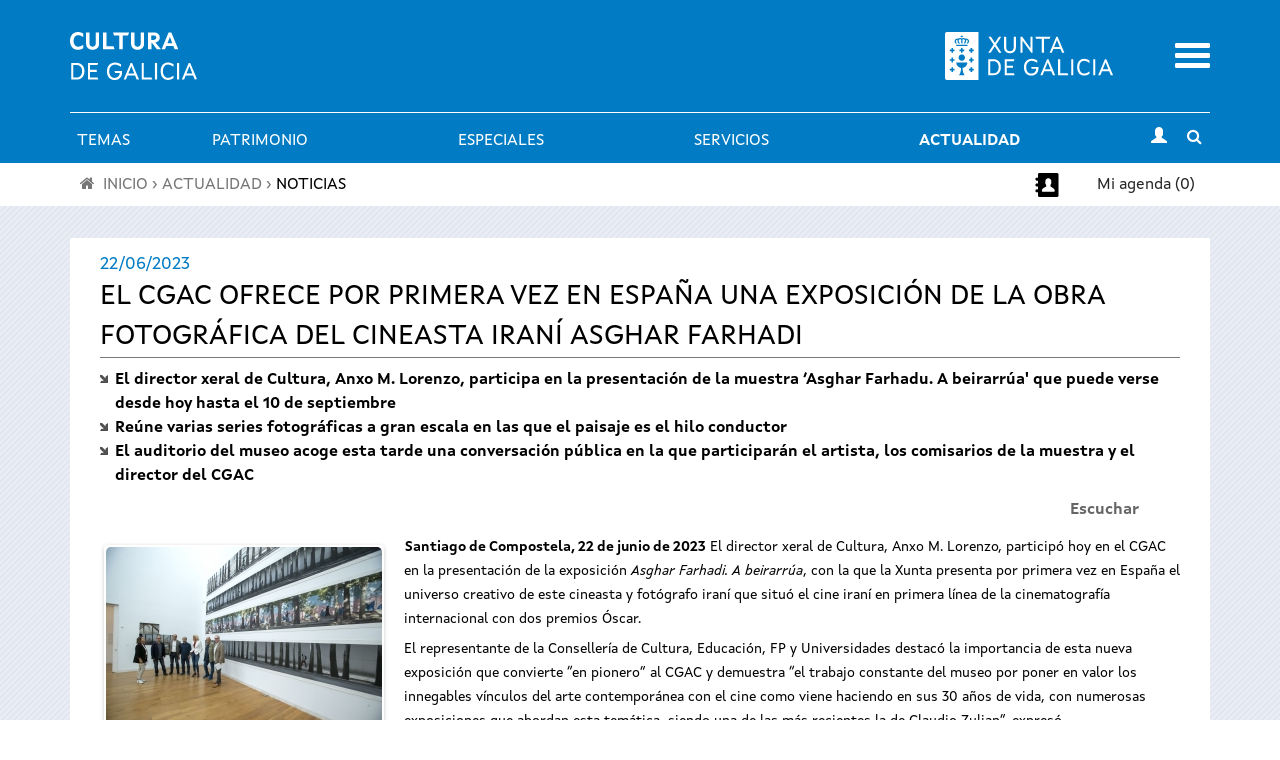

--- FILE ---
content_type: text/html; charset=utf-8
request_url: https://www.cultura.gal/es/nova/105380
body_size: 16034
content:

<!DOCTYPE html>

<!--[if IEMobile 7]><html class="iem7"  lang="es" dir="ltr"><![endif]-->
<!--[if (IE 7)&(!IEMobile)]><html class="lt-ie9 lt-ie8"  lang="es" dir="ltr"><![endif]-->
<!--[if (gte IE 9)|(gt IEMobile 7)]><!--><html  lang="es" dir="ltr" prefix="content: http://purl.org/rss/1.0/modules/content/ dc: http://purl.org/dc/terms/ foaf: http://xmlns.com/foaf/0.1/ og: http://ogp.me/ns# rdfs: http://www.w3.org/2000/01/rdf-schema# sioc: http://rdfs.org/sioc/ns# sioct: http://rdfs.org/sioc/types# skos: http://www.w3.org/2004/02/skos/core# xsd: http://www.w3.org/2001/XMLSchema#"><!--<![endif]-->

<!--[if IE 8]><html class="ie8"  lang="es" dir="ltr"><![endif]-->
<!--[if IE 9]><html class="ie9"  lang="es" dir="ltr"><![endif]-->
<!--[if IE 10]><html class="ie10"  lang="es" dir="ltr"><![endif]-->

<head>
  <meta charset="utf-8" />
<meta name="Generator" content="Drupal 7 (http://drupal.org)" />
<meta property="og:description" content="Santiago de Compostela, 22 de junio de 2023 El director xeral de Cultura, Anxo M. Lorenzo, participó hoy en el CGAC en la presentación de la exposición Asghar Farhadi. A beirarrúa, con la que la Xunta presenta por primera vez en España el univer" />
<meta property="og:image" content="https://www.cultura.gal/sites/default/files/images/novas/imagen1687435501_0.jpg" />
<link rel="shortcut icon" href="https://www.cultura.gal/sites/all/themes/culture/favicon.ico" type="image/vnd.microsoft.icon" />
  <title>Nova: El CGAC ofrece por primera vez en España una exposición de la obra fotográfica del cineasta iraní Asghar Farhadi | Cultura de Galicia</title>
    <meta name="viewport" content="width=device-width, initial-scale=1, maximum-scale=1, user-scalable=no">
	<meta name="apple-itunes-app" content="app-id=1035234095">
	<meta name="google-play-app" content="app-id=gal.xunta.axendacultura"/>
    <meta name="theme-color" content="#000000" />
    <meta name="mobile-web-app-capable" content="yes">
    <link rel="icon" sizes="192x192" href="/sites/all/themes/culture/images/header/iconSite-2k.png">
  <link type="text/css" rel="stylesheet" href="https://www.cultura.gal/sites/default/files/css/css_lQaZfjVpwP_oGNqdtWCSpJT1EMqXdMiU84ekLLxQnc4.css" media="all" />
<link type="text/css" rel="stylesheet" href="https://www.cultura.gal/sites/default/files/css/css_v3fy8nuFyFvv0q3pB0AO9I9rG_oqcfepQNCHWZvPgQY.css" media="all" />
<link type="text/css" rel="stylesheet" href="https://www.cultura.gal/sites/default/files/css/css_2leTVILRuy51Ns1R05fqF-AOQshoIWjQDwOnewEBWwE.css" media="all" />
<link type="text/css" rel="stylesheet" href="https://www.cultura.gal/sites/default/files/css/css_tnNY3G0qs5C12_p8yLy7dIxqojd3HDPNYreCARFnk5I.css" media="all" />
<link type="text/css" rel="stylesheet" href="https://www.cultura.gal/sites/default/files/css/css_O2zTb46cgw75NShIp240Uxv_W_kk_F8vTlZcZ8-NqL8.css" media="screen" />
<link type="text/css" rel="stylesheet" href="https://www.cultura.gal/sites/default/files/css/css_rfMIYVJECBsXJj-6duvtDtMh-mc8fneN89-IXMRmpac.css" media="all" />
  <script defer="defer" src="https://www.cultura.gal/sites/default/files/google_tag/ga4_cultura/google_tag.script.js?t5w0yd"></script>
<script src="https://www.cultura.gal/sites/all/modules/contrib/jquery_update/replace/jquery/1.7/jquery.min.js?v=1.7.2"></script>
<script src="https://www.cultura.gal/misc/jquery-extend-3.4.0.js?v=1.7.2"></script>
<script src="https://www.cultura.gal/misc/jquery-html-prefilter-3.5.0-backport.js?v=1.7.2"></script>
<script src="https://www.cultura.gal/misc/jquery.once.js?v=1.2"></script>
<script src="https://www.cultura.gal/misc/drupal.js?t5w0yd"></script>
<script src="https://www.cultura.gal/sites/all/modules/contrib/jquery_update/replace/ui/external/jquery.cookie.js?v=67fb34f6a866c40d0570"></script>
<script src="https://www.cultura.gal/sites/all/modules/contrib/jquery_update/replace/jquery.form/3/jquery.form.min.js?v=3.51.0"></script>
<script src="https://www.cultura.gal/misc/ajax.js?v=7.92"></script>
<script src="https://www.cultura.gal/sites/all/modules/contrib/jquery_update/js/jquery_update.js?v=0.0.1"></script>
<script src="https://www.cultura.gal/sites/all/modules/custom/avisame/js/avisame.js?t5w0yd"></script>
<script src="https://www.cultura.gal/sites/all/modules/contrib/bootstrap/bootstrap.js?t5w0yd"></script>
<script src="https://www.cultura.gal/sites/all/modules/contrib/ga_push/modules/browser/ga_push_browser.js?t5w0yd"></script>
<script src="https://www.cultura.gal/sites/default/files/languages/es_YWn9rwUOQmpTyNslSQ0vvJwhPZnyj5yDxyBL0y2pwPY.js?t5w0yd"></script>
<script src="https://www.cultura.gal/sites/all/libraries/colorbox/jquery.colorbox-min.js?t5w0yd"></script>
<script src="https://www.cultura.gal/sites/all/modules/contrib/colorbox/js/colorbox.js?t5w0yd"></script>
<script src="https://www.cultura.gal/sites/all/modules/contrib/colorbox/styles/stockholmsyndrome/colorbox_style.js?t5w0yd"></script>
<script src="https://www.cultura.gal/sites/all/modules/contrib/colorbox/js/colorbox_load.js?t5w0yd"></script>
<script src="https://www.cultura.gal/sites/all/modules/custom/descargapp/js/jquery.smartbanner.js?t5w0yd"></script>
<script src="https://www.cultura.gal/sites/all/modules/contrib/dhtml_menu/dhtml_menu.js?t5w0yd"></script>
<script src="https://www.cultura.gal/sites/all/modules/custom/fancybox/fancybox.js?t5w0yd"></script>
<script src="https://www.cultura.gal/sites/all/libraries/fancybox/source/jquery.fancybox.pack.js?t5w0yd"></script>
<script src="https://www.cultura.gal/sites/all/libraries/fancybox/lib/jquery.mousewheel.pack.js?t5w0yd"></script>
<script src="https://www.cultura.gal/sites/all/libraries/fancybox/source/helpers/jquery.fancybox-buttons.js?t5w0yd"></script>
<script src="https://www.cultura.gal/sites/all/modules/contrib/custom_search/js/custom_search.js?t5w0yd"></script>
<script src="https://sf1-eu.readspeaker.com/script/5356/ReadSpeaker.js?pids=embhl"></script>
<script src="https://www.cultura.gal/sites/all/libraries/flexslider/jquery.flexslider-min.js?t5w0yd"></script>
<script src="https://www.cultura.gal/sites/all/modules/contrib/views/js/base.js?t5w0yd"></script>
<script src="https://www.cultura.gal/misc/progress.js?v=7.92"></script>
<script src="https://www.cultura.gal/sites/all/modules/contrib/views/js/ajax_view.js?t5w0yd"></script>
<script src="https://www.cultura.gal/sites/all/modules/contrib/google_analytics/googleanalytics.js?t5w0yd"></script>
<script>(function(i,s,o,g,r,a,m){i["GoogleAnalyticsObject"]=r;i[r]=i[r]||function(){(i[r].q=i[r].q||[]).push(arguments)},i[r].l=1*new Date();a=s.createElement(o),m=s.getElementsByTagName(o)[0];a.async=1;a.src=g;m.parentNode.insertBefore(a,m)})(window,document,"script","https://www.google-analytics.com/analytics.js","ga");ga("create", "UA-48436752-1", {"cookieDomain":"auto"});ga("set", "anonymizeIp", true);ga("send", "pageview");</script>
<script src="https://www.cultura.gal/sites/all/modules/contrib/extlink/js/extlink.js?t5w0yd"></script>
<script src="https://www.cultura.gal/sites/all/themes/culture/js/script.js?t5w0yd"></script>
<script src="https://www.cultura.gal/sites/all/themes/culture/../../libraries/flowplayer/flowplayer.min.js?t5w0yd"></script>
<script src="https://www.cultura.gal/sites/all/themes/culture/../../libraries/image-scale/js/image-scale.min.js?t5w0yd"></script>
<script>jQuery.extend(Drupal.settings, {"basePath":"\/","pathPrefix":"es\/","setHasJsCookie":0,"ajaxPageState":{"theme":"culture","theme_token":"YCdov5PvP0RZcHUs1ehMlaG9qw4GVHj_e5ZOScOyy18","jquery_version":"1.7","js":{"0":1,"sites\/all\/modules\/contrib\/flexslider\/assets\/js\/flexslider.load.js":1,"https:\/\/www.cultura.gal\/sites\/default\/files\/google_tag\/ga4_cultura\/google_tag.script.js":1,"sites\/all\/modules\/contrib\/jquery_update\/replace\/jquery\/1.7\/jquery.min.js":1,"misc\/jquery-extend-3.4.0.js":1,"misc\/jquery-html-prefilter-3.5.0-backport.js":1,"misc\/jquery.once.js":1,"misc\/drupal.js":1,"sites\/all\/modules\/contrib\/jquery_update\/replace\/ui\/external\/jquery.cookie.js":1,"sites\/all\/modules\/contrib\/jquery_update\/replace\/jquery.form\/3\/jquery.form.min.js":1,"misc\/ajax.js":1,"sites\/all\/modules\/contrib\/jquery_update\/js\/jquery_update.js":1,"sites\/all\/modules\/custom\/avisame\/js\/avisame.js":1,"sites\/all\/modules\/contrib\/bootstrap\/bootstrap.js":1,"sites\/all\/modules\/contrib\/ga_push\/modules\/browser\/ga_push_browser.js":1,"public:\/\/languages\/es_YWn9rwUOQmpTyNslSQ0vvJwhPZnyj5yDxyBL0y2pwPY.js":1,"sites\/all\/libraries\/colorbox\/jquery.colorbox-min.js":1,"sites\/all\/modules\/contrib\/colorbox\/js\/colorbox.js":1,"sites\/all\/modules\/contrib\/colorbox\/styles\/stockholmsyndrome\/colorbox_style.js":1,"sites\/all\/modules\/contrib\/colorbox\/js\/colorbox_load.js":1,"sites\/all\/modules\/custom\/descargapp\/js\/jquery.smartbanner.js":1,"sites\/all\/modules\/contrib\/dhtml_menu\/dhtml_menu.js":1,"sites\/all\/modules\/custom\/fancybox\/fancybox.js":1,"sites\/all\/libraries\/fancybox\/source\/jquery.fancybox.pack.js":1,"sites\/all\/libraries\/fancybox\/lib\/jquery.mousewheel.pack.js":1,"sites\/all\/libraries\/fancybox\/source\/helpers\/jquery.fancybox-buttons.js":1,"sites\/all\/modules\/contrib\/custom_search\/js\/custom_search.js":1,"https:\/\/sf1-eu.readspeaker.com\/script\/5356\/ReadSpeaker.js?pids=embhl":1,"sites\/all\/libraries\/flexslider\/jquery.flexslider-min.js":1,"sites\/all\/modules\/contrib\/views\/js\/base.js":1,"misc\/progress.js":1,"sites\/all\/modules\/contrib\/views\/js\/ajax_view.js":1,"sites\/all\/modules\/contrib\/google_analytics\/googleanalytics.js":1,"1":1,"sites\/all\/modules\/contrib\/extlink\/js\/extlink.js":1,"sites\/all\/themes\/culture\/js\/script.js":1,"sites\/all\/themes\/culture\/..\/..\/libraries\/flowplayer\/flowplayer.min.js":1,"sites\/all\/themes\/culture\/..\/..\/libraries\/image-scale\/js\/image-scale.min.js":1},"css":{"modules\/system\/system.base.css":1,"modules\/system\/system.menus.css":1,"modules\/system\/system.messages.css":1,"modules\/system\/system.theme.css":1,"sites\/all\/modules\/contrib\/calendar\/css\/calendar_multiday.css":1,"sites\/all\/modules\/patch\/date_datepicker_inline\/themes\/datepicker-inline.1.7.css":1,"sites\/all\/modules\/contrib\/date\/date_repeat_field\/date_repeat_field.css":1,"sites\/all\/modules\/custom\/events_cache\/css\/event.css":1,"modules\/field\/theme\/field.css":1,"sites\/all\/modules\/contrib\/logintoboggan\/logintoboggan.css":1,"modules\/node\/node.css":1,"modules\/search\/search.css":1,"modules\/user\/user.css":1,"sites\/all\/modules\/contrib\/extlink\/css\/extlink.css":1,"sites\/all\/modules\/contrib\/views\/css\/views.css":1,"sites\/all\/modules\/contrib\/media\/modules\/media_wysiwyg\/css\/media_wysiwyg.base.css":1,"sites\/all\/modules\/contrib\/colorbox\/styles\/stockholmsyndrome\/colorbox_style.css":1,"sites\/all\/modules\/contrib\/ctools\/css\/ctools.css":1,"sites\/all\/modules\/custom\/descargapp\/css\/jquery.smartbanner.css":1,"sites\/all\/modules\/contrib\/dhtml_menu\/dhtml_menu.css":1,"sites\/all\/libraries\/fancybox\/source\/jquery.fancybox.css":1,"sites\/all\/libraries\/fancybox\/source\/helpers\/jquery.fancybox-buttons.css":1,"sites\/all\/modules\/contrib\/panels\/css\/panels.css":1,"sites\/all\/modules\/contrib\/flexslider\/assets\/css\/flexslider_img.css":1,"sites\/all\/libraries\/flexslider\/flexslider.css":1,"modules\/locale\/locale.css":1,"sites\/all\/modules\/contrib\/custom_search\/custom_search.css":1,"sites\/all\/themes\/culture\/system.menus.css":1,"sites\/all\/themes\/culture\/system.messages.css":1,"sites\/all\/themes\/culture\/system.theme.css":1,"sites\/all\/themes\/culture\/css\/styles.css":1,"sites\/all\/themes\/culture\/..\/..\/libraries\/flowplayer\/skin\/minimalist.css":1,"sites\/all\/modules\/custom\/open_readspeaker\/open_readspeaker.css":1,"public:\/\/css_injector\/css_injector_2.css":1,"public:\/\/css_injector\/css_injector_3.css":1,"public:\/\/css_injector\/css_injector_5.css":1,"public:\/\/css_injector\/css_injector_6.css":1}},"colorbox":{"opacity":"0.85","current":"{current} de {total}","previous":"\u00ab Anterior","next":"Siguiente \u00bb","close":"Cerrar","maxWidth":"98%","maxHeight":"98%","fixed":true,"mobiledetect":true,"mobiledevicewidth":"480px","file_public_path":"\/sites\/default\/files","specificPagesDefaultValue":"admin*\nimagebrowser*\nimg_assist*\nimce*\nnode\/add\/*\nnode\/*\/edit\nprint\/*\nprintpdf\/*\nsystem\/ajax\nsystem\/ajax\/*"},"dhtmlMenu":{"nav":"bullet","animation":{"effects":{"height":"height","opacity":"opacity","width":0},"speed":"500"},"effects":{"siblings":"close-same-tree","children":"none","remember":"0"},"filter":{"type":"whitelist","list":{"main-menu":"main-menu","devel":0,"management":0,"menu-a-cultura-galega":0,"menu-a-mi-a-axenda":0,"menu-agenda-rss":0,"menu-axenda-rss":0,"menu-cultura-galega":0,"menu-culture-galicienne":0,"menu-descarga-a-app-m-bil":0,"menu-descarga-la-app-m-vil":0,"menu-en-tu-calendario":0,"menu-flexslider-example":0,"menu-galician-culture":0,"menu-galicischen-kultur":0,"menu-la-agenda-en-tu-web":0,"menu-la-cultura-gallega":0,"menu-no-teu-calendario":0,"menu-tu-agenda":0,"menu-widget-a-axenda-na-mi-a-web":0,"navigation":0,"shortcut-set-1":0,"shortcut-set-2":0,"user-menu":0}}},"fancybox":{"helpers":{"title":{"type":"inside"},"buttons_enabled":1,"buttons":{"position":"bottom"}},"callbacks":{"afterLoad":"number"}},"ga_push_browser":[{"selector":".event-button-notify","push":["Cultura Parametros","click","Clic no bot\u00f3n \u0022Av\u00edsame\u0022","1"],"bind":"click"},{"selector":".event-button-add-axenda","push":["Cultura Parametros","click","Clic no bot\u00f3n \u0022Engadir \u00e1 t\u00faa axenda\u0022","1"],"bind":"click"},{"selector":".icono_facebook","push":["Cultura Parametros","click","Clic no compartir en Facebook","1"],"bind":"click"},{"selector":".icono_twitter","push":["Cultura Parametros","click","Clic no compartir en Twitter","1"],"bind":"click"},{"selector":"#edit-submit-widgetiframe","push":["Cultura Parametros","click","Clic no bot\u00f3n \u0022Seleccionar\u0022 en \u0022Axenda na t\u00faa web\u0022","1"],"bind":"click"},{"selector":".print-pdf","push":["Cultura Parametros","click","Clic no bot\u00f3n \u0022Descargar PDF\u0022 en \u0022A t\u00faa axenda\u0022","1"],"bind":"click"},{"selector":".event-button-add-calendar","push":["Cultura Parametros","click","Clic no bot\u00f3n \u0022Descarga no teu calendario\u0022 no detalle dun evento","1"],"bind":"click"},{"selector":".section-axenda-cultura .grid_9 .padding_15 .item-list .last a","push":["Cultura Parametros","click","Clic no bot\u00f3n \u0022Descarga no teu calendario\u0022 en \u0022A t\u00faa axenda\u0022","1"],"bind":"click"},{"selector":"#edit-submit-ical","push":["Cultura Parametros","click","Clic no bot\u00f3n \u0022Descargar no teu calendario\u0022 en \u0022No teu calendario\u0022","1"],"bind":"click"},{"selector":"a[href$=\u0022alertas_list\u0022]","push":["Cultura Parametros","click","Clic no listaxe de alertas do usuario","1"],"bind":"click"},{"selector":".page-user-alertas #edit-submit","push":["Cultura Parametros","click","Clic no bot\u00f3n \u0022Gardar\u0022 en \u0022Configuraci\u00f3n de alertas\u0022","1"],"bind":"click"}],"custom_search":{"form_target":"_self","solr":0},"flexslider":{"optionsets":{"flexslider_novas_basico":{"namespace":"flex-","selector":".slides \u003E li","easing":"swing","direction":"horizontal","reverse":false,"smoothHeight":false,"startAt":0,"animationSpeed":600,"initDelay":0,"useCSS":true,"touch":false,"video":false,"keyboard":true,"multipleKeyboard":false,"mousewheel":0,"controlsContainer":".flex-control-nav-container","sync":"","asNavFor":"","itemWidth":0,"itemMargin":0,"minItems":0,"maxItems":0,"move":0,"animation":"slide","slideshow":false,"slideshowSpeed":"7000","directionNav":true,"controlNav":true,"prevText":"","nextText":"","pausePlay":false,"pauseText":"Pause","playText":"Play","randomize":false,"thumbCaptions":false,"thumbCaptionsBoth":false,"animationLoop":false,"pauseOnAction":true,"pauseOnHover":true,"manualControls":""}},"instances":{"flexslider-1":"flexslider_novas_basico"}},"views":{"ajax_path":"\/es\/views\/ajax","ajaxViews":{"views_dom_id:07decfd7872fc2183934797a8695e20c":{"view_name":"galerianova","view_display_id":"page","view_args":"105380","view_path":"nova\/105380","view_base_path":"galerianova","view_dom_id":"07decfd7872fc2183934797a8695e20c","pager_element":0}}},"urlIsAjaxTrusted":{"\/es\/views\/ajax":true},"better_exposed_filters":{"views":{"galerianova":{"displays":{"page":{"filters":[]}}},"nova_detalle":{"displays":{"page":{"filters":[]}}}}},"googleanalytics":{"trackOutbound":1,"trackMailto":1,"trackDownload":1,"trackDownloadExtensions":"7z|aac|arc|arj|asf|asx|avi|bin|csv|doc(x|m)?|dot(x|m)?|exe|flv|gif|gz|gzip|hqx|jar|jpe?g|js|mp(2|3|4|e?g)|mov(ie)?|msi|msp|pdf|phps|png|ppt(x|m)?|pot(x|m)?|pps(x|m)?|ppam|sld(x|m)?|thmx|qtm?|ra(m|r)?|sea|sit|tar|tgz|torrent|txt|wav|wma|wmv|wpd|xls(x|m|b)?|xlt(x|m)|xlam|xml|z|zip","trackColorbox":1},"extlink":{"extTarget":"_blank","extClass":0,"extLabel":"(link is external)","extImgClass":0,"extIconPlacement":"append","extSubdomains":1,"extExclude":"","extInclude":"","extCssExclude":"","extCssExplicit":"","extAlert":0,"extAlertText":"This link will take you to an external web site.","mailtoClass":0,"mailtoLabel":"(link sends e-mail)","extUseFontAwesome":false}});</script>
      <!--[if lt IE 9]>
    <script src="/sites/all/themes/zen/js/html5-respond.js"></script>
    <![endif]-->
  
      <link media="all" type="text/css" rel="stylesheet" href="/sites/all/themes/culture/css/chrome.css">
  </head>

<body class="html not-front not-logged-in no-sidebars page-nova page-nova- page-nova-105380 i18n-es section-nova page-views" >
      <p id="skip-link">
      <a href="#main-menu" class="element-invisible element-focusable">Saltar al menú</a>
    </p>
      <div class="region region-page-top">
    <noscript aria-hidden="true"><iframe src="https://www.googletagmanager.com/ns.html?id=GTM-TP2BB9" height="0" width="0" style="display:none;visibility:hidden"></iframe></noscript>
  </div>
      <div class="wrapper">
        <header class="header" id="header" role="banner">
          <div class="main-header-section">
            <div class="logos-container">
                <div class="container">
                    <div class="row">
                        <!-- Logo Cultura -->
                        <div class="col-xs-8 col-md-6">
                            <div class="logo_main">
                              <a href="/es"
                                 title="Ir a Portada">
                                  <img src="https://www.cultura.gal/sites/all/themes/culture/images//header/site_header_logo.svg" alt="Cultura de Galicia"/>
                              </a>
                            </div>
                        </div>
                        <!-- Logo Xunta -->
                        <div class="col-xs-8 col-md-5 text-right hidden-xs hidden-sm">
                          <div class="logo_xunta">
                          <a href="http://www.xunta.gal">
                            <img src="https://www.cultura.gal/sites/all/themes/culture/images//header/marca-negativo.svg" alt="Logotipo da Xunta de Galicia" />
                          </a>
                          </div>
                        </div>

                        <!-- Mobile menu toggle -->
                        <div class="col-xs-4 col-md-1 text-right">
                            <div class="mobile-menu-toggle">
                                <a href="#"><span class="sr-only">Menu</span></a>
                            </div>
                        </div>
                    </div>
                </div>
            </div>

            <!-- main menu -->
            <div id="main-menu"
                 class="container-fluid main-menu-container no-gutters">
                <!-- horizontal menu links -->
                <div class="container main-menu hidden-xs hidden-sm">
                        <div class="nav-container ">
                          <nav class="subnav" role="navigation" aria-label="User menu"><h2 class="element-invisible">Menú principal</h2><ul id="main-menu-links" class="links clearfix"><li class="menu-9016 first"><a href="/es/dinamizacion-cultura" class="menu_icon menu-9016">Temas</a></li>
<li class="menu-9059"><a href="/es/patrimonio-cultural" class="menu_icon menu-9059">Patrimonio</a></li>
<li class="menu-15409"><a href="/es/especiales" title="">Especiales</a></li>
<li class="menu-8994"><a href="/es/servizos" title="" class="menu_icon menu-8994">Servicios</a></li>
<li class="menu-9080 active-trail last"><a href="/es/actualidade" title="" class="menu_icon menu-9080 active-trail">Actualidad</a></li>
</ul></nav>                            <div class="subnav-icon-buttons">
                                <div class="user-login">
                                                                        <a class="user-login-link"
                                         href="/user/?destination="
                                         title="Inicio de sesión"><i
                                                  class="glyphicon glyphicon-user"></i></a>
                                                                  </div>
                                <div class="search-bar-toggle text-center">
                                    <a href="#"><i
                                                class="fa fa-search"></i><span
                                                class="sr-only">Toggle search</span></a>
                                </div>
                            </div>
                        </div>
                </div>
            </div>
          </div>

            <!-- Mobile menu -->
            <div class="container-fluid mobile-menu-container">
            <div class="mobile-main-menu collapsed">
              <div class="container-fluid">
                <div class="row">
                  <div class="col-xs-12 text-right">
                    <a href="#" class="mobile-main-menu-close-button">
                      <span class="sr-only">Cerrar</span>
                    </a>
                  </div>
                  <div class="mobile-menu-lang col-xs-12">
                    <div id="block-locale-language" class="block block-locale first odd" role="complementary">
      
  <ul class="language-switcher-locale-url"><li class="gl first"><a href="/gl/nova/105380" class="language-link" xml:lang="gl" lang="gl">Galego</a></li>
<li class="es last active"><a href="/es/nova/105380" class="language-link active" xml:lang="es" lang="es">Castellano</a></li>
</ul>
</div>
                  </div>
                  <div class="mobile-menu-search col-xs-12">
                    <div id="block-block-20" class="block block-block even block--form-busca-cabecera-3">
      
  
<form accept-charset="UTF-8" action="https://www.cultura.gal/es/buscar" class="jquery-once-2-processed" id="views-exposed-form-busqueda-page--3" method="get">
<div class="views-exposed-widget views-widget-filter-combine_1" id="edit-combine-3-wrapper"><label for="edit-combine-3">Buscar</label> <input class="form-text" id="edit-combine-3" maxlength="128" name="combine_1" size="15" type="text" value=""> <input class="form-submit" id="edit-submit-busqueda--3" type="submit" value="B"></div>
</form>

</div>
                  </div>
                  <div class="mobile-menu-menu col-xs-12">
                    <div id="block-menu-block-1" class="block block-menu-block last odd" role="navigation">
      
  <div class="menu-block-wrapper menu-block-1 menu-name-main-menu parent-mlid-0 menu-level-1">
  <ul class="menu"><li class="menu__item is-collapsed is-collapsed first collapsed menu-mlid-9016 dhtml-menu collapsed start-collapsed" id="dhtml_menu-9016"><a href="/es/dinamizacion-cultura" class="menu__link menu_icon menu-9016">Temas</a><ul class="menu"><li class="menu__item is-expanded is-collapsed first expanded dhtml-menu collapsed start-collapsed" id="dhtml_menu-9019"><a href="/es/libro-lectura" class="menu__link">Libro y lectura</a><ul class="menu"><li class="menu__item is-leaf first leaf dhtml-menu" id="dhtml_menu-9022"><a href="http://rbgalicia.xunta.gal/" title="" class="menu__link">Red de Bibliotecas de Galicia</a></li>
<li class="menu__item is-leaf leaf dhtml-menu" id="dhtml_menu-9023"><a href="http://bibliotecadegalicia.xunta.es/es" title="" class="menu__link">Biblioteca de Galicia</a></li>
<li class="menu__item is-leaf leaf dhtml-menu" id="dhtml_menu-10000"><a href="/es/galiciale-3" title="" class="menu__link">GaliciaLe</a></li>
<li class="menu__item is-leaf leaf dhtml-menu" id="dhtml_menu-9021"><a href="http://rbgalicia.xunta.es/ler-conta-moito-2014/" title="" class="menu__link">Ler conta moito</a></li>
<li class="menu__item is-leaf leaf dhtml-menu" id="dhtml_menu-9024"><a href="http://www.galiciana.bibliotecadegalicia.xunta.es/es/estaticos/contenido.cmd?pagina=estaticos%2Fpresentacion" title="" class="menu__link">Galiciana. Biblioteca Digital de Galicia</a></li>
<li class="menu__item is-leaf leaf dhtml-menu" id="dhtml_menu-9025"><a href="https://fundacioncela.gal/" title="" class="menu__link">Fundación Camilo José Cela</a></li>
<li class="menu__item is-leaf leaf dhtml-menu" id="dhtml_menu-15065"><a href="https://www.cultura.gal/es/letras-galegas-2023" title="" class="menu__link">Letras Galegas 2023</a></li>
<li class="menu__item is-leaf leaf dhtml-menu" id="dhtml_menu-13614"><a href="/es/roteiros-literarios" class="menu__link">Itinerarios literarios</a></li>
<li class="menu__item is-leaf last leaf dhtml-menu" id="dhtml_menu-2661"><a href="http://galicianliterature.gal/" target="_blank" title="" class="menu__link">Portico of Galician Literature</a></li>
</ul></li>
<li class="menu__item is-expanded is-collapsed expanded dhtml-menu collapsed start-collapsed" id="dhtml_menu-9027"><a href="/es/audiovisual" class="menu__link">Audiovisual</a><ul class="menu"><li class="menu__item is-leaf first leaf dhtml-menu" id="dhtml_menu-9028"><a href="https://industriasculturais.xunta.gal" title="" class="menu__link">Agencia Gallega de las Industrias Culturales</a></li>
<li class="menu__item is-leaf leaf dhtml-menu" id="dhtml_menu-9029"><a href="https://cgai.xunta.gal" title="" class="menu__link">Filmoteca de Galicia</a></li>
<li class="menu__item is-leaf last leaf dhtml-menu" id="dhtml_menu-15412"><a href="/es/hub-audiovisual-industria-cultural" class="menu__link">Hub Audiovisual de la Industria Cultural</a></li>
</ul></li>
<li class="menu__item is-expanded is-collapsed expanded dhtml-menu collapsed start-collapsed" id="dhtml_menu-15407"><a href="/es/musica" class="menu__link">Música</a><ul class="menu"><li class="menu__item is-leaf first leaf dhtml-menu" id="dhtml_menu-9780"><a href="https://www.festgalicia.gal/" title="" class="menu__link">Fest Galicia</a></li>
<li class="menu__item is-leaf last leaf dhtml-menu" id="dhtml_menu-10002"><a href="http://www.galiciantunes.com/" title="" class="menu__link">Galician Tunes</a></li>
</ul></li>
<li class="menu__item is-expanded is-collapsed expanded dhtml-menu collapsed start-collapsed" id="dhtml_menu-9031"><a href="/es/artes-escenicas" class="menu__link">Artes escénicas</a><ul class="menu"><li class="menu__item is-leaf first leaf dhtml-menu" id="dhtml_menu-9032"><a href="http://agadic.gal/" title="" class="menu__link">Agencia Gallega de las Industrias Culturales</a></li>
<li class="menu__item is-leaf leaf dhtml-menu" id="dhtml_menu-9034"><a href="http://www.centrodramatico.org/cdg/espanol.php" title="" class="menu__link">Centro Dramático Gallego</a></li>
<li class="menu__item is-leaf leaf dhtml-menu" id="dhtml_menu-9033"><a href="http://centrocoreografico.xunta.gal/ccg/" title="" class="menu__link">Centro Coreográfico Gallego</a></li>
<li class="menu__item is-leaf last leaf dhtml-menu" id="dhtml_menu-10877"><a href="https://escenasdocambio.org/" title="" class="menu__link">Festival Escenas do Cambio</a></li>
</ul></li>
<li class="menu__item is-expanded is-collapsed expanded dhtml-menu collapsed start-collapsed" id="dhtml_menu-9035"><a href="/es/artes-plasticas" class="menu__link">Artes visuales</a><ul class="menu"><li class="menu__item is-leaf first leaf dhtml-menu" id="dhtml_menu-9036"><a href="https://museos.xunta.gal/" title="" class="menu__link">Museos de Galicia</a></li>
<li class="menu__item is-leaf last leaf dhtml-menu" id="dhtml_menu-15414"><a href="/es/dia-artes-gallegas" class="menu__link">Día de las Artes Gallegas</a></li>
</ul></li>
<li class="menu__item is-leaf leaf dhtml-menu" id="dhtml_menu-9038"><a href="https://museos.xunta.gal/gl" title="" class="menu__link">Museos</a></li>
<li class="menu__item is-leaf leaf dhtml-menu" id="dhtml_menu-9039"><a href="https://rbgalicia.xunta.gal/" title="" class="menu__link">Bibliotecas</a></li>
<li class="menu__item is-leaf leaf dhtml-menu" id="dhtml_menu-9040"><a href="https://arquivosdegalicia.xunta.gal/gl" title="" class="menu__link">Archivos</a></li>
<li class="menu__item is-leaf leaf dhtml-menu" id="dhtml_menu-9050"><a href="https://www.cidadedacultura.gal/" title="" class="menu__link">Cidade da Cultura</a></li>
<li class="menu__item is-expanded is-collapsed last expanded dhtml-menu collapsed start-collapsed" id="dhtml_menu-9685"><a href="/es/illadesansimon" title="" class="menu__link">Isla de San Simón</a><ul class="menu"><li class="menu__item is-leaf first leaf dhtml-menu" id="dhtml_menu-9686"><a href="/es/illadesansimon/proxecto" class="menu__link">El proyecto</a></li>
<li class="menu__item is-expanded is-collapsed expanded dhtml-menu collapsed start-collapsed" id="dhtml_menu-9687"><a href="/es/illadesansimon/historia" class="menu__link">La historia</a><ul class="menu"><li class="menu__item is-leaf first leaf dhtml-menu" id="dhtml_menu-9689"><a href="/es/illadesansimon/orixes" class="menu__link">Los orígenes</a></li>
<li class="menu__item is-leaf leaf dhtml-menu" id="dhtml_menu-9688"><a href="/es/illadesansimon/idade-media" class="menu__link">Edad Media</a></li>
<li class="menu__item is-leaf leaf dhtml-menu" id="dhtml_menu-9690"><a href="/es/illadesansimon/batallas-lendas" class="menu__link">Batallas y leyendas</a></li>
<li class="menu__item is-leaf leaf dhtml-menu" id="dhtml_menu-9691"><a href="/es/illadesansimon/lazareto-maritimo" class="menu__link">El lazareto marítimo</a></li>
<li class="menu__item is-leaf last leaf dhtml-menu" id="dhtml_menu-9692"><a href="/es/illadesansimon/guerra-posguerra" class="menu__link">La guerra y la posguerra</a></li>
</ul></li>
<li class="menu__item is-expanded is-collapsed expanded dhtml-menu collapsed start-collapsed" id="dhtml_menu-9693"><a href="/es/illadesansimon/memoria" class="menu__link">La memoria</a><ul class="menu"><li class="menu__item is-leaf first leaf dhtml-menu" id="dhtml_menu-9694"><a href="/es/illadesansimon/colonia-penitenciaria" class="menu__link">La colonia penitenciaria</a></li>
<li class="menu__item is-leaf last leaf dhtml-menu" id="dhtml_menu-9695"><a href="/es/illadesansimon/labor-recuperacion" class="menu__link">La labor de recuperación</a></li>
</ul></li>
<li class="menu__item is-expanded is-collapsed expanded dhtml-menu collapsed start-collapsed" id="dhtml_menu-9696"><a href="/es/illadesansimon/arte" class="menu__link">El arte</a><ul class="menu"><li class="menu__item is-leaf first last leaf dhtml-menu" id="dhtml_menu-9697"><a href="/es/illadesansimon/conxunto-escultorico" class="menu__link">Conjunto escultórico</a></li>
</ul></li>
<li class="menu__item is-expanded is-collapsed expanded dhtml-menu collapsed start-collapsed" id="dhtml_menu-9698"><a href="/es/illadesansimon/natureza" class="menu__link">La naturaleza</a><ul class="menu"><li class="menu__item is-leaf first leaf dhtml-menu" id="dhtml_menu-9699"><a href="/es/illadesansimon/riqueza-paisaxistica" class="menu__link">Riqueza paisajística</a></li>
<li class="menu__item is-leaf last leaf dhtml-menu" id="dhtml_menu-9700"><a href="/es/illadesansimon/enseada" class="menu__link">La ensenada</a></li>
</ul></li>
<li class="menu__item is-expanded is-collapsed expanded dhtml-menu collapsed start-collapsed" id="dhtml_menu-9701"><a href="/es/illadesansimon/espazos" class="menu__link">Espacios</a><ul class="menu"><li class="menu__item is-leaf first leaf dhtml-menu" id="dhtml_menu-9702"><a href="/es/illadesansimon/capela" class="menu__link">La capilla</a></li>
<li class="menu__item is-leaf leaf dhtml-menu" id="dhtml_menu-9703"><a href="/es/vivienda-guardia" class="menu__link">Vivienda del guardia</a></li>
<li class="menu__item is-leaf leaf dhtml-menu" id="dhtml_menu-9704"><a href="/es/illadesansimon/residencia-stella-maris" class="menu__link">Residencia Stella Maris</a></li>
<li class="menu__item is-leaf leaf dhtml-menu" id="dhtml_menu-9705"><a href="/es/illadesansimon/cafeteria-restaurante" class="menu__link">Cafetería y restaurante</a></li>
<li class="menu__item is-leaf leaf dhtml-menu" id="dhtml_menu-9706"><a href="/es/illadesansimon/casa-cultura-deportes-mar" class="menu__link">Casa de la cultura y de los deportes del mar</a></li>
<li class="menu__item is-leaf leaf dhtml-menu" id="dhtml_menu-9707"><a href="/es/illadesansimon/casa-banos" class="menu__link">Casa de baños</a></li>
<li class="menu__item is-leaf leaf dhtml-menu" id="dhtml_menu-9708"><a href="/es/illadesansimon/auditorio-multiusos" class="menu__link">Auditorio multiúsos</a></li>
<li class="menu__item is-leaf leaf dhtml-menu" id="dhtml_menu-9709"><a href="/es/illadesansimon/edificio-cursos-seminarios" class="menu__link">Edificio de cursos y seminarios</a></li>
<li class="menu__item is-leaf last leaf dhtml-menu" id="dhtml_menu-9710"><a href="/es/illadesansimon/centro-interpretacion-documentacion" class="menu__link">Centro de interpretación y documentación</a></li>
</ul></li>
<li class="menu__item is-leaf leaf dhtml-menu" id="dhtml_menu-9711"><a href="/es/illadesansimon/visita" class="menu__link">La visita</a></li>
<li class="menu__item is-leaf leaf dhtml-menu" id="dhtml_menu-9712"><a href="/es/illadesansimon/actividades" class="menu__link">Actividades</a></li>
<li class="menu__item is-leaf last leaf dhtml-menu" id="dhtml_menu-9713"><a href="/es/illadesansimon/contacto" class="menu__link">Contacto</a></li>
</ul></li>
</ul></li>
<li class="menu__item is-collapsed is-collapsed collapsed menu-mlid-9059 dhtml-menu collapsed start-collapsed" id="dhtml_menu-9059"><a href="/es/patrimonio-cultural" class="menu__link menu_icon menu-9059">Patrimonio</a><ul class="menu"><li class="menu__item is-leaf first leaf dhtml-menu" id="dhtml_menu-15965"><a href="https://ribeirasacrapaisaxedaauga.gal/es/" title="" class="menu__link">Ribeira Sacra</a></li>
<li class="menu__item is-expanded is-collapsed expanded dhtml-menu collapsed start-collapsed" id="dhtml_menu-9066"><a href="/es/caminos-santiago" class="menu__link">Caminos de Santiago</a><ul class="menu"><li class="menu__item is-leaf first leaf dhtml-menu" id="dhtml_menu-10887"><a href="/es/proteccion-caminos" class="menu__link">Protección de los Caminos</a></li>
<li class="menu__item is-leaf leaf dhtml-menu" id="dhtml_menu-10889"><a href="/es/naturaleza-caminos" class="menu__link">Naturaleza de los Caminos</a></li>
<li class="menu__item is-leaf leaf dhtml-menu" id="dhtml_menu-10888"><a href="/es/delimitacion-caminos" class="menu__link">Delimitación de los Caminos</a></li>
<li class="menu__item is-leaf last leaf dhtml-menu" id="dhtml_menu-10726"><a href="https://www.caminodesantiago.gal/" title="" class="menu__link">Promoción de los Caminos</a></li>
</ul></li>
<li class="menu__item is-expanded is-collapsed expanded dhtml-menu collapsed start-collapsed" id="dhtml_menu-15416"><a href="/es/parques-arqueologicos" class="menu__link">Parques arqueológicos</a><ul class="menu"><li class="menu__item is-leaf first leaf dhtml-menu" id="dhtml_menu-15419"><a href="https://www.paar.es/?lang=es" title="" class="menu__link">Parque Arqueológico del Arte Rupestre</a></li>
<li class="menu__item is-leaf last leaf dhtml-menu" id="dhtml_menu-15420"><a href="https://pacc.es/es/" title="" class="menu__link">Parque Arqueológico de la Cultura Castrexa</a></li>
</ul></li>
<li class="menu__item is-expanded is-collapsed expanded dhtml-menu collapsed start-collapsed" id="dhtml_menu-9067"><a href="/es/conservacion-restauracion" class="menu__link">Conservación</a><ul class="menu"><li class="menu__item is-expanded is-collapsed first last expanded dhtml-menu collapsed start-collapsed" id="dhtml_menu-11534"><a href="/es/actuaciones-conservacion-patrimonio-cultural-programa-galicia-feder-2014-2020" class="menu__link">Programa Galicia-Feder 2014-2020</a><ul class="menu"><li class="menu__item is-leaf first leaf dhtml-menu" id="dhtml_menu-11535"><a href="/es/actuaciones-puesta-valor-sobre-bienes-patrimonio-arqueologico" class="menu__link">Actuaciones en bienes arqueológicos</a></li>
<li class="menu__item is-leaf leaf dhtml-menu" id="dhtml_menu-11536"><a href="/es/restauracion-iglesia-santa-baia-palio-para-su-puesta-valor-difusion" class="menu__link">Restauración de la iglesia de Santa Baia de Palio</a></li>
<li class="menu__item is-leaf leaf dhtml-menu" id="dhtml_menu-11538"><a href="/es/puesta-valor-ponte-vella-ourense" class="menu__link">Puesta en valor de A ponte vella de Ourense</a></li>
<li class="menu__item is-leaf leaf dhtml-menu" id="dhtml_menu-11539"><a href="/es/conservacion-restauracion-muralla-romana-lugo" class="menu__link">Conservación y restauración de la muralla romana de Lugo</a></li>
<li class="menu__item is-leaf leaf dhtml-menu" id="dhtml_menu-11540"><a href="/es/conservacion-puesta-valor-conjunto-monumental-santa-maria-sobrado-monxes" class="menu__link">Conservación del conjunto de Santa María de Sobrado dos Monxes</a></li>
<li class="menu__item is-leaf leaf dhtml-menu" id="dhtml_menu-11541"><a href="/es/obras-conservacion-monasterio-oseira" class="menu__link">Conservación del monasterio de Oseira</a></li>
<li class="menu__item is-leaf leaf dhtml-menu" id="dhtml_menu-11542"><a href="/es/conservacion-restauracion-catedral-san-martino-ourense" class="menu__link">Conservación y restauración de la catedral de Ourense</a></li>
<li class="menu__item is-leaf leaf dhtml-menu" id="dhtml_menu-11543"><a href="/es/conservacion-restauracion-catedral-nosa-senora-asuncion-mondonedo" class="menu__link">Conservación y restauración de la catedral de Mondoñedo</a></li>
<li class="menu__item is-leaf leaf dhtml-menu" id="dhtml_menu-11544"><a href="/es/actuaciones-urgentes-santuario-nosa-senora-ermidas-bolo" class="menu__link">Actuaciones urgentes en el santuario de As Ermidas de O Bolo</a></li>
<li class="menu__item is-leaf leaf dhtml-menu" id="dhtml_menu-11545"><a href="/es/obras-conservacion-monasterio-san-martino-xuvia" class="menu__link">Conservación del monasterio de San Martiño de Xuvia</a></li>
<li class="menu__item is-leaf leaf dhtml-menu" id="dhtml_menu-11547"><a href="/es/restauracion-pinturas-murales-iglesia-monasterio-san-xiao-moraime" class="menu__link">Restauración de las pinturas murales de San Xiao de Moraime</a></li>
<li class="menu__item is-leaf leaf dhtml-menu" id="dhtml_menu-12646"><a href="/es/restauracion-pinturas-murales-iglesia-monasterio-san-salvador-vilar-donas" class="menu__link">Restauración de las pinturas murales de la iglesia del monasterio de San Salvador de Vilar de Donas</a></li>
<li class="menu__item is-leaf leaf dhtml-menu" id="dhtml_menu-12650"><a href="/es/instalacion-museo-vino-galicia-santo-andre-camporredondo" class="menu__link">Instalación del Museo do Viño de Galicia en Santo André de Camporredondo</a></li>
<li class="menu__item is-leaf last leaf dhtml-menu" id="dhtml_menu-13121"><a href="/es/conservacion-accesibilidad-torres-baixa-limia" class="menu__link">Conservación y accesibilidad de las torres de A Baixa Limia</a></li>
</ul></li>
</ul></li>
<li class="menu__item is-expanded is-collapsed expanded dhtml-menu collapsed start-collapsed" id="dhtml_menu-9068"><a href="/es/proteccion" class="menu__link">Protección</a><ul class="menu"><li class="menu__item is-expanded is-collapsed first expanded dhtml-menu collapsed start-collapsed" id="dhtml_menu-10901"><a href="/es/regimen-proteccion" class="menu__link">Régimen de protección</a><ul class="menu"><li class="menu__item is-leaf first leaf dhtml-menu" id="dhtml_menu-10903"><a href="/es/naturaleza-categorias-proteccion" class="menu__link">Naturaleza y categorías de protección</a></li>
<li class="menu__item is-leaf leaf dhtml-menu" id="dhtml_menu-10904"><a href="/es/modelos-intervencion" class="menu__link">Modelos de intervención</a></li>
<li class="menu__item is-leaf leaf dhtml-menu" id="dhtml_menu-10905"><a href="/es/criterios-intervencion" class="menu__link">Criterios de intervención</a></li>
<li class="menu__item is-leaf leaf dhtml-menu" id="dhtml_menu-10906"><a href="/es/actuaciones-autorizables" class="menu__link">Actuaciones autorizables</a></li>
<li class="menu__item is-leaf leaf dhtml-menu" id="dhtml_menu-10907"><a href="/es/contornos-proteccion" class="menu__link">Contornos de protección</a></li>
<li class="menu__item is-leaf last leaf dhtml-menu" id="dhtml_menu-10908"><a href="/es/zona-amortiguamiento" class="menu__link">Zona de amortiguamiento</a></li>
</ul></li>
<li class="menu__item is-expanded is-collapsed last expanded dhtml-menu collapsed start-collapsed" id="dhtml_menu-10902"><a href="/es/clasificacion-patrimonio-cultural" class="menu__link">Clasificación del patrimonio cultural de Galicia</a><ul class="menu"><li class="menu__item is-expanded is-collapsed first expanded dhtml-menu collapsed start-collapsed" id="dhtml_menu-10909"><a href="/es/bienes-interes-cultural-0" class="menu__link">Bienes de Interés Cultural</a><ul class="menu"><li class="menu__item is-leaf first last leaf dhtml-menu" id="dhtml_menu-14909"><a href="/es/documentacion-bic" class="menu__link">Documentación</a></li>
</ul></li>
<li class="menu__item is-expanded is-collapsed expanded dhtml-menu collapsed start-collapsed" id="dhtml_menu-10910"><a href="/es/bienes-catalogados" class="menu__link">Bienes catalogados</a><ul class="menu"><li class="menu__item is-leaf first last leaf dhtml-menu" id="dhtml_menu-10913"><a href="/es/catalogo-patrimonio-cultural-galicia" class="menu__link">Catálogo del Patrimonio Cultural de Galicia</a></li>
</ul></li>
<li class="menu__item is-leaf last leaf dhtml-menu" id="dhtml_menu-10911"><a href="/es/censo-patrimonio-cultural" class="menu__link">Censo del Patrimonio Cultural</a></li>
</ul></li>
</ul></li>
<li class="menu__item is-leaf leaf dhtml-menu" id="dhtml_menu-12648"><a href="https://www.galiciana.gal/" title="" class="menu__link">Galiciana. Patrimonio Digital de Galicia</a></li>
<li class="menu__item is-expanded is-collapsed last expanded dhtml-menu collapsed start-collapsed" id="dhtml_menu-15970"><a href="/es/observatorio-innovacion-patrimonio-cultural" class="menu__link">Observatorio de la Innovación del Patrimonio Cultural</a><ul class="menu"><li class="menu__item is-leaf first leaf dhtml-menu" id="dhtml_menu-15971"><a href="/es/espacio-ciudadano-profesional" class="menu__link">Espacio ciudadano y profesional</a></li>
<li class="menu__item is-leaf leaf dhtml-menu" id="dhtml_menu-15972"><a href="/es/ecosistema-innovacion" class="menu__link">Ecosistema de innovación</a></li>
<li class="menu__item is-leaf last leaf dhtml-menu" id="dhtml_menu-15973"><a href="/es/recursos-documentacion" class="menu__link">Recursos y documentación</a></li>
</ul></li>
</ul></li>
<li class="menu__item is-collapsed is-collapsed collapsed menu-mlid-15409 dhtml-menu collapsed start-collapsed" id="dhtml_menu-15409"><a href="/es/especiales" title="" class="menu__link">Especiales</a><ul class="menu"><li class="menu__item is-expanded is-collapsed first expanded dhtml-menu collapsed start-collapsed" id="dhtml_menu-15688"><a href="/es/letras-galegas-2023" title="" class="menu__link">Letras Galegas</a><ul class="menu"><li class="menu__item is-leaf first leaf dhtml-menu" id="dhtml_menu-15677"><a href="/es/letras-galegas-2023" class="menu__link">2023</a></li>
<li class="menu__item is-leaf last leaf dhtml-menu" id="dhtml_menu-15410"><a href="/es/letras-galegas-2022" class="menu__link">2022</a></li>
</ul></li>
<li class="menu__item is-expanded is-collapsed expanded dhtml-menu collapsed start-collapsed" id="dhtml_menu-15690"><a href="/es/dia-ilustracion-2024" class="menu__link">Día de la Ilustración</a><ul class="menu"><li class="menu__item is-leaf first leaf dhtml-menu" id="dhtml_menu-15692"><a href="/es/dia-ilustracion-2024" class="menu__link">2024</a></li>
<li class="menu__item is-leaf last leaf dhtml-menu" id="dhtml_menu-15675"><a href="/es/dia-ilustracion-2023" class="menu__link">2023</a></li>
</ul></li>
<li class="menu__item is-leaf leaf dhtml-menu" id="dhtml_menu-15057"><a href="/es/maria-casares" class="menu__link">María Casares</a></li>
<li class="menu__item is-leaf leaf dhtml-menu" id="dhtml_menu-15058"><a href="/es/laxeiro" title="" class="menu__link">Laxeiro</a></li>
<li class="menu__item is-leaf leaf dhtml-menu" id="dhtml_menu-15243"><a href="/es/luz-pozo-garza" title="" class="menu__link">Luz Pozo Garza</a></li>
<li class="menu__item is-leaf leaf dhtml-menu" id="dhtml_menu-15063"><a href="/es/cultura-fondos-europeos" title="" class="menu__link">Cultura en los Fondos Europeos</a></li>
<li class="menu__item is-leaf leaf dhtml-menu" id="dhtml_menu-14721"><a href="/es/aculturasegue" title="" class="menu__link">#aculturasegue</a></li>
<li class="menu__item is-expanded is-collapsed expanded dhtml-menu collapsed start-collapsed" id="dhtml_menu-15031"><a href="/es/percorrer-o-tempo" title="" class="menu__link">&quot;Percorrer o tempo&quot;</a><ul class="menu"><li class="menu__item is-leaf first leaf dhtml-menu" id="dhtml_menu-15043"><a href="/es/andre-cepeda" class="menu__link">André Cepeda</a></li>
<li class="menu__item is-leaf leaf dhtml-menu" id="dhtml_menu-15044"><a href="/es/bandia-ribeira" class="menu__link">Bandia Ribeira</a></li>
<li class="menu__item is-leaf leaf dhtml-menu" id="dhtml_menu-15045"><a href="/es/carla-andrade" class="menu__link">Carla Andrade</a></li>
<li class="menu__item is-leaf leaf dhtml-menu" id="dhtml_menu-15046"><a href="/es/cristina-de-middel" class="menu__link">Cristina de Middel</a></li>
<li class="menu__item is-leaf leaf dhtml-menu" id="dhtml_menu-15047"><a href="/es/ivan-nespereira" class="menu__link">Iván Nespereira</a></li>
<li class="menu__item is-leaf leaf dhtml-menu" id="dhtml_menu-15048"><a href="/es/lua-ribeira" class="menu__link">Lúa Ribeira</a></li>
<li class="menu__item is-leaf leaf dhtml-menu" id="dhtml_menu-15049"><a href="/es/luis-diaz-diaz" class="menu__link">Luis Díaz Díaz</a></li>
<li class="menu__item is-leaf leaf dhtml-menu" id="dhtml_menu-15050"><a href="/es/michel-le-belhomme" class="menu__link">Michel Le Belhomme</a></li>
<li class="menu__item is-leaf leaf dhtml-menu" id="dhtml_menu-15051"><a href="/es/miguel-angel-tornero" class="menu__link">Miguel Ángel Tornero</a></li>
<li class="menu__item is-leaf last leaf dhtml-menu" id="dhtml_menu-15052"><a href="/es/olivia-arthur" class="menu__link">Olivia Arthur</a></li>
</ul></li>
<li class="menu__item is-expanded is-collapsed last expanded dhtml-menu collapsed start-collapsed" id="dhtml_menu-12488"><a href="/es/pergamino-vindel-tesoro-siete-cantigas" title="" class="menu__link">Pergamino Vindel</a><ul class="menu"><li class="menu__item is-leaf first leaf dhtml-menu" id="dhtml_menu-12500"><a href="/es/exposicion" class="menu__link">Exposición</a></li>
<li class="menu__item is-leaf leaf dhtml-menu" id="dhtml_menu-12498"><a href="/es/programacion-actividades" class="menu__link">Programación de actividades</a></li>
<li class="menu__item is-leaf leaf dhtml-menu" id="dhtml_menu-12493"><a href="/es/cantigas" class="menu__link">Las cantigas</a></li>
<li class="menu__item is-leaf leaf dhtml-menu" id="dhtml_menu-12494"><a href="/es/martin-codax" class="menu__link">Martín Códax</a></li>
<li class="menu__item is-leaf leaf dhtml-menu" id="dhtml_menu-12495"><a href="/es/pedro-vindel" class="menu__link">Pedro Vindel</a></li>
<li class="menu__item is-leaf last leaf dhtml-menu" id="dhtml_menu-12496"><a href="/es/lirica-medieval-gallego-portuguesa" class="menu__link">La lírica medieval</a></li>
</ul></li>
</ul></li>
<li class="menu__item is-collapsed is-collapsed collapsed menu-mlid-8994 dhtml-menu collapsed start-collapsed" id="dhtml_menu-8994"><a href="/es/servizos" title="" class="menu__link menu_icon menu-8994">Servicios</a><ul class="menu"><li class="menu__item is-leaf first leaf dhtml-menu" id="dhtml_menu-9119"><a href="/es/axudas-subvencions-bolsas" title="" class="menu__link menu_icon menu-9119">Ayudas, subvenciones y becas</a></li>
<li class="menu__item is-leaf leaf dhtml-menu" id="dhtml_menu-9120"><a href="/es/avisos" title="" class="menu__link menu_icon menu-9120">Avisos</a></li>
<li class="menu__item is-expanded is-collapsed expanded dhtml-menu collapsed start-collapsed" id="dhtml_menu-9121"><a href="/es/premios" title="" class="menu__link menu_icon menu-9121">Premios</a><ul class="menu"><li class="menu__item is-expanded is-collapsed first last expanded dhtml-menu collapsed start-collapsed" id="dhtml_menu-11550"><a href="/es/premios-cultura-galega" class="menu__link">Premios da Cultura Galega</a><ul class="menu"><li class="menu__item is-leaf first leaf dhtml-menu" id="dhtml_menu-15686"><a href="/es/premios-cultura-gallega2024" class="menu__link">2023</a></li>
<li class="menu__item is-leaf leaf dhtml-menu" id="dhtml_menu-15684"><a href="/es/premios-cultura-gallega2022" class="menu__link">2022</a></li>
<li class="menu__item is-leaf leaf dhtml-menu" id="dhtml_menu-15682"><a href="/es/premios-cultura-gallega2021" class="menu__link">2021</a></li>
<li class="menu__item is-leaf leaf dhtml-menu" id="dhtml_menu-14933"><a href="/es/premios-cultura-galega-2020" class="menu__link">2020</a></li>
<li class="menu__item is-leaf leaf dhtml-menu" id="dhtml_menu-14469"><a href="/es/premios-cultura-galega-2019" class="menu__link">2019</a></li>
<li class="menu__item is-leaf leaf dhtml-menu" id="dhtml_menu-13365"><a href="/es/premios-cultura-galega-2018-0" class="menu__link">2018</a></li>
<li class="menu__item is-leaf leaf dhtml-menu" id="dhtml_menu-12486"><a href="/es/premios-cultura-galega-2017-0" class="menu__link">2017</a></li>
<li class="menu__item is-leaf leaf dhtml-menu" id="dhtml_menu-11551"><a href="/es/premios-cultura-galega-2016-2" class="menu__link">2016</a></li>
<li class="menu__item is-leaf leaf dhtml-menu" id="dhtml_menu-10309"><a href="/es/premios-cultura-galega-2015-0" class="menu__link">2015</a></li>
<li class="menu__item is-leaf leaf dhtml-menu" id="dhtml_menu-10310"><a href="/es/premios-cultura-galega-2014-1" class="menu__link">2014</a></li>
<li class="menu__item is-leaf leaf dhtml-menu" id="dhtml_menu-10311"><a href="/es/premios-cultura-galega-2013" class="menu__link">2013</a></li>
<li class="menu__item is-leaf leaf dhtml-menu" id="dhtml_menu-10312"><a href="/es/premios-cultura-galega-2012" class="menu__link">2012</a></li>
<li class="menu__item is-leaf leaf dhtml-menu" id="dhtml_menu-10314"><a href="/es/premios-cultura-galega-2011" class="menu__link">2011</a></li>
<li class="menu__item is-leaf last leaf dhtml-menu" id="dhtml_menu-10316"><a href="/es/premios-cultura-gallega-2010" class="menu__link">2010</a></li>
</ul></li>
</ul></li>
<li class="menu__item is-expanded is-collapsed expanded dhtml-menu collapsed start-collapsed" id="dhtml_menu-9006"><a href="/es/registro-fundaciones-asociaciones" title="" class="menu__link">Registro de fundaciones y asociaciones</a><ul class="menu"><li class="menu__item is-leaf first leaf dhtml-menu" id="dhtml_menu-9007"><a href="https://cpxt.xunta.gal/fundacions" title="" class="menu__link">Registro de fundaciones</a></li>
<li class="menu__item is-leaf last leaf dhtml-menu" id="dhtml_menu-9008"><a href="https://cpxt.xunta.gal/asociacions" title="" class="menu__link">Registro de asociaciones</a></li>
</ul></li>
<li class="menu__item is-expanded is-collapsed last expanded dhtml-menu collapsed start-collapsed" id="dhtml_menu-10915"><a href="/es/rpi" class="menu__link">Registro de la Propiedad Intelectual</a><ul class="menu"><li class="menu__item is-leaf first leaf dhtml-menu" id="dhtml_menu-10922"><a href="/es/informacion-basica-sobre-registro-propiedad-intelectual" class="menu__link">Información general</a></li>
<li class="menu__item is-leaf leaf dhtml-menu" id="dhtml_menu-10917"><a href="/es/inscripcion-registro-propiedad-intelectual" class="menu__link">Inscripción: documentación y modelos</a></li>
<li class="menu__item is-leaf leaf dhtml-menu" id="dhtml_menu-10923"><a href="/es/tasas-registro-propiedad-intelectual" class="menu__link">Tasas</a></li>
<li class="menu__item is-leaf leaf dhtml-menu" id="dhtml_menu-10924"><a href="/es/oficinas-delegadas-registro-propiedad-intelectual-galicia" class="menu__link">Oficinas delegadas</a></li>
<li class="menu__item is-leaf last leaf dhtml-menu" id="dhtml_menu-10925"><a href="/es/marco-legal-registro-propiedad-intelectual" class="menu__link">Marco legal</a></li>
</ul></li>
</ul></li>
<li class="menu__item is-expanded is-active-trail last expanded active-trail menu-mlid-9080 dhtml-menu" id="dhtml_menu-9080"><a href="/es/actualidade" title="" class="menu__link is-active-trail menu_icon menu-9080 active-trail">Actualidad</a><ul class="menu"><li class="menu__item is-leaf first leaf menu-mlid-9081 dhtml-menu" id="dhtml_menu-9081"><a href="/es/axenda" title="" class="menu__link menu_icon menu-9081">Agenda</a></li>
<li class="menu__item is-leaf is-active-trail leaf active-trail menu-mlid-9090 dhtml-menu" id="dhtml_menu-9090"><a href="/es/novas" title="" class="menu__link is-active-trail menu_icon menu-9090 active-trail">Noticias</a></li>
<li class="menu__item is-leaf last leaf menu-mlid-9093 dhtml-menu" id="dhtml_menu-9093"><a href="/es/subscricion-boletin" title="" class="menu__link menu_icon menu-9093">Suscripción al boletín</a></li>
</ul></li>
</ul></div>

</div>
                  </div>
                  <div class="mobile-menu-logo col-xs-12 text-center">
                    <div>
                      <a href="https://www.xunta.gal" target="_blank">
                        <img src="/sites/all/themes/culture/images/header/marca-negativo.svg" alt="Xunta de Galicia">
                      </a>
                    </div>
                  </div>
                </div>
              </div>
            </div>
          </div>

            <!-- search and social links -->
            <div class="container-fluid subheader_social_search collapsed unused hidden-xs hidden-sm">
                <div class="container_12">
                    <div class="col-md-10 col-md-offset-1">
                        <div class="search" role="search">
                          <div id="block-block-19" class="block block-block even block--form-busca-cabecera-2">
      
  
<form accept-charset="UTF-8" action="https://www.cultura.gal/es/buscar" class="jquery-once-2-processed" id="views-exposed-form-busqueda-page--2" method="get">
<div class="views-exposed-widget views-widget-filter-combine_1" id="edit-combine-2-wrapper"><label for="edit-combine-2">Buscar</label> <input class="form-text" id="edit-combine-2" maxlength="128" name="combine_1" size="15" type="text" value=""> <input class="form-submit" id="edit-submit-busqueda--2" type="submit" value="B"></div>
</form>
</div>
                        </div>
                    </div>
                </div>
            </div>

          
                        <!-- Breadcrumb -->
              <div class="container-fluid breadcrumb-container">
                  <div class="container">
                      <div class="row">
                          <div class="col-xs-12 hidden-xs hidden-sm cont_bread_nodebasket">
                              <div id="breadcrumb">
                                <nav class="breadcrumb" role="navigation"><h2 class="element-invisible">Se encuentra usted aquí</h2><ol><li><a href="/es">Inicio</a> › </li><li><a href="/es/actualidade" title="" class="">Actualidad</a> › </li><li><a href="/es/novas" title="" class="active-trail ">Noticias</a></li></ol></nav>                              </div>
                              <div class="nodebasket"><div id="block-node-basket-basket" class="block block-node-basket odd">
      
  <a href="/es/axenda-cultura" class="axenda-cultura-link" title="Mi agenda ">Mi agenda (0)</a>
</div>
</div>
                          </div>
                      </div>
                  </div>
              </div>
                  </header>


        <div class="container_12 main-container">
            <div class="row content-row">

              
                                <!-- Mobile Breadcrumb -->
                  <div class="col-xs-12 no-gutters visible-xs visible-sm mobile_cont_bread_nodebasket">
                      <div class="breadcrumb col-xs-9"
                           id="breadcrumb-mobile">
                        <nav class="breadcrumb" role="navigation"><h2 class="element-invisible">Se encuentra usted aquí</h2><ol><li><a href="/es">Inicio</a> › </li><li><a href="/es/actualidade" title="" class="">Actualidad</a> › </li><li><a href="/es/novas" title="" class="active-trail ">Noticias</a></li></ol></nav>                      </div>
                      <div class="nodebasket
                      text-right"
                           id="nodebasket-mobile"><a href="/es/axenda-cultura" class="axenda-cultura-link" title="Mi agenda "><span class="basket_number">0</span></a></div>
                  </div>
              
              

                <div class="content-wrapper">
                  
                    <!-- CONTENT -->
                    <div id="content"
                         class="main_content grid_12"
                         role="main">

                                              <div class="padding_15">
                          

                            <!-- COMMON TILL HERE -->

                                                        <!-- Page Title -->
                              <div class="page_titles">
                                  <div class="title_prefix">
                                                                      </div>
                                                                    <h1 class="title"
                                        id="page-title">
                                      Nova: El CGAC ofrece por primera vez en España una exposición de la obra fotográfica del cineasta iraní Asghar Farhadi                                    </h1>
                                                                  <div class="title_suffix">
                                                                      </div>
                              </div>

                            

                          
                            <!-- DIFFERENT TILL HERE -->

                                                        <div class="tabs">
                                                              </div>
                          

                          
                          


                          
                              
<div class="view view-nova-detalle view-id-nova_detalle view-display-id-page view-dom-id-e9a239a50f3c5cc8cdc5fedef4500673">
            <div class="view-header">
      <img alt="" class="img_tri" src=/sites/default/files/menu_icons_sxcultura/menu_icon_3313.png>    </div>
  
  
  
      <div class="view-content">
        <div class="views-row views-row-1 views-row-odd views-row-first views-row-last">
      
  <div>        <div><div class="novadetalle row" vocab="http://schema.org/" typeof="Article">
	
	<div class="subrow a"> 	
	         <div class="fechahora"><p><span class="date-display-single" property="datePublished" datatype="xsd:dateTime" content="2023-06-22T13:00:00+02:00">22/06/2023</span></p></div>
                <div class="title"><h2><span property="headline">El CGAC ofrece por primera vez en España una exposición de la obra fotográfica del cineasta iraní Asghar Farhadi</span></h2></div>
              <div class="entrada"><p>El director xeral de Cultura, Anxo M. Lorenzo, participa en la presentación de la muestra ‘Asghar Farhadu. A beirarrúa' que puede verse desde hoy hasta el 10 de septiembre</p>
<p>Reúne varias series fotográficas a gran escala en las que el paisaje es el hilo conductor</p>
<p>El auditorio del museo acoge esta tarde una conversación pública en la que participarán el artista, los comisarios de la muestra y el director del CGAC</p>
</div>    
	</div>

       <div class="subrow d">
             <!-- RS_MODULE_CODE --><div id="readspeaker_button1" class="rs_skip rsbtn rs_preserve"><a class="rsbtn_play" title="Escucha esta página utilizando ReadSpeaker" accesskey="L" href="https://app-eu.readspeaker.com/cgi-bin/rsent?customerid=5356&amp;lang=es_es&amp;readid=readspeaker&amp;url=https%3A%2F%2Fwww.cultura.gal%2Fes%2Fnova%2F105380"><span class="rsbtn_left rsimg rspart"><span class="rsbtn_text"><span>Escuchar</span></span></span><span class="rsbtn_right rspart" aria-hidden="true"></span></a></div><div id="rs_read_this"></div>
             <div class="cultura-media-relacionados">
                     <div class="audio"><div class="item-list"><ul><li class="first last"></li>
</ul></div></div>  
                      <div class="video"><div class="item-list"><ul><li class="first last"></li>
</ul></div></div>     
            </div>
             <div class="imaxe"><div class="view view-galerianova view-id-galerianova view-display-id-page view-dom-id-07decfd7872fc2183934797a8695e20c">
        
  
  
      <div class="view-content">
      <div  id="flexslider-1" class="flexslider optionset-flexslider-novas-basico">
  <ul class="slides"><li>  
          <a href="https://www.cultura.gal/sites/default/files/images/novas/imagen1687435501_0.jpg" title="El CGAC ofrece por primera vez en España una exposición de la obra fotográfica del cineasta iraní Asghar Farhadi" class="fancybox" data-fancybox-group="gallery-page"><img typeof="foaf:Image" src="https://www.cultura.gal/sites/default/files/styles/slide_deta_nova/public/images/novas/imagen1687435501_0.jpg?itok=O9pIGgIl" alt="" title="" /></a>
  </li>
<li>  
          <a href="https://www.cultura.gal/sites/default/files/images/novas/imagen1687435501_1.jpg" title="El CGAC ofrece por primera vez en España una exposición de la obra fotográfica del cineasta iraní Asghar Farhadi" class="fancybox" data-fancybox-group="gallery-page"><img typeof="foaf:Image" src="https://www.cultura.gal/sites/default/files/styles/slide_deta_nova/public/images/novas/imagen1687435501_1.jpg?itok=jGWjDm6w" alt="" title="" /></a>
  </li>
<li>  
          <a href="https://www.cultura.gal/sites/default/files/images/novas/imagen1687435501_2.jpg" title="El CGAC ofrece por primera vez en España una exposición de la obra fotográfica del cineasta iraní Asghar Farhadi" class="fancybox" data-fancybox-group="gallery-page"><img typeof="foaf:Image" src="https://www.cultura.gal/sites/default/files/styles/slide_deta_nova/public/images/novas/imagen1687435501_2.jpg?itok=2Fe6YPbF" alt="" title="" /></a>
  </li>
</ul></div>
    </div>
  
  
  
  
  
  
</div></div>
             <div class="body" id="readspeaker"><p><!--[if gte mso 9]><p><xml></p>
<p>  Normal<br />
  0</p>
<p>  21</p>
<p>  false<br />
  false<br />
  false</p>
<p>  ES<br />
  X-NONE<br />
  X-NONE</p>
<p></xml><![endif]--></p>
<!--[if gte mso 9]><![endif]--><!--[if gte mso 10]><style>
 /* Style Definitions */
 table.MsoNormalTable
	{mso-style-name:"Tabla normal";
	mso-style-parent:"";
	font-size:10.0pt;"Calibri",sans-serif;}
</style><p><![endif]--><span class="fckBold"><b>Santiago de Compostela, 22 de junio de 2023</b></span> <span>El director xeral de Cultura, Anxo M. Lorenzo, participó hoy en el CGAC en la presentación de la exposición <span class="fckItalic"><i>Asghar Farhadi. A beirarrúa</i></span>, con la que la Xunta presenta por primera vez en España el universo creativo de este cineasta y fotógrafo iraní que </span><span>situó el cine iraní en primera línea de la cinematografía internacional con dos premios Óscar.</span>
<p><span>El representante de la Consellería de Cultura, Educación, FP y Universidades destacó la importancia de esta nueva exposición que convierte “en pionero” al CGAC y demuestra “el trabajo constante del museo por poner en valor los innegables vínculos del arte contemporánea con el cine como viene haciendo en sus 30 años de vida, con numerosas exposiciones que abordan esta temática, siendo una de las más recientes la de Claudio Zulian”, expresó.</span></p>
<p><span>Anxo M. Lorenzo animó a visitar este verano la muestra, incluida en la programación cultural del 30 aniversario del CGAC, que, gracias al “acertado montaje y calidad de las obras, permitirá conocer aspectos desconocidos del cineasta como artista”, indicó.</span></p>
<p><span>Comisariada por Zara Fernández de Moya y Ahmad Taheri, Farhadi muestra como el cine puede llegar a ser una herramienta de aprendizaje y conocimiento del mundo. Es una muestra que elige como pieza central <span class="fckItalic"><i>A beirarrúa</i></span>, una obra fotográfica a gran escala compuesta por cuatro murales de una calle de Teherán, transitada por su gente y que fue registrada a lo largo de todo un año. La propuesta continúa con otras series fotográficas en las que el paisaje es el hilo conductor. </span></p>
<h2><b><span>Cineasta premiado</span></b></h2>
<p><span>Considerado como uno de los cineastas más singulares de los últimos años, Asghar Farhadi es miembro de honor de la Academia das Artes e as Ciencias Cinematográficas de España y situó el cine iraní en primera línea de la cinematografía internacional con dos premios Óscar a la mejor película de habla no inglesa por <span class="fckItalic"><i>Nader e Simin, una separación</i></span> (2012) y <span class="fckItalic"><i>O viaxant</i>e (2017).</span> En España rodó el largometraje <span class="fckItalic"><i>Todos lo saben</i></span> (2018), con Javier Bardem, Penélope Cruz, Ricardo Darín y Bárbara Lennie, y su película más reciente, <span class="fckItalic"><i>Un héroe</i></span>, recibió el premio del jurado del Festival de Cannes en 2021.</span></p>
<p><span>La muestra cuenta con el apoyo de Morena films (España), Memento Films (Francia), Asociación MED-OCC y el Festival de Cine de Santander y podrá visitarse hasta el 10 de septiembre en el CGAC. Como complemento a la exposición, esta misma tarde a partir de las 19,00 horas tendrá lugar en el auditorio del museo una conversación pública en la que participarán el artista Asghar Farhadi, los comisarios de la muestra y el director del CGAC, Santiago Olmo.</span></p>
<p> </p>
</div>
        </div>

       <div class="subrow b etiquetas">
            <ul>
                 <li class="area_tematica"><a href="/es/novas?field_nov_area_tematica_tid=85">Dinamización de la cultura</a></li>     
            </ul>         
	</div>		

       <div class="field_eve_ligazons_and_field_eve_doc_anexo"> 
             <div class="ligazons"></div>
             <div class="doc_anexo"></div>
        </div>
        <div class="listado_audio">
                 <div class="item-list"><ul><li class="first last"></li>
</ul></div>
        </div>
        <div class="listado_video">
                  <div class="item-list"><ul><li class="first last"></li>
</ul></div>
        </div>
        <meta property="author" content="Secretaría Xeral de Cultura" />
<span vocab="http://schema.org/" property="publisher" typeof="Organization">
  <meta property="name" content="Secretaría Xeral de Cultura">
  <span vocab="http://schema.org/" property="logo" typeof="ImageObject">
    <meta property="url" content="https://www.cultura.gal/sites/default/files/logo.png">
  </span>
</span>
</div></div>  </div>  </div>
    </div>
  
  
  
  
  
  
</div>
                              
                              
                                                      <div class="region region-other-content">
    <div id="block-block-3" class="block block-block first last odd block--cultura-share">
      
  
<div class="compartir_redes_sociales">
<p class="icono_comparte">Comparte</p>
<ul>
    <li class="icono_twitter"><a title="enlace abre en ventana nueva" href="http://twitter.com/home?status=El+CGAC+ofrece+por+primera+vez+en+Espa%C3%B1a+una+exposici%C3%B3n+de+la+obra+fotogr%C3%A1fica+del+cineasta+iran%C3%AD+Asghar+Farhadi%20-%20https://www.cultura.gal/es/nova/105380"><span class="oculto">Twitter</span></a></li>
    <li class="icono_facebook"><a  title="enlace abre en ventana nueva" href="http://www.facebook.com/sharer.php?u=https://www.cultura.gal/es/nova/105380"><span class="oculto">Facebook</span></a></li>
</ul>
</div>


</div>
  </div>

                                                  </div>
                    
                    </div><!--content-->

                  
                </div>
            </div> <!-- end row -->
        </div> <!-- container_12 -->


                <div class="region region-before-footer">
    <div id="block-block-15" class="block block-block first last odd block--social-links-footer">
      
  <div>
<ul><li class="icono_facebook"><a href="https://www.facebook.com/CulturaXunta" target="_blank"><i class="fa fa-facebook-f"></i><span class="sr-only">Facebook</span></a></li>
<li class="icono_twitter"><a href="https://twitter.com/CulturaXunta" target="_blank"><i class="fa fa-twitter"></i><span class="sr-only">Twitter</span></a></li>
<li class="icono_instagram"><a href="https://www.instagram.com/culturaxunta/" target="_blank"><i class="fa fa-instagram"></i><span class="sr-only">Instagram</span></a></li>
<li class="icono_youtube"><a href="https://www.youtube.com/user/conselleriadecultura" target="_blank"><i class="fa fa-youtube-play"></i><span class="sr-only">Youtube</span></a></li>
</ul></div>

</div>
  </div>
      
        <div class="push"></div>
    </div>
  	<footer id="footer" class="region region-footer">
       <div id="block-block-7" class="block block-block first last odd block--footer-es">
      
  <div id="pie_pagina" class="container">
<div class="row">
	<div class="col-xs-6 col-sm-2 col-md-2 logo_xunta">
		<a class="logo_xunta" href="http://www.xunta.gal" target="_blank" title="Ir a Xunta de Galicia (abre en una nueva ventana)"><img alt="Logotipo Xunta de Galicia" src="https://www.cultura.gal/sites/all/themes/culture/images/footer/marca-negativo.svg" /></a>
	</div>

	<div class="col-xs-6 col-sm-2 col-sm-push-8 col-md-2 col-md-push-8 logo_galicia"></div>

	<div class="col-xs-12 col-sm-8 col-sm-pull-2 col-md-8 col-md-pull-2 contenido">
		<p>
                  <img class="logocc lazy" src="/sites/all/themes/culture/images/footer/logo_cc_.svg" alt="CC">
                  Información mantenida y publicada en internet por la Xunta de Galicia
                </p>

		<p>
			<a href="https://012.xunta.gal/portada">Atención a la ciudadanía</a>
                        <span> - </span>
			<a href="https://www.cultura.gal/es/accesibilidad">Accesibilidad</a>
                        <span> - </span>
			<a href="https://www.cultura.gal/es/aviso-legal">Aviso legal</a>
                        <span> - </span>
			<a href="https://www.cultura.gal/es/sitemap">Mapa del portal</a>
                        <span> - </span>
			<a href="https://www.cultura.gal/es/rss">RSS</a>
		</p>


	</div>
</div>
</div>

</div>
		
				
		

	</footer>


  <script>
		jQuery.smartbanner({
		title: 'Axenda Cultura ',
		author: ' Xunta de Galicia ',
		price: ' Aplicaci&oacute;n gratu&iacute;ta ',
		button: ' VER ',
		inGooglePlay: ' En Google Play',
		appStoreLanguage: 'es',
		icon: 'https://www.cultura.gal/sites/all/modules/custom/descargapp/images/LogoApp.png',
		daysHidden: 30,
		daysReminder: 60,
		layer: false,
		appendToSelector: '.logos-container'
		});
		</script>
<script src="https://www.cultura.gal/sites/all/modules/contrib/flexslider/assets/js/flexslider.load.js?t5w0yd"></script>
</body>
</html>


--- FILE ---
content_type: text/css
request_url: https://www.cultura.gal/sites/default/files/css/css_tnNY3G0qs5C12_p8yLy7dIxqojd3HDPNYreCARFnk5I.css
body_size: 91103
content:
@import url(https://fonts.googleapis.com/css?family=Lato:400,700,400italic);@import url(https://fonts.googleapis.com/css?family=Dosis:300,600,400italic);@import url(https://fonts.googleapis.com/css?family=Open+Sans:300,600,400italic);@-ms-viewport{width:device-width;}.visible-xs,.visible-sm,.visible-md,.visible-lg{display:none !important;}.visible-xs-block,.visible-xs-inline,.visible-xs-inline-block,.visible-sm-block,.visible-sm-inline,.visible-sm-inline-block,.visible-md-block,.visible-md-inline,.visible-md-inline-block,.visible-lg-block,.visible-lg-inline,.visible-lg-inline-block{display:none !important;}@media (max-width:767px){.visible-xs{display:block !important;}table.visible-xs{display:table;}tr.visible-xs{display:table-row !important;}th.visible-xs,td.visible-xs{display:table-cell !important;}}@media (max-width:767px){.visible-xs-block{display:block !important;}}@media (max-width:767px){.visible-xs-inline{display:inline !important;}}@media (max-width:767px){.visible-xs-inline-block{display:inline-block !important;}}@media (min-width:768px) and (max-width:991px){.visible-sm{display:block !important;}table.visible-sm{display:table;}tr.visible-sm{display:table-row !important;}th.visible-sm,td.visible-sm{display:table-cell !important;}}@media (min-width:768px) and (max-width:991px){.visible-sm-block{display:block !important;}}@media (min-width:768px) and (max-width:991px){.visible-sm-inline{display:inline !important;}}@media (min-width:768px) and (max-width:991px){.visible-sm-inline-block{display:inline-block !important;}}@media (min-width:992px) and (max-width:1199px){.visible-md{display:block !important;}table.visible-md{display:table;}tr.visible-md{display:table-row !important;}th.visible-md,td.visible-md{display:table-cell !important;}}@media (min-width:992px) and (max-width:1199px){.visible-md-block{display:block !important;}}@media (min-width:992px) and (max-width:1199px){.visible-md-inline{display:inline !important;}}@media (min-width:992px) and (max-width:1199px){.visible-md-inline-block{display:inline-block !important;}}@media (min-width:1200px){.visible-lg{display:block !important;}table.visible-lg{display:table;}tr.visible-lg{display:table-row !important;}th.visible-lg,td.visible-lg{display:table-cell !important;}}@media (min-width:1200px){.visible-lg-block{display:block !important;}}@media (min-width:1200px){.visible-lg-inline{display:inline !important;}}@media (min-width:1200px){.visible-lg-inline-block{display:inline-block !important;}}@media (max-width:767px){.hidden-xs{display:none !important;}}@media (min-width:768px) and (max-width:991px){.hidden-sm{display:none !important;}}@media (min-width:992px) and (max-width:1199px){.hidden-md{display:none !important;}}@media (min-width:1200px){.hidden-lg{display:none !important;}}.visible-print{display:none !important;}@media print{.visible-print{display:block !important;}table.visible-print{display:table;}tr.visible-print{display:table-row !important;}th.visible-print,td.visible-print{display:table-cell !important;}}.visible-print-block{display:none !important;}@media print{.visible-print-block{display:block !important;}}.visible-print-inline{display:none !important;}@media print{.visible-print-inline{display:inline !important;}}.visible-print-inline-block{display:none !important;}@media print{.visible-print-inline-block{display:inline-block !important;}}@media print{.hidden-print{display:none !important;}}.container,.container_12{margin-right:auto;margin-left:auto;padding-left:15px;padding-right:15px;}@media (min-width:768px){.container,.container_12{width:750px;}}@media (min-width:992px){.container,.container_12{width:970px;}}@media (min-width:1200px){.container,.container_12{width:1170px;}}.container-fluid{margin-right:auto;margin-left:auto;padding-left:15px;padding-right:15px;}.row{margin-left:-15px;margin-right:-15px;}.col,.col-xs-1,.col-sm-1,.col-md-1,.grid_1,.col-lg-1,.grid_1,.col-xs-2,.col-sm-2,.col-md-2,.grid_2,.col-lg-2,.grid_2,.col-xs-3,.col-sm-3,.col-md-3,.grid_3,.col-lg-3,.grid_3,.col-xs-4,.col-sm-4,.col-md-4,.grid_4,.col-lg-4,.grid_4,.col-xs-5,.col-sm-5,.col-md-5,.grid_5,.col-lg-5,.grid_5,.col-xs-6,.col-sm-6,.col-md-6,.grid_6,.col-lg-6,.grid_6,.col-xs-7,.col-sm-7,.col-md-7,.grid_7,.col-lg-7,.grid_7,.col-xs-8,.col-sm-8,.col-md-8,.grid_8,.col-lg-8,.grid_8,.col-xs-9,.col-sm-9,.col-md-9,.grid_9,.col-lg-9,.grid_9,.col-xs-10,.col-sm-10,.col-md-10,.grid_10,.col-lg-10,.grid_10,.col-xs-11,.col-sm-11,.col-md-11,.grid_11,.col-lg-11,.grid_11,.col-xs-12,.col-sm-12,.col-md-12,.grid_12,.col-lg-12,.grid_12{position:relative;min-height:1px;padding-left:15px;padding-right:15px;}.col,.col-xs-1,.col-xs-2,.col-xs-3,.col-xs-4,.col-xs-5,.col-xs-6,.col-xs-7,.col-xs-8,.col-xs-9,.col-xs-10,.col-xs-11,.col-xs-12{float:left;}.col-xs-12{width:100%;}.col-xs-11{width:91.66666667%;}.col-xs-10{width:83.33333333%;}.col-xs-9{width:75%;}.col-xs-8{width:66.66666667%;}.col-xs-7{width:58.33333333%;}.col-xs-6{width:50%;}.col-xs-5{width:41.66666667%;}.col-xs-4{width:33.33333333%;}.col-xs-3{width:25%;}.col-xs-2{width:16.66666667%;}.col-xs-1{width:8.33333333%;}.col-xs-pull-12{right:100%;}.col-xs-pull-11{right:91.66666667%;}.col-xs-pull-10{right:83.33333333%;}.col-xs-pull-9{right:75%;}.col-xs-pull-8{right:66.66666667%;}.col-xs-pull-7{right:58.33333333%;}.col-xs-pull-6{right:50%;}.col-xs-pull-5{right:41.66666667%;}.col-xs-pull-4{right:33.33333333%;}.col-xs-pull-3{right:25%;}.col-xs-pull-2{right:16.66666667%;}.col-xs-pull-1{right:8.33333333%;}.col-xs-pull-0{right:auto;}.col-xs-push-12{left:100%;}.col-xs-push-11{left:91.66666667%;}.col-xs-push-10{left:83.33333333%;}.col-xs-push-9{left:75%;}.col-xs-push-8{left:66.66666667%;}.col-xs-push-7{left:58.33333333%;}.col-xs-push-6{left:50%;}.col-xs-push-5{left:41.66666667%;}.col-xs-push-4{left:33.33333333%;}.col-xs-push-3{left:25%;}.col-xs-push-2{left:16.66666667%;}.col-xs-push-1{left:8.33333333%;}.col-xs-push-0{left:auto;}.col-xs-offset-12{margin-left:100%;}.col-xs-offset-11{margin-left:91.66666667%;}.col-xs-offset-10{margin-left:83.33333333%;}.col-xs-offset-9{margin-left:75%;}.col-xs-offset-8{margin-left:66.66666667%;}.col-xs-offset-7{margin-left:58.33333333%;}.col-xs-offset-6{margin-left:50%;}.col-xs-offset-5{margin-left:41.66666667%;}.col-xs-offset-4{margin-left:33.33333333%;}.col-xs-offset-3{margin-left:25%;}.col-xs-offset-2{margin-left:16.66666667%;}.col-xs-offset-1{margin-left:8.33333333%;}.col-xs-offset-0{margin-left:0%;}@media (min-width:768px){.col,.col-sm-1,.col-sm-2,.col-sm-3,.col-sm-4,.col-sm-5,.col-sm-6,.col-sm-7,.col-sm-8,.col-sm-9,.col-sm-10,.col-sm-11,.col-sm-12{float:left;}.col-sm-12{width:100%;}.col-sm-11{width:91.66666667%;}.col-sm-10{width:83.33333333%;}.col-sm-9{width:75%;}.col-sm-8{width:66.66666667%;}.col-sm-7{width:58.33333333%;}.col-sm-6{width:50%;}.col-sm-5{width:41.66666667%;}.col-sm-4{width:33.33333333%;}.col-sm-3{width:25%;}.col-sm-2{width:16.66666667%;}.col-sm-1{width:8.33333333%;}.col-sm-pull-12{right:100%;}.col-sm-pull-11{right:91.66666667%;}.col-sm-pull-10{right:83.33333333%;}.col-sm-pull-9{right:75%;}.col-sm-pull-8{right:66.66666667%;}.col-sm-pull-7{right:58.33333333%;}.col-sm-pull-6{right:50%;}.col-sm-pull-5{right:41.66666667%;}.col-sm-pull-4{right:33.33333333%;}.col-sm-pull-3{right:25%;}.col-sm-pull-2{right:16.66666667%;}.col-sm-pull-1{right:8.33333333%;}.col-sm-pull-0{right:auto;}.col-sm-push-12{left:100%;}.col-sm-push-11{left:91.66666667%;}.col-sm-push-10{left:83.33333333%;}.col-sm-push-9{left:75%;}.col-sm-push-8{left:66.66666667%;}.col-sm-push-7{left:58.33333333%;}.col-sm-push-6{left:50%;}.col-sm-push-5{left:41.66666667%;}.col-sm-push-4{left:33.33333333%;}.col-sm-push-3{left:25%;}.col-sm-push-2{left:16.66666667%;}.col-sm-push-1{left:8.33333333%;}.col-sm-push-0{left:auto;}.col-sm-offset-12{margin-left:100%;}.col-sm-offset-11{margin-left:91.66666667%;}.col-sm-offset-10{margin-left:83.33333333%;}.col-sm-offset-9{margin-left:75%;}.col-sm-offset-8{margin-left:66.66666667%;}.col-sm-offset-7{margin-left:58.33333333%;}.col-sm-offset-6{margin-left:50%;}.col-sm-offset-5{margin-left:41.66666667%;}.col-sm-offset-4{margin-left:33.33333333%;}.col-sm-offset-3{margin-left:25%;}.col-sm-offset-2{margin-left:16.66666667%;}.col-sm-offset-1{margin-left:8.33333333%;}.col-sm-offset-0{margin-left:0%;}}@media (min-width:992px){.col,.col-md-1,.grid_1,.col-md-2,.grid_2,.col-md-3,.grid_3,.col-md-4,.grid_4,.col-md-5,.grid_5,.col-md-6,.grid_6,.col-md-7,.grid_7,.col-md-8,.grid_8,.col-md-9,.grid_9,.col-md-10,.grid_10,.col-md-11,.grid_11,.col-md-12,.grid_12{float:left;}.col-md-12,.grid_12{width:100%;}.col-md-11,.grid_11{width:91.66666667%;}.col-md-10,.grid_10{width:83.33333333%;}.col-md-9,.grid_9{width:75%;}.col-md-8,.grid_8{width:66.66666667%;}.col-md-7,.grid_7{width:58.33333333%;}.col-md-6,.grid_6{width:50%;}.col-md-5,.grid_5{width:41.66666667%;}.col-md-4,.grid_4{width:33.33333333%;}.col-md-3,.grid_3{width:25%;}.col-md-2,.grid_2{width:16.66666667%;}.col-md-1,.grid_1{width:8.33333333%;}.col-md-pull-12{right:100%;}.col-md-pull-11{right:91.66666667%;}.col-md-pull-10{right:83.33333333%;}.col-md-pull-9{right:75%;}.col-md-pull-8{right:66.66666667%;}.col-md-pull-7{right:58.33333333%;}.col-md-pull-6{right:50%;}.col-md-pull-5{right:41.66666667%;}.col-md-pull-4{right:33.33333333%;}.col-md-pull-3{right:25%;}.col-md-pull-2{right:16.66666667%;}.col-md-pull-1{right:8.33333333%;}.col-md-pull-0{right:auto;}.col-md-push-12{left:100%;}.col-md-push-11{left:91.66666667%;}.col-md-push-10{left:83.33333333%;}.col-md-push-9{left:75%;}.col-md-push-8{left:66.66666667%;}.col-md-push-7{left:58.33333333%;}.col-md-push-6{left:50%;}.col-md-push-5{left:41.66666667%;}.col-md-push-4{left:33.33333333%;}.col-md-push-3{left:25%;}.col-md-push-2{left:16.66666667%;}.col-md-push-1{left:8.33333333%;}.col-md-push-0{left:auto;}.col-md-offset-12{margin-left:100%;}.col-md-offset-11{margin-left:91.66666667%;}.col-md-offset-10{margin-left:83.33333333%;}.col-md-offset-9{margin-left:75%;}.col-md-offset-8{margin-left:66.66666667%;}.col-md-offset-7{margin-left:58.33333333%;}.col-md-offset-6{margin-left:50%;}.col-md-offset-5{margin-left:41.66666667%;}.col-md-offset-4{margin-left:33.33333333%;}.col-md-offset-3{margin-left:25%;}.col-md-offset-2{margin-left:16.66666667%;}.col-md-offset-1{margin-left:8.33333333%;}.col-md-offset-0{margin-left:0%;}}@media (min-width:1200px){.col,.col-lg-1,.grid_1,.col-lg-2,.grid_2,.col-lg-3,.grid_3,.col-lg-4,.grid_4,.col-lg-5,.grid_5,.col-lg-6,.grid_6,.col-lg-7,.grid_7,.col-lg-8,.grid_8,.col-lg-9,.grid_9,.col-lg-10,.grid_10,.col-lg-11,.grid_11,.col-lg-12,.grid_12{float:left;}.col-lg-12,.grid_12{width:100%;}.col-lg-11,.grid_11{width:91.66666667%;}.col-lg-10,.grid_10{width:83.33333333%;}.col-lg-9,.grid_9{width:75%;}.col-lg-8,.grid_8{width:66.66666667%;}.col-lg-7,.grid_7{width:58.33333333%;}.col-lg-6,.grid_6{width:50%;}.col-lg-5,.grid_5{width:41.66666667%;}.col-lg-4,.grid_4{width:33.33333333%;}.col-lg-3,.grid_3{width:25%;}.col-lg-2,.grid_2{width:16.66666667%;}.col-lg-1,.grid_1{width:8.33333333%;}.col-lg-pull-12{right:100%;}.col-lg-pull-11{right:91.66666667%;}.col-lg-pull-10{right:83.33333333%;}.col-lg-pull-9{right:75%;}.col-lg-pull-8{right:66.66666667%;}.col-lg-pull-7{right:58.33333333%;}.col-lg-pull-6{right:50%;}.col-lg-pull-5{right:41.66666667%;}.col-lg-pull-4{right:33.33333333%;}.col-lg-pull-3{right:25%;}.col-lg-pull-2{right:16.66666667%;}.col-lg-pull-1{right:8.33333333%;}.col-lg-pull-0{right:auto;}.col-lg-push-12{left:100%;}.col-lg-push-11{left:91.66666667%;}.col-lg-push-10{left:83.33333333%;}.col-lg-push-9{left:75%;}.col-lg-push-8{left:66.66666667%;}.col-lg-push-7{left:58.33333333%;}.col-lg-push-6{left:50%;}.col-lg-push-5{left:41.66666667%;}.col-lg-push-4{left:33.33333333%;}.col-lg-push-3{left:25%;}.col-lg-push-2{left:16.66666667%;}.col-lg-push-1{left:8.33333333%;}.col-lg-push-0{left:auto;}.col-lg-offset-12{margin-left:100%;}.col-lg-offset-11{margin-left:91.66666667%;}.col-lg-offset-10{margin-left:83.33333333%;}.col-lg-offset-9{margin-left:75%;}.col-lg-offset-8{margin-left:66.66666667%;}.col-lg-offset-7{margin-left:58.33333333%;}.col-lg-offset-6{margin-left:50%;}.col-lg-offset-5{margin-left:41.66666667%;}.col-lg-offset-4{margin-left:33.33333333%;}.col-lg-offset-3{margin-left:25%;}.col-lg-offset-2{margin-left:16.66666667%;}.col-lg-offset-1{margin-left:8.33333333%;}.col-lg-offset-0{margin-left:0%;}}.clearfix,.clearfix:before,.clearfix:after,.container:before,.container:after,.container-fluid:before,.container-fluid:after,.row:before,.row:after{content:" ";display:table;}.clearfix:after,.container:after,.container-fluid:after,.row:after{clear:both;}.center-block{display:block;margin-left:auto;margin-right:auto;}.pull-right{float:right !important;}.pull-left{float:left !important;}*,*:before,*:after{-webkit-box-sizing:border-box;-moz-box-sizing:border-box;box-sizing:border-box;}.text-left{text-align:left;}.text-right{text-align:right;}.text-center{text-align:center;}.text-justify{text-align:justify;}.text-nowrap{white-space:nowrap;}.text-lowercase{text-transform:lowercase;}.text-uppercase,.initialism{text-transform:uppercase;}.text-capitalize{text-transform:capitalize;}.sr-only{position:absolute;width:1px;height:1px;padding:0;margin:-1px;overflow:hidden;clip:rect(0,0,0,0);border:0;}.sr-only-focusable:active,.sr-only-focusable:focus{position:static;width:auto;height:auto;margin:0;overflow:visible;clip:auto;}@font-face{font-family:'Glyphicons Halflings';src:url(/sites/all/themes/culture/fonts/bootstrap/glyphicons-halflings-regular.eot);src:url(/sites/all/themes/culture/fonts/bootstrap/glyphicons-halflings-regular.eot?#iefix) format('embedded-opentype'),url(/sites/all/themes/culture/fonts/bootstrap/glyphicons-halflings-regular.woff2) format('woff2'),url(/sites/all/themes/culture/fonts/bootstrap/glyphicons-halflings-regular.woff) format('woff'),url(/sites/all/themes/culture/fonts/bootstrap/glyphicons-halflings-regular.ttf) format('truetype'),url(/sites/all/themes/culture/fonts/bootstrap/glyphicons-halflings-regular.svg#glyphicons_halflingsregular) format('svg');}.glyphicon{position:relative;top:1px;display:inline-block;font-family:'Glyphicons Halflings';font-style:normal;font-weight:normal;line-height:1;-webkit-font-smoothing:antialiased;-moz-osx-font-smoothing:grayscale;}.glyphicon-asterisk:before{content:"\002a";}.glyphicon-plus:before{content:"\002b";}.glyphicon-euro:before,.glyphicon-eur:before{content:"\20ac";}.glyphicon-minus:before{content:"\2212";}.glyphicon-cloud:before{content:"\2601";}.glyphicon-envelope:before{content:"\2709";}.glyphicon-pencil:before{content:"\270f";}.glyphicon-glass:before{content:"\e001";}.glyphicon-music:before{content:"\e002";}.glyphicon-search:before{content:"\e003";}.glyphicon-heart:before{content:"\e005";}.glyphicon-star:before{content:"\e006";}.glyphicon-star-empty:before{content:"\e007";}.glyphicon-user:before{content:"\e008";}.glyphicon-film:before{content:"\e009";}.glyphicon-th-large:before{content:"\e010";}.glyphicon-th:before{content:"\e011";}.glyphicon-th-list:before{content:"\e012";}.glyphicon-ok:before{content:"\e013";}.glyphicon-remove:before{content:"\e014";}.glyphicon-zoom-in:before{content:"\e015";}.glyphicon-zoom-out:before{content:"\e016";}.glyphicon-off:before{content:"\e017";}.glyphicon-signal:before{content:"\e018";}.glyphicon-cog:before{content:"\e019";}.glyphicon-trash:before{content:"\e020";}.glyphicon-home:before{content:"\e021";}.glyphicon-file:before{content:"\e022";}.glyphicon-time:before{content:"\e023";}.glyphicon-road:before{content:"\e024";}.glyphicon-download-alt:before{content:"\e025";}.glyphicon-download:before{content:"\e026";}.glyphicon-upload:before{content:"\e027";}.glyphicon-inbox:before{content:"\e028";}.glyphicon-play-circle:before{content:"\e029";}.glyphicon-repeat:before{content:"\e030";}.glyphicon-refresh:before{content:"\e031";}.glyphicon-list-alt:before{content:"\e032";}.glyphicon-lock:before{content:"\e033";}.glyphicon-flag:before{content:"\e034";}.glyphicon-headphones:before{content:"\e035";}.glyphicon-volume-off:before{content:"\e036";}.glyphicon-volume-down:before{content:"\e037";}.glyphicon-volume-up:before{content:"\e038";}.glyphicon-qrcode:before{content:"\e039";}.glyphicon-barcode:before{content:"\e040";}.glyphicon-tag:before{content:"\e041";}.glyphicon-tags:before{content:"\e042";}.glyphicon-book:before{content:"\e043";}.glyphicon-bookmark:before{content:"\e044";}.glyphicon-print:before{content:"\e045";}.glyphicon-camera:before{content:"\e046";}.glyphicon-font:before{content:"\e047";}.glyphicon-bold:before{content:"\e048";}.glyphicon-italic:before{content:"\e049";}.glyphicon-text-height:before{content:"\e050";}.glyphicon-text-width:before{content:"\e051";}.glyphicon-align-left:before{content:"\e052";}.glyphicon-align-center:before{content:"\e053";}.glyphicon-align-right:before{content:"\e054";}.glyphicon-align-justify:before{content:"\e055";}.glyphicon-list:before{content:"\e056";}.glyphicon-indent-left:before{content:"\e057";}.glyphicon-indent-right:before{content:"\e058";}.glyphicon-facetime-video:before{content:"\e059";}.glyphicon-picture:before{content:"\e060";}.glyphicon-map-marker:before{content:"\e062";}.glyphicon-adjust:before{content:"\e063";}.glyphicon-tint:before{content:"\e064";}.glyphicon-edit:before{content:"\e065";}.glyphicon-share:before{content:"\e066";}.glyphicon-check:before{content:"\e067";}.glyphicon-move:before{content:"\e068";}.glyphicon-step-backward:before{content:"\e069";}.glyphicon-fast-backward:before{content:"\e070";}.glyphicon-backward:before{content:"\e071";}.glyphicon-play:before{content:"\e072";}.glyphicon-pause:before{content:"\e073";}.glyphicon-stop:before{content:"\e074";}.glyphicon-forward:before{content:"\e075";}.glyphicon-fast-forward:before{content:"\e076";}.glyphicon-step-forward:before{content:"\e077";}.glyphicon-eject:before{content:"\e078";}.glyphicon-chevron-left:before{content:"\e079";}.glyphicon-chevron-right:before{content:"\e080";}.glyphicon-plus-sign:before{content:"\e081";}.glyphicon-minus-sign:before{content:"\e082";}.glyphicon-remove-sign:before{content:"\e083";}.glyphicon-ok-sign:before{content:"\e084";}.glyphicon-question-sign:before{content:"\e085";}.glyphicon-info-sign:before{content:"\e086";}.glyphicon-screenshot:before{content:"\e087";}.glyphicon-remove-circle:before{content:"\e088";}.glyphicon-ok-circle:before{content:"\e089";}.glyphicon-ban-circle:before{content:"\e090";}.glyphicon-arrow-left:before{content:"\e091";}.glyphicon-arrow-right:before{content:"\e092";}.glyphicon-arrow-up:before{content:"\e093";}.glyphicon-arrow-down:before{content:"\e094";}.glyphicon-share-alt:before{content:"\e095";}.glyphicon-resize-full:before{content:"\e096";}.glyphicon-resize-small:before{content:"\e097";}.glyphicon-exclamation-sign:before{content:"\e101";}.glyphicon-gift:before{content:"\e102";}.glyphicon-leaf:before{content:"\e103";}.glyphicon-fire:before{content:"\e104";}.glyphicon-eye-open:before{content:"\e105";}.glyphicon-eye-close:before{content:"\e106";}.glyphicon-warning-sign:before{content:"\e107";}.glyphicon-plane:before{content:"\e108";}.glyphicon-calendar:before{content:"\e109";}.glyphicon-random:before{content:"\e110";}.glyphicon-comment:before{content:"\e111";}.glyphicon-magnet:before{content:"\e112";}.glyphicon-chevron-up:before{content:"\e113";}.glyphicon-chevron-down:before{content:"\e114";}.glyphicon-retweet:before{content:"\e115";}.glyphicon-shopping-cart:before{content:"\e116";}.glyphicon-folder-close:before{content:"\e117";}.glyphicon-folder-open:before{content:"\e118";}.glyphicon-resize-vertical:before{content:"\e119";}.glyphicon-resize-horizontal:before{content:"\e120";}.glyphicon-hdd:before{content:"\e121";}.glyphicon-bullhorn:before{content:"\e122";}.glyphicon-bell:before{content:"\e123";}.glyphicon-certificate:before{content:"\e124";}.glyphicon-thumbs-up:before{content:"\e125";}.glyphicon-thumbs-down:before{content:"\e126";}.glyphicon-hand-right:before{content:"\e127";}.glyphicon-hand-left:before{content:"\e128";}.glyphicon-hand-up:before{content:"\e129";}.glyphicon-hand-down:before{content:"\e130";}.glyphicon-circle-arrow-right:before{content:"\e131";}.glyphicon-circle-arrow-left:before{content:"\e132";}.glyphicon-circle-arrow-up:before{content:"\e133";}.glyphicon-circle-arrow-down:before{content:"\e134";}.glyphicon-globe:before{content:"\e135";}.glyphicon-wrench:before{content:"\e136";}.glyphicon-tasks:before{content:"\e137";}.glyphicon-filter:before{content:"\e138";}.glyphicon-briefcase:before{content:"\e139";}.glyphicon-fullscreen:before{content:"\e140";}.glyphicon-dashboard:before{content:"\e141";}.glyphicon-paperclip:before{content:"\e142";}.glyphicon-heart-empty:before{content:"\e143";}.glyphicon-link:before{content:"\e144";}.glyphicon-phone:before{content:"\e145";}.glyphicon-pushpin:before{content:"\e146";}.glyphicon-usd:before{content:"\e148";}.glyphicon-gbp:before{content:"\e149";}.glyphicon-sort:before{content:"\e150";}.glyphicon-sort-by-alphabet:before{content:"\e151";}.glyphicon-sort-by-alphabet-alt:before{content:"\e152";}.glyphicon-sort-by-order:before{content:"\e153";}.glyphicon-sort-by-order-alt:before{content:"\e154";}.glyphicon-sort-by-attributes:before{content:"\e155";}.glyphicon-sort-by-attributes-alt:before{content:"\e156";}.glyphicon-unchecked:before{content:"\e157";}.glyphicon-expand:before{content:"\e158";}.glyphicon-collapse-down:before{content:"\e159";}.glyphicon-collapse-up:before{content:"\e160";}.glyphicon-log-in:before{content:"\e161";}.glyphicon-flash:before{content:"\e162";}.glyphicon-log-out:before{content:"\e163";}.glyphicon-new-window:before{content:"\e164";}.glyphicon-record:before{content:"\e165";}.glyphicon-save:before{content:"\e166";}.glyphicon-open:before{content:"\e167";}.glyphicon-saved:before{content:"\e168";}.glyphicon-import:before{content:"\e169";}.glyphicon-export:before{content:"\e170";}.glyphicon-send:before{content:"\e171";}.glyphicon-floppy-disk:before{content:"\e172";}.glyphicon-floppy-saved:before{content:"\e173";}.glyphicon-floppy-remove:before{content:"\e174";}.glyphicon-floppy-save:before{content:"\e175";}.glyphicon-floppy-open:before{content:"\e176";}.glyphicon-credit-card:before{content:"\e177";}.glyphicon-transfer:before{content:"\e178";}.glyphicon-cutlery:before{content:"\e179";}.glyphicon-header:before{content:"\e180";}.glyphicon-compressed:before{content:"\e181";}.glyphicon-earphone:before{content:"\e182";}.glyphicon-phone-alt:before{content:"\e183";}.glyphicon-tower:before{content:"\e184";}.glyphicon-stats:before{content:"\e185";}.glyphicon-sd-video:before{content:"\e186";}.glyphicon-hd-video:before{content:"\e187";}.glyphicon-subtitles:before{content:"\e188";}.glyphicon-sound-stereo:before{content:"\e189";}.glyphicon-sound-dolby:before{content:"\e190";}.glyphicon-sound-5-1:before{content:"\e191";}.glyphicon-sound-6-1:before{content:"\e192";}.glyphicon-sound-7-1:before{content:"\e193";}.glyphicon-copyright-mark:before{content:"\e194";}.glyphicon-registration-mark:before{content:"\e195";}.glyphicon-cloud-download:before{content:"\e197";}.glyphicon-cloud-upload:before{content:"\e198";}.glyphicon-tree-conifer:before{content:"\e199";}.glyphicon-tree-deciduous:before{content:"\e200";}.glyphicon-cd:before{content:"\e201";}.glyphicon-save-file:before{content:"\e202";}.glyphicon-open-file:before{content:"\e203";}.glyphicon-level-up:before{content:"\e204";}.glyphicon-copy:before{content:"\e205";}.glyphicon-paste:before{content:"\e206";}.glyphicon-alert:before{content:"\e209";}.glyphicon-equalizer:before{content:"\e210";}.glyphicon-king:before{content:"\e211";}.glyphicon-queen:before{content:"\e212";}.glyphicon-pawn:before{content:"\e213";}.glyphicon-bishop:before{content:"\e214";}.glyphicon-knight:before{content:"\e215";}.glyphicon-baby-formula:before{content:"\e216";}.glyphicon-tent:before{content:"\26fa";}.glyphicon-blackboard:before{content:"\e218";}.glyphicon-bed:before{content:"\e219";}.glyphicon-apple:before{content:"\f8ff";}.glyphicon-erase:before{content:"\e221";}.glyphicon-hourglass:before{content:"\231b";}.glyphicon-lamp:before{content:"\e223";}.glyphicon-duplicate:before{content:"\e224";}.glyphicon-piggy-bank:before{content:"\e225";}.glyphicon-scissors:before{content:"\e226";}.glyphicon-bitcoin:before{content:"\e227";}.glyphicon-btc:before{content:"\e227";}.glyphicon-xbt:before{content:"\e227";}.glyphicon-yen:before{content:"\00a5";}.glyphicon-jpy:before{content:"\00a5";}.glyphicon-ruble:before{content:"\20bd";}.glyphicon-rub:before{content:"\20bd";}.glyphicon-scale:before{content:"\e230";}.glyphicon-ice-lolly:before{content:"\e231";}.glyphicon-ice-lolly-tasted:before{content:"\e232";}.glyphicon-education:before{content:"\e233";}.glyphicon-option-horizontal:before{content:"\e234";}.glyphicon-option-vertical:before{content:"\e235";}.glyphicon-menu-hamburger:before{content:"\e236";}.glyphicon-modal-window:before{content:"\e237";}.glyphicon-oil:before{content:"\e238";}.glyphicon-grain:before{content:"\e239";}.glyphicon-sunglasses:before{content:"\e240";}.glyphicon-text-size:before{content:"\e241";}.glyphicon-text-color:before{content:"\e242";}.glyphicon-text-background:before{content:"\e243";}.glyphicon-object-align-top:before{content:"\e244";}.glyphicon-object-align-bottom:before{content:"\e245";}.glyphicon-object-align-horizontal:before{content:"\e246";}.glyphicon-object-align-left:before{content:"\e247";}.glyphicon-object-align-vertical:before{content:"\e248";}.glyphicon-object-align-right:before{content:"\e249";}.glyphicon-triangle-right:before{content:"\e250";}.glyphicon-triangle-left:before{content:"\e251";}.glyphicon-triangle-bottom:before{content:"\e252";}.glyphicon-triangle-top:before{content:"\e253";}.glyphicon-console:before{content:"\e254";}.glyphicon-superscript:before{content:"\e255";}.glyphicon-subscript:before{content:"\e256";}.glyphicon-menu-left:before{content:"\e257";}.glyphicon-menu-right:before{content:"\e258";}.glyphicon-menu-down:before{content:"\e259";}.glyphicon-menu-up:before{content:"\e260";}
.with-wireframes #header,.with-wireframes #main,.with-wireframes #content,.with-wireframes #navigation,.with-wireframes .region-sidebar-first,.with-wireframes .region-sidebar-second,.with-wireframes #footer,.with-wireframes .region-bottom{outline:1px solid #ccc;}.lt-ie8 .with-wireframes #header,.lt-ie8 .with-wireframes #main,.lt-ie8 .with-wireframes #content,.lt-ie8 .with-wireframes #navigation,.lt-ie8 .with-wireframes .region-sidebar-first,.lt-ie8 .with-wireframes .region-sidebar-second,.lt-ie8 .with-wireframes #footer,.lt-ie8 .with-wireframes .region-bottom{border:1px solid #ccc;}.element-invisible,.element-focusable,#navigation .block-menu .block__title,#navigation .block-menu-block .block__title{position:absolute !important;height:1px;width:1px;overflow:hidden;clip:rect(1px 1px 1px 1px);clip:rect(1px,1px,1px,1px);}.element-focusable:active,.element-focusable:focus{position:static !important;clip:auto;height:auto;width:auto;overflow:auto;}#skip-link{margin:0;}#skip-link a,#skip-link a:visited{display:block;width:100%;padding:2px 0 3px 0;text-align:center;background-color:#666;color:#fff;}.header__logo{float:left;margin:0;padding:0;}.header__logo-image{vertical-align:bottom;}.header__name-and-slogan{float:left;}.header__site-name{margin:0;font-size:2em;line-height:1.5em;}.header__site-link:link,.header__site-link:visited{color:#000;text-decoration:none;}.header__site-link:hover,.header__site-link:focus{text-decoration:underline;}.header__site-slogan{margin:0;}.header__secondary-menu{}.header__region{clear:both;}#navigation{}#navigation .block{margin-bottom:0;}#navigation .links,#navigation .menu{margin:0;padding:0;text-align:left;}#navigation .links li,#navigation .menu li{float:left;padding:0 10px 0 0;list-style-type:none;list-style-image:none;}.breadcrumb ol{margin:0;padding:0;}.breadcrumb li{display:inline;list-style-type:none;margin:0;padding:0;}.page__title,.node__title,.block__title,.comments__title,.comments__form-title,.comment__title{margin:0;}.messages,.messages--status,.messages--warning,.messages--error{margin:1.5em 0;padding:10px 10px 10px 50px;background-image:url('[data-uri]');*background-image:url(/sites/all/themes/culture/images/message-24-ok.png);background-position:8px 8px;background-repeat:no-repeat;border:1px solid #be7;}.messages--warning{background-image:url('[data-uri]');*background-image:url(/sites/all/themes/culture/images/message-24-warning.png);border-color:#ed5;}.messages--error{background-image:url('[data-uri]');*background-image:url(/sites/all/themes/culture/images/message-24-error.png);border-color:#ed541d;}.messages__list{margin:0;}.messages__item{list-style-image:none;}.messages--error p.error{color:#333;}.ok,.messages--status{background-color:#f8fff0;color:#234600;}.warning,.messages--warning{background-color:#fffce5;color:#840;}.error,.messages--error{background-color:#fef5f1;color:#8c2e0b;}.tabs-primary,.tabs-secondary{overflow:hidden;*zoom:1;background-image:-webkit-gradient(linear,50% 100%,50% 0%,color-stop(100%,#bbbbbb),color-stop(100%,transparent));background-image:-webkit-linear-gradient(bottom,#bbbbbb 1px,transparent 1px);background-image:-moz-linear-gradient(bottom,#bbbbbb 1px,transparent 1px);background-image:-o-linear-gradient(bottom,#bbbbbb 1px,transparent 1px);background-image:linear-gradient(bottom,#bbbbbb 1px,transparent 1px);list-style:none;border-bottom:1px solid #bbbbbb \0/ie;margin:1.5em 0;padding:0 2px;white-space:nowrap;}.tabs-primary__tab,.tabs-secondary__tab,.tabs-secondary__tab.is-active{float:left;margin:0 3px;}a.tabs-primary__tab-link,a.tabs-secondary__tab-link{border:1px solid #e9e9e9;border-right:0;border-bottom:0;display:block;line-height:1.5em;text-decoration:none;}.tabs-primary__tab,.tabs-primary__tab.is-active{-moz-border-radius-topleft:4px;-webkit-border-top-left-radius:4px;border-top-left-radius:4px;-moz-border-radius-topright:4px;-webkit-border-top-right-radius:4px;border-top-right-radius:4px;text-shadow:1px 1px 0 white;border:1px solid #bbbbbb;border-bottom-color:transparent;border-bottom:0 \0/ie;}.is-active.tabs-primary__tab{border-bottom-color:white;}a.tabs-primary__tab-link,a.tabs-primary__tab-link.is-active{-moz-border-radius-topleft:4px;-webkit-border-top-left-radius:4px;border-top-left-radius:4px;-moz-border-radius-topright:4px;-webkit-border-top-right-radius:4px;border-top-right-radius:4px;-webkit-transition:background-color 0.3s;-moz-transition:background-color 0.3s;-o-transition:background-color 0.3s;transition:background-color 0.3s;color:#333;background-color:#dedede;letter-spacing:1px;padding:0 1em;text-align:center;}a.tabs-primary__tab-link:hover,a.tabs-primary__tab-link:focus{background-color:#e9e9e9;border-color:#f2f2f2;}a.tabs-primary__tab-link:active,a.tabs-primary__tab-link.is-active{background-color:transparent;*zoom:1;filter:progid:DXImageTransform.Microsoft.gradient(gradientType=0,startColorstr='#FFE9E9E9',endColorstr='#00E9E9E9');background-image:-webkit-gradient(linear,50% 0%,50% 100%,color-stop(0%,#e9e9e9),color-stop(100%,rgba(233,233,233,0)));background-image:-webkit-linear-gradient(#e9e9e9,rgba(233,233,233,0));background-image:-moz-linear-gradient(#e9e9e9,rgba(233,233,233,0));background-image:-o-linear-gradient(#e9e9e9,rgba(233,233,233,0));background-image:linear-gradient(#e9e9e9,rgba(233,233,233,0));border-color:#fff;}.tabs-secondary{font-size:.9em;margin-top:-1.5em;}.tabs-secondary__tab,.tabs-secondary__tab.is-active{margin:0.75em 3px;}a.tabs-secondary__tab-link,a.tabs-secondary__tab-link.is-active{-webkit-border-radius:0.75em;-moz-border-radius:0.75em;-ms-border-radius:0.75em;-o-border-radius:0.75em;border-radius:0.75em;-webkit-transition:background-color 0.3s;-moz-transition:background-color 0.3s;-o-transition:background-color 0.3s;transition:background-color 0.3s;text-shadow:1px 1px 0 white;background-color:#f2f2f2;color:#666;padding:0 .5em;}a.tabs-secondary__tab-link:hover,a.tabs-secondary__tab-link:focus{background-color:#dedede;border-color:#999;color:#333;}a.tabs-secondary__tab-link:active,a.tabs-secondary__tab-link.is-active{text-shadow:1px 1px 0 #333333;background-color:#666;border-color:#000;color:#fff;}.inline{display:inline;padding:0;}.inline li{display:inline;list-style-type:none;padding:0 1em 0 0;}span.field-label{padding:0 1em 0 0;}.more-link{text-align:right;}.more-help-link{text-align:right;}.more-help-link a{background-image:url('[data-uri]');*background-image:url(/sites/all/themes/culture/images/help.png);background-position:0 50%;background-repeat:no-repeat;padding:1px 0 1px 20px;}.pager{clear:both;padding:0;text-align:center;}.pager-item,.pager-first,.pager-previous,.pager-next,.pager-last,.pager-ellipsis,.pager-current{display:inline;padding:0 0.5em;list-style-type:none;background-image:none;}.pager-current{font-weight:bold;}.block{margin-bottom:1.5em;}.menu__item.is-leaf{list-style-image:url('[data-uri]');*list-style-image:url(/sites/all/themes/culture/images/menu-leaf.png);list-style-type:square;}.menu__item.is-expanded{list-style-image:url('[data-uri]');*list-style-image:url(/sites/all/themes/culture/images/menu-expanded.png);list-style-type:circle;}.menu__item.is-collapsed{list-style-image:url('[data-uri]');*list-style-image:url(/sites/all/themes/culture/images/menu-collapsed.png);list-style-type:disc;}.menu a.active{color:#000;}.new,.update{color:#c00;background-color:transparent;}.unpublished{height:0;overflow:visible;background-color:transparent;color:#d8d8d8;font-size:75px;line-height:1;font-family:Impact,"Arial Narrow",Helvetica,sans-serif;font-weight:bold;text-transform:uppercase;text-align:center;word-wrap:break-word;}.lt-ie8 .node-unpublished > *,.lt-ie8 .comment-unpublished > *{position:relative;}.comments{margin:1.5em 0;}.comment-preview{background-color:#ffffea;}.comment{}.comment .permalink{text-transform:uppercase;font-size:75%;}.indented{margin-left:30px;}.form-item{margin:1.5em 0;}.form-checkboxes .form-item,.form-radios .form-item{margin:0;}tr.odd .form-item,tr.even .form-item{margin:0;}.form-item input.error,.form-item textarea.error,.form-item select.error{border:1px solid #c00;}.form-item .description{font-size:0.85em;}.form-type-radio .description,.form-type-checkbox .description{margin-left:2.4em;}.form-required{color:#c00;}label.option{display:inline;font-weight:normal;}a.button{-webkit-appearance:button;-moz-appearance:button;appearance:button;}.password-parent,.confirm-parent{margin:0;}#user-login-form{text-align:left;}.openid-links{margin-bottom:0;}.openid-link,.user-link{margin-top:1.5em;}html.js #user-login-form li.openid-link,#user-login-form li.openid-link{margin-left:-20px;}#user-login ul{margin:1.5em 0;}form th{text-align:left;padding-right:1em;border-bottom:3px solid #ccc;}form tbody{border-top:1px solid #ccc;}form table ul{margin:0;}tr.even,tr.odd{background-color:#eee;border-bottom:1px solid #ccc;padding:0.1em 0.6em;}tr.even{background-color:#fff;}.lt-ie8 tr.even th,.lt-ie8 tr.even td,.lt-ie8 tr.odd th,.lt-ie8 tr.odd td{border-bottom:1px solid #ccc;}td.active{background-color:#ddd;}td.checkbox,th.checkbox{text-align:center;}td.menu-disabled{background:#ccc;}#autocomplete .selected{background:#0072b9;color:#fff;}html.js .collapsible .fieldset-legend{background-image:url('[data-uri]');*background-image:url(/sites/all/themes/culture/images/menu-expanded.png);background-position:5px 65%;background-repeat:no-repeat;padding-left:15px;}html.js .collapsed .fieldset-legend{background-image:url('[data-uri]');*background-image:url(/sites/all/themes/culture/images/menu-collapsed.png);background-position:5px 50%;}.fieldset-legend .summary{color:#999;font-size:0.9em;margin-left:0.5em;}tr.drag{background-color:#fffff0;}tr.drag-previous{background-color:#ffd;}.tabledrag-toggle-weight{font-size:0.9em;}tr.selected td{background:#ffc;}.progress{font-weight:bold;}.progress .bar{background:#ccc;border-color:#666;margin:0 0.2em;-webkit-border-radius:3px;-moz-border-radius:3px;-ms-border-radius:3px;-o-border-radius:3px;border-radius:3px;}.progress .filled{background-color:#0072b9;background-image:url(/sites/all/themes/culture/images/progress.gif);}
@font-face{font-family:'FontAwesome';src:url(/sites/all/themes/culture/fonts/font-awesome/fontawesome-webfont.eot?v=4.7.0);src:url(/sites/all/themes/culture/fonts/font-awesome/fontawesome-webfont.eot?#iefix&v=4.7.0) format('embedded-opentype'),url(/sites/all/themes/culture/fonts/font-awesome/fontawesome-webfont.woff2?v=4.7.0) format('woff2'),url(/sites/all/themes/culture/fonts/font-awesome/fontawesome-webfont.woff?v=4.7.0) format('woff'),url(/sites/all/themes/culture/fonts/font-awesome/fontawesome-webfont.ttf?v=4.7.0) format('truetype'),url(/sites/all/themes/culture/fonts/font-awesome/fontawesome-webfont.svg?v=4.7.0#fontawesomeregular) format('svg');font-weight:normal;font-style:normal}.fa{display:inline-block;font:normal normal normal 14px/1 FontAwesome;font-size:inherit;text-rendering:auto;-webkit-font-smoothing:antialiased;-moz-osx-font-smoothing:grayscale}.fa-lg{font-size:1.33333333em;line-height:.75em;vertical-align:-15%}.fa-2x{font-size:2em}.fa-3x{font-size:3em}.fa-4x{font-size:4em}.fa-5x{font-size:5em}.fa-fw{width:1.28571429em;text-align:center}.fa-ul{padding-left:0;margin-left:2.14285714em;list-style-type:none}.fa-ul>li{position:relative}.fa-li{position:absolute;left:-2.14285714em;width:2.14285714em;top:.14285714em;text-align:center}.fa-li.fa-lg{left:-1.85714286em}.fa-border{padding:.2em .25em .15em;border:solid .08em #eee;border-radius:.1em}.fa-pull-left{float:left}.fa-pull-right{float:right}.fa.fa-pull-left{margin-right:.3em}.fa.fa-pull-right{margin-left:.3em}.pull-right{float:right}.pull-left{float:left}.fa.pull-left{margin-right:.3em}.fa.pull-right{margin-left:.3em}.fa-spin{-webkit-animation:fa-spin 2s infinite linear;animation:fa-spin 2s infinite linear}.fa-pulse{-webkit-animation:fa-spin 1s infinite steps(8);animation:fa-spin 1s infinite steps(8)}@-webkit-keyframes fa-spin{0%{-webkit-transform:rotate(0deg);transform:rotate(0deg)}100%{-webkit-transform:rotate(359deg);transform:rotate(359deg)}}@keyframes fa-spin{0%{-webkit-transform:rotate(0deg);transform:rotate(0deg)}100%{-webkit-transform:rotate(359deg);transform:rotate(359deg)}}.fa-rotate-90{-ms-filter:"progid:DXImageTransform.Microsoft.BasicImage(rotation=1)";-webkit-transform:rotate(90deg);-ms-transform:rotate(90deg);transform:rotate(90deg)}.fa-rotate-180{-ms-filter:"progid:DXImageTransform.Microsoft.BasicImage(rotation=2)";-webkit-transform:rotate(180deg);-ms-transform:rotate(180deg);transform:rotate(180deg)}.fa-rotate-270{-ms-filter:"progid:DXImageTransform.Microsoft.BasicImage(rotation=3)";-webkit-transform:rotate(270deg);-ms-transform:rotate(270deg);transform:rotate(270deg)}.fa-flip-horizontal{-ms-filter:"progid:DXImageTransform.Microsoft.BasicImage(rotation=0, mirror=1)";-webkit-transform:scale(-1,1);-ms-transform:scale(-1,1);transform:scale(-1,1)}.fa-flip-vertical{-ms-filter:"progid:DXImageTransform.Microsoft.BasicImage(rotation=2, mirror=1)";-webkit-transform:scale(1,-1);-ms-transform:scale(1,-1);transform:scale(1,-1)}:root .fa-rotate-90,:root .fa-rotate-180,:root .fa-rotate-270,:root .fa-flip-horizontal,:root .fa-flip-vertical{filter:none}.fa-stack{position:relative;display:inline-block;width:2em;height:2em;line-height:2em;vertical-align:middle}.fa-stack-1x,.fa-stack-2x{position:absolute;left:0;width:100%;text-align:center}.fa-stack-1x{line-height:inherit}.fa-stack-2x{font-size:2em}.fa-inverse{color:#fff}.fa-glass:before{content:"\f000"}.fa-music:before{content:"\f001"}.fa-search:before{content:"\f002"}.fa-envelope-o:before{content:"\f003"}.fa-heart:before{content:"\f004"}.fa-star:before{content:"\f005"}.fa-star-o:before{content:"\f006"}.fa-user:before{content:"\f007"}.fa-film:before{content:"\f008"}.fa-th-large:before{content:"\f009"}.fa-th:before{content:"\f00a"}.fa-th-list:before{content:"\f00b"}.fa-check:before{content:"\f00c"}.fa-remove:before,.fa-close:before,.fa-times:before{content:"\f00d"}.fa-search-plus:before{content:"\f00e"}.fa-search-minus:before{content:"\f010"}.fa-power-off:before{content:"\f011"}.fa-signal:before{content:"\f012"}.fa-gear:before,.fa-cog:before{content:"\f013"}.fa-trash-o:before{content:"\f014"}.fa-home:before{content:"\f015"}.fa-file-o:before{content:"\f016"}.fa-clock-o:before{content:"\f017"}.fa-road:before{content:"\f018"}.fa-download:before{content:"\f019"}.fa-arrow-circle-o-down:before{content:"\f01a"}.fa-arrow-circle-o-up:before{content:"\f01b"}.fa-inbox:before{content:"\f01c"}.fa-play-circle-o:before{content:"\f01d"}.fa-rotate-right:before,.fa-repeat:before{content:"\f01e"}.fa-refresh:before{content:"\f021"}.fa-list-alt:before{content:"\f022"}.fa-lock:before{content:"\f023"}.fa-flag:before{content:"\f024"}.fa-headphones:before{content:"\f025"}.fa-volume-off:before{content:"\f026"}.fa-volume-down:before{content:"\f027"}.fa-volume-up:before{content:"\f028"}.fa-qrcode:before{content:"\f029"}.fa-barcode:before{content:"\f02a"}.fa-tag:before{content:"\f02b"}.fa-tags:before{content:"\f02c"}.fa-book:before{content:"\f02d"}.fa-bookmark:before{content:"\f02e"}.fa-print:before{content:"\f02f"}.fa-camera:before{content:"\f030"}.fa-font:before{content:"\f031"}.fa-bold:before{content:"\f032"}.fa-italic:before{content:"\f033"}.fa-text-height:before{content:"\f034"}.fa-text-width:before{content:"\f035"}.fa-align-left:before{content:"\f036"}.fa-align-center:before{content:"\f037"}.fa-align-right:before{content:"\f038"}.fa-align-justify:before{content:"\f039"}.fa-list:before{content:"\f03a"}.fa-dedent:before,.fa-outdent:before{content:"\f03b"}.fa-indent:before{content:"\f03c"}.fa-video-camera:before{content:"\f03d"}.fa-photo:before,.fa-image:before,.fa-picture-o:before{content:"\f03e"}.fa-pencil:before{content:"\f040"}.fa-map-marker:before{content:"\f041"}.fa-adjust:before{content:"\f042"}.fa-tint:before{content:"\f043"}.fa-edit:before,.fa-pencil-square-o:before{content:"\f044"}.fa-share-square-o:before{content:"\f045"}.fa-check-square-o:before{content:"\f046"}.fa-arrows:before{content:"\f047"}.fa-step-backward:before{content:"\f048"}.fa-fast-backward:before{content:"\f049"}.fa-backward:before{content:"\f04a"}.fa-play:before{content:"\f04b"}.fa-pause:before{content:"\f04c"}.fa-stop:before{content:"\f04d"}.fa-forward:before{content:"\f04e"}.fa-fast-forward:before{content:"\f050"}.fa-step-forward:before{content:"\f051"}.fa-eject:before{content:"\f052"}.fa-chevron-left:before{content:"\f053"}.fa-chevron-right:before{content:"\f054"}.fa-plus-circle:before{content:"\f055"}.fa-minus-circle:before{content:"\f056"}.fa-times-circle:before{content:"\f057"}.fa-check-circle:before{content:"\f058"}.fa-question-circle:before{content:"\f059"}.fa-info-circle:before{content:"\f05a"}.fa-crosshairs:before{content:"\f05b"}.fa-times-circle-o:before{content:"\f05c"}.fa-check-circle-o:before{content:"\f05d"}.fa-ban:before{content:"\f05e"}.fa-arrow-left:before{content:"\f060"}.fa-arrow-right:before{content:"\f061"}.fa-arrow-up:before{content:"\f062"}.fa-arrow-down:before{content:"\f063"}.fa-mail-forward:before,.fa-share:before{content:"\f064"}.fa-expand:before{content:"\f065"}.fa-compress:before{content:"\f066"}.fa-plus:before{content:"\f067"}.fa-minus:before{content:"\f068"}.fa-asterisk:before{content:"\f069"}.fa-exclamation-circle:before{content:"\f06a"}.fa-gift:before{content:"\f06b"}.fa-leaf:before{content:"\f06c"}.fa-fire:before{content:"\f06d"}.fa-eye:before{content:"\f06e"}.fa-eye-slash:before{content:"\f070"}.fa-warning:before,.fa-exclamation-triangle:before{content:"\f071"}.fa-plane:before{content:"\f072"}.fa-calendar:before{content:"\f073"}.fa-random:before{content:"\f074"}.fa-comment:before{content:"\f075"}.fa-magnet:before{content:"\f076"}.fa-chevron-up:before{content:"\f077"}.fa-chevron-down:before{content:"\f078"}.fa-retweet:before{content:"\f079"}.fa-shopping-cart:before{content:"\f07a"}.fa-folder:before{content:"\f07b"}.fa-folder-open:before{content:"\f07c"}.fa-arrows-v:before{content:"\f07d"}.fa-arrows-h:before{content:"\f07e"}.fa-bar-chart-o:before,.fa-bar-chart:before{content:"\f080"}.fa-twitter-square:before{content:"\f081"}.fa-facebook-square:before{content:"\f082"}.fa-camera-retro:before{content:"\f083"}.fa-key:before{content:"\f084"}.fa-gears:before,.fa-cogs:before{content:"\f085"}.fa-comments:before{content:"\f086"}.fa-thumbs-o-up:before{content:"\f087"}.fa-thumbs-o-down:before{content:"\f088"}.fa-star-half:before{content:"\f089"}.fa-heart-o:before{content:"\f08a"}.fa-sign-out:before{content:"\f08b"}.fa-linkedin-square:before{content:"\f08c"}.fa-thumb-tack:before{content:"\f08d"}.fa-external-link:before{content:"\f08e"}.fa-sign-in:before{content:"\f090"}.fa-trophy:before{content:"\f091"}.fa-github-square:before{content:"\f092"}.fa-upload:before{content:"\f093"}.fa-lemon-o:before{content:"\f094"}.fa-phone:before{content:"\f095"}.fa-square-o:before{content:"\f096"}.fa-bookmark-o:before{content:"\f097"}.fa-phone-square:before{content:"\f098"}.fa-twitter:before{content:"\f099"}.fa-facebook-f:before,.fa-facebook:before{content:"\f09a"}.fa-github:before{content:"\f09b"}.fa-unlock:before{content:"\f09c"}.fa-credit-card:before{content:"\f09d"}.fa-feed:before,.fa-rss:before{content:"\f09e"}.fa-hdd-o:before{content:"\f0a0"}.fa-bullhorn:before{content:"\f0a1"}.fa-bell:before{content:"\f0f3"}.fa-certificate:before{content:"\f0a3"}.fa-hand-o-right:before{content:"\f0a4"}.fa-hand-o-left:before{content:"\f0a5"}.fa-hand-o-up:before{content:"\f0a6"}.fa-hand-o-down:before{content:"\f0a7"}.fa-arrow-circle-left:before{content:"\f0a8"}.fa-arrow-circle-right:before{content:"\f0a9"}.fa-arrow-circle-up:before{content:"\f0aa"}.fa-arrow-circle-down:before{content:"\f0ab"}.fa-globe:before{content:"\f0ac"}.fa-wrench:before{content:"\f0ad"}.fa-tasks:before{content:"\f0ae"}.fa-filter:before{content:"\f0b0"}.fa-briefcase:before{content:"\f0b1"}.fa-arrows-alt:before{content:"\f0b2"}.fa-group:before,.fa-users:before{content:"\f0c0"}.fa-chain:before,.fa-link:before{content:"\f0c1"}.fa-cloud:before{content:"\f0c2"}.fa-flask:before{content:"\f0c3"}.fa-cut:before,.fa-scissors:before{content:"\f0c4"}.fa-copy:before,.fa-files-o:before{content:"\f0c5"}.fa-paperclip:before{content:"\f0c6"}.fa-save:before,.fa-floppy-o:before{content:"\f0c7"}.fa-square:before{content:"\f0c8"}.fa-navicon:before,.fa-reorder:before,.fa-bars:before{content:"\f0c9"}.fa-list-ul:before{content:"\f0ca"}.fa-list-ol:before{content:"\f0cb"}.fa-strikethrough:before{content:"\f0cc"}.fa-underline:before{content:"\f0cd"}.fa-table:before{content:"\f0ce"}.fa-magic:before{content:"\f0d0"}.fa-truck:before{content:"\f0d1"}.fa-pinterest:before{content:"\f0d2"}.fa-pinterest-square:before{content:"\f0d3"}.fa-google-plus-square:before{content:"\f0d4"}.fa-google-plus:before{content:"\f0d5"}.fa-money:before{content:"\f0d6"}.fa-caret-down:before{content:"\f0d7"}.fa-caret-up:before{content:"\f0d8"}.fa-caret-left:before{content:"\f0d9"}.fa-caret-right:before{content:"\f0da"}.fa-columns:before{content:"\f0db"}.fa-unsorted:before,.fa-sort:before{content:"\f0dc"}.fa-sort-down:before,.fa-sort-desc:before{content:"\f0dd"}.fa-sort-up:before,.fa-sort-asc:before{content:"\f0de"}.fa-envelope:before{content:"\f0e0"}.fa-linkedin:before{content:"\f0e1"}.fa-rotate-left:before,.fa-undo:before{content:"\f0e2"}.fa-legal:before,.fa-gavel:before{content:"\f0e3"}.fa-dashboard:before,.fa-tachometer:before{content:"\f0e4"}.fa-comment-o:before{content:"\f0e5"}.fa-comments-o:before{content:"\f0e6"}.fa-flash:before,.fa-bolt:before{content:"\f0e7"}.fa-sitemap:before{content:"\f0e8"}.fa-umbrella:before{content:"\f0e9"}.fa-paste:before,.fa-clipboard:before{content:"\f0ea"}.fa-lightbulb-o:before{content:"\f0eb"}.fa-exchange:before{content:"\f0ec"}.fa-cloud-download:before{content:"\f0ed"}.fa-cloud-upload:before{content:"\f0ee"}.fa-user-md:before{content:"\f0f0"}.fa-stethoscope:before{content:"\f0f1"}.fa-suitcase:before{content:"\f0f2"}.fa-bell-o:before{content:"\f0a2"}.fa-coffee:before{content:"\f0f4"}.fa-cutlery:before{content:"\f0f5"}.fa-file-text-o:before{content:"\f0f6"}.fa-building-o:before{content:"\f0f7"}.fa-hospital-o:before{content:"\f0f8"}.fa-ambulance:before{content:"\f0f9"}.fa-medkit:before{content:"\f0fa"}.fa-fighter-jet:before{content:"\f0fb"}.fa-beer:before{content:"\f0fc"}.fa-h-square:before{content:"\f0fd"}.fa-plus-square:before{content:"\f0fe"}.fa-angle-double-left:before{content:"\f100"}.fa-angle-double-right:before{content:"\f101"}.fa-angle-double-up:before{content:"\f102"}.fa-angle-double-down:before{content:"\f103"}.fa-angle-left:before{content:"\f104"}.fa-angle-right:before{content:"\f105"}.fa-angle-up:before{content:"\f106"}.fa-angle-down:before{content:"\f107"}.fa-desktop:before{content:"\f108"}.fa-laptop:before{content:"\f109"}.fa-tablet:before{content:"\f10a"}.fa-mobile-phone:before,.fa-mobile:before{content:"\f10b"}.fa-circle-o:before{content:"\f10c"}.fa-quote-left:before{content:"\f10d"}.fa-quote-right:before{content:"\f10e"}.fa-spinner:before{content:"\f110"}.fa-circle:before{content:"\f111"}.fa-mail-reply:before,.fa-reply:before{content:"\f112"}.fa-github-alt:before{content:"\f113"}.fa-folder-o:before{content:"\f114"}.fa-folder-open-o:before{content:"\f115"}.fa-smile-o:before{content:"\f118"}.fa-frown-o:before{content:"\f119"}.fa-meh-o:before{content:"\f11a"}.fa-gamepad:before{content:"\f11b"}.fa-keyboard-o:before{content:"\f11c"}.fa-flag-o:before{content:"\f11d"}.fa-flag-checkered:before{content:"\f11e"}.fa-terminal:before{content:"\f120"}.fa-code:before{content:"\f121"}.fa-mail-reply-all:before,.fa-reply-all:before{content:"\f122"}.fa-star-half-empty:before,.fa-star-half-full:before,.fa-star-half-o:before{content:"\f123"}.fa-location-arrow:before{content:"\f124"}.fa-crop:before{content:"\f125"}.fa-code-fork:before{content:"\f126"}.fa-unlink:before,.fa-chain-broken:before{content:"\f127"}.fa-question:before{content:"\f128"}.fa-info:before{content:"\f129"}.fa-exclamation:before{content:"\f12a"}.fa-superscript:before{content:"\f12b"}.fa-subscript:before{content:"\f12c"}.fa-eraser:before{content:"\f12d"}.fa-puzzle-piece:before{content:"\f12e"}.fa-microphone:before{content:"\f130"}.fa-microphone-slash:before{content:"\f131"}.fa-shield:before{content:"\f132"}.fa-calendar-o:before{content:"\f133"}.fa-fire-extinguisher:before{content:"\f134"}.fa-rocket:before{content:"\f135"}.fa-maxcdn:before{content:"\f136"}.fa-chevron-circle-left:before{content:"\f137"}.fa-chevron-circle-right:before{content:"\f138"}.fa-chevron-circle-up:before{content:"\f139"}.fa-chevron-circle-down:before{content:"\f13a"}.fa-html5:before{content:"\f13b"}.fa-css3:before{content:"\f13c"}.fa-anchor:before{content:"\f13d"}.fa-unlock-alt:before{content:"\f13e"}.fa-bullseye:before{content:"\f140"}.fa-ellipsis-h:before{content:"\f141"}.fa-ellipsis-v:before{content:"\f142"}.fa-rss-square:before{content:"\f143"}.fa-play-circle:before{content:"\f144"}.fa-ticket:before{content:"\f145"}.fa-minus-square:before{content:"\f146"}.fa-minus-square-o:before{content:"\f147"}.fa-level-up:before{content:"\f148"}.fa-level-down:before{content:"\f149"}.fa-check-square:before{content:"\f14a"}.fa-pencil-square:before{content:"\f14b"}.fa-external-link-square:before{content:"\f14c"}.fa-share-square:before{content:"\f14d"}.fa-compass:before{content:"\f14e"}.fa-toggle-down:before,.fa-caret-square-o-down:before{content:"\f150"}.fa-toggle-up:before,.fa-caret-square-o-up:before{content:"\f151"}.fa-toggle-right:before,.fa-caret-square-o-right:before{content:"\f152"}.fa-euro:before,.fa-eur:before{content:"\f153"}.fa-gbp:before{content:"\f154"}.fa-dollar:before,.fa-usd:before{content:"\f155"}.fa-rupee:before,.fa-inr:before{content:"\f156"}.fa-cny:before,.fa-rmb:before,.fa-yen:before,.fa-jpy:before{content:"\f157"}.fa-ruble:before,.fa-rouble:before,.fa-rub:before{content:"\f158"}.fa-won:before,.fa-krw:before{content:"\f159"}.fa-bitcoin:before,.fa-btc:before{content:"\f15a"}.fa-file:before{content:"\f15b"}.fa-file-text:before{content:"\f15c"}.fa-sort-alpha-asc:before{content:"\f15d"}.fa-sort-alpha-desc:before{content:"\f15e"}.fa-sort-amount-asc:before{content:"\f160"}.fa-sort-amount-desc:before{content:"\f161"}.fa-sort-numeric-asc:before{content:"\f162"}.fa-sort-numeric-desc:before{content:"\f163"}.fa-thumbs-up:before{content:"\f164"}.fa-thumbs-down:before{content:"\f165"}.fa-youtube-square:before{content:"\f166"}.fa-youtube:before{content:"\f167"}.fa-xing:before{content:"\f168"}.fa-xing-square:before{content:"\f169"}.fa-youtube-play:before{content:"\f16a"}.fa-dropbox:before{content:"\f16b"}.fa-stack-overflow:before{content:"\f16c"}.fa-instagram:before{content:"\f16d"}.fa-flickr:before{content:"\f16e"}.fa-adn:before{content:"\f170"}.fa-bitbucket:before{content:"\f171"}.fa-bitbucket-square:before{content:"\f172"}.fa-tumblr:before{content:"\f173"}.fa-tumblr-square:before{content:"\f174"}.fa-long-arrow-down:before{content:"\f175"}.fa-long-arrow-up:before{content:"\f176"}.fa-long-arrow-left:before{content:"\f177"}.fa-long-arrow-right:before{content:"\f178"}.fa-apple:before{content:"\f179"}.fa-windows:before{content:"\f17a"}.fa-android:before{content:"\f17b"}.fa-linux:before{content:"\f17c"}.fa-dribbble:before{content:"\f17d"}.fa-skype:before{content:"\f17e"}.fa-foursquare:before{content:"\f180"}.fa-trello:before{content:"\f181"}.fa-female:before{content:"\f182"}.fa-male:before{content:"\f183"}.fa-gittip:before,.fa-gratipay:before{content:"\f184"}.fa-sun-o:before{content:"\f185"}.fa-moon-o:before{content:"\f186"}.fa-archive:before{content:"\f187"}.fa-bug:before{content:"\f188"}.fa-vk:before{content:"\f189"}.fa-weibo:before{content:"\f18a"}.fa-renren:before{content:"\f18b"}.fa-pagelines:before{content:"\f18c"}.fa-stack-exchange:before{content:"\f18d"}.fa-arrow-circle-o-right:before{content:"\f18e"}.fa-arrow-circle-o-left:before{content:"\f190"}.fa-toggle-left:before,.fa-caret-square-o-left:before{content:"\f191"}.fa-dot-circle-o:before{content:"\f192"}.fa-wheelchair:before{content:"\f193"}.fa-vimeo-square:before{content:"\f194"}.fa-turkish-lira:before,.fa-try:before{content:"\f195"}.fa-plus-square-o:before{content:"\f196"}.fa-space-shuttle:before{content:"\f197"}.fa-slack:before{content:"\f198"}.fa-envelope-square:before{content:"\f199"}.fa-wordpress:before{content:"\f19a"}.fa-openid:before{content:"\f19b"}.fa-institution:before,.fa-bank:before,.fa-university:before{content:"\f19c"}.fa-mortar-board:before,.fa-graduation-cap:before{content:"\f19d"}.fa-yahoo:before{content:"\f19e"}.fa-google:before{content:"\f1a0"}.fa-reddit:before{content:"\f1a1"}.fa-reddit-square:before{content:"\f1a2"}.fa-stumbleupon-circle:before{content:"\f1a3"}.fa-stumbleupon:before{content:"\f1a4"}.fa-delicious:before{content:"\f1a5"}.fa-digg:before{content:"\f1a6"}.fa-pied-piper-pp:before{content:"\f1a7"}.fa-pied-piper-alt:before{content:"\f1a8"}.fa-drupal:before{content:"\f1a9"}.fa-joomla:before{content:"\f1aa"}.fa-language:before{content:"\f1ab"}.fa-fax:before{content:"\f1ac"}.fa-building:before{content:"\f1ad"}.fa-child:before{content:"\f1ae"}.fa-paw:before{content:"\f1b0"}.fa-spoon:before{content:"\f1b1"}.fa-cube:before{content:"\f1b2"}.fa-cubes:before{content:"\f1b3"}.fa-behance:before{content:"\f1b4"}.fa-behance-square:before{content:"\f1b5"}.fa-steam:before{content:"\f1b6"}.fa-steam-square:before{content:"\f1b7"}.fa-recycle:before{content:"\f1b8"}.fa-automobile:before,.fa-car:before{content:"\f1b9"}.fa-cab:before,.fa-taxi:before{content:"\f1ba"}.fa-tree:before{content:"\f1bb"}.fa-spotify:before{content:"\f1bc"}.fa-deviantart:before{content:"\f1bd"}.fa-soundcloud:before{content:"\f1be"}.fa-database:before{content:"\f1c0"}.fa-file-pdf-o:before{content:"\f1c1"}.fa-file-word-o:before{content:"\f1c2"}.fa-file-excel-o:before{content:"\f1c3"}.fa-file-powerpoint-o:before{content:"\f1c4"}.fa-file-photo-o:before,.fa-file-picture-o:before,.fa-file-image-o:before{content:"\f1c5"}.fa-file-zip-o:before,.fa-file-archive-o:before{content:"\f1c6"}.fa-file-sound-o:before,.fa-file-audio-o:before{content:"\f1c7"}.fa-file-movie-o:before,.fa-file-video-o:before{content:"\f1c8"}.fa-file-code-o:before{content:"\f1c9"}.fa-vine:before{content:"\f1ca"}.fa-codepen:before{content:"\f1cb"}.fa-jsfiddle:before{content:"\f1cc"}.fa-life-bouy:before,.fa-life-buoy:before,.fa-life-saver:before,.fa-support:before,.fa-life-ring:before{content:"\f1cd"}.fa-circle-o-notch:before{content:"\f1ce"}.fa-ra:before,.fa-resistance:before,.fa-rebel:before{content:"\f1d0"}.fa-ge:before,.fa-empire:before{content:"\f1d1"}.fa-git-square:before{content:"\f1d2"}.fa-git:before{content:"\f1d3"}.fa-y-combinator-square:before,.fa-yc-square:before,.fa-hacker-news:before{content:"\f1d4"}.fa-tencent-weibo:before{content:"\f1d5"}.fa-qq:before{content:"\f1d6"}.fa-wechat:before,.fa-weixin:before{content:"\f1d7"}.fa-send:before,.fa-paper-plane:before{content:"\f1d8"}.fa-send-o:before,.fa-paper-plane-o:before{content:"\f1d9"}.fa-history:before{content:"\f1da"}.fa-circle-thin:before{content:"\f1db"}.fa-header:before{content:"\f1dc"}.fa-paragraph:before{content:"\f1dd"}.fa-sliders:before{content:"\f1de"}.fa-share-alt:before{content:"\f1e0"}.fa-share-alt-square:before{content:"\f1e1"}.fa-bomb:before{content:"\f1e2"}.fa-soccer-ball-o:before,.fa-futbol-o:before{content:"\f1e3"}.fa-tty:before{content:"\f1e4"}.fa-binoculars:before{content:"\f1e5"}.fa-plug:before{content:"\f1e6"}.fa-slideshare:before{content:"\f1e7"}.fa-twitch:before{content:"\f1e8"}.fa-yelp:before{content:"\f1e9"}.fa-newspaper-o:before{content:"\f1ea"}.fa-wifi:before{content:"\f1eb"}.fa-calculator:before{content:"\f1ec"}.fa-paypal:before{content:"\f1ed"}.fa-google-wallet:before{content:"\f1ee"}.fa-cc-visa:before{content:"\f1f0"}.fa-cc-mastercard:before{content:"\f1f1"}.fa-cc-discover:before{content:"\f1f2"}.fa-cc-amex:before{content:"\f1f3"}.fa-cc-paypal:before{content:"\f1f4"}.fa-cc-stripe:before{content:"\f1f5"}.fa-bell-slash:before{content:"\f1f6"}.fa-bell-slash-o:before{content:"\f1f7"}.fa-trash:before{content:"\f1f8"}.fa-copyright:before{content:"\f1f9"}.fa-at:before{content:"\f1fa"}.fa-eyedropper:before{content:"\f1fb"}.fa-paint-brush:before{content:"\f1fc"}.fa-birthday-cake:before{content:"\f1fd"}.fa-area-chart:before{content:"\f1fe"}.fa-pie-chart:before{content:"\f200"}.fa-line-chart:before{content:"\f201"}.fa-lastfm:before{content:"\f202"}.fa-lastfm-square:before{content:"\f203"}.fa-toggle-off:before{content:"\f204"}.fa-toggle-on:before{content:"\f205"}.fa-bicycle:before{content:"\f206"}.fa-bus:before{content:"\f207"}.fa-ioxhost:before{content:"\f208"}.fa-angellist:before{content:"\f209"}.fa-cc:before{content:"\f20a"}.fa-shekel:before,.fa-sheqel:before,.fa-ils:before{content:"\f20b"}.fa-meanpath:before{content:"\f20c"}.fa-buysellads:before{content:"\f20d"}.fa-connectdevelop:before{content:"\f20e"}.fa-dashcube:before{content:"\f210"}.fa-forumbee:before{content:"\f211"}.fa-leanpub:before{content:"\f212"}.fa-sellsy:before{content:"\f213"}.fa-shirtsinbulk:before{content:"\f214"}.fa-simplybuilt:before{content:"\f215"}.fa-skyatlas:before{content:"\f216"}.fa-cart-plus:before{content:"\f217"}.fa-cart-arrow-down:before{content:"\f218"}.fa-diamond:before{content:"\f219"}.fa-ship:before{content:"\f21a"}.fa-user-secret:before{content:"\f21b"}.fa-motorcycle:before{content:"\f21c"}.fa-street-view:before{content:"\f21d"}.fa-heartbeat:before{content:"\f21e"}.fa-venus:before{content:"\f221"}.fa-mars:before{content:"\f222"}.fa-mercury:before{content:"\f223"}.fa-intersex:before,.fa-transgender:before{content:"\f224"}.fa-transgender-alt:before{content:"\f225"}.fa-venus-double:before{content:"\f226"}.fa-mars-double:before{content:"\f227"}.fa-venus-mars:before{content:"\f228"}.fa-mars-stroke:before{content:"\f229"}.fa-mars-stroke-v:before{content:"\f22a"}.fa-mars-stroke-h:before{content:"\f22b"}.fa-neuter:before{content:"\f22c"}.fa-genderless:before{content:"\f22d"}.fa-facebook-official:before{content:"\f230"}.fa-pinterest-p:before{content:"\f231"}.fa-whatsapp:before{content:"\f232"}.fa-server:before{content:"\f233"}.fa-user-plus:before{content:"\f234"}.fa-user-times:before{content:"\f235"}.fa-hotel:before,.fa-bed:before{content:"\f236"}.fa-viacoin:before{content:"\f237"}.fa-train:before{content:"\f238"}.fa-subway:before{content:"\f239"}.fa-medium:before{content:"\f23a"}.fa-yc:before,.fa-y-combinator:before{content:"\f23b"}.fa-optin-monster:before{content:"\f23c"}.fa-opencart:before{content:"\f23d"}.fa-expeditedssl:before{content:"\f23e"}.fa-battery-4:before,.fa-battery:before,.fa-battery-full:before{content:"\f240"}.fa-battery-3:before,.fa-battery-three-quarters:before{content:"\f241"}.fa-battery-2:before,.fa-battery-half:before{content:"\f242"}.fa-battery-1:before,.fa-battery-quarter:before{content:"\f243"}.fa-battery-0:before,.fa-battery-empty:before{content:"\f244"}.fa-mouse-pointer:before{content:"\f245"}.fa-i-cursor:before{content:"\f246"}.fa-object-group:before{content:"\f247"}.fa-object-ungroup:before{content:"\f248"}.fa-sticky-note:before{content:"\f249"}.fa-sticky-note-o:before{content:"\f24a"}.fa-cc-jcb:before{content:"\f24b"}.fa-cc-diners-club:before{content:"\f24c"}.fa-clone:before{content:"\f24d"}.fa-balance-scale:before{content:"\f24e"}.fa-hourglass-o:before{content:"\f250"}.fa-hourglass-1:before,.fa-hourglass-start:before{content:"\f251"}.fa-hourglass-2:before,.fa-hourglass-half:before{content:"\f252"}.fa-hourglass-3:before,.fa-hourglass-end:before{content:"\f253"}.fa-hourglass:before{content:"\f254"}.fa-hand-grab-o:before,.fa-hand-rock-o:before{content:"\f255"}.fa-hand-stop-o:before,.fa-hand-paper-o:before{content:"\f256"}.fa-hand-scissors-o:before{content:"\f257"}.fa-hand-lizard-o:before{content:"\f258"}.fa-hand-spock-o:before{content:"\f259"}.fa-hand-pointer-o:before{content:"\f25a"}.fa-hand-peace-o:before{content:"\f25b"}.fa-trademark:before{content:"\f25c"}.fa-registered:before{content:"\f25d"}.fa-creative-commons:before{content:"\f25e"}.fa-gg:before{content:"\f260"}.fa-gg-circle:before{content:"\f261"}.fa-tripadvisor:before{content:"\f262"}.fa-odnoklassniki:before{content:"\f263"}.fa-odnoklassniki-square:before{content:"\f264"}.fa-get-pocket:before{content:"\f265"}.fa-wikipedia-w:before{content:"\f266"}.fa-safari:before{content:"\f267"}.fa-chrome:before{content:"\f268"}.fa-firefox:before{content:"\f269"}.fa-opera:before{content:"\f26a"}.fa-internet-explorer:before{content:"\f26b"}.fa-tv:before,.fa-television:before{content:"\f26c"}.fa-contao:before{content:"\f26d"}.fa-500px:before{content:"\f26e"}.fa-amazon:before{content:"\f270"}.fa-calendar-plus-o:before{content:"\f271"}.fa-calendar-minus-o:before{content:"\f272"}.fa-calendar-times-o:before{content:"\f273"}.fa-calendar-check-o:before{content:"\f274"}.fa-industry:before{content:"\f275"}.fa-map-pin:before{content:"\f276"}.fa-map-signs:before{content:"\f277"}.fa-map-o:before{content:"\f278"}.fa-map:before{content:"\f279"}.fa-commenting:before{content:"\f27a"}.fa-commenting-o:before{content:"\f27b"}.fa-houzz:before{content:"\f27c"}.fa-vimeo:before{content:"\f27d"}.fa-black-tie:before{content:"\f27e"}.fa-fonticons:before{content:"\f280"}.fa-reddit-alien:before{content:"\f281"}.fa-edge:before{content:"\f282"}.fa-credit-card-alt:before{content:"\f283"}.fa-codiepie:before{content:"\f284"}.fa-modx:before{content:"\f285"}.fa-fort-awesome:before{content:"\f286"}.fa-usb:before{content:"\f287"}.fa-product-hunt:before{content:"\f288"}.fa-mixcloud:before{content:"\f289"}.fa-scribd:before{content:"\f28a"}.fa-pause-circle:before{content:"\f28b"}.fa-pause-circle-o:before{content:"\f28c"}.fa-stop-circle:before{content:"\f28d"}.fa-stop-circle-o:before{content:"\f28e"}.fa-shopping-bag:before{content:"\f290"}.fa-shopping-basket:before{content:"\f291"}.fa-hashtag:before{content:"\f292"}.fa-bluetooth:before{content:"\f293"}.fa-bluetooth-b:before{content:"\f294"}.fa-percent:before{content:"\f295"}.fa-gitlab:before{content:"\f296"}.fa-wpbeginner:before{content:"\f297"}.fa-wpforms:before{content:"\f298"}.fa-envira:before{content:"\f299"}.fa-universal-access:before{content:"\f29a"}.fa-wheelchair-alt:before{content:"\f29b"}.fa-question-circle-o:before{content:"\f29c"}.fa-blind:before{content:"\f29d"}.fa-audio-description:before{content:"\f29e"}.fa-volume-control-phone:before{content:"\f2a0"}.fa-braille:before{content:"\f2a1"}.fa-assistive-listening-systems:before{content:"\f2a2"}.fa-asl-interpreting:before,.fa-american-sign-language-interpreting:before{content:"\f2a3"}.fa-deafness:before,.fa-hard-of-hearing:before,.fa-deaf:before{content:"\f2a4"}.fa-glide:before{content:"\f2a5"}.fa-glide-g:before{content:"\f2a6"}.fa-signing:before,.fa-sign-language:before{content:"\f2a7"}.fa-low-vision:before{content:"\f2a8"}.fa-viadeo:before{content:"\f2a9"}.fa-viadeo-square:before{content:"\f2aa"}.fa-snapchat:before{content:"\f2ab"}.fa-snapchat-ghost:before{content:"\f2ac"}.fa-snapchat-square:before{content:"\f2ad"}.fa-pied-piper:before{content:"\f2ae"}.fa-first-order:before{content:"\f2b0"}.fa-yoast:before{content:"\f2b1"}.fa-themeisle:before{content:"\f2b2"}.fa-google-plus-circle:before,.fa-google-plus-official:before{content:"\f2b3"}.fa-fa:before,.fa-font-awesome:before{content:"\f2b4"}.fa-handshake-o:before{content:"\f2b5"}.fa-envelope-open:before{content:"\f2b6"}.fa-envelope-open-o:before{content:"\f2b7"}.fa-linode:before{content:"\f2b8"}.fa-address-book:before{content:"\f2b9"}.fa-address-book-o:before{content:"\f2ba"}.fa-vcard:before,.fa-address-card:before{content:"\f2bb"}.fa-vcard-o:before,.fa-address-card-o:before{content:"\f2bc"}.fa-user-circle:before{content:"\f2bd"}.fa-user-circle-o:before{content:"\f2be"}.fa-user-o:before{content:"\f2c0"}.fa-id-badge:before{content:"\f2c1"}.fa-drivers-license:before,.fa-id-card:before{content:"\f2c2"}.fa-drivers-license-o:before,.fa-id-card-o:before{content:"\f2c3"}.fa-quora:before{content:"\f2c4"}.fa-free-code-camp:before{content:"\f2c5"}.fa-telegram:before{content:"\f2c6"}.fa-thermometer-4:before,.fa-thermometer:before,.fa-thermometer-full:before{content:"\f2c7"}.fa-thermometer-3:before,.fa-thermometer-three-quarters:before{content:"\f2c8"}.fa-thermometer-2:before,.fa-thermometer-half:before{content:"\f2c9"}.fa-thermometer-1:before,.fa-thermometer-quarter:before{content:"\f2ca"}.fa-thermometer-0:before,.fa-thermometer-empty:before{content:"\f2cb"}.fa-shower:before{content:"\f2cc"}.fa-bathtub:before,.fa-s15:before,.fa-bath:before{content:"\f2cd"}.fa-podcast:before{content:"\f2ce"}.fa-window-maximize:before{content:"\f2d0"}.fa-window-minimize:before{content:"\f2d1"}.fa-window-restore:before{content:"\f2d2"}.fa-times-rectangle:before,.fa-window-close:before{content:"\f2d3"}.fa-times-rectangle-o:before,.fa-window-close-o:before{content:"\f2d4"}.fa-bandcamp:before{content:"\f2d5"}.fa-grav:before{content:"\f2d6"}.fa-etsy:before{content:"\f2d7"}.fa-imdb:before{content:"\f2d8"}.fa-ravelry:before{content:"\f2d9"}.fa-eercast:before{content:"\f2da"}.fa-microchip:before{content:"\f2db"}.fa-snowflake-o:before{content:"\f2dc"}.fa-superpowers:before{content:"\f2dd"}.fa-wpexplorer:before{content:"\f2de"}.fa-meetup:before{content:"\f2e0"}.sr-only{position:absolute;width:1px;height:1px;padding:0;margin:-1px;overflow:hidden;clip:rect(0,0,0,0);border:0}.sr-only-focusable:active,.sr-only-focusable:focus{position:static;width:auto;height:auto;margin:0;overflow:visible;clip:auto}
@font-face{font-family:XuntaSans;src:url(/sites/all/themes/culture/fonts/XuntaSans-Regular.woff2) format("woff2"),url(/sites/all/themes/culture/fonts/XuntaSans-Regular.woff) format("woff")}@font-face{font-family:XuntaSans;src:url(/sites/all/themes/culture/fonts/XuntaSans-Bold.woff2) format("woff2"),url(/sites/all/themes/culture/fonts/XuntaSans-Bold.woff) format("woff");font-weight:700}@font-face{font-family:XuntaSans;src:url(/sites/all/themes/culture/fonts/XuntaSans-Italic.woff2) format("woff2"),url(/sites/all/themes/culture/fonts/XuntaSans-Italic.woff) format("woff");font-style:italic}@font-face{font-family:XuntaSans;src:url(/sites/all/themes/culture/fonts/XuntaSans-BoldItalic.woff2) format("woff2"),url(/sites/all/themes/culture/fonts/XuntaSans-BoldItalic.woff) format("woff");font-weight:700;font-style:italic}.no-gutters{padding:0!important;margin:0!important}.no-border{border:0!important}.no-border-radius{border-radius:0!important}.no-selectable{-webkit-touch-callout:none;-webkit-user-select:none;-moz-user-select:none;user-select:none}.col-lg-15,.col-md-15,.col-sm-15,.col-xs-15{position:relative;min-height:1px;padding-right:10px;padding-left:10px}.col-xs-15{width:20%;float:left}@media (min-width:768px){.col-sm-15{width:20%;float:left}}@media (min-width:992px){.col-md-15{width:20%;float:left}}@media (min-width:1200px){.col-lg-15{width:20%;float:left}}.padding_15{background-color:#fff}.dsp-inline{display:inline}.dsp-inline-block{display:inline-block}.dsp-hidden{display:none}.dsp-no-visible{visibility:hidden}.disabled{opacity:.5}.not-allowed{cursor:not-allowed}.displaynone{display:none}.forcedisplay{display:initial!important}.bg-white{background-color:#fff}.m-t--25{margin-top:-25px!important}.m-t--20{margin-top:-20px!important}.m-t--15{margin-top:-15px!important}.m-t--10{margin-top:-10px!important}.m-t--5{margin-top:-5px!important}.m-t-0{margin-top:0!important}.m-t-5{margin-top:5px!important}.m-t-10{margin-top:10px!important}.m-t-15{margin-top:15px!important}.m-t-20{margin-top:20px!important}.m-t-25{margin-top:25px!important}.m-t-30{margin-top:30px!important}.m-t-35{margin-top:35px!important}.m-t-40{margin-top:40px!important}.m-t-45{margin-top:45px!important}.m-t-50{margin-top:50px!important}.m-b--25{margin-bottom:-25px!important}.m-b--20{margin-bottom:-20px!important}.m-b--15{margin-bottom:-15px!important}.m-b--10{margin-bottom:-10px!important}.m-b--5{margin-bottom:-5px!important}.m-b-0{margin-bottom:0!important}.m-b-5{margin-bottom:5px!important}.m-b-10{margin-bottom:10px!important}.m-b-15{margin-bottom:15px!important}.m-b-20{margin-bottom:20px!important}.m-b-25{margin-bottom:25px!important}.m-b-30{margin-bottom:30px!important}.m-b-35{margin-bottom:35px!important}.m-b-40{margin-bottom:40px!important}.m-b-45{margin-bottom:45px!important}.m-b-50{margin-bottom:50px!important}.m-l--25{margin-left:-25px!important}.m-l--20{margin-left:-20px!important}.m-l--15{margin-left:-15px!important}.m-l--10{margin-left:-10px!important}.m-l--5{margin-left:-5px!important}.m-l-0{margin-left:0!important}.m-l-5{margin-left:5px!important}.m-l-10{margin-left:10px!important}.m-l-15{margin-left:15px!important}.m-l-20{margin-left:20px!important}.m-l-25{margin-left:25px!important}.m-l-30{margin-left:30px!important}.m-l-35{margin-left:35px!important}.m-l-40{margin-left:40px!important}.m-l-45{margin-left:45px!important}.m-l-50{margin-left:50px!important}.m-r--25{margin-right:-25px!important}.m-r--20{margin-right:-20px!important}.m-r--15{margin-right:-15px!important}.m-r--10{margin-right:-10px!important}.m-r--5{margin-right:-5px!important}.m-r-0{margin-right:0!important}.m-r-5{margin-right:5px!important}.m-r-10{margin-right:10px!important}.m-r-15{margin-right:15px!important}.m-r-20{margin-right:20px!important}.m-r-25{margin-right:25px!important}.m-r-30{margin-right:30px!important}.m-r-35{margin-right:35px!important}.m-r-40{margin-right:40px!important}.m-r-45{margin-right:45px!important}.m-r-50{margin-right:50px!important}.m-a--25{margin:-25px!important}.m-a--20{margin:-20px!important}.m-a--15{margin:-15px!important}.m-a--10{margin:-10px!important}.m-a--5{margin:-5px!important}.m-a-0{margin:0!important}.m-a-5{margin:5px!important}.m-a-10{margin:10px!important}.m-a-15{margin:15px!important}.m-a-20{margin:20px!important}.m-a-25{margin:25px!important}.m-a-30{margin:30px!important}.m-a-35{margin:35px!important}.m-a-40{margin:40px!important}.m-a-45{margin:45px!important}.m-a-50{margin:50px!important}.p-t--25{padding-top:-25px!important}.p-t--20{padding-top:-20px!important}.p-t--15{padding-top:-15px!important}.p-t--10{padding-top:-10px!important}.p-t--5{padding-top:-5px!important}.p-t-0{padding-top:0!important}.p-t-5{padding-top:5px!important}.p-t-10{padding-top:10px!important}.p-t-15{padding-top:15px!important}.p-t-20{padding-top:20px!important}.p-t-25{padding-top:25px!important}.p-t-30{padding-top:30px!important}.p-t-35{padding-top:35px!important}.p-t-40{padding-top:40px!important}.p-t-45{padding-top:45px!important}.p-t-50{padding-top:50px!important}.p-b--25{padding-bottom:-25px!important}.p-b--20{padding-bottom:-20px!important}.p-b--15{padding-bottom:-15px!important}.p-b--10{padding-bottom:-10px!important}.p-b--5{padding-bottom:-5px!important}.p-b-0{padding-bottom:0!important}.p-b-5{padding-bottom:5px!important}.p-b-10{padding-bottom:10px!important}.p-b-15{padding-bottom:15px!important}.p-b-20{padding-bottom:20px!important}.p-b-25{padding-bottom:25px!important}.p-b-30{padding-bottom:30px!important}.p-b-35{padding-bottom:35px!important}.p-b-40{padding-bottom:40px!important}.p-b-45{padding-bottom:45px!important}.p-b-50{padding-bottom:50px!important}.p-l--25{padding-left:-25px!important}.p-l--20{padding-left:-20px!important}.p-l--15{padding-left:-15px!important}.p-l--10{padding-left:-10px!important}.p-l--5{padding-left:-5px!important}.p-l-0{padding-left:0!important}.p-l-5{padding-left:5px!important}.p-l-10{padding-left:10px!important}.p-l-15{padding-left:15px!important}.p-l-20{padding-left:20px!important}.p-l-25{padding-left:25px!important}.p-l-30{padding-left:30px!important}.p-l-35{padding-left:35px!important}.p-l-40{padding-left:40px!important}.p-l-45{padding-left:45px!important}.p-l-50{padding-left:50px!important}.p-r--25{padding-right:-25px!important}.p-r--20{padding-right:-20px!important}.p-r--15{padding-right:-15px!important}.p-r--10{padding-right:-10px!important}.p-r--5{padding-right:-5px!important}.p-r-0{padding-right:0!important}.p-r-5{padding-right:5px!important}.p-r-10{padding-right:10px!important}.p-r-15{padding-right:15px!important}.p-r-20{padding-right:20px!important}.p-r-25{padding-right:25px!important}.p-r-30{padding-right:30px!important}.p-r-35{padding-right:35px!important}.p-r-40{padding-right:40px!important}.p-r-45{padding-right:45px!important}.p-r-50{padding-right:50px!important}.p-a--25{padding:-25px!important}.p-a--20{padding:-20px!important}.p-a--15{padding:-15px!important}.p-a--10{padding:-10px!important}.p-a--5{padding:-5px!important}.p-a-0{padding:0!important}.p-a-5{padding:5px!important}.p-a-10{padding:10px!important}.p-a-15{padding:15px!important}.p-a-20{padding:20px!important}.p-a-25{padding:25px!important}.p-a-30{padding:30px!important}.p-a-35{padding:35px!important}.p-a-40{padding:40px!important}.p-a-45{padding:45px!important}.p-a-50{padding:50px!important}.cultura-button-link{background-color:#de1e47;border:1px solid #b6b6b6;color:#fff!important;text-decoration:none!important;display:inline-block;height:40px;font-size:12px;padding:8px}.cultura-button-link:hover{background-color:#000}@media (min-width:576px){.cultura-button-link{font-size:14px}}.cultura-button-link:hover{color:#fff!important;border-color:#007bc4}.cultura-button-link.btn-no-border{border:0}article,aside,details,figcaption,figure,footer,header,main,nav,section,summary{display:block;max-width:100%;width:inherit}audio,canvas,video{display:inline-block;display:inline}audio:not([controls]){display:none;height:0}[hidden]{display:none}html{font-family:XuntaSans,Dosis,sans-serif;font-size:75%;font-size:100%;-ms-text-size-adjust:100%;-webkit-text-size-adjust:100%;line-height:1.5em}body,html{height:100%;margin:0}body{background:url(/sites/all/themes/culture/images/bg_stripes.png) repeat}.wrapper{min-height:100%;margin-bottom:-45px}body.has-fixed-menu .wrapper{margin-top:43.2px!important}@media (max-width:767px){.wrapper{margin-top:72px!important}}@media (min-width:768px) and (max-width:991px){.wrapper{margin-top:72px!important}}.footer,.push{height:45px}button,footer,header,input,select,textarea{font-family:XuntaSans,Dosis,sans-serif}a:link{text-decoration:none!important}a:link,a:visited{color:#666}a:focus,a:hover{color:#666;text-decoration:underline!important}a:active{color:#999}a:active,a:focus,a:hover{outline:0}p,pre{margin:1.5em 0}blockquote{margin:1.5em 30px}h1{line-height:1.5em;margin-top:.75em;margin-bottom:.75em}h1,h2{font-size:1.5em}h2{font-weight:400;line-height:2em;margin-top:1em;margin-bottom:1em}h3{font-size:1.17em;line-height:1.28205em;margin-top:1.28205em;margin-bottom:1.28205em}h4{font-size:1em;line-height:1.5em;margin-top:1.5em;margin-bottom:1.5em}h5{font-size:.83em;line-height:1.80723em;margin-top:1.80723em;margin-bottom:1.80723em}h6{font-size:.67em;line-height:2.23881em;margin-top:2.23881em;margin-bottom:2.23881em}abbr[title]{border-bottom:1px dotted}b,strong{font-weight:700}dfn{font-style:italic}hr{box-sizing:content-box;height:0;border:1px solid #666;padding-bottom:0;margin:1.5em 0}mark{background:#ff0;color:#000}code,kbd,pre,samp,tt,var{font-family:Courier New,DejaVu Sans Mono,monospace,sans-serif;_font-family:courier new,monospace;font-size:1em;line-height:1.5em}pre{white-space:pre;white-space:pre-wrap;word-wrap:break-word}q{quotes:"\201C" "\201D" "\2018" "\2019"}small{font-size:80%}sub,sup{font-size:75%;line-height:0;position:relative;vertical-align:baseline}sup{top:-.5em}sub{bottom:-.25em}dl,menu,ul{margin:1.5em 0}ol ol,ol ul,ul ol,ul ul{margin:1em .5em!important}.main_content ol ol,.main_content ol ul,.main_content ul ol,.main_content ul ul{margin-left:30px!important}dd{margin:0 0 0 30px}ol{margin:1.5em 0 1.5em 1.5em}nav ol,nav ul{list-style:none;list-style-image:none}img{border-radius:2px;border:0;-ms-interpolation-mode:bicubic;vertical-align:bottom;max-width:100%;height:auto;width:auto}svg:not(:root){overflow:hidden}.search form,figure,form{margin:0}fieldset{border:1px solid silver;margin:0 2px;padding:.5em .625em 1em}button,input,select,textarea{max-width:100%;font-family:inherit;font-size:100%;margin:0;vertical-align:baseline;box-sizing:border-box}button,input{line-height:normal}button,select{text-transform:none}button,html input[type=button],input[type=reset],input[type=submit]{-webkit-appearance:button;cursor:pointer;overflow:visible}button[disabled],html input[disabled]{cursor:default}input[type=checkbox],input[type=radio]{box-sizing:border-box;padding:0;height:13px;width:13px}input[type=search]{-webkit-appearance:textfield;box-sizing:content-box}input[type=search]::-webkit-search-cancel-button,input[type=search]::-webkit-search-decoration{-webkit-appearance:none}button::-moz-focus-inner,input::-moz-focus-inner{border:0;padding:0}textarea{overflow:auto;vertical-align:top}label{font-size:.9em;display:block;color:#000;font-weight:700}table{border-collapse:collapse;border-spacing:0;margin-top:1.5em;margin-bottom:1.5em}pre.debugger{box-shadow:0 0 20px 3px #585858;padding:20px;color:#85ff00;background:#fff;font-size:12px;line-height:20px}iframe{max-width:100%}*{margin:0;padding:0}@media (max-width:991px){body.admin-menu .wrapper{margin-top:0!important}}body.admin-menu.has-fixed-menu #admin-menu,body.admin-menu.has-fixed-menu #admin-menu .dropdown{z-index:9999!important}body.admin-menu.has-fixed-menu header .fixed-menu{top:30px;z-index:9998!important}header a:focus i,header a:focus img{outline:2px dotted;outline-color:currentcolor;outline-offset:2px;color:#fff}header .main-header-section{background-color:#007bc4}@media (max-width:991px){header .main-header-section{position:fixed;top:0;z-index:9999;width:100%}body.admin-menu header .main-header-section{position:unset;top:unset}}header .main-header-section .logos-container .logo_main,header .main-header-section .logos-container .logo_xunta{margin-top:32px;margin-bottom:32px}@media (max-width:991px){header .main-header-section .logos-container .logo_main.logo_main,header .main-header-section .logos-container .logo_xunta.logo_main{margin:18px 0}header .main-header-section .logos-container .logo_main.logo_main img,header .main-header-section .logos-container .logo_xunta.logo_main img{height:36px}}header .main-header-section .logos-container .logo_main img,header .main-header-section .logos-container .logo_xunta img{height:48px}header .main-header-section .logos-container .mobile-menu-toggle{float:right;margin-top:38px}@media (max-width:991px){header .main-header-section .logos-container .mobile-menu-toggle{margin-top:18px}}header .main-header-section .logos-container .mobile-menu-toggle.slide-start.slide-start-expanding a{-webkit-animation-name:spin-0deg-360deg;-webkit-animation-duration:.5s;-webkit-animation-iteration-count:3;-webkit-animation-timing-function:linear;-moz-animation-name:spin-0deg-360deg;-moz-animation-duration:.5s;-moz-animation-iteration-count:3;-moz-animation-timing-function:linear;-ms-animation-name:spin-0deg-360deg;-ms-animation-duration:.5s;-ms-animation-iteration-count:3;-ms-animation-timing-function:linear;animation-name:spin-0deg-360deg;animation-duration:.5s;animation-iteration-count:3;animation-timing-function:linear}@keyframes spin-0deg-360deg{0%{transform:rotate(0deg)}to{transform:rotate(1turn)}}header .main-header-section .logos-container .mobile-menu-toggle.slide-start.slide-start-collapsing a{-webkit-animation-name:spin-360deg-0deg;-webkit-animation-duration:.5s;-webkit-animation-iteration-count:3;-webkit-animation-timing-function:linear;-moz-animation-name:spin-360deg-0deg;-moz-animation-duration:.5s;-moz-animation-iteration-count:3;-moz-animation-timing-function:linear;-ms-animation-name:spin-360deg-0deg;-ms-animation-duration:.5s;-ms-animation-iteration-count:3;-ms-animation-timing-function:linear;animation-name:spin-360deg-0deg;animation-duration:.5s;animation-iteration-count:3;animation-timing-function:linear}@keyframes spin-360deg-0deg{0%{transform:rotate(1turn)}to{transform:rotate(0deg)}}header .main-header-section .logos-container .mobile-menu-toggle.expanded.slide-processed a,header .main-header-section .logos-container .mobile-menu-toggle.slide-start-collapsing a{background:url(/sites/all/themes/culture/images/header/menu-collapsed.svg) no-repeat 50%}header .main-header-section .logos-container .mobile-menu-toggle a{background:url(/sites/all/themes/culture/images/header/mobile-menu.svg) no-repeat 50%;display:table-cell;height:35px;width:35px}header .main-header-section .logos-container .mobile-menu-toggle a:focus,header .main-header-section .logos-container .mobile-menu-toggle a:hover{background-color:#002b4a;border:3px solid #002b4a;outline:none}header .main-header-section .main-menu-container{color:#fff;max-height:51px;position:relative;z-index:5}header .main-header-section .main-menu-container .nav-container{border-top:1px solid #fff}header .main-header-section .main-menu-container .nav-container nav.subnav{width:calc(100% - 115px);display:inline-block}header .main-header-section .main-menu-container .nav-container nav.subnav #main-menu-links{display:flex;margin:13px 0}header .main-header-section .main-menu-container .nav-container nav.subnav #main-menu-links li{margin:auto}header .main-header-section .main-menu-container .nav-container nav.subnav #main-menu-links li:first-child{margin:0}header .main-header-section .main-menu-container .nav-container nav.subnav #main-menu-links li.active,header .main-header-section .main-menu-container .nav-container nav.subnav #main-menu-links li.active-trail{font-weight:700}header .main-header-section .main-menu-container .nav-container nav.subnav #main-menu-links li a{color:#fff;padding:5px 7px;text-transform:uppercase;white-space:nowrap}header .main-header-section .main-menu-container .nav-container nav.subnav #main-menu-links li a:focus,header .main-header-section .main-menu-container .nav-container nav.subnav #main-menu-links li a:hover{background-color:#002b49;outline:none;text-decoration:none!important}header .main-header-section .main-menu-container .nav-container .subnav-icon-buttons{float:right;margin:13px 0;padding-right:.5em;text-align:right;width:115px}header .main-header-section .main-menu-container .nav-container .subnav-icon-buttons .search-bar-toggle,header .main-header-section .main-menu-container .nav-container .subnav-icon-buttons .user-login{display:inline-block}header .main-header-section .main-menu-container .nav-container .subnav-icon-buttons .search-bar-toggle a,header .main-header-section .main-menu-container .nav-container .subnav-icon-buttons .user-login a{color:#fff;display:inline-block;margin-left:1em}header .main-header-section .main-menu-container .nav-container .subnav-icon-buttons .search-bar-toggle a:hover,header .main-header-section .main-menu-container .nav-container .subnav-icon-buttons .user-login a:hover{color:#000}header .breadcrumb-container{background-color:#fff}header .block--form-busca-cabecera-2 label,header .block--form-busca-cabecera-3 label,header .block--form-busca-cabecera label,header div[id^=block-block-5] label{display:none}header .block--form-busca-cabecera-2 input,header .block--form-busca-cabecera-3 input,header .block--form-busca-cabecera input,header div[id^=block-block-5] input{position:relative}header .block--form-busca-cabecera-2 input.form-text,header .block--form-busca-cabecera-3 input.form-text,header .block--form-busca-cabecera input.form-text,header div[id^=block-block-5] input.form-text{border:0;height:40px;padding:.4em 40px .4em 1em;width:100%}@media (min-width:992px){header .block--form-busca-cabecera-2 input.form-text,header .block--form-busca-cabecera-3 input.form-text,header .block--form-busca-cabecera input.form-text,header div[id^=block-block-5] input.form-text{height:60px;padding:.4em 60px .4em 1em}}header .block--form-busca-cabecera-2 input.form-submit,header .block--form-busca-cabecera-3 input.form-submit,header .block--form-busca-cabecera input.form-submit,header div[id^=block-block-5] input.form-submit{background:url(/sites/all/themes/culture/images/header/lupa.svg) transparent no-repeat 50%;background-size:25px;border:0;color:transparent;height:40px;position:absolute;right:1em;top:0;width:40px}@media (min-width:992px){header .block--form-busca-cabecera-2 input.form-submit,header .block--form-busca-cabecera-3 input.form-submit,header .block--form-busca-cabecera input.form-submit,header div[id^=block-block-5] input.form-submit{background-size:30px;height:60px;width:60px}}header ul.language-switcher-locale-url{display:flex;font-size:.8em;margin-top:0}header ul.language-switcher-locale-url li{list-style:none}header ul.language-switcher-locale-url li:first-child:after{color:#fff;content:"|";margin-right:.5rem;padding-left:.5rem}header ul.language-switcher-locale-url li a{border-top:4px solid transparent;color:#fff;display:inline-block;opacity:.85}header ul.language-switcher-locale-url li a.active{border-color:#fff;font-weight:700;opacity:1}header .subheader_social_search{background-color:#a5a5a5;display:inline-block;height:60px;margin:0 0 -.4em;overflow:hidden;position:relative;transition:all .25s;width:100%}header .subheader_social_search:before{content:"";height:10px;left:0;position:absolute;right:0;width:100%;z-index:1;top:-10px;box-shadow:0 5px 5px #797979}header .subheader_social_search.collapsed{height:0;margin:0;display:block}header .mobile-menu-container .mobile-main-menu{background:#002b4a;box-shadow:-10px 0 10px rgba(0,0,0,.25);color:#fff;display:none;height:100vh!important;max-width:460px;overflow-y:auto;padding:1rem 0;position:fixed;right:0;top:0;width:100%;z-index:9999}header .mobile-menu-container .mobile-main-menu a{color:#fff}header .mobile-menu-container .mobile-main-menu .mobile-main-menu-close-button{background:url(/sites/all/themes/culture/images/header/menu-collapsed.svg) no-repeat 50%;float:right;height:25px;margin-bottom:2rem;transition:all .25s;width:25px}header .mobile-menu-container .mobile-main-menu .mobile-main-menu-close-button:focus,header .mobile-menu-container .mobile-main-menu .mobile-main-menu-close-button:hover{outline:none;transform:scale(1.5)}header .mobile-menu-container .mobile-main-menu .mobile-menu-menu{margin-top:2rem}header .mobile-menu-container .mobile-main-menu .mobile-menu-menu ul{margin:0!important}header .mobile-menu-container .mobile-main-menu .mobile-menu-menu ul ul{padding-left:20px}header .mobile-menu-container .mobile-main-menu .mobile-menu-menu ul li{list-style:none!important}header .mobile-menu-container .mobile-main-menu .mobile-menu-menu ul li.expanded>a>.dhtml-menu-icon:after{content:"\e113"}header .mobile-menu-container .mobile-main-menu .mobile-menu-menu ul li a{line-height:2em}header .mobile-menu-container .mobile-main-menu .mobile-menu-menu ul li a.active,header .mobile-menu-container .mobile-main-menu .mobile-menu-menu ul li a.active-trail{font-weight:700}header .mobile-menu-container .mobile-main-menu .mobile-menu-menu ul li .dhtml-menu-icon{float:right}header .mobile-menu-container .mobile-main-menu .mobile-menu-menu ul li .dhtml-menu-icon:focus:after,header .mobile-menu-container .mobile-main-menu .mobile-menu-menu ul li .dhtml-menu-icon:hover:after{transform:scale(1.5)}header .mobile-menu-container .mobile-main-menu .mobile-menu-menu ul li .dhtml-menu-icon:after{display:inline-block;font-family:Glyphicons Halflings;font-style:normal;font-weight:400;line-height:1;-webkit-font-smoothing:antialiased;-moz-osx-font-smoothing:grayscale;content:"\e114";transition:all .25s}header .mobile-menu-container .mobile-main-menu .mobile-menu-logo{display:none}@media (max-width:767px){header .mobile-menu-container .mobile-main-menu .mobile-menu-logo{display:block;margin-top:1rem;text-align:center}header .mobile-menu-container .mobile-main-menu .mobile-menu-logo>div{border-top:1px solid #fff;padding:1.5em}header .mobile-menu-container .mobile-main-menu .mobile-menu-logo img{height:40px}}@media (max-width:991px){header .carrousel-container>.container{width:100%;padding:0}}header .carrousel-container .flexslider{border:0;border-radius:0;box-shadow:none;margin:0;overflow:hidden}header .carrousel-container .flexslider .slides{margin:auto;max-width:1140px;overflow:hidden}header .carrousel-container .flexslider .slides li{height:495px}@media (max-width:767px){header .carrousel-container .flexslider .slides li{height:355px}}@media (max-width:500px){header .carrousel-container .flexslider .slides li{height:265px}}header .carrousel-container .flexslider .slides li.flex-active-slide .flex-caption{z-index:3}header .carrousel-container .flexslider .slides li img{border-radius:0;height:100%;-o-object-fit:cover;object-fit:cover;-o-object-position:center center;object-position:center center;width:100%}header .carrousel-container .flexslider>.container{position:relative}header .carrousel-container .flexslider>.container .custom-pager-play-container .custom-pager-play{background-color:hsla(0,0%,100%,.5);border-radius:5px;bottom:10px;left:25px;padding:8px 10px;position:absolute;text-align:center;width:auto;z-index:2}header .carrousel-container .flexslider>.container .custom-pager-play-container .custom-pager-play .flex-control-paging,header .carrousel-container .flexslider>.container .custom-pager-play-container .custom-pager-play .flex-pauseplay{display:inline-block;vertical-align:top;width:auto}header .carrousel-container .flexslider>.container .custom-pager-play-container .custom-pager-play .flex-control-paging{position:relative}header .carrousel-container .flexslider>.container .custom-pager-play-container .custom-pager-play .flex-control-paging li{margin:0 3px}header .carrousel-container .flexslider>.container .custom-pager-play-container .custom-pager-play .flex-control-paging li a{line-height:11px}header .carrousel-container .flexslider>.container .custom-pager-play-container .custom-pager-play .flex-pauseplay a{height:24px;left:0;overflow:visible;position:relative;text-decoration:none;top:0}header .carrousel-container .flexslider>.container .custom-pager-play-container .custom-pager-play .flex-pauseplay a:before{position:absolute}header .block--social-links-header ul,header div[id^=block-block-2] ul{display:flex;margin:0;width:100%}header .block--social-links-header ul li,header div[id^=block-block-2] ul li{display:table-cell;line-height:0}header .block--social-links-header ul li.icono_facebook a,header div[id^=block-block-2] ul li.icono_facebook a{background-image:url(/sites/all/themes/culture/images/ico_facebook.svg)}header .block--social-links-header ul li.icono_twitter a,header div[id^=block-block-2] ul li.icono_twitter a{background-image:url(/sites/all/themes/culture/images/ico_twitter.svg)}header .block--social-links-header ul li.icono_instagram a,header div[id^=block-block-2] ul li.icono_instagram a{background-image:url(/sites/all/themes/culture/images/ico_instagram.svg)}header .block--social-links-header ul li.icono_youtube a,header div[id^=block-block-2] ul li.icono_youtube a{background-image:url(/sites/all/themes/culture/images/ico_youtube.svg)}header .block--social-links-header ul li a,header div[id^=block-block-2] ul li a{background:url(/sites/all/themes/culture/images/ico_facebook.svg) no-repeat 50%;background-size:1.3em;display:inline-block;height:35px;transition:all .25s;width:35px}header .block--social-links-header ul li a:focus,header .block--social-links-header ul li a:hover,header div[id^=block-block-2] ul li a:focus,header div[id^=block-block-2] ul li a:hover{background-size:2em}.panel-bootstrap .panels-bootstrap-column>.panels-bootstrap-region-8-center>.pane-panels-mini,.panel-bootstrap .panels-bootstrap-column>div>.pane-panels-mini{display:inline-block;width:100%}.panel-bootstrap .panels-bootstrap-column>.panels-bootstrap-region-8-center>.pane-panels-mini .pane-title,.panel-bootstrap .panels-bootstrap-column>div>.pane-panels-mini .pane-title{background-color:#333;display:inline-block;margin:0!important}.panel-bootstrap .panels-bootstrap-column>.panels-bootstrap-region-8-center>.pane-panels-mini .pane-title:hover,.panel-bootstrap .panels-bootstrap-column>div>.pane-panels-mini .pane-title:hover{background-color:#4d4d4d}.panel-bootstrap .panels-bootstrap-column>.panels-bootstrap-region-8-center>.pane-panels-mini .pane-title>a,.panel-bootstrap .panels-bootstrap-column>.panels-bootstrap-region-8-center>.pane-panels-mini .pane-title>span,.panel-bootstrap .panels-bootstrap-column>div>.pane-panels-mini .pane-title>a,.panel-bootstrap .panels-bootstrap-column>div>.pane-panels-mini .pane-title>span{position:relative;font-weight:400!important;display:inline-block;color:#fff!important;text-transform:uppercase;text-decoration:none!important;font-size:16px!important;padding:11px 56px 11px 11px}.panel-bootstrap .panels-bootstrap-column>.panels-bootstrap-region-8-center>.pane-panels-mini .pane-title>a:before,.panel-bootstrap .panels-bootstrap-column>.panels-bootstrap-region-8-center>.pane-panels-mini .pane-title>span:before,.panel-bootstrap .panels-bootstrap-column>div>.pane-panels-mini .pane-title>a:before,.panel-bootstrap .panels-bootstrap-column>div>.pane-panels-mini .pane-title>span:before{position:absolute;top:0;right:0;content:"+";background-color:#007bc4;height:100%;text-align:center;color:#fff;font-size:1.5em;font-weight:400;line-height:.6em;border-left:1px solid #fff;padding:14px}.panel-bootstrap .panels-bootstrap-column>.panels-bootstrap-region-8-center>.pane-panels-mini .pane-title>a span,.panel-bootstrap .panels-bootstrap-column>.panels-bootstrap-region-8-center>.pane-panels-mini .pane-title>span span,.panel-bootstrap .panels-bootstrap-column>div>.pane-panels-mini .pane-title>a span,.panel-bootstrap .panels-bootstrap-column>div>.pane-panels-mini .pane-title>span span{display:inline-block}.panel-bootstrap .panels-bootstrap-column>.panels-bootstrap-region-8-center>.pane-panels-mini .pane-title+.view,.panel-bootstrap .panels-bootstrap-column>div>.pane-panels-mini .pane-title+.view{background-color:#fff}.panel-bootstrap .panels-bootstrap-column>.panels-bootstrap-region-8-center>.pane-panels-mini .pane-block,.panel-bootstrap .panels-bootstrap-column>.panels-bootstrap-region-8-center>.pane-panels-mini .pane-views,.panel-bootstrap .panels-bootstrap-column>.panels-bootstrap-region-8-center>.pane-panels-mini .pane-views-panes,.panel-bootstrap .panels-bootstrap-column>div>.pane-panels-mini .pane-block,.panel-bootstrap .panels-bootstrap-column>div>.pane-panels-mini .pane-views,.panel-bootstrap .panels-bootstrap-column>div>.pane-panels-mini .pane-views-panes{padding-bottom:2em}.panel-bootstrap .panels-bootstrap-column>.panels-bootstrap-region-8-center>.pane-panels-mini .pane-block iframe,.panel-bootstrap .panels-bootstrap-column>.panels-bootstrap-region-8-center>.pane-panels-mini .pane-views-panes iframe,.panel-bootstrap .panels-bootstrap-column>.panels-bootstrap-region-8-center>.pane-panels-mini .pane-views iframe,.panel-bootstrap .panels-bootstrap-column>div>.pane-panels-mini .pane-block iframe,.panel-bootstrap .panels-bootstrap-column>div>.pane-panels-mini .pane-views-panes iframe,.panel-bootstrap .panels-bootstrap-column>div>.pane-panels-mini .pane-views iframe{width:100%!important;max-width:100%!important;min-width:100%!important}.panel-bootstrap .panels-bootstrap-row.clearfix{display:inherit}.etiquetas{font-size:.9em;margin-bottom:5px!important;padding-top:1em;padding-bottom:1em}.etiquetas:before{width:14px;height:14px;content:"";background:url(/sites/all/themes/culture/images/tag.svg) no-repeat 50%;background-size:contain;display:inline-block;margin:5px 7.5px 0 0;float:left}.etiquetas div{display:inline-block;margin-left:.5em}.etiquetas div,.etiquetas div a{color:#000!important}.etiquetas ul{display:inline;overflow:hidden;margin:0!important}.etiquetas li{background:transparent none!important;padding-left:0!important;display:inline;margin-right:8px;font-size:1em!important;color:#333!important}.etiquetas li:last-child{margin-right:0!important}.etiquetas li a{color:#333!important}.group-bas-fieldgroupdocanexo,.group-bas-fieldgroupligazons,.group-pub-fieldgroup-docs,.group-pub-fieldgroup-ligazons{float:left;margin-top:20px;margin-bottom:1em;width:49%}.group-bas-fieldgroupligazons+.group-bas-fieldgroupdocanexo,.group-pub-fieldgroup-ligazons+.group-pub-fieldgroup-docs{width:49%!important}.group-bas-fieldgroupdocanexo.no-next-elem,.group-bas-fieldgroupligazons.no-next-elem,.group-pub-fieldgroup-docs.no-next-elem,.group-pub-fieldgroup-ligazons.no-next-elem{width:100%}@media (max-width:767px){.group-bas-fieldgroupdocanexo,.group-bas-fieldgroupdocanexo.no-next-elem,.group-bas-fieldgroupligazons,.group-bas-fieldgroupligazons.no-next-elem,.group-pub-fieldgroup-docs,.group-pub-fieldgroup-docs.no-next-elem,.group-pub-fieldgroup-ligazons,.group-pub-fieldgroup-ligazons.no-next-elem{width:100%!important}}.group-bas-fieldgroupdocanexo h2,.group-pub-fieldgroup-docs h2{color:#fff!important;background-color:#007bc4;text-transform:uppercase;font-weight:400!important;font-size:1em!important;margin:0!important;padding:6px 3px 6px 15px}.group-bas-fieldgroupdocanexo h2:before,.group-pub-fieldgroup-docs h2:before{display:inline-block;font:normal normal normal 14px/1 FontAwesome;font-size:inherit;text-rendering:auto;-webkit-font-smoothing:antialiased;-moz-osx-font-smoothing:grayscale;content:"";color:#fff;padding-right:.5em}.group-bas-fieldgroupdocanexo .field,.group-pub-fieldgroup-docs .field{border:1px solid #e6e6e6;border-top:0}.group-bas-fieldgroupligazons,.group-pub-fieldgroup-ligazons,.views-field-field-abs-ligazons{margin-right:2%}.group-bas-fieldgroupligazons h2,.group-pub-fieldgroup-ligazons h2,.views-field-field-abs-ligazons h2{color:#fff!important;background-color:#007bc4;text-transform:uppercase;font-weight:400!important;font-size:1em!important;margin:0!important;padding:6px 3px 6px 15px}.group-bas-fieldgroupligazons h2:before,.group-pub-fieldgroup-ligazons h2:before,.views-field-field-abs-ligazons h2:before{display:inline-block;font:normal normal normal 14px/1 FontAwesome;font-size:inherit;text-rendering:auto;-webkit-font-smoothing:antialiased;-moz-osx-font-smoothing:grayscale;content:"";color:#fff;padding-right:.5em}.group-bas-fieldgroupligazons .field,.group-pub-fieldgroup-ligazons .field,.views-field-field-abs-ligazons .field{border:1px solid #e6e6e6;border-top:0}.group-bas-fieldgroupdocanexo .field-name-field-bas-documento-anexo,.group-bas-fieldgroupligazons .field-name-field-basligazons{min-height:40px;padding:.5%}.group-bas-fieldgroupdocanexo .field-name-field-bas-documento-anexo ul li,.group-bas-fieldgroupligazons .field-name-field-basligazons ul li{background:none repeat scroll 0 0 transparent!important;margin-bottom:5px;padding-left:10px!important}.group-bas-fieldgroupdocanexo .field-name-field-bas-documento-anexo ul li a,.group-bas-fieldgroupligazons .field-name-field-basligazons ul li a{color:#000!important}.group-bas-fieldgroupligazons .field-name-field-basligazons ul li a{font-size:1em!important;padding-bottom:5px}.field_ligazons_docs .doc_anexo,.field_ligazons_docs .ligazons,.field_ligazons_docs .novas_rela{float:left}.field_ligazons_docs .doc_anexo h2+.field-content .item-list,.field_ligazons_docs .doc_anexo h2+.item-list,.field_ligazons_docs .doc_anexo h3+.field-content .item-list,.field_ligazons_docs .doc_anexo h3+.item-list,.field_ligazons_docs .ligazons h2+.field-content .item-list,.field_ligazons_docs .ligazons h2+.item-list,.field_ligazons_docs .ligazons h3+.field-content .item-list,.field_ligazons_docs .ligazons h3+.item-list,.field_ligazons_docs .novas_rela h2+.field-content .item-list,.field_ligazons_docs .novas_rela h2+.item-list,.field_ligazons_docs .novas_rela h3+.field-content .item-list,.field_ligazons_docs .novas_rela h3+.item-list{border-radius:0}.field_ligazons_docs>.ligazons h2,.field_ligazons_docs>.ligazons h3{color:#fff!important;background-color:#007bc4;text-transform:uppercase;font-weight:400!important;font-size:1em!important;margin:0!important;padding:6px 3px 6px 15px}.field_ligazons_docs>.ligazons h2:before,.field_ligazons_docs>.ligazons h3:before{display:inline-block;font:normal normal normal 14px/1 FontAwesome;font-size:inherit;text-rendering:auto;-webkit-font-smoothing:antialiased;-moz-osx-font-smoothing:grayscale;content:"";color:#fff;padding-right:.5em}.field_ligazons_docs>.doc_anexo h2,.field_ligazons_docs>.doc_anexo h3{color:#fff!important;background-color:#007bc4;text-transform:uppercase;font-weight:400!important;font-size:1em!important;margin:0!important;padding:6px 3px 6px 15px}.field_ligazons_docs>.doc_anexo h2:before,.field_ligazons_docs>.doc_anexo h3:before{display:inline-block;font:normal normal normal 14px/1 FontAwesome;font-size:inherit;text-rendering:auto;-webkit-font-smoothing:antialiased;-moz-osx-font-smoothing:grayscale;content:"";color:#fff;padding-right:.5em}.field_ligazons_docs>.novas_rela h2,.field_ligazons_docs>.novas_rela h3{color:#fff!important;background-color:#007bc4;text-transform:uppercase;font-weight:400!important;font-size:1em!important;margin:0!important;padding:6px 3px 6px 15px}.field_ligazons_docs>.novas_rela h2:before,.field_ligazons_docs>.novas_rela h3:before{display:inline-block;font:normal normal normal 14px/1 FontAwesome;font-size:inherit;text-rendering:auto;-webkit-font-smoothing:antialiased;-moz-osx-font-smoothing:grayscale;content:"";color:#fff;padding-right:.5em}.field_ligazons_docs>.ligazons.next-is-not-empty{width:calc(50% - 15px);margin-right:15px}.field_ligazons_docs>.doc_anexo.prev-is-not-empty{width:calc(50% - 15px);margin-left:15px}.field_ligazons_docs>.doc_anexo.prev-is-empty,.field_ligazons_docs>.ligazons.next-is-empty{width:100%;margin:0}@media (max-width:991px){.field_ligazons_docs>.doc_anexo,.field_ligazons_docs>.ligazons,.field_ligazons_docs>.novas_rela{float:left;width:100%!important;margin:0!important}}.field_eve_ligazons_and_field_eve_doc_anexo h3{font-size:1.1em!important;font-weight:400!important;margin:15px 0 5px 10px!important;width:285px}.field_abs_ligazons_and_field_asb_documento_anexo{margin-top:10px;overflow:hidden}.field_abs_ligazons_and_field_asb_documento_anexo .item-list{border:1px solid #e6e6e6;border-radius:5px;float:left;margin:0;width:100%;padding:.5%}.field_abs_ligazons_and_field_asb_documento_anexo .field_abs_ligazons{width:calc(50% - 15px);margin-right:15px}.field_abs_ligazons_and_field_asb_documento_anexo .field_abs_ligazons h2{color:#fff!important;background-color:#007bc4;text-transform:uppercase;font-weight:400!important;font-size:1em!important;margin:0!important;padding:6px 3px 6px 15px}.field_abs_ligazons_and_field_asb_documento_anexo .field_abs_ligazons h2:before{display:inline-block;font:normal normal normal 14px/1 FontAwesome;font-size:inherit;text-rendering:auto;-webkit-font-smoothing:antialiased;-moz-osx-font-smoothing:grayscale;content:"";color:#fff;padding-right:.5em}.field_abs_ligazons_and_field_asb_documento_anexo .field_asb_documento_anexo{margin-left:15px;width:calc(50% - 15px)}.field_abs_ligazons_and_field_asb_documento_anexo .field_asb_documento_anexo h2{color:#fff!important;background-color:#007bc4;text-transform:uppercase;font-weight:400!important;font-size:1em!important;margin:0!important;padding:6px 3px 6px 15px}.field_abs_ligazons_and_field_asb_documento_anexo .field_asb_documento_anexo h2:before{display:inline-block;font:normal normal normal 14px/1 FontAwesome;font-size:inherit;text-rendering:auto;-webkit-font-smoothing:antialiased;-moz-osx-font-smoothing:grayscale;content:"";color:#fff;padding-right:.5em}.field_abs_ligazons_and_field_asb_documento_anexo .field_abs_ligazons,.field_abs_ligazons_and_field_asb_documento_anexo .field_asb_documento_anexo{float:left}.field_abs_ligazons_and_field_asb_documento_anexo .field_abs_ligazons.next-is-empty,.field_abs_ligazons_and_field_asb_documento_anexo .field_abs_ligazons.prev-is-empty,.field_abs_ligazons_and_field_asb_documento_anexo .field_asb_documento_anexo.next-is-empty,.field_abs_ligazons_and_field_asb_documento_anexo .field_asb_documento_anexo.prev-is-empty{width:100%;margin-right:0;margin-left:0}@media (max-width:991px){.field_abs_ligazons_and_field_asb_documento_anexo .field_abs_ligazons,.field_abs_ligazons_and_field_asb_documento_anexo .field_asb_documento_anexo{width:100%;margin-right:0;margin-left:0}}@media (max-width:767px){.field_abs_ligazons_and_field_asb_documento_anexo .field_abs_ligazons .item-list{margin-bottom:1em}}.field_abs_ligazons_and_field_asb_documento_anexo .field_abs_ligazons .item-list{margin-right:10px}.field_abs_ligazons_and_field_asb_documento_anexo .item-list ul{list-style-type:none!important}.field_abs_ligazons_and_field_asb_documento_anexo ul li{background:transparent none!important}.field_abs_ligazons_and_field_asb_documento_anexo span.file img{vertical-align:middle}.field_eve_ligazons_and_field_eve_doc_anexo{display:inline-block;width:100%;margin:.5em 0}.field_eve_ligazons_and_field_eve_doc_anexo>.doc_anexo,.field_eve_ligazons_and_field_eve_doc_anexo>.ligazons,.field_eve_ligazons_and_field_eve_doc_anexo>.novas_rela{float:left;width:50%}.field_eve_ligazons_and_field_eve_doc_anexo>.doc_anexo h3,.field_eve_ligazons_and_field_eve_doc_anexo>.ligazons h3,.field_eve_ligazons_and_field_eve_doc_anexo>.novas_rela h3{width:100%;color:#fff!important;background-color:#007bc4;text-transform:uppercase;font-weight:400!important;font-size:1em!important;margin:0!important;padding:6px 3px 6px 15px}.field_eve_ligazons_and_field_eve_doc_anexo>.doc_anexo h3:before,.field_eve_ligazons_and_field_eve_doc_anexo>.ligazons h3:before,.field_eve_ligazons_and_field_eve_doc_anexo>.novas_rela h3:before{display:inline-block;font:normal normal normal 14px/1 FontAwesome;font-size:inherit;text-rendering:auto;-webkit-font-smoothing:antialiased;-moz-osx-font-smoothing:grayscale;padding-right:.5em}.field_eve_ligazons_and_field_eve_doc_anexo>.doc_anexo h3+.item-list,.field_eve_ligazons_and_field_eve_doc_anexo>.ligazons h3+.item-list,.field_eve_ligazons_and_field_eve_doc_anexo>.novas_rela h3+.item-list{margin:0;border:1px solid #e6e6e6;border-radius:0}.field_eve_ligazons_and_field_eve_doc_anexo>.doc_anexo h3+.item-list a,.field_eve_ligazons_and_field_eve_doc_anexo>.ligazons h3+.item-list a,.field_eve_ligazons_and_field_eve_doc_anexo>.novas_rela h3+.item-list a{color:#000!important}.field_eve_ligazons_and_field_eve_doc_anexo>.ligazons h3:before{content:""}.field_eve_ligazons_and_field_eve_doc_anexo>.doc_anexo h3:before{content:""}.field_eve_ligazons_and_field_eve_doc_anexo>.novas_rela h3:before{content:""}.field_eve_ligazons_and_field_eve_doc_anexo>.ligazons.next-is-not-empty{width:calc(50% - 15px);margin-right:15px}.field_eve_ligazons_and_field_eve_doc_anexo>.doc_anexo.prev-is-not-empty{width:calc(50% - 15px);margin-left:15px}.field_eve_ligazons_and_field_eve_doc_anexo>.doc_anexo.prev-is-empty,.field_eve_ligazons_and_field_eve_doc_anexo>.ligazons.next-is-empty{width:100%;margin:0}@media (max-width:991px){.field_eve_ligazons_and_field_eve_doc_anexo>.doc_anexo,.field_eve_ligazons_and_field_eve_doc_anexo>.ligazons,.field_eve_ligazons_and_field_eve_doc_anexo>.novas_rela{float:left;width:100%!important;margin:0!important}}.doc_anexo .item-list,.ligazons .item-list,.novas_rela .item-list{padding:.5%;margin:0;min-height:40px}.doc_anexo .item-list a,.ligazons .item-list a,.novas_rela .item-list a{color:#007bc4!important}.doc_anexo .item-list a:hover,.ligazons .item-list a:hover,.novas_rela .item-list a:hover{color:#000!important}.doc_anexo .item-list ul,.ligazons .item-list ul,.novas_rela .item-list ul{list-style-type:none;margin:20px 0 5px 20px}.doc_anexo .item-list ul li,.ligazons .item-list ul li,.novas_rela .item-list ul li{margin-bottom:5px;background:transparent none!important}.tramite a{color:#007bc4!important}.field-name-field-basligazons ul li a,.field-name-field-pub-link ul li a,.field_abs_ligazons ul li a,.ligazons ul li a{font-size:1em!important;position:relative;padding:1px 0 0 26px;display:inline-block;color:#007bc4!important;background:url(/sites/all/themes/culture/images/link.svg) no-repeat 0 0!important;height:21px}.novas_rela ul li a{background:url(/sites/all/themes/culture/images/ico_doc.svg) no-repeat 3px 0;color:#000!important;padding-bottom:5px;padding-left:35px;background-size:17px}.doc_anexo ul li a,.novas_rela ul li a{font-size:1em!important}.doc_anexo ul li{overflow:hidden}.doc_anexo ul li .file img{margin-top:3px;float:left}.doc_anexo ul li .file a{float:left;width:calc(100% - 80px);padding-left:5px}.doc_anexo .file .filesize{float:left}.file{position:relative;padding-left:1.5em}.file:before{display:inline-block;font:normal normal normal 14px/1 FontAwesome;font-size:inherit;text-rendering:auto;-webkit-font-smoothing:antialiased;-moz-osx-font-smoothing:grayscale;content:"";position:absolute;left:0;top:4px}.file .filesize{color:#000!important;font-size:.9em;margin-left:5px}.file .filesize:before{content:"["}.file .filesize:after{content:"]"}.file .file-icon{display:none}div[class^="file file-image"]:before{content:none}.subrow .correo,.subrow .direccion,.subrow .fax,.subrow .horario,.subrow .nombre,.subrow .telefono,.subrow .web{position:relative;padding-left:25px;display:inline-block;width:100%}.subrow .correo:before,.subrow .direccion:before,.subrow .fax:before,.subrow .horario:before,.subrow .nombre:before,.subrow .telefono:before,.subrow .web:before{position:absolute;left:0;top:4px;color:#002b4a;width:25px;text-align:center}.subrow .correo:empty,.subrow .direccion:empty,.subrow .fax:empty,.subrow .horario:empty,.subrow .nombre:empty,.subrow .telefono:empty,.subrow .web:empty{display:none}.subrow .direccion:before{content:""}.subrow .direccion:before,.subrow .telefono:before{display:inline-block;font:normal normal normal 14px/1 FontAwesome;font-size:inherit;text-rendering:auto;-webkit-font-smoothing:antialiased;-moz-osx-font-smoothing:grayscale}.subrow .telefono:before{content:""}.subrow .correo:before{content:""}.subrow .correo:before,.subrow .web:before{display:inline-block;font:normal normal normal 14px/1 FontAwesome;font-size:inherit;text-rendering:auto;-webkit-font-smoothing:antialiased;-moz-osx-font-smoothing:grayscale}.subrow .web:before{content:""}.subrow .fax:before{content:""}.subrow .fax:before,.subrow .nombre:before{display:inline-block;font:normal normal normal 14px/1 FontAwesome;font-size:inherit;text-rendering:auto;-webkit-font-smoothing:antialiased;-moz-osx-font-smoothing:grayscale}.subrow .nombre:before{content:""}.subrow+.titulo h2,.subrow+.titulo h3,.subrow>.title h2,.subrow>.title h3,.subrow>.titulo h2,.subrow>.titulo h3{font-size:15px!important}.subrow+.titulo h2 a,.subrow+.titulo h3 a,.subrow>.title h2 a,.subrow>.title h3 a,.subrow>.titulo h2 a,.subrow>.titulo h3 a{font-weight:700;text-decoration:none!important;color:#002b4a!important}.subrow+.titulo h2 a:hover,.subrow+.titulo h3 a:hover,.subrow>.title h2 a:hover,.subrow>.title h3 a:hover,.subrow>.titulo h2 a:hover,.subrow>.titulo h3 a:hover{color:#000!important}.subrow>.estado a,.subrow>.field_asb_estado a,.subrow>.field_asb_tipo a,.subrow>.field_avi_estado a,.subrow>.tipo a{font-size:14px!important;color:#000!important;text-transform:uppercase}.engadir_axenda{clear:left;font-size:.9em;margin-bottom:7px}.engadir_axenda a.basket-link{display:inline-block}.engadir_axenda .estrellaamarilla{padding:2px 0 2px 26px;position:relative}.engadir_axenda .estrellaamarilla:before{display:inline-block;font:normal normal normal 14px/1 FontAwesome;font-size:inherit;text-rendering:auto;-webkit-font-smoothing:antialiased;-moz-osx-font-smoothing:grayscale;content:"";color:#de1e47;position:absolute;left:0;top:2px;font-size:1.5em;transform:scaleX(-1)}.engadir_axenda .estrellatransparente{padding:2px 0 2px 26px;position:relative}.engadir_axenda .estrellatransparente:before{display:inline-block;font:normal normal normal 14px/1 FontAwesome;font-size:inherit;text-rendering:auto;-webkit-font-smoothing:antialiased;-moz-osx-font-smoothing:grayscale;content:"";position:absolute;color:#007bc4;left:0;top:2px;font-size:1.5em;transform:scaleX(-1)}.engadir_axenda .estrellatransparente:hover:before{content:"";transform:scaleX(-1)}.engadir_axenda a{color:#000!important}.avisame a{color:#333!important;background:url(/sites/all/themes/culture/images/ico_avisame.png) no-repeat 3px 0;margin-bottom:5px}.avisame a,.ical a{font-size:.9em;display:block;padding-bottom:5px;padding-left:30px}.ical a{background:url(/sites/all/themes/culture/images/ico_ical_detalle.png) no-repeat 3px 0}.ver_evento{float:right;margin-left:5%;font-size:.9em;margin-bottom:7px}.ver_evento a{padding-left:30px;position:relative}.ver_evento a:before{display:inline-block;font:normal normal normal 14px/1 FontAwesome;font-size:inherit;text-rendering:auto;-webkit-font-smoothing:antialiased;-moz-osx-font-smoothing:grayscale;content:"";color:#007bc4;position:absolute;top:-1px;left:2px;font-size:1.5em}.ver_evento a:hover:before{color:#de1e47}.enlace_mostrar_mapa a{background:url(/sites/all/themes/culture/images/ico_mostrar_mapa.png) no-repeat 5px 2px;display:block;font-size:.9em;margin-top:5px;padding-bottom:5px;padding-left:30px}.col-izq,.group-bas-col-izq{float:left;width:66.6666%}.col-izq+.col-drcha,.col-izq+.group_bas_col_drcha,.group-bas-col-izq+.col-drcha,.group-bas-col-izq+.group_bas_col_drcha{float:left;width:calc(33.3333% - 15px);margin-left:15px}@media (max-width:991px){.col-izq,.group-bas-col-izq{width:100%}.col-izq+.col-drcha,.col-izq+.group_bas_col_drcha,.group-bas-col-izq+.col-drcha,.group-bas-col-izq+.group_bas_col_drcha{width:100%;margin-left:0}}.date-nav-wrapper .date-nav{margin-bottom:0!important;display:block}.date-nav-wrapper .date-nav .date-heading h3{background-color:#007bc4!important;color:#fff!important;font-weight:400!important;border:0;text-transform:uppercase;line-height:36px;margin:0!important}.date-nav-wrapper .date-nav .pager li{padding:7px 0 0}.date-nav-wrapper .date-nav .pager li.date-prev a:before{content:""}.date-nav-wrapper .date-nav .pager li.date-next a:before,.date-nav-wrapper .date-nav .pager li.date-prev a:before{display:inline-block;font:normal normal normal 14px/1 FontAwesome;font-size:inherit;text-rendering:auto;-webkit-font-smoothing:antialiased;-moz-osx-font-smoothing:grayscale}.date-nav-wrapper .date-nav .pager li.date-next a:before{content:""}.date-nav-wrapper .date-nav .pager li a{position:relative;color:transparent!important}.date-nav-wrapper .date-nav .pager li a:before{position:absolute;color:#fff;font-size:24px!important;top:-7px}.date-nav-wrapper .date-nav .combosfechas #event-date-container .form-item{margin:0!important}.date-nav-wrapper .date-nav .combosfechas #event-month,.date-nav-wrapper .date-nav .combosfechas #event-year,.date-nav-wrapper .date-nav .combosfechas input.form-submit{display:inline-block}.date-nav-wrapper .date-nav .combosfechas #event-month{margin:0 10px 0 8px}.date-nav-wrapper .date-nav .combosfechas #event-year{margin-right:10px}.date-nav-wrapper .date-nav .combosfechas #event-year select{width:65px!important;min-width:65px!important}.date-nav-wrapper .date-nav .combosfechas input.form-submit{background-color:#007bc4!important;border:none!important;color:#fff!important;font-size:.8em!important;padding:2px 4px!important}.calendar-calendar th.days{background-color:#fff!important;border:none!important;color:#000!important;font-weight:700!important;padding-top:4px!important;padding-bottom:4px!important}.calendar-calendar td{text-align:center}.calendar-calendar tr.even td.today,.calendar-calendar tr.odd td.today,.calendar-calendar tr td.today{color:#fff;background-color:#007bc4!important}.calendar-calendar td.has-events .mini-day-on{background-color:#002b4a;color:#fff!important;border:1px solid #fff}.calendar-calendar td.has-events .mini-day-on a{color:#fff!important}@media (min-width:1200px){.ui-datepicker{width:16em}}.container-inline-date .date-padding{float:none}.ui-datepicker-inline{width:100%;font-size:100%;font-family:XuntaSans,Dosis,sans-serif;background:transparent;border:0;padding:0}.ui-datepicker-inline .ui-widget-header{border:0;background:none;color:#000;font-weight:400}.ui-datepicker-inline .ui-widget-header .ui-datepicker-next:before,.ui-datepicker-inline .ui-widget-header .ui-datepicker-prev:before{display:inline-block;font:normal normal normal 14px/1 FontAwesome;font-size:inherit;text-rendering:auto;-webkit-font-smoothing:antialiased;-moz-osx-font-smoothing:grayscale;color:#a3a3a3;font-size:24px;cursor:pointer}.ui-datepicker-inline .ui-widget-header .ui-datepicker-next:hover,.ui-datepicker-inline .ui-widget-header .ui-datepicker-prev:hover{background:transparent;border:0}.ui-datepicker-inline .ui-widget-header .ui-datepicker-prev{left:0}.ui-datepicker-inline .ui-widget-header .ui-datepicker-prev:before{content:""}.ui-datepicker-inline .ui-widget-header .ui-datepicker-next{right:-1em}.ui-datepicker-inline .ui-widget-header .ui-datepicker-next:before{content:""}.ui-datepicker-inline .ui-widget-header .ui-icon{background:none}.ui-datepicker-inline th{background-color:#a3a3a3;color:#fff;text-transform:uppercase;font-weight:400;padding:.2em .3em}.ui-datepicker-inline td{padding:0}.ui-datepicker-inline td a,.ui-datepicker-inline td span{text-align:center}.ui-datepicker-inline td,.ui-datepicker-inline th{border:1px solid #e6e6e6}.ui-datepicker-inline .ui-state-default,.ui-datepicker-inline .ui-widget-content .ui-state-default,.ui-datepicker-inline .ui-widget-header .ui-state-default{border:0;background:none}.ui-datepicker-inline .ui-state-highlight,.ui-datepicker-inline .ui-widget-content .ui-state-highlight,.ui-datepicker-inline .ui-widget-header .ui-state-highlight{border:1px solid #007bc4;background-color:#007bc4;color:#fff}.view .custom-ajax-progress{display:block;position:fixed;top:50%;left:0;right:0}@media (min-width:992px) and (max-width:1199px){.view .custom-ajax-progress{left:20%}}@media (min-width:1200px){.view .custom-ajax-progress{left:17%}}.view .custom-ajax-progress .throbber{border-radius:50%;border:16px solid #007bc4;border-top-color:#333;width:120px;height:120px;animation:spin 2s linear infinite;margin:auto}@keyframes spin{0%{transform:rotate(0deg)}to{transform:rotate(1turn)}}.compartir_redes_sociales{overflow:hidden;margin-top:5px;padding-top:10px;border-top:1px dotted #d2e2e8;clear:both;float:right}.compartir_redes_sociales ul{float:left;margin:0!important}.compartir_redes_sociales p{font-family:XuntaSans,Dosis,sans-serif!important;font-size:100%!important;float:left;margin:0 10px 0 0!important;color:#333!important;background:url(/sites/all/themes/culture/images/ico_comparte.svg) no-repeat 0 0;padding-left:30px;font-weight:700}.compartir_redes_sociales ul li{display:inline;line-height:2em;background:transparent none!important;padding-left:5px!important}.compartir_redes_sociales ul li a{width:25px;height:25px;display:inline-block}.compartir_redes_sociales ul li span.ext{display:none!important}.compartir_redes_sociales ul li.icono_twitter a{background:url(/sites/all/themes/culture/images/ico_share_twi.svg) no-repeat 0 0;background-size:100%}.compartir_redes_sociales ul li.icono_facebook a{background:url(/sites/all/themes/culture/images/ico_share_fac.svg) no-repeat 0 0;background-size:100%}.compartir_redes_sociales ul li.icono_facebook a,.compartir_redes_sociales ul li.icono_google a,.compartir_redes_sociales ul li.icono_twitter a{transition:all .75s;float:left;margin-left:5px}.compartir_redes_sociales ul li.icono_facebook a:hover,.compartir_redes_sociales ul li.icono_google a:hover,.compartir_redes_sociales ul li.icono_twitter a:hover{width:40px;height:40px;margin-top:-10px}.compartir_redes_sociales ul li a span.oculto{display:none}.card{overflow:hidden;background-color:#ededed;margin-bottom:1em;box-shadow:0 0 0 1px #ededed}.card,.card img{border-radius:10px}.card img{width:100%}.card figure{position:relative}.card figure figcaption{position:absolute;bottom:0;left:0;width:100%;background-color:rgba(0,123,196,.95);text-align:center}.card figure figcaption a{padding:10px;color:#fff!important;display:block}.card .card-box>div{border-bottom:1px solid #b6b6b6;padding:4px 10px}.card .card-box>div:last-child{border-bottom:0}.card .card-box .fechahora,.card .card-box .lugar{position:relative}.card .card-box .fechahora:before,.card .card-box .lugar:before{display:inline-block;font:normal normal normal 14px/1 FontAwesome;font-size:inherit;text-rendering:auto;-webkit-font-smoothing:antialiased;-moz-osx-font-smoothing:grayscale;position:absolute;left:11px;top:8px}.card .card-box .concello,.card .card-box .fechahora,.card .card-box .lugar{color:#6b6b6b;padding-left:36px}.card .card-box .concello a,.card .card-box .fechahora a,.card .card-box .lugar a{color:#6b6b6b!important;white-space:nowrap}.card .card-box .fechahora:before{content:""}.card .card-box .lugar{border-bottom:0}.card .card-box .lugar:before{content:""}.card .card-box .concello{padding-top:0;border-bottom:0}.card:hover figure figcaption{background-color:#007bc4}.view-avisos .view-header,.view-equipamientos .view-header,.view-normativas .view-header,.view-premios .view-header,.view-publicaciones .view-header,.view-serviciosrelacionaxudas .view-header{border:1px solid #d2e2e8;background-color:#f8f8f8;padding:5px 10px}.view-avisos .view-header p,.view-equipamientos .view-header p,.view-normativas .view-header p,.view-premios .view-header p,.view-publicaciones .view-header p,.view-serviciosrelacionaxudas .view-header p{font-size:.9em}.view-avisos .view-header p a,.view-equipamientos .view-header p a,.view-normativas .view-header p a,.view-premios .view-header p a,.view-publicaciones .view-header p a,.view-serviciosrelacionaxudas .view-header p a{text-decoration:underline}.view-avisos .view-content .views-row,.view-equipamientos .view-content .views-row,.view-normativas .view-content .views-row,.view-premios .view-content .views-row,.view-publicaciones .view-content .views-row,.view-serviciosrelacionaxudas .view-content .views-row{border-bottom:1px solid #d2e2e8}.view-avisos .view-content .views-row.views-row-last,.view-equipamientos .view-content .views-row.views-row-last,.view-normativas .view-content .views-row.views-row-last,.view-premios .view-content .views-row.views-row-last,.view-publicaciones .view-content .views-row.views-row-last,.view-serviciosrelacionaxudas .view-content .views-row.views-row-last{border-bottom:0}.view-destaques-patrimonio-portada .views-field-field-des-imaxe img,.view-destaques .views-field-field-des-imaxe img,.view-novas .views-field-field-nov-imaxe img{width:100px;height:100px}.issuuembed{width:100%!important}.node-type-basico .field-name-field-link-image .field-items .field-item{display:inline-block;height:140px;margin-bottom:15px}.node-type-basico .field-name-field-link-image .field-items .field-item:after,.node-type-basico .field-name-field-link-image .field-items .field-item:before{position:absolute;top:0;bottom:0;width:15px;background-color:#fff;content:"";z-index:1}.node-type-basico .field-name-field-link-image .field-items .field-item:before{left:0}.node-type-basico .field-name-field-link-image .field-items .field-item:after{right:0;left:auto}.hybridauth-widget-wrapper{padding:15px 0;text-align:center}.hybridauth-widget-wrapper .hybridauth-widget li{padding-left:0!important;padding-right:15px!important;background:none!important}.hybridauth-widget-wrapper .hybridauth-widget .hybridauth-icon{border-radius:50%;opacity:1;height:48px;width:48px}.hybridauth-widget-wrapper .hybridauth-widget .hybridauth-icon:hover{opacity:.8}.hybridauth-widget-wrapper .hybridauth-widget .hybridauth-icon.facebook{background:url(/sites/all/themes/culture/images/hybridauth_custom_icon_pack/icons/facebook.svg)}.hybridauth-widget-wrapper .hybridauth-widget .hybridauth-icon.twitter{background:url(/sites/all/themes/culture/images/hybridauth_custom_icon_pack/icons/twitter.svg)}.hybridauth-widget-wrapper .hybridauth-widget .hybridauth-icon.google{background:url(/sites/all/themes/culture/images/hybridauth_custom_icon_pack/icons/google-plus.svg)}.event-body-content table,.field-type-text-with-summary table{border-width:1px;text-align:center;width:100%!important}.event-body-content table caption,.field-type-text-with-summary table caption{border:1px solid #ddd;font-weight:700;margin-bottom:5px;padding:5px 5px 10px}.event-body-content table td,.event-body-content table th,.field-type-text-with-summary table td,.field-type-text-with-summary table th{border:1px solid #ddd;padding:5px 5px 10px;vertical-align:top}.event-body-content table th,.field-type-text-with-summary table th{background-color:#f3f3f3}.field-name-field-datos-contacto{margin-top:10px}.flexslider .flex-direction-nav a:before{font-family:FontAwesome;font-size:40px;display:inline-block;content:""}.flexslider .flex-direction-nav a.flex-next:before{content:""}#content .flexslider .flex-control-nav li a{background:#ededed}#content .flexslider .flex-control-nav li a:hover{background:#007bc4}#content .flexslider .flex-control-nav li a.flex-active{background:#007bc4;position:relative}#content .flexslider .flex-control-nav li a.flex-active:before{position:absolute;top:1px;left:1px;content:"";border-radius:50%;border:1px solid #fff;width:9px;height:9px}#content .flexslider .flex-pauseplay a{color:#007bc4}.custom_basico .flexslider{height:200px;float:left;width:200px;margin-right:20px}.custom_basico .flexslider ul.slides li{position:relative}.custom_basico .flexslider .flex-direction-nav a{text-indent:inherit}.custom_basico .flexslider .flex-direction-nav a:before{font-size:20px;color:#fff}.custom_basico .flexslider .flex-caption{position:absolute;bottom:0;left:0;width:100%;background-color:rgba(0,123,196,.8);color:#fff!important;padding-bottom:20px}.custom_basico .flex-control-nav.flex-control-paging{bottom:-75px}.custom_basico .sharethis-buttons{clear:both}.custom_basico .flex-control-nav.flex-control-paging{bottom:0!important}.main_content .flexslider{margin-bottom:20px}.main_content .flexslider .flex-direction-nav a{padding-top:15px;color:#ccc!important}.flexslider .flex-direction-nav a,.flexslider .flex-direction-nav a:hover{text-decoration:none!important}#cboxWrapper,#colorbox{-moz-border-radius-bottomleft:0;-moz-border-radius-bottomright:0;-webkit-border-bottom-left-radius:0;-webkit-border-bottom-right-radius:0;border-bottom-left-radius:0;border-bottom-right-radius:0}#cboxContent{margin-bottom:0!important}.page-nova #content #page-title,.statistics_counter{display:none!important}.messages,.messages--error,.messages--status,.messages--warning{margin-bottom:10px!important;margin-top:10px!important;display:inline-block;width:100%;background:none;border:none;padding:10px;box-shadow:0 5px 5px #a5a5a5}.messages--error a,.messages--status a,.messages--warning a,.messages a{color:#fff}.messages--error .messages__list,.messages--status .messages__list,.messages--warning .messages__list,.messages .messages__list{display:inline-block}.messages--status{background-color:#366d36;color:#fff}.messages--status:before{display:inline-block;font:normal normal normal 14px/1 FontAwesome;font-size:inherit;text-rendering:auto;-webkit-font-smoothing:antialiased;-moz-osx-font-smoothing:grayscale;content:"";color:#fff;padding-right:2em}.messages--warning{background-color:#a6670e;color:#fff}.messages--warning:before{display:inline-block;font:normal normal normal 14px/1 FontAwesome;font-size:inherit;text-rendering:auto;-webkit-font-smoothing:antialiased;-moz-osx-font-smoothing:grayscale;content:"";color:#fff;padding-right:2em}.messages--error{background-color:#a9413e;color:#fff}.messages--error:before{display:inline-block;font:normal normal normal 14px/1 FontAwesome;font-size:inherit;text-rendering:auto;-webkit-font-smoothing:antialiased;-moz-osx-font-smoothing:grayscale;content:"";color:#fff;padding-right:2em}.content-row{padding-left:15px;padding-right:15px}.content-wrapper{display:inline-block;width:100%;background-color:#fff;margin-top:2em;margin-bottom:2em}.content-wrapper .sidebar_first{z-index:2}.main_content{min-height:300px}.main_content .padding_15{border-radius:0}.main_content .field-name-body,.main_content .subrow>.entrada p,.main_content .view-content .body,.main_content .view-content .event-body-content,.main_content .view-content .event-body-entry{font-family:XuntaSans,Open Sans,sans-serif;font-size:87.5%}.padding_15{padding:15px;margin-bottom:10px}.page-node.node-type-page .field-name-field-link-image{padding:15px 0}.page-node.node-type-page .field-name-field-link-image .field-label{display:none}.page-node.node-type-page .field-name-field-link-image .field-items{display:inline-block;width:100%;height:180px}.page-node.node-type-page .field-name-field-link-image .field-items .field-item{display:inline-block;height:100%;margin-right:15px;margin-bottom:15px}.page-node.node-type-page .field-name-field-link-image .field-items .field-item img{float:left;max-height:100%}.page-node.node-type-page .field-name-field-link-image .field-items .field-item:last-child{margin-right:0}@media (max-width:767px){.page-node.node-type-page .field-name-field-link-image .field-items{height:auto}.page-node.node-type-page .field-name-field-link-image .field-items .field-item{margin-right:0;width:100%;text-align:center}.page-node.node-type-page .field-name-field-link-image .field-items .field-item img{float:none}}@media (min-width:992px){.page-toboggan.not-logged-in .main-container,.page-user.not-logged-in .main-container{width:585px}.page-toboggan.not-logged-in #content form,.page-user.not-logged-in #content form{padding:0 68px 2em}}.page-toboggan.not-logged-in .tabs,.page-user.not-logged-in .tabs{display:none}.page-toboggan.not-logged-in #content form .form-actions,.page-user.not-logged-in #content form .form-actions{max-width:100%;position:relative;float:none;display:block;height:36px;background-color:#de1e47}.page-toboggan.not-logged-in #content form .form-actions input,.page-user.not-logged-in #content form .form-actions input{position:absolute;top:0;right:0;left:0;bottom:0;background-color:transparent;text-transform:uppercase;margin:0!important;padding:0 0 0 36px!important;width:100%;color:#fff;border:0}.page-toboggan.not-logged-in #content form .form-actions:before,.page-user.not-logged-in #content form .form-actions:before{background-color:#000;position:absolute;top:0;right:0;bottom:0;left:0;display:inline-block;font:normal normal normal 14px/1 FontAwesome;font-size:inherit;text-rendering:auto;-webkit-font-smoothing:antialiased;-moz-osx-font-smoothing:grayscale;content:"";height:36px;width:36px;color:#fff;line-height:32px;text-align:center}.page-toboggan.not-logged-in #content form .form-actions:hover,.page-user.not-logged-in #content form .form-actions:hover{background-color:#000}.page-toboggan.not-logged-in #content form .form-actions:hover:before,.page-toboggan.not-logged-in #content form .form-actions:hover input,.page-user.not-logged-in #content form .form-actions:hover:before,.page-user.not-logged-in #content form .form-actions:hover input{color:#fff}.page-toboggan.not-logged-in #content form .form-actions input,.page-user.not-logged-in #content form .form-actions input{font-size:12px}.page-toboggan.not-logged-in #content form .form-actions,.page-toboggan.not-logged-in #content form .form-text,.page-user.not-logged-in #content form .form-actions,.page-user.not-logged-in #content form .form-text{width:100%}.page-toboggan.not-logged-in #content form .form-type-password input,.page-toboggan.not-logged-in #content form .form-type-textfield input,.page-user.not-logged-in #content form .form-type-password input,.page-user.not-logged-in #content form .form-type-textfield input{border:1px solid #b6b6b6;border-radius:3px;height:2em}.page-toboggan.not-logged-in #content form .login-link-wrapper,.page-user.not-logged-in #content form .login-link-wrapper{text-align:center;padding-top:1em}.page-toboggan.not-logged-in #content form .login-link-wrapper a,.page-user.not-logged-in #content form .login-link-wrapper a{color:#007bc4!important;font-size:1.2em;font-weight:700!important}.page-user.logged-in a.tabs-primary__tab-link,.page-user.logged-in a.tabs-primary__tab-link.is-active{letter-spacing:inherit;background-image:none!important;text-shadow:none;background-color:#fff;border:0}.page-user.logged-in a.tabs-primary__tab-link.is-active{background-color:#007bc4;color:#fff!important}.page-user.logged-in ul.tabs-primary li.is-active{border-color:transparent}.page-user.logged-in .padding_15{padding:15px 0}.page-user.logged-in .padding_15>.tabs{float:left;width:20%;display:inline}.page-user.logged-in .padding_15>.tabs .tabs-primary{margin:0!important;padding:0;border-radius:8px 8px 8px 8px;border:1px solid #b6b6b6}.page-user.logged-in .padding_15>.tabs .tabs-primary .tabs-primary__tab,.page-user.logged-in .padding_15>.tabs .tabs-primary .tabs-secondary__tab,.page-user.logged-in .padding_15>.tabs .tabs-primary .tabs-secondary__tab.is-active{float:left;margin:0}.page-user.logged-in .padding_15>.tabs .tabs-primary li.tabs-primary__tab{width:100%;border:0;border-radius:0}.page-user.logged-in .padding_15>.tabs .tabs-primary li.tabs-primary__tab a.tabs-primary__tab-link,.page-user.logged-in .padding_15>.tabs .tabs-primary li.tabs-primary__tab a.tabs-primary__tab-link.is-active{border-bottom:1px solid #b6b6b6;border-radius:0}.page-user.logged-in .padding_15>.tabs .tabs-primary li.tabs-primary__tab:first-child a{border-top:0}.page-user.logged-in .padding_15>.tabs .tabs-primary li.tabs-primary__tab:last-child a{border-bottom:0}.page-user.logged-in .padding_15>.tabs+*{float:right;width:80%;display:inline;clear:none;padding-left:15px;padding-bottom:15px;margin-top:0}.page-user.logged-in .padding_15>.tabs+div{min-height:400px}@media (max-width:991px){.page-user.logged-in .padding_15>.tabs{float:none;width:100%;display:block}.page-user.logged-in .padding_15>.tabs .tabs-primary{margin:0!important;padding:0;border-radius:8px 8px 0 0;border-right:1px solid #b6b6b6}.page-user.logged-in .padding_15>.tabs+*{float:none;width:100%;display:block;border-left:0;padding-left:0}}.page-user.logged-in form .form-actions .form-input-wrapper{position:relative;float:none;display:block;height:36px;background-color:#de1e47;margin-top:1em;margin-bottom:15px;width:200px;float:right}.page-user.logged-in form .form-actions .form-input-wrapper input{position:absolute;top:0;right:0;left:0;bottom:0;background-color:transparent;text-transform:uppercase;margin:0!important;padding:0 0 0 36px!important;width:100%;color:#fff;border:0}.page-user.logged-in form .form-actions .form-input-wrapper:before{background-color:#000;position:absolute;top:0;right:0;bottom:0;left:0;display:inline-block;font:normal normal normal 14px/1 FontAwesome;font-size:inherit;text-rendering:auto;-webkit-font-smoothing:antialiased;-moz-osx-font-smoothing:grayscale;content:"";height:36px;width:36px;color:#fff;line-height:32px;text-align:center}.page-user.logged-in form .form-actions .form-input-wrapper:hover{background-color:#000}.page-user.logged-in form .form-actions .form-input-wrapper:hover:before,.page-user.logged-in form .form-actions .form-input-wrapper:hover input{color:#fff}.page-user.logged-in form .form-actions .form-input-wrapper.gardar,.page-user.logged-in form .form-actions .form-input-wrapper.guardar{margin-left:1em}.page-user.logged-in form .form-actions .form-input-wrapper.cancelar-conta,.page-user.logged-in form .form-actions .form-input-wrapper.cancelar-cuenta{position:relative;float:none;display:block;height:36px;background-color:#a3a3a3;float:left}.page-user.logged-in form .form-actions .form-input-wrapper.cancelar-conta input,.page-user.logged-in form .form-actions .form-input-wrapper.cancelar-cuenta input{position:absolute;top:0;right:0;left:0;bottom:0;background-color:transparent;text-transform:uppercase;margin:0!important;padding:0 0 0 36px!important;width:100%;color:#fff;border:0}.page-user.logged-in form .form-actions .form-input-wrapper.cancelar-conta:before,.page-user.logged-in form .form-actions .form-input-wrapper.cancelar-cuenta:before{background-color:#000;position:absolute;top:0;right:0;bottom:0;left:0;display:inline-block;font:normal normal normal 14px/1 FontAwesome;font-size:inherit;text-rendering:auto;-webkit-font-smoothing:antialiased;-moz-osx-font-smoothing:grayscale;content:"";height:36px;width:36px;color:#fff;line-height:32px;text-align:center}.page-user.logged-in form .form-actions .form-input-wrapper.cancelar-conta:hover,.page-user.logged-in form .form-actions .form-input-wrapper.cancelar-cuenta:hover{background-color:#de1e47}.page-user.logged-in form .form-actions .form-input-wrapper.cancelar-conta:hover:before,.page-user.logged-in form .form-actions .form-input-wrapper.cancelar-conta:hover input,.page-user.logged-in form .form-actions .form-input-wrapper.cancelar-cuenta:hover:before,.page-user.logged-in form .form-actions .form-input-wrapper.cancelar-cuenta:hover input{color:#fff}.page-user.logged-in form .form-actions .form-input-wrapper.engadir-unha-alerta input{font-size:.8em}@media (min-width:992px){.page-user.logged-in.page-user-edit #user-profile-form #edit-account{margin-top:-2em}}.page-user.logged-in.page-user-hybridauth div.tabs{min-height:400px}@media (max-width:767px){.page-user.logged-in.page-user-alertas-multiples form{margin-top:15px!important}}.page-user.logged-in.page-user-alertas-multiples h3{border-bottom:1px solid #ccc}.page-user.logged-in.page-user-alertas-multiples fieldset{border:1px solid #007bc4;margin:0 2px;padding:1em}.page-user.logged-in.page-user-alertas-multiples fieldset legend{padding:1em}.page-user.logged-in.page-user-alertas-multiples .form-item-filter-alerts-name{margin:0}.page-user.logged-in.page-user-alertas-multiples .form-item-filter-alerts-name #edit-filter-alerts-name{width:100%}.page-user.logged-in.page-user-alertas-multiples .form-type-checkboxes .form-item-checkbox-child{margin-left:1em!important}.page-user.logged-in.page-user-alertas-multiples .form-type-checkboxes>label{color:#fff!important;background-color:#007bc4;text-transform:uppercase;font-weight:400!important;font-size:1em!important;margin:0!important;padding:6px 3px 6px 15px}.page-user.logged-in.page-user-alertas-multiples .form-type-checkboxes>.form-checkboxes{border:1px solid #b6b6b6;border-top:0;height:auto;overflow-y:scroll;max-height:300px}.page-user.logged-in.page-user-alertas-multiples .form-type-checkboxes>.form-checkboxes>.form-type-checkbox{padding-left:10px}.page-user.logged-in.page-user-alertas-multiples .form-type-checkboxes.form-item-field-alertas-lugar-und>.form-checkboxes,.page-user.logged-in.page-user-alertas-multiples .form-type-checkboxes.form-item-field-alertas-tipoloxia-und>.form-checkboxes{min-height:300px}.page-user.logged-in.page-user-alertas-multiples .nested-checkboxes.group-checkboxes .form-checkboxes .form-item-checkbox-parent .expander{float:right;margin-right:5px;cursor:pointer}.page-user.logged-in.page-user-alertas-multiples #table-alerts table{width:100%}.page-user.logged-in.page-user-alertas-multiples #table-alerts table td,.page-user.logged-in.page-user-alertas-multiples #table-alerts table th{text-align:center}.page-user.logged-in.page-user-alertas-multiples #table-alerts table a.delete{display:inline-block;height:38px;margin:0;width:38px;position:relative;color:transparent}.page-user.logged-in.page-user-alertas-multiples #table-alerts table a.delete:before{display:inline-block;font:normal normal normal 14px/1 FontAwesome;font-size:inherit;text-rendering:auto;-webkit-font-smoothing:antialiased;-moz-osx-font-smoothing:grayscale;content:"";color:#007bc4;position:absolute;top:6px;left:6px;font-size:28px}.page-user.logged-in.page-user-alertas-multiples #table-alerts table a.delete:hover:before{color:#de1e47}.page-user.logged-in.page-user-alertas-multiples #table-alerts table a.view{display:inline-block;height:38px;margin:0;width:38px;position:relative;color:transparent}.page-user.logged-in.page-user-alertas-multiples #table-alerts table a.view:before{display:inline-block;font:normal normal normal 14px/1 FontAwesome;font-size:inherit;text-rendering:auto;-webkit-font-smoothing:antialiased;-moz-osx-font-smoothing:grayscale;content:"";color:#007bc4;position:absolute;top:6px;left:6px;font-size:28px}.page-user.logged-in.page-user-alertas-multiples #table-alerts table a.view:hover:before{color:#de1e47}.page-user.logged-in.page-user-alertas-multiples .group-alertas{padding:0;border:0}.page-user.logged-in.page-user-alertas-multiples .group-alertas legend{width:100%}.page-user.logged-in.page-user-alertas-multiples .group-alertas legend .fieldset-legend{font-weight:700;color:#007bc4;font-size:1.2em;border-bottom:1px solid #ccc;display:block}.page-user.logged-in.page-user-alertas-multiples #colorbox form{max-width:90%;margin:0 auto}.page-user.logged-in.page-user-alertas-multiples #colorbox form div{overflow:auto;overflow-x:hidden}.page-user.logged-in.page-user-alertas-multiples #colorbox form .field-name-alert{margin-top:25px}.page-user.logged-in.page-user-alertas-multiples #colorbox #cboxClose{top:-3px;right:-4px}.page-user.logged-in.page-user-alertas-multiples .fieldset-alerts{padding-bottom:0}.page-user.logged-in.page-user-alertas-multiples .fieldset-alerts legend span{color:#007bc4;font-size:1.2em;margin:0 0 6px;font-weight:700}.page-user.logged-in.page-user-alertas-list h3{border-bottom:1px solid #ccc}.page-user.logged-in.page-user-alertas-list #alertas-table table{width:100%}.page-user.logged-in.page-user-alertas-list #alertas-table table td,.page-user.logged-in.page-user-alertas-list #alertas-table table th{text-align:center}.page-user.logged-in.section-users .form-item-hybridauth>label{color:#007bc4;font-size:1.2em;margin:0 0 6px;font-weight:700;border-bottom:1px solid #ccc}.page-user.logged-in.section-users .form-item-hybridauth>table{width:100%;text-align:center}.page-user.logged-in.page-user-cancel .padding_15>.tabs+*{float:right;width:100%;display:inline;clear:none;border-left:0;padding-left:0;padding-bottom:0;margin-top:0}.page-user.logged-in.page-user-cancel #edit-actions{margin-top:2.2em;position:relative;float:none;display:block;height:36px;background-color:#de1e47;width:200px;float:right}.page-user.logged-in.page-user-cancel #edit-actions input{position:absolute;top:0;right:0;left:0;bottom:0;background-color:transparent;text-transform:uppercase;margin:0!important;padding:0 0 0 36px!important;width:100%;color:#fff;border:0}.page-user.logged-in.page-user-cancel #edit-actions:before{background-color:#000;position:absolute;top:0;right:0;bottom:0;left:0;display:inline-block;font:normal normal normal 14px/1 FontAwesome;font-size:inherit;text-rendering:auto;-webkit-font-smoothing:antialiased;-moz-osx-font-smoothing:grayscale;content:"";height:36px;width:36px;color:#fff;line-height:32px;text-align:center}.page-user.logged-in.page-user-cancel #edit-actions:hover{background-color:#000}.page-user.logged-in.page-user-cancel #edit-actions:hover:before,.page-user.logged-in.page-user-cancel #edit-actions:hover input{color:#fff}.page-user.logged-in.page-user-cancel #edit-cancel{display:block;padding-top:2.2em}@media (min-width:992px) and (max-width:1199px){.page-user.logged-in.page-user-cancel #edit-cancel{padding-top:1.2em}}@media (max-width:991px){.page-user.logged-in.page-user-cancel #edit-actions{width:100%}.page-user.logged-in.page-user-cancel #edit-cancel{padding-bottom:1em;width:100%;text-align:center;padding-top:5.2em}}body.front .content-wrapper{background-color:transparent}.frontpage .panel-bootstrap .panels-bootstrap-column>.panels-bootstrap-region-8-center>.pane-panels-mini.pane-portada-flexible .pane-title+.view,.frontpage .panel-bootstrap .panels-bootstrap-column>div>.pane-panels-mini.pane-portada-flexible .pane-title+.view{background-color:#fff;padding:15px}.frontpage .panel-bootstrap .panels-bootstrap-column>.panels-bootstrap-region-8-center>.pane-panels-mini.pane-banners-portada-responsive .pane-title+.view,.frontpage .panel-bootstrap .panels-bootstrap-column>div>.pane-panels-mini.pane-banners-portada-responsive .pane-title+.view{background-color:transparent}.frontpage .panel-bootstrap .panels-bootstrap-column>.panels-bootstrap-region-8-center>.pane-panels-mini .pane-block h3,.frontpage .panel-bootstrap .panels-bootstrap-column>.panels-bootstrap-region-8-center>.pane-panels-mini .pane-views-panes h3,.frontpage .panel-bootstrap .panels-bootstrap-column>.panels-bootstrap-region-8-center>.pane-panels-mini .pane-views h3,.frontpage .panel-bootstrap .panels-bootstrap-column>div>.pane-panels-mini .pane-block h3,.frontpage .panel-bootstrap .panels-bootstrap-column>div>.pane-panels-mini .pane-views-panes h3,.frontpage .panel-bootstrap .panels-bootstrap-column>div>.pane-panels-mini .pane-views h3{font-weight:400!important;text-transform:uppercase}.frontpage .panel-bootstrap .panels-bootstrap-column>.panels-bootstrap-region-8-center>.pane-panels-mini .pane-block h3 a,.frontpage .panel-bootstrap .panels-bootstrap-column>.panels-bootstrap-region-8-center>.pane-panels-mini .pane-views-panes h3 a,.frontpage .panel-bootstrap .panels-bootstrap-column>.panels-bootstrap-region-8-center>.pane-panels-mini .pane-views h3 a,.frontpage .panel-bootstrap .panels-bootstrap-column>div>.pane-panels-mini .pane-block h3 a,.frontpage .panel-bootstrap .panels-bootstrap-column>div>.pane-panels-mini .pane-views-panes h3 a,.frontpage .panel-bootstrap .panels-bootstrap-column>div>.pane-panels-mini .pane-views h3 a{color:#007bc4!important}.frontpage .panel-bootstrap .panels-bootstrap-column>.panels-bootstrap-region-8-center>.pane-panels-mini .pane-block.pane-ayudassubvencionsbolsas-portada .pane-title,.frontpage .panel-bootstrap .panels-bootstrap-column>.panels-bootstrap-region-8-center>.pane-panels-mini .pane-views-panes.pane-ayudassubvencionsbolsas-portada .pane-title,.frontpage .panel-bootstrap .panels-bootstrap-column>.panels-bootstrap-region-8-center>.pane-panels-mini .pane-views.pane-ayudassubvencionsbolsas-portada .pane-title,.frontpage .panel-bootstrap .panels-bootstrap-column>div>.pane-panels-mini .pane-block.pane-ayudassubvencionsbolsas-portada .pane-title,.frontpage .panel-bootstrap .panels-bootstrap-column>div>.pane-panels-mini .pane-views-panes.pane-ayudassubvencionsbolsas-portada .pane-title,.frontpage .panel-bootstrap .panels-bootstrap-column>div>.pane-panels-mini .pane-views.pane-ayudassubvencionsbolsas-portada .pane-title{width:170px;background-color:#007bc4;position:absolute;z-index:2;padding-top:.3em}.frontpage .panel-bootstrap .panels-bootstrap-column>.panels-bootstrap-region-8-center>.pane-panels-mini .pane-block.pane-ayudassubvencionsbolsas-portada .pane-title>a:before,.frontpage .panel-bootstrap .panels-bootstrap-column>.panels-bootstrap-region-8-center>.pane-panels-mini .pane-block.pane-ayudassubvencionsbolsas-portada .pane-title>span:before,.frontpage .panel-bootstrap .panels-bootstrap-column>.panels-bootstrap-region-8-center>.pane-panels-mini .pane-views-panes.pane-ayudassubvencionsbolsas-portada .pane-title>a:before,.frontpage .panel-bootstrap .panels-bootstrap-column>.panels-bootstrap-region-8-center>.pane-panels-mini .pane-views-panes.pane-ayudassubvencionsbolsas-portada .pane-title>span:before,.frontpage .panel-bootstrap .panels-bootstrap-column>.panels-bootstrap-region-8-center>.pane-panels-mini .pane-views.pane-ayudassubvencionsbolsas-portada .pane-title>a:before,.frontpage .panel-bootstrap .panels-bootstrap-column>.panels-bootstrap-region-8-center>.pane-panels-mini .pane-views.pane-ayudassubvencionsbolsas-portada .pane-title>span:before,.frontpage .panel-bootstrap .panels-bootstrap-column>div>.pane-panels-mini .pane-block.pane-ayudassubvencionsbolsas-portada .pane-title>a:before,.frontpage .panel-bootstrap .panels-bootstrap-column>div>.pane-panels-mini .pane-block.pane-ayudassubvencionsbolsas-portada .pane-title>span:before,.frontpage .panel-bootstrap .panels-bootstrap-column>div>.pane-panels-mini .pane-views-panes.pane-ayudassubvencionsbolsas-portada .pane-title>a:before,.frontpage .panel-bootstrap .panels-bootstrap-column>div>.pane-panels-mini .pane-views-panes.pane-ayudassubvencionsbolsas-portada .pane-title>span:before,.frontpage .panel-bootstrap .panels-bootstrap-column>div>.pane-panels-mini .pane-views.pane-ayudassubvencionsbolsas-portada .pane-title>a:before,.frontpage .panel-bootstrap .panels-bootstrap-column>div>.pane-panels-mini .pane-views.pane-ayudassubvencionsbolsas-portada .pane-title>span:before{display:none}@media (max-width:767px){.frontpage .panel-bootstrap .panels-bootstrap-column>.panels-bootstrap-region-8-center>.pane-panels-mini .pane-block.pane-ayudassubvencionsbolsas-portada .pane-title,.frontpage .panel-bootstrap .panels-bootstrap-column>.panels-bootstrap-region-8-center>.pane-panels-mini .pane-views-panes.pane-ayudassubvencionsbolsas-portada .pane-title,.frontpage .panel-bootstrap .panels-bootstrap-column>.panels-bootstrap-region-8-center>.pane-panels-mini .pane-views.pane-ayudassubvencionsbolsas-portada .pane-title,.frontpage .panel-bootstrap .panels-bootstrap-column>div>.pane-panels-mini .pane-block.pane-ayudassubvencionsbolsas-portada .pane-title,.frontpage .panel-bootstrap .panels-bootstrap-column>div>.pane-panels-mini .pane-views-panes.pane-ayudassubvencionsbolsas-portada .pane-title,.frontpage .panel-bootstrap .panels-bootstrap-column>div>.pane-panels-mini .pane-views.pane-ayudassubvencionsbolsas-portada .pane-title{position:static;width:100%;padding-top:0}}.frontpage .panel-bootstrap .panels-bootstrap-column>.panels-bootstrap-region-8-center>.pane-panels-mini .pane-block.pane-ayudassubvencionsbolsas-portada .view,.frontpage .panel-bootstrap .panels-bootstrap-column>.panels-bootstrap-region-8-center>.pane-panels-mini .pane-views-panes.pane-ayudassubvencionsbolsas-portada .view,.frontpage .panel-bootstrap .panels-bootstrap-column>.panels-bootstrap-region-8-center>.pane-panels-mini .pane-views.pane-ayudassubvencionsbolsas-portada .view,.frontpage .panel-bootstrap .panels-bootstrap-column>div>.pane-panels-mini .pane-block.pane-ayudassubvencionsbolsas-portada .view,.frontpage .panel-bootstrap .panels-bootstrap-column>div>.pane-panels-mini .pane-views-panes.pane-ayudassubvencionsbolsas-portada .view,.frontpage .panel-bootstrap .panels-bootstrap-column>div>.pane-panels-mini .pane-views.pane-ayudassubvencionsbolsas-portada .view{background-color:#007bc4}.frontpage .panel-bootstrap .panels-bootstrap-column>.panels-bootstrap-region-8-center>.pane-panels-mini .pane-block.pane-ayudassubvencionsbolsas-portada .view #ayudassubvencionsbolsas_portada_carrousel,.frontpage .panel-bootstrap .panels-bootstrap-column>.panels-bootstrap-region-8-center>.pane-panels-mini .pane-views-panes.pane-ayudassubvencionsbolsas-portada .view #ayudassubvencionsbolsas_portada_carrousel,.frontpage .panel-bootstrap .panels-bootstrap-column>.panels-bootstrap-region-8-center>.pane-panels-mini .pane-views.pane-ayudassubvencionsbolsas-portada .view #ayudassubvencionsbolsas_portada_carrousel,.frontpage .panel-bootstrap .panels-bootstrap-column>div>.pane-panels-mini .pane-block.pane-ayudassubvencionsbolsas-portada .view #ayudassubvencionsbolsas_portada_carrousel,.frontpage .panel-bootstrap .panels-bootstrap-column>div>.pane-panels-mini .pane-views-panes.pane-ayudassubvencionsbolsas-portada .view #ayudassubvencionsbolsas_portada_carrousel,.frontpage .panel-bootstrap .panels-bootstrap-column>div>.pane-panels-mini .pane-views.pane-ayudassubvencionsbolsas-portada .view #ayudassubvencionsbolsas_portada_carrousel{background-color:#007bc4;margin:0;border:0;box-shadow:none}.frontpage .panel-bootstrap .panels-bootstrap-column>.panels-bootstrap-region-8-center>.pane-panels-mini .pane-block.pane-ayudassubvencionsbolsas-portada .view #ayudassubvencionsbolsas_portada_carrousel .slides,.frontpage .panel-bootstrap .panels-bootstrap-column>.panels-bootstrap-region-8-center>.pane-panels-mini .pane-views-panes.pane-ayudassubvencionsbolsas-portada .view #ayudassubvencionsbolsas_portada_carrousel .slides,.frontpage .panel-bootstrap .panels-bootstrap-column>.panels-bootstrap-region-8-center>.pane-panels-mini .pane-views.pane-ayudassubvencionsbolsas-portada .view #ayudassubvencionsbolsas_portada_carrousel .slides,.frontpage .panel-bootstrap .panels-bootstrap-column>div>.pane-panels-mini .pane-block.pane-ayudassubvencionsbolsas-portada .view #ayudassubvencionsbolsas_portada_carrousel .slides,.frontpage .panel-bootstrap .panels-bootstrap-column>div>.pane-panels-mini .pane-views-panes.pane-ayudassubvencionsbolsas-portada .view #ayudassubvencionsbolsas_portada_carrousel .slides,.frontpage .panel-bootstrap .panels-bootstrap-column>div>.pane-panels-mini .pane-views.pane-ayudassubvencionsbolsas-portada .view #ayudassubvencionsbolsas_portada_carrousel .slides{padding-left:170px;padding-right:5em}.frontpage .panel-bootstrap .panels-bootstrap-column>.panels-bootstrap-region-8-center>.pane-panels-mini .pane-block.pane-ayudassubvencionsbolsas-portada .view #ayudassubvencionsbolsas_portada_carrousel .slides *,.frontpage .panel-bootstrap .panels-bootstrap-column>.panels-bootstrap-region-8-center>.pane-panels-mini .pane-views-panes.pane-ayudassubvencionsbolsas-portada .view #ayudassubvencionsbolsas_portada_carrousel .slides *,.frontpage .panel-bootstrap .panels-bootstrap-column>.panels-bootstrap-region-8-center>.pane-panels-mini .pane-views.pane-ayudassubvencionsbolsas-portada .view #ayudassubvencionsbolsas_portada_carrousel .slides *,.frontpage .panel-bootstrap .panels-bootstrap-column>div>.pane-panels-mini .pane-block.pane-ayudassubvencionsbolsas-portada .view #ayudassubvencionsbolsas_portada_carrousel .slides *,.frontpage .panel-bootstrap .panels-bootstrap-column>div>.pane-panels-mini .pane-views-panes.pane-ayudassubvencionsbolsas-portada .view #ayudassubvencionsbolsas_portada_carrousel .slides *,.frontpage .panel-bootstrap .panels-bootstrap-column>div>.pane-panels-mini .pane-views.pane-ayudassubvencionsbolsas-portada .view #ayudassubvencionsbolsas_portada_carrousel .slides *{color:#fff!important}.frontpage .panel-bootstrap .panels-bootstrap-column>.panels-bootstrap-region-8-center>.pane-panels-mini .pane-block.pane-ayudassubvencionsbolsas-portada .view #ayudassubvencionsbolsas_portada_carrousel .slides h3,.frontpage .panel-bootstrap .panels-bootstrap-column>.panels-bootstrap-region-8-center>.pane-panels-mini .pane-views-panes.pane-ayudassubvencionsbolsas-portada .view #ayudassubvencionsbolsas_portada_carrousel .slides h3,.frontpage .panel-bootstrap .panels-bootstrap-column>.panels-bootstrap-region-8-center>.pane-panels-mini .pane-views.pane-ayudassubvencionsbolsas-portada .view #ayudassubvencionsbolsas_portada_carrousel .slides h3,.frontpage .panel-bootstrap .panels-bootstrap-column>div>.pane-panels-mini .pane-block.pane-ayudassubvencionsbolsas-portada .view #ayudassubvencionsbolsas_portada_carrousel .slides h3,.frontpage .panel-bootstrap .panels-bootstrap-column>div>.pane-panels-mini .pane-views-panes.pane-ayudassubvencionsbolsas-portada .view #ayudassubvencionsbolsas_portada_carrousel .slides h3,.frontpage .panel-bootstrap .panels-bootstrap-column>div>.pane-panels-mini .pane-views.pane-ayudassubvencionsbolsas-portada .view #ayudassubvencionsbolsas_portada_carrousel .slides h3{margin-bottom:0;text-transform:none;font-size:1em}.frontpage .panel-bootstrap .panels-bootstrap-column>.panels-bootstrap-region-8-center>.pane-panels-mini .pane-block.pane-ayudassubvencionsbolsas-portada .view #ayudassubvencionsbolsas_portada_carrousel .slides .views-field-field-asb-fechahora .field-content,.frontpage .panel-bootstrap .panels-bootstrap-column>.panels-bootstrap-region-8-center>.pane-panels-mini .pane-views-panes.pane-ayudassubvencionsbolsas-portada .view #ayudassubvencionsbolsas_portada_carrousel .slides .views-field-field-asb-fechahora .field-content,.frontpage .panel-bootstrap .panels-bootstrap-column>.panels-bootstrap-region-8-center>.pane-panels-mini .pane-views.pane-ayudassubvencionsbolsas-portada .view #ayudassubvencionsbolsas_portada_carrousel .slides .views-field-field-asb-fechahora .field-content,.frontpage .panel-bootstrap .panels-bootstrap-column>div>.pane-panels-mini .pane-block.pane-ayudassubvencionsbolsas-portada .view #ayudassubvencionsbolsas_portada_carrousel .slides .views-field-field-asb-fechahora .field-content,.frontpage .panel-bootstrap .panels-bootstrap-column>div>.pane-panels-mini .pane-views-panes.pane-ayudassubvencionsbolsas-portada .view #ayudassubvencionsbolsas_portada_carrousel .slides .views-field-field-asb-fechahora .field-content,.frontpage .panel-bootstrap .panels-bootstrap-column>div>.pane-panels-mini .pane-views.pane-ayudassubvencionsbolsas-portada .view #ayudassubvencionsbolsas_portada_carrousel .slides .views-field-field-asb-fechahora .field-content{display:inline-block}@media (max-width:767px){.frontpage .panel-bootstrap .panels-bootstrap-column>.panels-bootstrap-region-8-center>.pane-panels-mini .pane-block.pane-ayudassubvencionsbolsas-portada .view #ayudassubvencionsbolsas_portada_carrousel .slides,.frontpage .panel-bootstrap .panels-bootstrap-column>.panels-bootstrap-region-8-center>.pane-panels-mini .pane-views-panes.pane-ayudassubvencionsbolsas-portada .view #ayudassubvencionsbolsas_portada_carrousel .slides,.frontpage .panel-bootstrap .panels-bootstrap-column>.panels-bootstrap-region-8-center>.pane-panels-mini .pane-views.pane-ayudassubvencionsbolsas-portada .view #ayudassubvencionsbolsas_portada_carrousel .slides,.frontpage .panel-bootstrap .panels-bootstrap-column>div>.pane-panels-mini .pane-block.pane-ayudassubvencionsbolsas-portada .view #ayudassubvencionsbolsas_portada_carrousel .slides,.frontpage .panel-bootstrap .panels-bootstrap-column>div>.pane-panels-mini .pane-views-panes.pane-ayudassubvencionsbolsas-portada .view #ayudassubvencionsbolsas_portada_carrousel .slides,.frontpage .panel-bootstrap .panels-bootstrap-column>div>.pane-panels-mini .pane-views.pane-ayudassubvencionsbolsas-portada .view #ayudassubvencionsbolsas_portada_carrousel .slides{padding-left:0}}.frontpage .panel-bootstrap .panels-bootstrap-column>.panels-bootstrap-region-8-center>.pane-panels-mini .pane-block.pane-ayudassubvencionsbolsas-portada .view #ayudassubvencionsbolsas_portada_carrousel .flex-direction-nav,.frontpage .panel-bootstrap .panels-bootstrap-column>.panels-bootstrap-region-8-center>.pane-panels-mini .pane-views-panes.pane-ayudassubvencionsbolsas-portada .view #ayudassubvencionsbolsas_portada_carrousel .flex-direction-nav,.frontpage .panel-bootstrap .panels-bootstrap-column>.panels-bootstrap-region-8-center>.pane-panels-mini .pane-views.pane-ayudassubvencionsbolsas-portada .view #ayudassubvencionsbolsas_portada_carrousel .flex-direction-nav,.frontpage .panel-bootstrap .panels-bootstrap-column>div>.pane-panels-mini .pane-block.pane-ayudassubvencionsbolsas-portada .view #ayudassubvencionsbolsas_portada_carrousel .flex-direction-nav,.frontpage .panel-bootstrap .panels-bootstrap-column>div>.pane-panels-mini .pane-views-panes.pane-ayudassubvencionsbolsas-portada .view #ayudassubvencionsbolsas_portada_carrousel .flex-direction-nav,.frontpage .panel-bootstrap .panels-bootstrap-column>div>.pane-panels-mini .pane-views.pane-ayudassubvencionsbolsas-portada .view #ayudassubvencionsbolsas_portada_carrousel .flex-direction-nav{display:none}.frontpage .panel-bootstrap .panels-bootstrap-column>.panels-bootstrap-region-8-center>.pane-panels-mini .pane-block.pane-ayudassubvencionsbolsas-portada .view #ayudassubvencionsbolsas_portada_carrousel .flex-pauseplay a,.frontpage .panel-bootstrap .panels-bootstrap-column>.panels-bootstrap-region-8-center>.pane-panels-mini .pane-views-panes.pane-ayudassubvencionsbolsas-portada .view #ayudassubvencionsbolsas_portada_carrousel .flex-pauseplay a,.frontpage .panel-bootstrap .panels-bootstrap-column>.panels-bootstrap-region-8-center>.pane-panels-mini .pane-views.pane-ayudassubvencionsbolsas-portada .view #ayudassubvencionsbolsas_portada_carrousel .flex-pauseplay a,.frontpage .panel-bootstrap .panels-bootstrap-column>div>.pane-panels-mini .pane-block.pane-ayudassubvencionsbolsas-portada .view #ayudassubvencionsbolsas_portada_carrousel .flex-pauseplay a,.frontpage .panel-bootstrap .panels-bootstrap-column>div>.pane-panels-mini .pane-views-panes.pane-ayudassubvencionsbolsas-portada .view #ayudassubvencionsbolsas_portada_carrousel .flex-pauseplay a,.frontpage .panel-bootstrap .panels-bootstrap-column>div>.pane-panels-mini .pane-views.pane-ayudassubvencionsbolsas-portada .view #ayudassubvencionsbolsas_portada_carrousel .flex-pauseplay a{color:#fff;right:-8px;left:inherit;opacity:1;top:9.5px;height:12px;overflow:visible}.frontpage .panel-bootstrap .panels-bootstrap-column>.panels-bootstrap-region-8-center>.pane-panels-mini .pane-block.pane-ayudassubvencionsbolsas-portada .view #ayudassubvencionsbolsas_portada_carrousel .flex-control-nav,.frontpage .panel-bootstrap .panels-bootstrap-column>.panels-bootstrap-region-8-center>.pane-panels-mini .pane-views-panes.pane-ayudassubvencionsbolsas-portada .view #ayudassubvencionsbolsas_portada_carrousel .flex-control-nav,.frontpage .panel-bootstrap .panels-bootstrap-column>.panels-bootstrap-region-8-center>.pane-panels-mini .pane-views.pane-ayudassubvencionsbolsas-portada .view #ayudassubvencionsbolsas_portada_carrousel .flex-control-nav,.frontpage .panel-bootstrap .panels-bootstrap-column>div>.pane-panels-mini .pane-block.pane-ayudassubvencionsbolsas-portada .view #ayudassubvencionsbolsas_portada_carrousel .flex-control-nav,.frontpage .panel-bootstrap .panels-bootstrap-column>div>.pane-panels-mini .pane-views-panes.pane-ayudassubvencionsbolsas-portada .view #ayudassubvencionsbolsas_portada_carrousel .flex-control-nav,.frontpage .panel-bootstrap .panels-bootstrap-column>div>.pane-panels-mini .pane-views.pane-ayudassubvencionsbolsas-portada .view #ayudassubvencionsbolsas_portada_carrousel .flex-control-nav{right:18px;width:auto;top:calc(50% - 6px);height:12px}.frontpage .panel-bootstrap .panels-bootstrap-column>.panels-bootstrap-region-8-center>.pane-panels-mini .pane-block.pane-ayudassubvencionsbolsas-portada .view #ayudassubvencionsbolsas_portada_carrousel .flex-control-nav li a,.frontpage .panel-bootstrap .panels-bootstrap-column>.panels-bootstrap-region-8-center>.pane-panels-mini .pane-views-panes.pane-ayudassubvencionsbolsas-portada .view #ayudassubvencionsbolsas_portada_carrousel .flex-control-nav li a,.frontpage .panel-bootstrap .panels-bootstrap-column>.panels-bootstrap-region-8-center>.pane-panels-mini .pane-views.pane-ayudassubvencionsbolsas-portada .view #ayudassubvencionsbolsas_portada_carrousel .flex-control-nav li a,.frontpage .panel-bootstrap .panels-bootstrap-column>div>.pane-panels-mini .pane-block.pane-ayudassubvencionsbolsas-portada .view #ayudassubvencionsbolsas_portada_carrousel .flex-control-nav li a,.frontpage .panel-bootstrap .panels-bootstrap-column>div>.pane-panels-mini .pane-views-panes.pane-ayudassubvencionsbolsas-portada .view #ayudassubvencionsbolsas_portada_carrousel .flex-control-nav li a,.frontpage .panel-bootstrap .panels-bootstrap-column>div>.pane-panels-mini .pane-views.pane-ayudassubvencionsbolsas-portada .view #ayudassubvencionsbolsas_portada_carrousel .flex-control-nav li a{background-color:#fff;box-shadow:none}.frontpage .panel-bootstrap .panels-bootstrap-column>.panels-bootstrap-region-8-center>.pane-panels-mini .pane-block.pane-ayudassubvencionsbolsas-portada .view #ayudassubvencionsbolsas_portada_carrousel .flex-control-nav li a.flex-active,.frontpage .panel-bootstrap .panels-bootstrap-column>.panels-bootstrap-region-8-center>.pane-panels-mini .pane-views-panes.pane-ayudassubvencionsbolsas-portada .view #ayudassubvencionsbolsas_portada_carrousel .flex-control-nav li a.flex-active,.frontpage .panel-bootstrap .panels-bootstrap-column>.panels-bootstrap-region-8-center>.pane-panels-mini .pane-views.pane-ayudassubvencionsbolsas-portada .view #ayudassubvencionsbolsas_portada_carrousel .flex-control-nav li a.flex-active,.frontpage .panel-bootstrap .panels-bootstrap-column>div>.pane-panels-mini .pane-block.pane-ayudassubvencionsbolsas-portada .view #ayudassubvencionsbolsas_portada_carrousel .flex-control-nav li a.flex-active,.frontpage .panel-bootstrap .panels-bootstrap-column>div>.pane-panels-mini .pane-views-panes.pane-ayudassubvencionsbolsas-portada .view #ayudassubvencionsbolsas_portada_carrousel .flex-control-nav li a.flex-active,.frontpage .panel-bootstrap .panels-bootstrap-column>div>.pane-panels-mini .pane-views.pane-ayudassubvencionsbolsas-portada .view #ayudassubvencionsbolsas_portada_carrousel .flex-control-nav li a.flex-active{position:relative}.frontpage .panel-bootstrap .panels-bootstrap-column>.panels-bootstrap-region-8-center>.pane-panels-mini .pane-block.pane-ayudassubvencionsbolsas-portada .view #ayudassubvencionsbolsas_portada_carrousel .flex-control-nav li a.flex-active:before,.frontpage .panel-bootstrap .panels-bootstrap-column>.panels-bootstrap-region-8-center>.pane-panels-mini .pane-views-panes.pane-ayudassubvencionsbolsas-portada .view #ayudassubvencionsbolsas_portada_carrousel .flex-control-nav li a.flex-active:before,.frontpage .panel-bootstrap .panels-bootstrap-column>.panels-bootstrap-region-8-center>.pane-panels-mini .pane-views.pane-ayudassubvencionsbolsas-portada .view #ayudassubvencionsbolsas_portada_carrousel .flex-control-nav li a.flex-active:before,.frontpage .panel-bootstrap .panels-bootstrap-column>div>.pane-panels-mini .pane-block.pane-ayudassubvencionsbolsas-portada .view #ayudassubvencionsbolsas_portada_carrousel .flex-control-nav li a.flex-active:before,.frontpage .panel-bootstrap .panels-bootstrap-column>div>.pane-panels-mini .pane-views-panes.pane-ayudassubvencionsbolsas-portada .view #ayudassubvencionsbolsas_portada_carrousel .flex-control-nav li a.flex-active:before,.frontpage .panel-bootstrap .panels-bootstrap-column>div>.pane-panels-mini .pane-views.pane-ayudassubvencionsbolsas-portada .view #ayudassubvencionsbolsas_portada_carrousel .flex-control-nav li a.flex-active:before{position:absolute;top:1px;left:1px;content:"";border-radius:50%;border:1px solid #007bc4;width:9px;height:9px}@media (max-width:991px){.frontpage .panel-bootstrap .panels-bootstrap-column>.panels-bootstrap-region-8-center>.pane-panels-mini .pane-block.pane-ayudassubvencionsbolsas-portada .view #ayudassubvencionsbolsas_portada_carrousel .slides,.frontpage .panel-bootstrap .panels-bootstrap-column>.panels-bootstrap-region-8-center>.pane-panels-mini .pane-views-panes.pane-ayudassubvencionsbolsas-portada .view #ayudassubvencionsbolsas_portada_carrousel .slides,.frontpage .panel-bootstrap .panels-bootstrap-column>.panels-bootstrap-region-8-center>.pane-panels-mini .pane-views.pane-ayudassubvencionsbolsas-portada .view #ayudassubvencionsbolsas_portada_carrousel .slides,.frontpage .panel-bootstrap .panels-bootstrap-column>div>.pane-panels-mini .pane-block.pane-ayudassubvencionsbolsas-portada .view #ayudassubvencionsbolsas_portada_carrousel .slides,.frontpage .panel-bootstrap .panels-bootstrap-column>div>.pane-panels-mini .pane-views-panes.pane-ayudassubvencionsbolsas-portada .view #ayudassubvencionsbolsas_portada_carrousel .slides,.frontpage .panel-bootstrap .panels-bootstrap-column>div>.pane-panels-mini .pane-views.pane-ayudassubvencionsbolsas-portada .view #ayudassubvencionsbolsas_portada_carrousel .slides{padding-right:3em}.frontpage .panel-bootstrap .panels-bootstrap-column>.panels-bootstrap-region-8-center>.pane-panels-mini .pane-block.pane-ayudassubvencionsbolsas-portada .view #ayudassubvencionsbolsas_portada_carrousel .flex-control-nav,.frontpage .panel-bootstrap .panels-bootstrap-column>.panels-bootstrap-region-8-center>.pane-panels-mini .pane-views-panes.pane-ayudassubvencionsbolsas-portada .view #ayudassubvencionsbolsas_portada_carrousel .flex-control-nav,.frontpage .panel-bootstrap .panels-bootstrap-column>.panels-bootstrap-region-8-center>.pane-panels-mini .pane-views.pane-ayudassubvencionsbolsas-portada .view #ayudassubvencionsbolsas_portada_carrousel .flex-control-nav,.frontpage .panel-bootstrap .panels-bootstrap-column>div>.pane-panels-mini .pane-block.pane-ayudassubvencionsbolsas-portada .view #ayudassubvencionsbolsas_portada_carrousel .flex-control-nav,.frontpage .panel-bootstrap .panels-bootstrap-column>div>.pane-panels-mini .pane-views-panes.pane-ayudassubvencionsbolsas-portada .view #ayudassubvencionsbolsas_portada_carrousel .flex-control-nav,.frontpage .panel-bootstrap .panels-bootstrap-column>div>.pane-panels-mini .pane-views.pane-ayudassubvencionsbolsas-portada .view #ayudassubvencionsbolsas_portada_carrousel .flex-control-nav{top:0}.frontpage .panel-bootstrap .panels-bootstrap-column>.panels-bootstrap-region-8-center>.pane-panels-mini .pane-block.pane-ayudassubvencionsbolsas-portada .view #ayudassubvencionsbolsas_portada_carrousel .flex-control-nav li,.frontpage .panel-bootstrap .panels-bootstrap-column>.panels-bootstrap-region-8-center>.pane-panels-mini .pane-views-panes.pane-ayudassubvencionsbolsas-portada .view #ayudassubvencionsbolsas_portada_carrousel .flex-control-nav li,.frontpage .panel-bootstrap .panels-bootstrap-column>.panels-bootstrap-region-8-center>.pane-panels-mini .pane-views.pane-ayudassubvencionsbolsas-portada .view #ayudassubvencionsbolsas_portada_carrousel .flex-control-nav li,.frontpage .panel-bootstrap .panels-bootstrap-column>div>.pane-panels-mini .pane-block.pane-ayudassubvencionsbolsas-portada .view #ayudassubvencionsbolsas_portada_carrousel .flex-control-nav li,.frontpage .panel-bootstrap .panels-bootstrap-column>div>.pane-panels-mini .pane-views-panes.pane-ayudassubvencionsbolsas-portada .view #ayudassubvencionsbolsas_portada_carrousel .flex-control-nav li,.frontpage .panel-bootstrap .panels-bootstrap-column>div>.pane-panels-mini .pane-views.pane-ayudassubvencionsbolsas-portada .view #ayudassubvencionsbolsas_portada_carrousel .flex-control-nav li{display:block;padding-bottom:4px}.frontpage .panel-bootstrap .panels-bootstrap-column>.panels-bootstrap-region-8-center>.pane-panels-mini .pane-block.pane-ayudassubvencionsbolsas-portada .view #ayudassubvencionsbolsas_portada_carrousel .flex-pauseplay a,.frontpage .panel-bootstrap .panels-bootstrap-column>.panels-bootstrap-region-8-center>.pane-panels-mini .pane-views-panes.pane-ayudassubvencionsbolsas-portada .view #ayudassubvencionsbolsas_portada_carrousel .flex-pauseplay a,.frontpage .panel-bootstrap .panels-bootstrap-column>.panels-bootstrap-region-8-center>.pane-panels-mini .pane-views.pane-ayudassubvencionsbolsas-portada .view #ayudassubvencionsbolsas_portada_carrousel .flex-pauseplay a,.frontpage .panel-bootstrap .panels-bootstrap-column>div>.pane-panels-mini .pane-block.pane-ayudassubvencionsbolsas-portada .view #ayudassubvencionsbolsas_portada_carrousel .flex-pauseplay a,.frontpage .panel-bootstrap .panels-bootstrap-column>div>.pane-panels-mini .pane-views-panes.pane-ayudassubvencionsbolsas-portada .view #ayudassubvencionsbolsas_portada_carrousel .flex-pauseplay a,.frontpage .panel-bootstrap .panels-bootstrap-column>div>.pane-panels-mini .pane-views.pane-ayudassubvencionsbolsas-portada .view #ayudassubvencionsbolsas_portada_carrousel .flex-pauseplay a{right:30px;top:21px}}.frontpage .panel-bootstrap .panels-bootstrap-column>.panels-bootstrap-region-8-center>.pane-panels-mini .pane-block.pane-destaques-patrimonio-portada>.view,.frontpage .panel-bootstrap .panels-bootstrap-column>.panels-bootstrap-region-8-center>.pane-panels-mini .pane-block.pane-destaques>.view,.frontpage .panel-bootstrap .panels-bootstrap-column>.panels-bootstrap-region-8-center>.pane-panels-mini .pane-block.pane-novas>.view,.frontpage .panel-bootstrap .panels-bootstrap-column>.panels-bootstrap-region-8-center>.pane-panels-mini .pane-views-panes.pane-destaques-patrimonio-portada>.view,.frontpage .panel-bootstrap .panels-bootstrap-column>.panels-bootstrap-region-8-center>.pane-panels-mini .pane-views-panes.pane-destaques>.view,.frontpage .panel-bootstrap .panels-bootstrap-column>.panels-bootstrap-region-8-center>.pane-panels-mini .pane-views-panes.pane-novas>.view,.frontpage .panel-bootstrap .panels-bootstrap-column>.panels-bootstrap-region-8-center>.pane-panels-mini .pane-views.pane-destaques-patrimonio-portada>.view,.frontpage .panel-bootstrap .panels-bootstrap-column>.panels-bootstrap-region-8-center>.pane-panels-mini .pane-views.pane-destaques>.view,.frontpage .panel-bootstrap .panels-bootstrap-column>.panels-bootstrap-region-8-center>.pane-panels-mini .pane-views.pane-novas>.view,.frontpage .panel-bootstrap .panels-bootstrap-column>div>.pane-panels-mini .pane-block.pane-destaques-patrimonio-portada>.view,.frontpage .panel-bootstrap .panels-bootstrap-column>div>.pane-panels-mini .pane-block.pane-destaques>.view,.frontpage .panel-bootstrap .panels-bootstrap-column>div>.pane-panels-mini .pane-block.pane-novas>.view,.frontpage .panel-bootstrap .panels-bootstrap-column>div>.pane-panels-mini .pane-views-panes.pane-destaques-patrimonio-portada>.view,.frontpage .panel-bootstrap .panels-bootstrap-column>div>.pane-panels-mini .pane-views-panes.pane-destaques>.view,.frontpage .panel-bootstrap .panels-bootstrap-column>div>.pane-panels-mini .pane-views-panes.pane-novas>.view,.frontpage .panel-bootstrap .panels-bootstrap-column>div>.pane-panels-mini .pane-views.pane-destaques-patrimonio-portada>.view,.frontpage .panel-bootstrap .panels-bootstrap-column>div>.pane-panels-mini .pane-views.pane-destaques>.view,.frontpage .panel-bootstrap .panels-bootstrap-column>div>.pane-panels-mini .pane-views.pane-novas>.view{padding:15px 0 0}.frontpage .panel-bootstrap .panels-bootstrap-column>.panels-bootstrap-region-8-center>.pane-panels-mini .pane-block.pane-destaques-patrimonio-portada .view-content>div,.frontpage .panel-bootstrap .panels-bootstrap-column>.panels-bootstrap-region-8-center>.pane-panels-mini .pane-block.pane-destaques .view-content>div,.frontpage .panel-bootstrap .panels-bootstrap-column>.panels-bootstrap-region-8-center>.pane-panels-mini .pane-block.pane-novas .view-content>div,.frontpage .panel-bootstrap .panels-bootstrap-column>.panels-bootstrap-region-8-center>.pane-panels-mini .pane-views-panes.pane-destaques-patrimonio-portada .view-content>div,.frontpage .panel-bootstrap .panels-bootstrap-column>.panels-bootstrap-region-8-center>.pane-panels-mini .pane-views-panes.pane-destaques .view-content>div,.frontpage .panel-bootstrap .panels-bootstrap-column>.panels-bootstrap-region-8-center>.pane-panels-mini .pane-views-panes.pane-novas .view-content>div,.frontpage .panel-bootstrap .panels-bootstrap-column>.panels-bootstrap-region-8-center>.pane-panels-mini .pane-views.pane-destaques-patrimonio-portada .view-content>div,.frontpage .panel-bootstrap .panels-bootstrap-column>.panels-bootstrap-region-8-center>.pane-panels-mini .pane-views.pane-destaques .view-content>div,.frontpage .panel-bootstrap .panels-bootstrap-column>.panels-bootstrap-region-8-center>.pane-panels-mini .pane-views.pane-novas .view-content>div,.frontpage .panel-bootstrap .panels-bootstrap-column>div>.pane-panels-mini .pane-block.pane-destaques-patrimonio-portada .view-content>div,.frontpage .panel-bootstrap .panels-bootstrap-column>div>.pane-panels-mini .pane-block.pane-destaques .view-content>div,.frontpage .panel-bootstrap .panels-bootstrap-column>div>.pane-panels-mini .pane-block.pane-novas .view-content>div,.frontpage .panel-bootstrap .panels-bootstrap-column>div>.pane-panels-mini .pane-views-panes.pane-destaques-patrimonio-portada .view-content>div,.frontpage .panel-bootstrap .panels-bootstrap-column>div>.pane-panels-mini .pane-views-panes.pane-destaques .view-content>div,.frontpage .panel-bootstrap .panels-bootstrap-column>div>.pane-panels-mini .pane-views-panes.pane-novas .view-content>div,.frontpage .panel-bootstrap .panels-bootstrap-column>div>.pane-panels-mini .pane-views.pane-destaques-patrimonio-portada .view-content>div,.frontpage .panel-bootstrap .panels-bootstrap-column>div>.pane-panels-mini .pane-views.pane-destaques .view-content>div,.frontpage .panel-bootstrap .panels-bootstrap-column>div>.pane-panels-mini .pane-views.pane-novas .view-content>div{padding-bottom:15px}.frontpage .panel-bootstrap .panels-bootstrap-column>.panels-bootstrap-region-8-center>.pane-panels-mini .pane-block.pane-events-front .view,.frontpage .panel-bootstrap .panels-bootstrap-column>.panels-bootstrap-region-8-center>.pane-panels-mini .pane-views-panes.pane-events-front .view,.frontpage .panel-bootstrap .panels-bootstrap-column>.panels-bootstrap-region-8-center>.pane-panels-mini .pane-views.pane-events-front .view,.frontpage .panel-bootstrap .panels-bootstrap-column>div>.pane-panels-mini .pane-block.pane-events-front .view,.frontpage .panel-bootstrap .panels-bootstrap-column>div>.pane-panels-mini .pane-views-panes.pane-events-front .view,.frontpage .panel-bootstrap .panels-bootstrap-column>div>.pane-panels-mini .pane-views.pane-events-front .view{padding:15px 0 0}.frontpage .panel-bootstrap .panels-bootstrap-column>.panels-bootstrap-region-8-center>.pane-panels-mini .pane-block.pane-events-front .view-content>div,.frontpage .panel-bootstrap .panels-bootstrap-column>.panels-bootstrap-region-8-center>.pane-panels-mini .pane-views-panes.pane-events-front .view-content>div,.frontpage .panel-bootstrap .panels-bootstrap-column>.panels-bootstrap-region-8-center>.pane-panels-mini .pane-views.pane-events-front .view-content>div,.frontpage .panel-bootstrap .panels-bootstrap-column>div>.pane-panels-mini .pane-block.pane-events-front .view-content>div,.frontpage .panel-bootstrap .panels-bootstrap-column>div>.pane-panels-mini .pane-views-panes.pane-events-front .view-content>div,.frontpage .panel-bootstrap .panels-bootstrap-column>div>.pane-panels-mini .pane-views.pane-events-front .view-content>div{padding-bottom:15px}.frontpage .panel-bootstrap .panels-bootstrap-column>.panels-bootstrap-region-8-center>.pane-panels-mini .pane-block.pane-events-front .view-content>div>span,.frontpage .panel-bootstrap .panels-bootstrap-column>.panels-bootstrap-region-8-center>.pane-panels-mini .pane-views-panes.pane-events-front .view-content>div>span,.frontpage .panel-bootstrap .panels-bootstrap-column>.panels-bootstrap-region-8-center>.pane-panels-mini .pane-views.pane-events-front .view-content>div>span,.frontpage .panel-bootstrap .panels-bootstrap-column>div>.pane-panels-mini .pane-block.pane-events-front .view-content>div>span,.frontpage .panel-bootstrap .panels-bootstrap-column>div>.pane-panels-mini .pane-views-panes.pane-events-front .view-content>div>span,.frontpage .panel-bootstrap .panels-bootstrap-column>div>.pane-panels-mini .pane-views.pane-events-front .view-content>div>span{display:block}.frontpage .panel-bootstrap .panels-bootstrap-column>.panels-bootstrap-region-8-center>.pane-panels-mini .pane-block.pane-events-front img,.frontpage .panel-bootstrap .panels-bootstrap-column>.panels-bootstrap-region-8-center>.pane-panels-mini .pane-views-panes.pane-events-front img,.frontpage .panel-bootstrap .panels-bootstrap-column>.panels-bootstrap-region-8-center>.pane-panels-mini .pane-views.pane-events-front img,.frontpage .panel-bootstrap .panels-bootstrap-column>div>.pane-panels-mini .pane-block.pane-events-front img,.frontpage .panel-bootstrap .panels-bootstrap-column>div>.pane-panels-mini .pane-views-panes.pane-events-front img,.frontpage .panel-bootstrap .panels-bootstrap-column>div>.pane-panels-mini .pane-views.pane-events-front img{width:100%}.frontpage .panel-bootstrap .panels-bootstrap-column>.panels-bootstrap-region-8-center>.pane-panels-mini .pane-block.pane-events-front h3,.frontpage .panel-bootstrap .panels-bootstrap-column>.panels-bootstrap-region-8-center>.pane-panels-mini .pane-views-panes.pane-events-front h3,.frontpage .panel-bootstrap .panels-bootstrap-column>.panels-bootstrap-region-8-center>.pane-panels-mini .pane-views.pane-events-front h3,.frontpage .panel-bootstrap .panels-bootstrap-column>div>.pane-panels-mini .pane-block.pane-events-front h3,.frontpage .panel-bootstrap .panels-bootstrap-column>div>.pane-panels-mini .pane-views-panes.pane-events-front h3,.frontpage .panel-bootstrap .panels-bootstrap-column>div>.pane-panels-mini .pane-views.pane-events-front h3{margin:.5em 0!important}.frontpage .panel-bootstrap .panels-bootstrap-column>.panels-bootstrap-region-8-center>.pane-panels-mini .pane-block.pane-events-front .event-front-data .views-field-php-2,.frontpage .panel-bootstrap .panels-bootstrap-column>.panels-bootstrap-region-8-center>.pane-panels-mini .pane-views-panes.pane-events-front .event-front-data .views-field-php-2,.frontpage .panel-bootstrap .panels-bootstrap-column>.panels-bootstrap-region-8-center>.pane-panels-mini .pane-views.pane-events-front .event-front-data .views-field-php-2,.frontpage .panel-bootstrap .panels-bootstrap-column>div>.pane-panels-mini .pane-block.pane-events-front .event-front-data .views-field-php-2,.frontpage .panel-bootstrap .panels-bootstrap-column>div>.pane-panels-mini .pane-views-panes.pane-events-front .event-front-data .views-field-php-2,.frontpage .panel-bootstrap .panels-bootstrap-column>div>.pane-panels-mini .pane-views.pane-events-front .event-front-data .views-field-php-2{color:#de1e47}@media (max-width:991px){.frontpage .panel-bootstrap .panels-bootstrap-column>.panels-bootstrap-region-8-center>.pane-panels-mini .pane-block.pane-events-front .view-content>div:nth-child(3),.frontpage .panel-bootstrap .panels-bootstrap-column>.panels-bootstrap-region-8-center>.pane-panels-mini .pane-views-panes.pane-events-front .view-content>div:nth-child(3),.frontpage .panel-bootstrap .panels-bootstrap-column>.panels-bootstrap-region-8-center>.pane-panels-mini .pane-views.pane-events-front .view-content>div:nth-child(3),.frontpage .panel-bootstrap .panels-bootstrap-column>div>.pane-panels-mini .pane-block.pane-events-front .view-content>div:nth-child(3),.frontpage .panel-bootstrap .panels-bootstrap-column>div>.pane-panels-mini .pane-views-panes.pane-events-front .view-content>div:nth-child(3),.frontpage .panel-bootstrap .panels-bootstrap-column>div>.pane-panels-mini .pane-views.pane-events-front .view-content>div:nth-child(3){clear:left}}.frontpage .panel-bootstrap .panels-bootstrap-column>.panels-bootstrap-region-8-center>.pane-panels-mini .pane-block.pane-novas>.view-novas,.frontpage .panel-bootstrap .panels-bootstrap-column>.panels-bootstrap-region-8-center>.pane-panels-mini .pane-views-panes.pane-novas>.view-novas,.frontpage .panel-bootstrap .panels-bootstrap-column>.panels-bootstrap-region-8-center>.pane-panels-mini .pane-views.pane-novas>.view-novas,.frontpage .panel-bootstrap .panels-bootstrap-column>div>.pane-panels-mini .pane-block.pane-novas>.view-novas,.frontpage .panel-bootstrap .panels-bootstrap-column>div>.pane-panels-mini .pane-views-panes.pane-novas>.view-novas,.frontpage .panel-bootstrap .panels-bootstrap-column>div>.pane-panels-mini .pane-views.pane-novas>.view-novas{display:inline-block;width:100%}.frontpage .panel-bootstrap .panels-bootstrap-column>.panels-bootstrap-region-8-center>.pane-panels-mini .pane-block.pane-novas>.view-novas>.view-content .views-row-odd,.frontpage .panel-bootstrap .panels-bootstrap-column>.panels-bootstrap-region-8-center>.pane-panels-mini .pane-views-panes.pane-novas>.view-novas>.view-content .views-row-odd,.frontpage .panel-bootstrap .panels-bootstrap-column>.panels-bootstrap-region-8-center>.pane-panels-mini .pane-views.pane-novas>.view-novas>.view-content .views-row-odd,.frontpage .panel-bootstrap .panels-bootstrap-column>div>.pane-panels-mini .pane-block.pane-novas>.view-novas>.view-content .views-row-odd,.frontpage .panel-bootstrap .panels-bootstrap-column>div>.pane-panels-mini .pane-views-panes.pane-novas>.view-novas>.view-content .views-row-odd,.frontpage .panel-bootstrap .panels-bootstrap-column>div>.pane-panels-mini .pane-views.pane-novas>.view-novas>.view-content .views-row-odd{float:left}.frontpage .panel-bootstrap .panels-bootstrap-column>.panels-bootstrap-region-8-center>.pane-panels-mini .pane-block.pane-novas>.view-novas>.view-content .views-row-even,.frontpage .panel-bootstrap .panels-bootstrap-column>.panels-bootstrap-region-8-center>.pane-panels-mini .pane-views-panes.pane-novas>.view-novas>.view-content .views-row-even,.frontpage .panel-bootstrap .panels-bootstrap-column>.panels-bootstrap-region-8-center>.pane-panels-mini .pane-views.pane-novas>.view-novas>.view-content .views-row-even,.frontpage .panel-bootstrap .panels-bootstrap-column>div>.pane-panels-mini .pane-block.pane-novas>.view-novas>.view-content .views-row-even,.frontpage .panel-bootstrap .panels-bootstrap-column>div>.pane-panels-mini .pane-views-panes.pane-novas>.view-novas>.view-content .views-row-even,.frontpage .panel-bootstrap .panels-bootstrap-column>div>.pane-panels-mini .pane-views.pane-novas>.view-novas>.view-content .views-row-even{float:right}.frontpage .panel-bootstrap .panels-bootstrap-column>.panels-bootstrap-region-8-center>.pane-panels-mini .pane-block.pane-novas>.view-novas>.view-content .views-row,.frontpage .panel-bootstrap .panels-bootstrap-column>.panels-bootstrap-region-8-center>.pane-panels-mini .pane-views-panes.pane-novas>.view-novas>.view-content .views-row,.frontpage .panel-bootstrap .panels-bootstrap-column>.panels-bootstrap-region-8-center>.pane-panels-mini .pane-views.pane-novas>.view-novas>.view-content .views-row,.frontpage .panel-bootstrap .panels-bootstrap-column>div>.pane-panels-mini .pane-block.pane-novas>.view-novas>.view-content .views-row,.frontpage .panel-bootstrap .panels-bootstrap-column>div>.pane-panels-mini .pane-views-panes.pane-novas>.view-novas>.view-content .views-row,.frontpage .panel-bootstrap .panels-bootstrap-column>div>.pane-panels-mini .pane-views.pane-novas>.view-novas>.view-content .views-row{width:50%}.frontpage .panel-bootstrap .panels-bootstrap-column>.panels-bootstrap-region-8-center>.pane-panels-mini .pane-block.pane-novas>.view-novas>.view-content .views-row-3,.frontpage .panel-bootstrap .panels-bootstrap-column>.panels-bootstrap-region-8-center>.pane-panels-mini .pane-views-panes.pane-novas>.view-novas>.view-content .views-row-3,.frontpage .panel-bootstrap .panels-bootstrap-column>.panels-bootstrap-region-8-center>.pane-panels-mini .pane-views.pane-novas>.view-novas>.view-content .views-row-3,.frontpage .panel-bootstrap .panels-bootstrap-column>div>.pane-panels-mini .pane-block.pane-novas>.view-novas>.view-content .views-row-3,.frontpage .panel-bootstrap .panels-bootstrap-column>div>.pane-panels-mini .pane-views-panes.pane-novas>.view-novas>.view-content .views-row-3,.frontpage .panel-bootstrap .panels-bootstrap-column>div>.pane-panels-mini .pane-views.pane-novas>.view-novas>.view-content .views-row-3{clear:left}.frontpage .panel-bootstrap .panels-bootstrap-column>.panels-bootstrap-region-8-center>.pane-panels-mini .pane-block.pane-novas>.view-novas p>a,.frontpage .panel-bootstrap .panels-bootstrap-column>.panels-bootstrap-region-8-center>.pane-panels-mini .pane-views-panes.pane-novas>.view-novas p>a,.frontpage .panel-bootstrap .panels-bootstrap-column>.panels-bootstrap-region-8-center>.pane-panels-mini .pane-views.pane-novas>.view-novas p>a,.frontpage .panel-bootstrap .panels-bootstrap-column>div>.pane-panels-mini .pane-block.pane-novas>.view-novas p>a,.frontpage .panel-bootstrap .panels-bootstrap-column>div>.pane-panels-mini .pane-views-panes.pane-novas>.view-novas p>a,.frontpage .panel-bootstrap .panels-bootstrap-column>div>.pane-panels-mini .pane-views.pane-novas>.view-novas p>a{color:#000!important}@media (max-width:991px){.frontpage .panel-bootstrap .panels-bootstrap-column>.panels-bootstrap-region-8-center>.pane-panels-mini .pane-block.pane-novas>.view-novas>.view-content .views-row-even,.frontpage .panel-bootstrap .panels-bootstrap-column>.panels-bootstrap-region-8-center>.pane-panels-mini .pane-block.pane-novas>.view-novas>.view-content .views-row-odd,.frontpage .panel-bootstrap .panels-bootstrap-column>.panels-bootstrap-region-8-center>.pane-panels-mini .pane-views-panes.pane-novas>.view-novas>.view-content .views-row-even,.frontpage .panel-bootstrap .panels-bootstrap-column>.panels-bootstrap-region-8-center>.pane-panels-mini .pane-views-panes.pane-novas>.view-novas>.view-content .views-row-odd,.frontpage .panel-bootstrap .panels-bootstrap-column>.panels-bootstrap-region-8-center>.pane-panels-mini .pane-views.pane-novas>.view-novas>.view-content .views-row-even,.frontpage .panel-bootstrap .panels-bootstrap-column>.panels-bootstrap-region-8-center>.pane-panels-mini .pane-views.pane-novas>.view-novas>.view-content .views-row-odd,.frontpage .panel-bootstrap .panels-bootstrap-column>div>.pane-panels-mini .pane-block.pane-novas>.view-novas>.view-content .views-row-even,.frontpage .panel-bootstrap .panels-bootstrap-column>div>.pane-panels-mini .pane-block.pane-novas>.view-novas>.view-content .views-row-odd,.frontpage .panel-bootstrap .panels-bootstrap-column>div>.pane-panels-mini .pane-views-panes.pane-novas>.view-novas>.view-content .views-row-even,.frontpage .panel-bootstrap .panels-bootstrap-column>div>.pane-panels-mini .pane-views-panes.pane-novas>.view-novas>.view-content .views-row-odd,.frontpage .panel-bootstrap .panels-bootstrap-column>div>.pane-panels-mini .pane-views.pane-novas>.view-novas>.view-content .views-row-even,.frontpage .panel-bootstrap .panels-bootstrap-column>div>.pane-panels-mini .pane-views.pane-novas>.view-novas>.view-content .views-row-odd{float:none;clear:left}.frontpage .panel-bootstrap .panels-bootstrap-column>.panels-bootstrap-region-8-center>.pane-panels-mini .pane-block.pane-novas>.view-novas>.view-content .views-row,.frontpage .panel-bootstrap .panels-bootstrap-column>.panels-bootstrap-region-8-center>.pane-panels-mini .pane-views-panes.pane-novas>.view-novas>.view-content .views-row,.frontpage .panel-bootstrap .panels-bootstrap-column>.panels-bootstrap-region-8-center>.pane-panels-mini .pane-views.pane-novas>.view-novas>.view-content .views-row,.frontpage .panel-bootstrap .panels-bootstrap-column>div>.pane-panels-mini .pane-block.pane-novas>.view-novas>.view-content .views-row,.frontpage .panel-bootstrap .panels-bootstrap-column>div>.pane-panels-mini .pane-views-panes.pane-novas>.view-novas>.view-content .views-row,.frontpage .panel-bootstrap .panels-bootstrap-column>div>.pane-panels-mini .pane-views.pane-novas>.view-novas>.view-content .views-row{width:100%}}.frontpage .panel-bootstrap .panels-bootstrap-column>.panels-bootstrap-region-8-center>.pane-panels-mini .pane-block.pane-novas>.view-novas .views-field-field-nov-imaxe img,.frontpage .panel-bootstrap .panels-bootstrap-column>.panels-bootstrap-region-8-center>.pane-panels-mini .pane-views-panes.pane-novas>.view-novas .views-field-field-nov-imaxe img,.frontpage .panel-bootstrap .panels-bootstrap-column>.panels-bootstrap-region-8-center>.pane-panels-mini .pane-views.pane-novas>.view-novas .views-field-field-nov-imaxe img,.frontpage .panel-bootstrap .panels-bootstrap-column>div>.pane-panels-mini .pane-block.pane-novas>.view-novas .views-field-field-nov-imaxe img,.frontpage .panel-bootstrap .panels-bootstrap-column>div>.pane-panels-mini .pane-views-panes.pane-novas>.view-novas .views-field-field-nov-imaxe img,.frontpage .panel-bootstrap .panels-bootstrap-column>div>.pane-panels-mini .pane-views.pane-novas>.view-novas .views-field-field-nov-imaxe img{float:left;margin-right:15px}.frontpage .panel-bootstrap .panels-bootstrap-column>.panels-bootstrap-region-8-center>.pane-panels-mini .pane-block.pane-twitter-block-1,.frontpage .panel-bootstrap .panels-bootstrap-column>.panels-bootstrap-region-8-center>.pane-panels-mini .pane-views-panes.pane-twitter-block-1,.frontpage .panel-bootstrap .panels-bootstrap-column>.panels-bootstrap-region-8-center>.pane-panels-mini .pane-views.pane-twitter-block-1,.frontpage .panel-bootstrap .panels-bootstrap-column>div>.pane-panels-mini .pane-block.pane-twitter-block-1,.frontpage .panel-bootstrap .panels-bootstrap-column>div>.pane-panels-mini .pane-views-panes.pane-twitter-block-1,.frontpage .panel-bootstrap .panels-bootstrap-column>div>.pane-panels-mini .pane-views.pane-twitter-block-1{padding-left:0}.frontpage .panel-bootstrap .panels-bootstrap-column>.panels-bootstrap-region-8-center>.pane-panels-mini .pane-block.pane-twitter-block-1 .twitter-container,.frontpage .panel-bootstrap .panels-bootstrap-column>.panels-bootstrap-region-8-center>.pane-panels-mini .pane-views-panes.pane-twitter-block-1 .twitter-container,.frontpage .panel-bootstrap .panels-bootstrap-column>.panels-bootstrap-region-8-center>.pane-panels-mini .pane-views.pane-twitter-block-1 .twitter-container,.frontpage .panel-bootstrap .panels-bootstrap-column>div>.pane-panels-mini .pane-block.pane-twitter-block-1 .twitter-container,.frontpage .panel-bootstrap .panels-bootstrap-column>div>.pane-panels-mini .pane-views-panes.pane-twitter-block-1 .twitter-container,.frontpage .panel-bootstrap .panels-bootstrap-column>div>.pane-panels-mini .pane-views.pane-twitter-block-1 .twitter-container{background-color:#fff;overflow:auto}.frontpage .panel-bootstrap .panels-bootstrap-column>.panels-bootstrap-region-8-center>.pane-panels-mini .pane-block.pane-block--facebook-portada .fb-page-include,.frontpage .panel-bootstrap .panels-bootstrap-column>.panels-bootstrap-region-8-center>.pane-panels-mini .pane-views-panes.pane-block--facebook-portada .fb-page-include,.frontpage .panel-bootstrap .panels-bootstrap-column>.panels-bootstrap-region-8-center>.pane-panels-mini .pane-views.pane-block--facebook-portada .fb-page-include,.frontpage .panel-bootstrap .panels-bootstrap-column>div>.pane-panels-mini .pane-block.pane-block--facebook-portada .fb-page-include,.frontpage .panel-bootstrap .panels-bootstrap-column>div>.pane-panels-mini .pane-views-panes.pane-block--facebook-portada .fb-page-include,.frontpage .panel-bootstrap .panels-bootstrap-column>div>.pane-panels-mini .pane-views.pane-block--facebook-portada .fb-page-include{background-color:#fff}.frontpage .panel-bootstrap .panels-bootstrap-column>.panels-bootstrap-region-8-center>.pane-panels-mini .pane-block.pane-wcultu-instagram-wcultu-instagram,.frontpage .panel-bootstrap .panels-bootstrap-column>.panels-bootstrap-region-8-center>.pane-panels-mini .pane-views-panes.pane-wcultu-instagram-wcultu-instagram,.frontpage .panel-bootstrap .panels-bootstrap-column>.panels-bootstrap-region-8-center>.pane-panels-mini .pane-views.pane-wcultu-instagram-wcultu-instagram,.frontpage .panel-bootstrap .panels-bootstrap-column>div>.pane-panels-mini .pane-block.pane-wcultu-instagram-wcultu-instagram,.frontpage .panel-bootstrap .panels-bootstrap-column>div>.pane-panels-mini .pane-views-panes.pane-wcultu-instagram-wcultu-instagram,.frontpage .panel-bootstrap .panels-bootstrap-column>div>.pane-panels-mini .pane-views.pane-wcultu-instagram-wcultu-instagram{padding-left:0}.frontpage .panel-bootstrap .panels-bootstrap-column>.panels-bootstrap-region-8-center>.pane-panels-mini .pane-block.pane-block--redes-sociales-gl p,.frontpage .panel-bootstrap .panels-bootstrap-column>.panels-bootstrap-region-8-center>.pane-panels-mini .pane-views-panes.pane-block--redes-sociales-gl p,.frontpage .panel-bootstrap .panels-bootstrap-column>.panels-bootstrap-region-8-center>.pane-panels-mini .pane-views.pane-block--redes-sociales-gl p,.frontpage .panel-bootstrap .panels-bootstrap-column>div>.pane-panels-mini .pane-block.pane-block--redes-sociales-gl p,.frontpage .panel-bootstrap .panels-bootstrap-column>div>.pane-panels-mini .pane-views-panes.pane-block--redes-sociales-gl p,.frontpage .panel-bootstrap .panels-bootstrap-column>div>.pane-panels-mini .pane-views.pane-block--redes-sociales-gl p{text-align:center!important;font-size:1.2em}@media (max-width:767px){.frontpage .panel-bootstrap .panels-bootstrap-column>.panels-bootstrap-region-8-center>.pane-panels-mini .pane-block.pane-block--redes-sociales-gl.visible-xs,.frontpage .panel-bootstrap .panels-bootstrap-column>.panels-bootstrap-region-8-center>.pane-panels-mini .pane-views-panes.pane-block--redes-sociales-gl.visible-xs,.frontpage .panel-bootstrap .panels-bootstrap-column>.panels-bootstrap-region-8-center>.pane-panels-mini .pane-views.pane-block--redes-sociales-gl.visible-xs,.frontpage .panel-bootstrap .panels-bootstrap-column>div>.pane-panels-mini .pane-block.pane-block--redes-sociales-gl.visible-xs,.frontpage .panel-bootstrap .panels-bootstrap-column>div>.pane-panels-mini .pane-views-panes.pane-block--redes-sociales-gl.visible-xs,.frontpage .panel-bootstrap .panels-bootstrap-column>div>.pane-panels-mini .pane-views.pane-block--redes-sociales-gl.visible-xs{display:inline-block!important;width:100%}}.frontpage .panel-bootstrap .panels-bootstrap-column>.panels-bootstrap-region-8-center>.pane-panels-mini .pane-block.pane-banners-portada .view-content .views-field,.frontpage .panel-bootstrap .panels-bootstrap-column>.panels-bootstrap-region-8-center>.pane-panels-mini .pane-views-panes.pane-banners-portada .view-content .views-field,.frontpage .panel-bootstrap .panels-bootstrap-column>.panels-bootstrap-region-8-center>.pane-panels-mini .pane-views.pane-banners-portada .view-content .views-field,.frontpage .panel-bootstrap .panels-bootstrap-column>div>.pane-panels-mini .pane-block.pane-banners-portada .view-content .views-field,.frontpage .panel-bootstrap .panels-bootstrap-column>div>.pane-panels-mini .pane-views-panes.pane-banners-portada .view-content .views-field,.frontpage .panel-bootstrap .panels-bootstrap-column>div>.pane-panels-mini .pane-views.pane-banners-portada .view-content .views-field{margin-bottom:20px}.frontpage .panel-bootstrap .panels-bootstrap-column>.panels-bootstrap-region-8-center>.pane-panels-mini .pane-block.pane-banners-portada .view-content .views-field img,.frontpage .panel-bootstrap .panels-bootstrap-column>.panels-bootstrap-region-8-center>.pane-panels-mini .pane-views-panes.pane-banners-portada .view-content .views-field img,.frontpage .panel-bootstrap .panels-bootstrap-column>.panels-bootstrap-region-8-center>.pane-panels-mini .pane-views.pane-banners-portada .view-content .views-field img,.frontpage .panel-bootstrap .panels-bootstrap-column>div>.pane-panels-mini .pane-block.pane-banners-portada .view-content .views-field img,.frontpage .panel-bootstrap .panels-bootstrap-column>div>.pane-panels-mini .pane-views-panes.pane-banners-portada .view-content .views-field img,.frontpage .panel-bootstrap .panels-bootstrap-column>div>.pane-panels-mini .pane-views.pane-banners-portada .view-content .views-field img{width:100%}.frontpage .panel-bootstrap .panels-bootstrap-column>.panels-bootstrap-region-8-center>.pane-panels-mini .pane-block.pane-galicianculture-portada,.frontpage .panel-bootstrap .panels-bootstrap-column>.panels-bootstrap-region-8-center>.pane-panels-mini .pane-views-panes.pane-galicianculture-portada,.frontpage .panel-bootstrap .panels-bootstrap-column>.panels-bootstrap-region-8-center>.pane-panels-mini .pane-views.pane-galicianculture-portada,.frontpage .panel-bootstrap .panels-bootstrap-column>div>.pane-panels-mini .pane-block.pane-galicianculture-portada,.frontpage .panel-bootstrap .panels-bootstrap-column>div>.pane-panels-mini .pane-views-panes.pane-galicianculture-portada,.frontpage .panel-bootstrap .panels-bootstrap-column>div>.pane-panels-mini .pane-views.pane-galicianculture-portada{padding-right:0}.frontpage .panel-bootstrap .panels-bootstrap-column>.panels-bootstrap-region-8-center>.pane-panels-mini .pane-block.pane-galicianculture-portada>.view,.frontpage .panel-bootstrap .panels-bootstrap-column>.panels-bootstrap-region-8-center>.pane-panels-mini .pane-views-panes.pane-galicianculture-portada>.view,.frontpage .panel-bootstrap .panels-bootstrap-column>.panels-bootstrap-region-8-center>.pane-panels-mini .pane-views.pane-galicianculture-portada>.view,.frontpage .panel-bootstrap .panels-bootstrap-column>div>.pane-panels-mini .pane-block.pane-galicianculture-portada>.view,.frontpage .panel-bootstrap .panels-bootstrap-column>div>.pane-panels-mini .pane-views-panes.pane-galicianculture-portada>.view,.frontpage .panel-bootstrap .panels-bootstrap-column>div>.pane-panels-mini .pane-views.pane-galicianculture-portada>.view{padding:0}.frontpage .panel-bootstrap .panels-bootstrap-column>.panels-bootstrap-region-8-center>.pane-panels-mini .pane-block.pane-galicianculture-portada img,.frontpage .panel-bootstrap .panels-bootstrap-column>.panels-bootstrap-region-8-center>.pane-panels-mini .pane-views-panes.pane-galicianculture-portada img,.frontpage .panel-bootstrap .panels-bootstrap-column>.panels-bootstrap-region-8-center>.pane-panels-mini .pane-views.pane-galicianculture-portada img,.frontpage .panel-bootstrap .panels-bootstrap-column>div>.pane-panels-mini .pane-block.pane-galicianculture-portada img,.frontpage .panel-bootstrap .panels-bootstrap-column>div>.pane-panels-mini .pane-views-panes.pane-galicianculture-portada img,.frontpage .panel-bootstrap .panels-bootstrap-column>div>.pane-panels-mini .pane-views.pane-galicianculture-portada img{width:100%}@media (min-width:992px){.frontpage .panel-bootstrap .panels-bootstrap-column>.panels-bootstrap-region-8-center>.pane-panels-mini .pane-block.pane-twitter-block-1,.frontpage .panel-bootstrap .panels-bootstrap-column>.panels-bootstrap-region-8-center>.pane-panels-mini .pane-views-panes.pane-twitter-block-1,.frontpage .panel-bootstrap .panels-bootstrap-column>.panels-bootstrap-region-8-center>.pane-panels-mini .pane-views.pane-twitter-block-1,.frontpage .panel-bootstrap .panels-bootstrap-column>div>.pane-panels-mini .pane-block.pane-twitter-block-1,.frontpage .panel-bootstrap .panels-bootstrap-column>div>.pane-panels-mini .pane-views-panes.pane-twitter-block-1,.frontpage .panel-bootstrap .panels-bootstrap-column>div>.pane-panels-mini .pane-views.pane-twitter-block-1{padding-left:0}.frontpage .panel-bootstrap .panels-bootstrap-column>.panels-bootstrap-region-8-center>.pane-panels-mini .pane-block.pane-banners-portada,.frontpage .panel-bootstrap .panels-bootstrap-column>.panels-bootstrap-region-8-center>.pane-panels-mini .pane-block.pane-galicianculture-portada,.frontpage .panel-bootstrap .panels-bootstrap-column>.panels-bootstrap-region-8-center>.pane-panels-mini .pane-views-panes.pane-banners-portada,.frontpage .panel-bootstrap .panels-bootstrap-column>.panels-bootstrap-region-8-center>.pane-panels-mini .pane-views-panes.pane-galicianculture-portada,.frontpage .panel-bootstrap .panels-bootstrap-column>.panels-bootstrap-region-8-center>.pane-panels-mini .pane-views.pane-banners-portada,.frontpage .panel-bootstrap .panels-bootstrap-column>.panels-bootstrap-region-8-center>.pane-panels-mini .pane-views.pane-galicianculture-portada,.frontpage .panel-bootstrap .panels-bootstrap-column>div>.pane-panels-mini .pane-block.pane-banners-portada,.frontpage .panel-bootstrap .panels-bootstrap-column>div>.pane-panels-mini .pane-block.pane-galicianculture-portada,.frontpage .panel-bootstrap .panels-bootstrap-column>div>.pane-panels-mini .pane-views-panes.pane-banners-portada,.frontpage .panel-bootstrap .panels-bootstrap-column>div>.pane-panels-mini .pane-views-panes.pane-galicianculture-portada,.frontpage .panel-bootstrap .panels-bootstrap-column>div>.pane-panels-mini .pane-views.pane-banners-portada,.frontpage .panel-bootstrap .panels-bootstrap-column>div>.pane-panels-mini .pane-views.pane-galicianculture-portada{padding-left:15px;padding-right:0}}@media (min-width:768px) and (max-width:991px){.frontpage .panel-bootstrap .panels-bootstrap-column>.panels-bootstrap-region-8-center>.pane-panels-mini .pane-block.pane-block--facebook-portada,.frontpage .panel-bootstrap .panels-bootstrap-column>.panels-bootstrap-region-8-center>.pane-panels-mini .pane-views-panes.pane-block--facebook-portada,.frontpage .panel-bootstrap .panels-bootstrap-column>.panels-bootstrap-region-8-center>.pane-panels-mini .pane-views.pane-block--facebook-portada,.frontpage .panel-bootstrap .panels-bootstrap-column>div>.pane-panels-mini .pane-block.pane-block--facebook-portada,.frontpage .panel-bootstrap .panels-bootstrap-column>div>.pane-panels-mini .pane-views-panes.pane-block--facebook-portada,.frontpage .panel-bootstrap .panels-bootstrap-column>div>.pane-panels-mini .pane-views.pane-block--facebook-portada{padding-right:0}.frontpage .panel-bootstrap .panels-bootstrap-column>.panels-bootstrap-region-8-center>.pane-panels-mini .pane-block.pane-galicianculture-portada,.frontpage .panel-bootstrap .panels-bootstrap-column>.panels-bootstrap-region-8-center>.pane-panels-mini .pane-views-panes.pane-galicianculture-portada,.frontpage .panel-bootstrap .panels-bootstrap-column>.panels-bootstrap-region-8-center>.pane-panels-mini .pane-views.pane-galicianculture-portada,.frontpage .panel-bootstrap .panels-bootstrap-column>div>.pane-panels-mini .pane-block.pane-galicianculture-portada,.frontpage .panel-bootstrap .panels-bootstrap-column>div>.pane-panels-mini .pane-views-panes.pane-galicianculture-portada,.frontpage .panel-bootstrap .panels-bootstrap-column>div>.pane-panels-mini .pane-views.pane-galicianculture-portada{padding-left:0;padding-right:15px}.frontpage .panel-bootstrap .panels-bootstrap-column>.panels-bootstrap-region-8-center>.pane-panels-mini .pane-block.pane-banners-portada,.frontpage .panel-bootstrap .panels-bootstrap-column>.panels-bootstrap-region-8-center>.pane-panels-mini .pane-views-panes.pane-banners-portada,.frontpage .panel-bootstrap .panels-bootstrap-column>.panels-bootstrap-region-8-center>.pane-panels-mini .pane-views.pane-banners-portada,.frontpage .panel-bootstrap .panels-bootstrap-column>div>.pane-panels-mini .pane-block.pane-banners-portada,.frontpage .panel-bootstrap .panels-bootstrap-column>div>.pane-panels-mini .pane-views-panes.pane-banners-portada,.frontpage .panel-bootstrap .panels-bootstrap-column>div>.pane-panels-mini .pane-views.pane-banners-portada{padding-left:15px;padding-right:0}}@media (max-width:767px){.frontpage .panel-bootstrap .panels-bootstrap-column>.panels-bootstrap-region-8-center>.pane-panels-mini .pane-block.pane-banners-portada,.frontpage .panel-bootstrap .panels-bootstrap-column>.panels-bootstrap-region-8-center>.pane-panels-mini .pane-block.pane-galicianculture-portada,.frontpage .panel-bootstrap .panels-bootstrap-column>.panels-bootstrap-region-8-center>.pane-panels-mini .pane-views-panes.pane-banners-portada,.frontpage .panel-bootstrap .panels-bootstrap-column>.panels-bootstrap-region-8-center>.pane-panels-mini .pane-views-panes.pane-galicianculture-portada,.frontpage .panel-bootstrap .panels-bootstrap-column>.panels-bootstrap-region-8-center>.pane-panels-mini .pane-views.pane-banners-portada,.frontpage .panel-bootstrap .panels-bootstrap-column>.panels-bootstrap-region-8-center>.pane-panels-mini .pane-views.pane-galicianculture-portada,.frontpage .panel-bootstrap .panels-bootstrap-column>div>.pane-panels-mini .pane-block.pane-banners-portada,.frontpage .panel-bootstrap .panels-bootstrap-column>div>.pane-panels-mini .pane-block.pane-galicianculture-portada,.frontpage .panel-bootstrap .panels-bootstrap-column>div>.pane-panels-mini .pane-views-panes.pane-banners-portada,.frontpage .panel-bootstrap .panels-bootstrap-column>div>.pane-panels-mini .pane-views-panes.pane-galicianculture-portada,.frontpage .panel-bootstrap .panels-bootstrap-column>div>.pane-panels-mini .pane-views.pane-banners-portada,.frontpage .panel-bootstrap .panels-bootstrap-column>div>.pane-panels-mini .pane-views.pane-galicianculture-portada{padding-left:0;padding-right:0}}.frontpage .view-content{overflow:hidden}.frontpage .views-field.views-field-field-nov-fechahora{font-size:.85em;height:18px;line-height:18px}.frontpage .views-field.views-field-title{margin-bottom:6px}.frontpage .views-field.views-field-title a{font-size:1em}.frontpage .views-field.views-field-field-des-subtitulo p{line-height:1.2em;color:#333;text-align:left!important}.pager ul li{font-size:1em!important;font-weight:700}.messages__list li{background:transparent none!important}.block{margin-bottom:0!important}.view-footer,.view-footer p{margin-bottom:5px!important;text-align:right!important;color:#007bc4!important}.view-footer p a{font-weight:700}.view-footer a.linkver,.view-footer p a{color:#007bc4!important;text-decoration:underline;font-size:.85em;margin-right:10px}.main_content .flexslider .slides img{margin:0 2%;width:96%}#content ul li.views-ui-edit{background:transparent none!important;padding-left:0!important}#content h1{color:#000!important;font-size:1.5em;margin:0 0 10px;font-weight:700}#content h1#page-title{color:#000!important;font-size:28px!important;line-height:40px!important;font-weight:400!important;text-transform:uppercase;border-bottom:1px solid #797979;margin-bottom:1em}#content h1#page-title:after{content:" ";border-bottom:3px solid #797979;width:16%;display:block}#content h2{font-size:1.4em;margin:0 0 10px;line-height:20px}#content h2,#content h3{color:#007bc4;font-weight:700}#content h3{font-size:1.2em;margin:0 0 6px}#content h4{color:#666;font-size:1.15em;margin:0;font-weight:700}#content h5{color:#007bc4;font-size:1em;margin:10px 0 0;font-weight:700}#content h6{color:#000;font-size:.9em;margin:3px 0 0;font-weight:700}#content p{margin:6px 0}#content li a,#content p a{text-decoration:underline;color:#007bc4}#content .destacado_verde{color:#007bc4}#content ul{margin:10px 0;list-style:none}#content ul li{background:url(/sites/all/themes/culture/images/flecha_lista.svg) no-repeat 0 5px;padding-left:20px;background-size:14px}#content ul li ul li,#content ul li ul li a{font-size:1em}#content ul.tabs-primary{font-size:inherit;color:#333}#content ul.horizontal-tabs-list li,#content ul.pager li,#content ul.slides li,#content ul.tabs-primary li{background-image:none;padding-left:0}#content ul.tabs-primary li a{color:#333;font-size:inherit;text-decoration:none}#content ul.tabs-primary li a.tabs-primary__tab-link,#content ul.tabs-primary li a.tabs-primary__tab-link.is-active{padding:5px 15px}#content ul.tabs-primary li.is-active,#content ul.tabs-primary li.is-active a{border-bottom:none}#content ul.horizontal-tabs-list li a{text-decoration:none}#content ul.pager li a{font-size:inherit;text-decoration:none}#content p.rteindent1{margin-left:40px!important}#content p.rteindent2{margin-left:80px!important}#content p.rteindent3{margin-left:120px!important}#content p.rteindent4{margin-left:160px!important}#content p.rteleft{text-align:left!important}#content p.rteright{text-align:right!important}#content .rtecenter,#content p.rtecenter{text-align:center!important}#content .rtejustify,#content p.rtejustify{text-align:justify!important}#content img.img_tri{display:none}#toolbar ul{margin:0!important}.flex-control-nav{z-index:9;bottom:0}.flex-pauseplay a:before{font-size:12px!important}.header .flexslider .flex-pauseplay a:hover{color:#666!important}.cont_bread_nodebasket .breadcrumb,.mobile_cont_bread_nodebasket .breadcrumb{background-color:#fff}.cont_bread_nodebasket .breadcrumb ol,.mobile_cont_bread_nodebasket .breadcrumb ol{padding-left:10px;overflow:hidden;margin:0}.cont_bread_nodebasket .breadcrumb ol li,.mobile_cont_bread_nodebasket .breadcrumb ol li{float:left;margin-right:5px;color:#767676}.cont_bread_nodebasket .breadcrumb ol li a,.mobile_cont_bread_nodebasket .breadcrumb ol li a{color:#767676;text-decoration:none;text-transform:uppercase}.cont_bread_nodebasket .breadcrumb ol li:last-child a,.mobile_cont_bread_nodebasket .breadcrumb ol li:last-child a{color:#000}.cont_bread_nodebasket{clear:both;overflow:hidden;position:relative}.cont_bread_nodebasket .breadcrumb{margin:.6em 0;font-family:XuntaSans,Dosis,sans-serif;padding-right:150px}.cont_bread_nodebasket .breadcrumb ol li:first-child:before{display:inline-block;font:normal normal normal 14px/1 FontAwesome;font-size:inherit;text-rendering:auto;-webkit-font-smoothing:antialiased;-moz-osx-font-smoothing:grayscale;content:"";padding-right:.5em}.cont_bread_nodebasket .breadcrumb ol li:hover a{text-decoration:none!important}.cont_bread_nodebasket .breadcrumb ol li:hover:before,.cont_bread_nodebasket .breadcrumb ol li:hover a{color:#000}.cont_bread_nodebasket .nodebasket{position:absolute;right:0;top:.6em}.cont_bread_nodebasket .nodebasket .block-node-basket{margin-right:30px;text-align:end}.cont_bread_nodebasket .nodebasket a.axenda-cultura-link{font-family:XuntaSans,Dosis,sans-serif;color:#262626;width:160px;text-decoration:none!important;background:url(/sites/all/themes/culture/images/agenda.svg) no-repeat 0 0!important;display:inline-block}.cont_bread_nodebasket .nodebasket a.axenda-cultura-link:hover{color:#262626}.cont_bread_nodebasket .nodebasket a.contextual-links-trigger{padding:0!important}@media (max-width:991px){.mobile_cont_bread_nodebasket{background-color:#fff;margin:2em 0 0!important}.mobile_cont_bread_nodebasket .breadcrumb{padding:0;width:auto}.mobile_cont_bread_nodebasket .breadcrumb ol{padding:.5em 1em}.mobile_cont_bread_nodebasket .nodebasket a.axenda-cultura-link{font-family:XuntaSans,Dosis,sans-serif;color:#262626;height:25px;display:inline-block;margin-top:7px;margin-right:5px;text-decoration:none!important}.mobile_cont_bread_nodebasket .nodebasket a.axenda-cultura-link .basket_number{background-color:#de1e47;color:#fff;transform:scale(1);display:inline-block;padding:.25em .4em;font-size:75%;font-weight:700;line-height:1;text-align:center;white-space:nowrap;vertical-align:baseline;border-radius:.25rem;position:relative;top:-2px;margin-left:-3px}.mobile_cont_bread_nodebasket .nodebasket a.axenda-cultura-link:hover{color:#262626}.mobile_cont_bread_nodebasket .nodebasket a.axenda-cultura-link:before{display:inline-block;font:normal normal normal 14px/1 FontAwesome;font-size:inherit;text-rendering:auto;-webkit-font-smoothing:antialiased;-moz-osx-font-smoothing:grayscale;content:"";font-size:1.8em;transform:scaleX(-1)}.mobile_cont_bread_nodebasket .nodebasket a.contextual-links-trigger{padding:0!important}.mobile_cont_bread_nodebasket+.content-wrapper,.mobile_cont_bread_nodebasket+.grid_12+.content-wrapper{margin-top:0}}.view-mode-full .field.field-name-field-des-imaxe{float:left;margin-right:20px;max-height:350px;max-width:350px}.view-mode-full .field.field-name-field-des-imaxe img{max-height:100%}.view.view-serviciosrelacionaxudas .view-header p{margin-top:0;font-size:.9em!important;font-weight:lighter;line-height:26px}.view.view-serviciosrelacionaxudas .serviciosrelacionaxudas.row{padding-bottom:10px;overflow:hidden;margin:20px 0 10px}.view.view-serviciosrelacionaxudas .serviciosrelacionaxudas.row .subrow.a{overflow:hidden}.view.view-serviciosrelacionaxudas .serviciosrelacionaxudas.row .subrow.a .php{float:left;margin-right:10px}.view.view-serviciosrelacionaxudas .serviciosrelacionaxudas.row .subrow.c{overflow:hidden;margin-top:0;clear:both}.view.view-serviciosrelacionaxudas .serviciosrelacionaxudas.row .subrow.c .field_asb_estado{float:left}.view.view-serviciosrelacionaxudas .serviciosrelacionaxudas.row .subrow.c .field_asb_estado p{margin:0!important;font-size:1em!important}.view.view-serviciosrelacionaxudas .serviciosrelacionaxudas.row .subrow.c .field_asb_estado a{margin-right:10px;text-decoration:underline}.view.view-serviciosrelacionaxudas .serviciosrelacionaxudas.row .subrow.c .php_1{margin-top:5px}.view.view-serviciosrelacionaxudas .serviciosrelacionaxudas.row .subrow.b.etiquetas{overflow:hidden;margin-top:5px;clear:both}.view.view-serviciosrelacionaxudas .serviciosrelacionaxudas.row .subrow.b.etiquetas div{float:left}.view.view-serviciosrelacionaxudas .serviciosrelacionaxudas.row .subrow.b.etiquetas div a{color:#444;margin-right:5px;text-decoration:underline}.page-serviciosrelacionaxudas h1#page-title{color:#666}.view-serviciosrelacionaxudas .view-header{background-color:#f8f8f8;padding:5px 10px;border-top:1px solid #d2e2e8;border-bottom:1px solid #d2e2e8}.view-serviciosrelacionaxudas .view-header p{color:#333;font-size:1em!important}.views-field.views-field-field-des-imaxe{float:left;width:100px;height:100px;overflow:hidden;margin-right:10px}.views-field.views-field-field-des-imaxe img{width:100px}.page_titles{padding-left:0}.page_titles h1{margin:5px 0;color:#000}.title_prefix{margin:0;font-style:italic;font:italic 18px XuntaSans,Dosis,sans-serif;color:#333}.actualidadimagenes{background-color:rgba(0,123,196,.8);overflow:hidden;position:relative}.actualidadimagenes .links{float:right;font-size:11px;padding:4px 8px}.actualidadimagenes .links div{height:18px;line-height:18px;padding-left:14px}.actualidadimagenes .links div a{color:#fff!important;font-size:1em!important}.actualidadimagenes .links .ampliar{background:url(/sites/all/themes/culture/images/ico_ampliar.png) no-repeat 0 4px}.actualidadimagenes .links .descargar{background:url(/sites/all/themes/culture/images/ico_descargar_white.png) no-repeat 0 4px}.actualidadimagenes .title{float:left;min-height:35px;padding:3px 2px 5px 10px;width:250px}.title,.title a,.titulo,.titulo a{color:#000}.title_suffix{font-style:italic;font-weight:400;color:#000}.region-footer{height:84px;padding-bottom:24px;padding-top:24px;background-color:#007bc4;overflow:hidden}@media (max-width:767px){.region-footer{height:auto;padding:0}}.region-footer #pie_pagina{color:#fff;font-size:10px;margin:0 auto;max-width:1040px}@media (max-width:767px){.region-footer #pie_pagina{height:inherit;padding-bottom:0;padding-top:0;font-size:12px}}.region-footer #pie_pagina div.logo_xunta{padding-left:0}@media (max-width:767px){.region-footer #pie_pagina div.logo_xunta{text-align:left;margin:14px 0;padding-left:30px}}.region-footer #pie_pagina div.logo_xunta img{max-width:128px;height:36px;width:100%}@media (max-width:767px){.region-footer #pie_pagina div.logo_xunta img{width:inherit;height:28px;max-width:inherit}}.region-footer #pie_pagina .contenido{margin-bottom:0;line-height:14px}@media (max-width:767px){.region-footer #pie_pagina .contenido{margin-bottom:40px}}.region-footer #pie_pagina .contenido .logocc{height:15px}.region-footer #pie_pagina .contenido p{color:#fff;margin:0;padding:0 15px;text-align:left}@media (max-width:767px){.region-footer #pie_pagina .contenido p{margin:0;padding-top:5px;padding-bottom:6px}.region-footer #pie_pagina .contenido p:last-child{margin:0 0 10px;padding-top:0;padding-bottom:0}.region-footer #pie_pagina .contenido p span{display:none}}.region-footer #pie_pagina .contenido p a{color:#fff}@media (max-width:767px){.region-footer #pie_pagina .contenido p a{display:block;margin-bottom:10px}}@media (max-width:767px){.region-footer #pie_pagina .logo_galicia{display:block;margin-top:14px;margin-bottom:14px;text-align:right;padding-right:30px}}.region-footer #pie_pagina .logo_galicia img{width:100%;margin:0;height:36px;float:none}@media (max-width:767px){.region-footer #pie_pagina .logo_galicia img{height:28px;width:inherit}}.region-footer a:focus i,.region-footer a:focus img{outline:2px dotted;outline-color:currentcolor;outline-offset:2px;color:#fff}.region-before-footer{background-color:transparent}.region-before-footer .block{text-align:center}.region-before-footer .block ul{margin-top:0}.region-before-footer .block ul li{display:inline-block;padding:1rem}.region-before-footer .block ul li i{color:#fff;background-color:#007bc4;border-radius:50%;width:36px;height:36px;line-height:36px;text-align:center}.region-before-footer .block ul li i:hover{opacity:.5}.ajax_loading{min-height:50px;min-width:50px;background-image:url(/sites/all/themes/culture/images/loading_24x24.gif)}.ajax-basket,.ajax_loading{background-repeat:no-repeat;background-position:50%}.ajax-basket{min-height:11px;min-width:43px;background-image:url(/sites/all/themes/culture/images/ajax-loader.gif)}.views-exposed-widget.views-submit-button{text-align:center;width:100%;clear:both;float:none;padding:0;margin:0}.views-exposed-widget.views-submit-button input{margin-top:10px!important;display:inline-block;padding:6px 20px 5px;margin:0 auto;border:none;background-color:#007bc4;color:#fff;width:100%}.views-exposed-widget.views-reset-button{text-align:center}.views-exposed-widget.views-reset-button input{padding:6px 20px 5px;width:100%}.views-exposed-widget.views-reset-button a,.views-exposed-widget.views-reset-button input{margin-top:10px!important;display:inline-block;margin:0 auto;border:none;background-color:#007bc4;color:#fff}.views-exposed-widget.views-reset-button a{padding:3px 16px}.views-exposed-widget.views-reset-button a:hover{text-decoration:none!important}.debug{padding:20px;font-size:12px;background:#1a1a1a;color:#4ace00;border-radius:5px;box-shadow:0 0 3px 3px #000}.views-widget-filter-field_eve_caracteristicas_tid .bef-checkboxes .form-item,.views-widget-filter-field_eve_taxonomy_entrada_tid .bef-checkboxes .form-item{overflow:hidden}.views-widget-filter-field_eve_caracteristicas_tid .bef-checkboxes .form-item input,.views-widget-filter-field_eve_caracteristicas_tid .bef-checkboxes .form-item label,.views-widget-filter-field_eve_taxonomy_entrada_tid .bef-checkboxes .form-item input,.views-widget-filter-field_eve_taxonomy_entrada_tid .bef-checkboxes .form-item label{float:left}.views-widget-filter-field_eve_caracteristicas_tid .bef-checkboxes .form-item input,.views-widget-filter-field_eve_taxonomy_entrada_tid .bef-checkboxes .form-item input{margin-right:5px;margin-top:3px}.views-widget-filter-field_eve_caracteristicas_tid{margin-bottom:0!important}.form-checkboxes.bef-select-all-none.bef-select-all-none-nested.bef-processed{height:auto;max-height:300px;overflow:auto;overflow-y:scroll}.bef-tree-depth-1>li>div>label{font-weight:100!important}ul.bef-tree>li:last-child{padding-bottom:15px}ul.bef-tree ul.bef-tree-child{list-style-type:none}ul.bef-tree ul.bef-tree-child.bef-tree-depth-1{margin:.5em!important}a.bef-toggle{float:right;display:block;position:relative;width:100%;text-align:right;padding-right:10px;font-size:.8em}ul.bef-tree{margin:0;list-style-type:none}ul.bef-tree>ul{list-style-type:none;margin:0!important}ul.bef-tree-child .expander,ul.bef-tree .expander{cursor:pointer;float:right}ul.bef-tree-child .expander:before,ul.bef-tree .expander:before{display:inline-block;font:normal normal normal 14px/1 FontAwesome;font-size:inherit;text-rendering:auto;-webkit-font-smoothing:antialiased;-moz-osx-font-smoothing:grayscale;content:"";color:#000;width:16px;height:16px;font-size:90%}ul.bef-tree-child .expander.expanded:before,ul.bef-tree .expander.expanded:before{content:""}@media (max-width:991px){.sidebar_first .mobile-views-exposed-form{margin:15px 0 0}}.sidebar_first .views-exposed-form,.sidebar_second .views-exposed-form{margin:-15px}.page-widgetiframe .main_content .views-exposed-form .views-exposed-widget,.sidebar_first .mobile-views-exposed-form .views-exposed-widget,.sidebar_first .views-exposed-form .views-exposed-widget,.sidebar_second .views-exposed-form .views-exposed-widget{float:none;padding:0}.page-widgetiframe .main_content .views-exposed-form .views-exposed-widgets,.sidebar_first .mobile-views-exposed-form .views-exposed-widgets,.sidebar_first .views-exposed-form .views-exposed-widgets,.sidebar_second .views-exposed-form .views-exposed-widgets{width:100%}.page-widgetiframe .main_content .views-exposed-form .views-exposed-widgets>.views-exposed-widget .form-item>label.cultura-label-processed,.page-widgetiframe .main_content .views-exposed-form .views-exposed-widgets>.views-exposed-widget label.cultura-label-processed,.sidebar_first .mobile-views-exposed-form .views-exposed-widgets>.views-exposed-widget .form-item>label.cultura-label-processed,.sidebar_first .mobile-views-exposed-form .views-exposed-widgets>.views-exposed-widget label.cultura-label-processed,.sidebar_first .views-exposed-form .views-exposed-widgets>.views-exposed-widget .form-item>label.cultura-label-processed,.sidebar_first .views-exposed-form .views-exposed-widgets>.views-exposed-widget label.cultura-label-processed,.sidebar_second .views-exposed-form .views-exposed-widgets>.views-exposed-widget .form-item>label.cultura-label-processed,.sidebar_second .views-exposed-form .views-exposed-widgets>.views-exposed-widget label.cultura-label-processed{font-weight:400;font-size:1em;background-color:#007bc4;color:#fff;text-transform:uppercase;padding:6px 3px 6px 15px;position:relative;cursor:pointer;font-size:.9em}.page-widgetiframe .main_content .views-exposed-form .views-exposed-widgets>.views-exposed-widget .form-item>label.cultura-label-processed:before,.page-widgetiframe .main_content .views-exposed-form .views-exposed-widgets>.views-exposed-widget label.cultura-label-processed:before,.sidebar_first .mobile-views-exposed-form .views-exposed-widgets>.views-exposed-widget .form-item>label.cultura-label-processed:before,.sidebar_first .mobile-views-exposed-form .views-exposed-widgets>.views-exposed-widget label.cultura-label-processed:before,.sidebar_first .views-exposed-form .views-exposed-widgets>.views-exposed-widget .form-item>label.cultura-label-processed:before,.sidebar_first .views-exposed-form .views-exposed-widgets>.views-exposed-widget label.cultura-label-processed:before,.sidebar_second .views-exposed-form .views-exposed-widgets>.views-exposed-widget .form-item>label.cultura-label-processed:before,.sidebar_second .views-exposed-form .views-exposed-widgets>.views-exposed-widget label.cultura-label-processed:before{display:inline-block;font-family:Glyphicons Halflings;font-style:normal;font-weight:400;line-height:1;-webkit-font-smoothing:antialiased;-moz-osx-font-smoothing:grayscale;content:"";position:absolute;right:15px;top:10px}@media (min-width:992px) and (max-width:1199px){.page-widgetiframe .main_content .views-exposed-form .views-exposed-widgets>.views-exposed-widget .form-item>label.cultura-label-processed,.page-widgetiframe .main_content .views-exposed-form .views-exposed-widgets>.views-exposed-widget label.cultura-label-processed,.sidebar_first .mobile-views-exposed-form .views-exposed-widgets>.views-exposed-widget .form-item>label.cultura-label-processed,.sidebar_first .mobile-views-exposed-form .views-exposed-widgets>.views-exposed-widget label.cultura-label-processed,.sidebar_first .views-exposed-form .views-exposed-widgets>.views-exposed-widget .form-item>label.cultura-label-processed,.sidebar_first .views-exposed-form .views-exposed-widgets>.views-exposed-widget label.cultura-label-processed,.sidebar_second .views-exposed-form .views-exposed-widgets>.views-exposed-widget .form-item>label.cultura-label-processed,.sidebar_second .views-exposed-form .views-exposed-widgets>.views-exposed-widget label.cultura-label-processed{font-size:small}}.page-widgetiframe .main_content .views-exposed-form .views-exposed-widgets>.views-exposed-widget .views-widget,.sidebar_first .mobile-views-exposed-form .views-exposed-widgets>.views-exposed-widget .views-widget,.sidebar_first .views-exposed-form .views-exposed-widgets>.views-exposed-widget .views-widget,.sidebar_second .views-exposed-form .views-exposed-widgets>.views-exposed-widget .views-widget{padding:15px}.page-widgetiframe .main_content .views-exposed-form .views-exposed-widgets>.views-exposed-widget .views-widget div.form-checkboxes.bef-select-all-none,.sidebar_first .mobile-views-exposed-form .views-exposed-widgets>.views-exposed-widget .views-widget div.form-checkboxes.bef-select-all-none,.sidebar_first .views-exposed-form .views-exposed-widgets>.views-exposed-widget .views-widget div.form-checkboxes.bef-select-all-none,.sidebar_second .views-exposed-form .views-exposed-widgets>.views-exposed-widget .views-widget div.form-checkboxes.bef-select-all-none{margin:-15px;padding-left:15px}.page-widgetiframe .main_content .views-exposed-form .views-exposed-widgets>.views-exposed-widget.collapsed,.sidebar_first .mobile-views-exposed-form .views-exposed-widgets>.views-exposed-widget.collapsed,.sidebar_first .views-exposed-form .views-exposed-widgets>.views-exposed-widget.collapsed,.sidebar_second .views-exposed-form .views-exposed-widgets>.views-exposed-widget.collapsed{padding-bottom:0}.page-widgetiframe .main_content .views-exposed-form .views-exposed-widgets>.views-exposed-widget.collapsed>.form-item>label.cultura-label-processed,.page-widgetiframe .main_content .views-exposed-form .views-exposed-widgets>.views-exposed-widget.collapsed>label.cultura-label-processed,.sidebar_first .mobile-views-exposed-form .views-exposed-widgets>.views-exposed-widget.collapsed>.form-item>label.cultura-label-processed,.sidebar_first .mobile-views-exposed-form .views-exposed-widgets>.views-exposed-widget.collapsed>label.cultura-label-processed,.sidebar_first .views-exposed-form .views-exposed-widgets>.views-exposed-widget.collapsed>.form-item>label.cultura-label-processed,.sidebar_first .views-exposed-form .views-exposed-widgets>.views-exposed-widget.collapsed>label.cultura-label-processed,.sidebar_second .views-exposed-form .views-exposed-widgets>.views-exposed-widget.collapsed>.form-item>label.cultura-label-processed,.sidebar_second .views-exposed-form .views-exposed-widgets>.views-exposed-widget.collapsed>label.cultura-label-processed{margin-bottom:0;border-bottom:1px solid #89b8e4}.page-widgetiframe .main_content .views-exposed-form .views-exposed-widgets>.views-exposed-widget.collapsed>.form-item>label.cultura-label-processed:before,.page-widgetiframe .main_content .views-exposed-form .views-exposed-widgets>.views-exposed-widget.collapsed>label.cultura-label-processed:before,.sidebar_first .mobile-views-exposed-form .views-exposed-widgets>.views-exposed-widget.collapsed>.form-item>label.cultura-label-processed:before,.sidebar_first .mobile-views-exposed-form .views-exposed-widgets>.views-exposed-widget.collapsed>label.cultura-label-processed:before,.sidebar_first .views-exposed-form .views-exposed-widgets>.views-exposed-widget.collapsed>.form-item>label.cultura-label-processed:before,.sidebar_first .views-exposed-form .views-exposed-widgets>.views-exposed-widget.collapsed>label.cultura-label-processed:before,.sidebar_second .views-exposed-form .views-exposed-widgets>.views-exposed-widget.collapsed>.form-item>label.cultura-label-processed:before,.sidebar_second .views-exposed-form .views-exposed-widgets>.views-exposed-widget.collapsed>label.cultura-label-processed:before{content:"\e114"}.page-widgetiframe .main_content .views-exposed-form .views-exposed-widgets #edit-latitude-wrapper .views-widget,.page-widgetiframe .main_content .views-exposed-form .views-exposed-widgets #edit-longitude-wrapper .views-widget,.sidebar_first .mobile-views-exposed-form .views-exposed-widgets #edit-latitude-wrapper .views-widget,.sidebar_first .mobile-views-exposed-form .views-exposed-widgets #edit-longitude-wrapper .views-widget,.sidebar_first .views-exposed-form .views-exposed-widgets #edit-latitude-wrapper .views-widget,.sidebar_first .views-exposed-form .views-exposed-widgets #edit-longitude-wrapper .views-widget,.sidebar_second .views-exposed-form .views-exposed-widgets #edit-latitude-wrapper .views-widget,.sidebar_second .views-exposed-form .views-exposed-widgets #edit-longitude-wrapper .views-widget{padding:0}.page-widgetiframe .main_content .views-exposed-form .views-exposed-widgets .views-exposed-widget input.form-text,.page-widgetiframe .main_content .views-exposed-form .views-exposed-widgets .views-exposed-widget select.form-select,.sidebar_first .mobile-views-exposed-form .views-exposed-widgets .views-exposed-widget input.form-text,.sidebar_first .mobile-views-exposed-form .views-exposed-widgets .views-exposed-widget select.form-select,.sidebar_first .views-exposed-form .views-exposed-widgets .views-exposed-widget input.form-text,.sidebar_first .views-exposed-form .views-exposed-widgets .views-exposed-widget select.form-select,.sidebar_second .views-exposed-form .views-exposed-widgets .views-exposed-widget input.form-text,.sidebar_second .views-exposed-form .views-exposed-widgets .views-exposed-widget select.form-select{width:100%;padding-left:4px;height:32px;border:1px solid #b6b6b6;border-radius:2px}.page-widgetiframe .main_content .views-exposed-form .views-exposed-widgets .views-exposed-widget input.form-text:active,.page-widgetiframe .main_content .views-exposed-form .views-exposed-widgets .views-exposed-widget input.form-text:focus,.page-widgetiframe .main_content .views-exposed-form .views-exposed-widgets .views-exposed-widget select.form-select:active,.page-widgetiframe .main_content .views-exposed-form .views-exposed-widgets .views-exposed-widget select.form-select:focus,.sidebar_first .mobile-views-exposed-form .views-exposed-widgets .views-exposed-widget input.form-text:active,.sidebar_first .mobile-views-exposed-form .views-exposed-widgets .views-exposed-widget input.form-text:focus,.sidebar_first .mobile-views-exposed-form .views-exposed-widgets .views-exposed-widget select.form-select:active,.sidebar_first .mobile-views-exposed-form .views-exposed-widgets .views-exposed-widget select.form-select:focus,.sidebar_first .views-exposed-form .views-exposed-widgets .views-exposed-widget input.form-text:active,.sidebar_first .views-exposed-form .views-exposed-widgets .views-exposed-widget input.form-text:focus,.sidebar_first .views-exposed-form .views-exposed-widgets .views-exposed-widget select.form-select:active,.sidebar_first .views-exposed-form .views-exposed-widgets .views-exposed-widget select.form-select:focus,.sidebar_second .views-exposed-form .views-exposed-widgets .views-exposed-widget input.form-text:active,.sidebar_second .views-exposed-form .views-exposed-widgets .views-exposed-widget input.form-text:focus,.sidebar_second .views-exposed-form .views-exposed-widgets .views-exposed-widget select.form-select:active,.sidebar_second .views-exposed-form .views-exposed-widgets .views-exposed-widget select.form-select:focus{border:1px solid #007bc4}.page-widgetiframe .main_content .views-exposed-form .views-exposed-widgets .views-exposed-widget.views-submit-button,.sidebar_first .mobile-views-exposed-form .views-exposed-widgets .views-exposed-widget.views-submit-button,.sidebar_first .views-exposed-form .views-exposed-widgets .views-exposed-widget.views-submit-button,.sidebar_second .views-exposed-form .views-exposed-widgets .views-exposed-widget.views-submit-button{clear:none!important;float:right;text-align:center;width:50%;padding-right:15px;padding-left:5px}.page-widgetiframe .main_content .views-exposed-form .views-exposed-widgets .views-exposed-widget.views-reset-button,.sidebar_first .mobile-views-exposed-form .views-exposed-widgets .views-exposed-widget.views-reset-button,.sidebar_first .views-exposed-form .views-exposed-widgets .views-exposed-widget.views-reset-button,.sidebar_second .views-exposed-form .views-exposed-widgets .views-exposed-widget.views-reset-button{float:right;text-align:center;width:50%;padding-left:15px;padding-right:5px}.page-widgetiframe .main_content .views-exposed-form .views-exposed-widgets .views-exposed-widget.views-reset-button input,.sidebar_first .mobile-views-exposed-form .views-exposed-widgets .views-exposed-widget.views-reset-button input,.sidebar_first .views-exposed-form .views-exposed-widgets .views-exposed-widget.views-reset-button input,.sidebar_second .views-exposed-form .views-exposed-widgets .views-exposed-widget.views-reset-button input{background-color:1px solid #007bc4!important}.page-widgetiframe .main_content .views-exposed-form .views-exposed-widgets .views-exposed-widget .form-item-combine,.page-widgetiframe .main_content .views-exposed-form .views-exposed-widgets .views-exposed-widget .form-item-keywords,.sidebar_first .mobile-views-exposed-form .views-exposed-widgets .views-exposed-widget .form-item-combine,.sidebar_first .mobile-views-exposed-form .views-exposed-widgets .views-exposed-widget .form-item-keywords,.sidebar_first .views-exposed-form .views-exposed-widgets .views-exposed-widget .form-item-combine,.sidebar_first .views-exposed-form .views-exposed-widgets .views-exposed-widget .form-item-keywords,.sidebar_second .views-exposed-form .views-exposed-widgets .views-exposed-widget .form-item-combine,.sidebar_second .views-exposed-form .views-exposed-widgets .views-exposed-widget .form-item-keywords{position:relative;display:inline-block;width:100%}.page-widgetiframe .main_content .views-exposed-form .views-exposed-widgets .views-exposed-widget .form-item-combine:before,.page-widgetiframe .main_content .views-exposed-form .views-exposed-widgets .views-exposed-widget .form-item-keywords:before,.sidebar_first .mobile-views-exposed-form .views-exposed-widgets .views-exposed-widget .form-item-combine:before,.sidebar_first .mobile-views-exposed-form .views-exposed-widgets .views-exposed-widget .form-item-keywords:before,.sidebar_first .views-exposed-form .views-exposed-widgets .views-exposed-widget .form-item-combine:before,.sidebar_first .views-exposed-form .views-exposed-widgets .views-exposed-widget .form-item-keywords:before,.sidebar_second .views-exposed-form .views-exposed-widgets .views-exposed-widget .form-item-combine:before,.sidebar_second .views-exposed-form .views-exposed-widgets .views-exposed-widget .form-item-keywords:before{position:absolute;background:url(/sites/all/themes/culture/images/header/lupa.png) no-repeat 50%;height:32px;width:32px;top:0;right:0;content:"";background-size:24px 24px}.page-widgetiframe .main_content .views-exposed-form .views-exposed-widgets .views-exposed-widget .form-item-combine input,.page-widgetiframe .main_content .views-exposed-form .views-exposed-widgets .views-exposed-widget .form-item-keywords input,.sidebar_first .mobile-views-exposed-form .views-exposed-widgets .views-exposed-widget .form-item-combine input,.sidebar_first .mobile-views-exposed-form .views-exposed-widgets .views-exposed-widget .form-item-keywords input,.sidebar_first .views-exposed-form .views-exposed-widgets .views-exposed-widget .form-item-combine input,.sidebar_first .views-exposed-form .views-exposed-widgets .views-exposed-widget .form-item-keywords input,.sidebar_second .views-exposed-form .views-exposed-widgets .views-exposed-widget .form-item-combine input,.sidebar_second .views-exposed-form .views-exposed-widgets .views-exposed-widget .form-item-keywords input{height:32px;padding-right:32px}.page-widgetiframe .main_content .views-exposed-form .views-exposed-widgets .views-exposed-widget .form-item-combine input:focus,.page-widgetiframe .main_content .views-exposed-form .views-exposed-widgets .views-exposed-widget .form-item-keywords input:focus,.sidebar_first .mobile-views-exposed-form .views-exposed-widgets .views-exposed-widget .form-item-combine input:focus,.sidebar_first .mobile-views-exposed-form .views-exposed-widgets .views-exposed-widget .form-item-keywords input:focus,.sidebar_first .views-exposed-form .views-exposed-widgets .views-exposed-widget .form-item-combine input:focus,.sidebar_first .views-exposed-form .views-exposed-widgets .views-exposed-widget .form-item-keywords input:focus,.sidebar_second .views-exposed-form .views-exposed-widgets .views-exposed-widget .form-item-combine input:focus,.sidebar_second .views-exposed-form .views-exposed-widgets .views-exposed-widget .form-item-keywords input:focus{outline:none}.page-widgetiframe .main_content .views-exposed-form .views-exposed-widgets .views-exposed-widget .form-type-date-popup,.sidebar_first .mobile-views-exposed-form .views-exposed-widgets .views-exposed-widget .form-type-date-popup,.sidebar_first .views-exposed-form .views-exposed-widgets .views-exposed-widget .form-type-date-popup,.sidebar_second .views-exposed-form .views-exposed-widgets .views-exposed-widget .form-type-date-popup{position:relative;display:inline-block;width:100%}.page-widgetiframe .main_content .views-exposed-form .views-exposed-widgets .views-exposed-widget .form-type-date-popup:before,.sidebar_first .mobile-views-exposed-form .views-exposed-widgets .views-exposed-widget .form-type-date-popup:before,.sidebar_first .views-exposed-form .views-exposed-widgets .views-exposed-widget .form-type-date-popup:before,.sidebar_second .views-exposed-form .views-exposed-widgets .views-exposed-widget .form-type-date-popup:before{position:absolute;display:inline-block;font:normal normal normal 14px/1 FontAwesome;font-size:inherit;text-rendering:auto;-webkit-font-smoothing:antialiased;-moz-osx-font-smoothing:grayscale;content:"";line-height:32px;text-align:center;color:#a3a3a3;height:32px;width:32px;top:0;right:0}.page-widgetiframe .main_content .views-exposed-form .views-exposed-widgets .views-exposed-widget .form-type-date-popup input,.sidebar_first .mobile-views-exposed-form .views-exposed-widgets .views-exposed-widget .form-type-date-popup input,.sidebar_first .views-exposed-form .views-exposed-widgets .views-exposed-widget .form-type-date-popup input,.sidebar_second .views-exposed-form .views-exposed-widgets .views-exposed-widget .form-type-date-popup input{height:32px;padding-right:16px}.page-widgetiframe .main_content .views-exposed-form .views-exposed-widgets .views-exposed-widget .form-type-date-popup input:focus,.sidebar_first .mobile-views-exposed-form .views-exposed-widgets .views-exposed-widget .form-type-date-popup input:focus,.sidebar_first .views-exposed-form .views-exposed-widgets .views-exposed-widget .form-type-date-popup input:focus,.sidebar_second .views-exposed-form .views-exposed-widgets .views-exposed-widget .form-type-date-popup input:focus{outline:none}.page-widgetiframe .main_content .views-exposed-form .views-exposed-widgets .views-exposed-widget .form-type-date-popup.form-item-date:before,.sidebar_first .mobile-views-exposed-form .views-exposed-widgets .views-exposed-widget .form-type-date-popup.form-item-date:before,.sidebar_first .views-exposed-form .views-exposed-widgets .views-exposed-widget .form-type-date-popup.form-item-date:before,.sidebar_second .views-exposed-form .views-exposed-widgets .views-exposed-widget .form-type-date-popup.form-item-date:before{display:none}.page-widgetiframe .main_content .views-exposed-form .views-exposed-widgets .views-exposed-widget .form-item-sort-by select,.sidebar_first .mobile-views-exposed-form .views-exposed-widgets .views-exposed-widget .form-item-sort-by select,.sidebar_first .views-exposed-form .views-exposed-widgets .views-exposed-widget .form-item-sort-by select,.sidebar_second .views-exposed-form .views-exposed-widgets .views-exposed-widget .form-item-sort-by select{margin:15px;width:calc(100% - 30px)}.page-widgetiframe .main_content .views-exposed-form .views-exposed-widgets .views-exposed-widget .form-type-date-select .date-padding,.sidebar_first .mobile-views-exposed-form .views-exposed-widgets .views-exposed-widget .form-type-date-select .date-padding,.sidebar_first .views-exposed-form .views-exposed-widgets .views-exposed-widget .form-type-date-select .date-padding,.sidebar_second .views-exposed-form .views-exposed-widgets .views-exposed-widget .form-type-date-select .date-padding{width:100%}.page-widgetiframe .main_content .views-exposed-form .form-is-moved,.sidebar_first .mobile-views-exposed-form .form-is-moved,.sidebar_first .views-exposed-form .form-is-moved,.sidebar_second .views-exposed-form .form-is-moved{margin-top:2em}.captcha.form-wrapper{margin:0 0 1em}.captcha.form-wrapper .g-recaptcha>div{margin:1em auto 0}.main_content .horizontal-tabs{clear:left}.field-group-htabs{clear:both}.view-galeriabasico .flex-control-nav{position:relative}.main_content .horizontal-tabs-panes .field-name-field-bas-documento-anexo table{width:100%}.main_content .horizontal-tabs-panes .field-name-field-bas-documento-anexo table th{text-align:left}.main_content .horizontal-tabs-panes .field-name-field-bas-documento-anexo table td{padding:8px 3px;font-size:13px}.main_content .horizontal-tabs-panes .field-name-field-basligazons .field-items .field-item a{background:url(/sites/all/themes/culture/images/ico_link.png) no-repeat 0 0;display:block;font-size:.9em;margin:10px 0;padding:0 0 0 25px;text-decoration:underline}.main_content .horizontal-tabs-panes .field-name-field-bas-documento-anexo table{margin:0}.main_content .horizontal-tabs-panes .field-name-field-bas-documento-anexo table th{display:none}.main_content .horizontal-tabs-panes .field-name-field-bas-documento-anexo table a,.main_content .horizontal-tabs-panes .field-name-field-basligazons a{color:#333}.main_content .horizontal-tabs-panes .field-name-field-bas-documento-anexo table tr.even,.main_content .horizontal-tabs-panes .field-name-field-bas-documento-anexo table tr.odd{background-color:#fff;border-bottom:none;padding:.1em .6em}.main_content .horizontal-tabs{border:none;margin:20px 0}.main_content .horizontal-tabs ul.horizontal-tabs-list{background-color:transparent;border-right:none;margin-bottom:0!important}.main_content .horizontal-tabs ul.horizontal-tabs-list li{border-radius:5px 5px 0 0;border:1px solid #dfdfdf;border-bottom:none;margin-right:2px;font-size:.9em;padding:0;color:#333;background-color:#f2f2f2!important}#content .horizontal-tabs ul.horizontal-tabs-list li a{color:#666!important}#content .horizontal-tabs ul.horizontal-tabs-list li a:hover{background-color:#fff!important;border-radius:5px 5px 0 0}.main_content .horizontal-tabs ul.horizontal-tabs-list li.selected{border-bottom:1px solid #fff;background-color:#fff!important}.main_content .horizontal-tabs ul.horizontal-tabs-list li.selected a{color:#007bc4}.main_content .horizontal-tabs ul.horizontal-tabs-list li.selected strong{color:#007bc4;font-weight:700!important}.main_content .horizontal-tabs ul.horizontal-tabs-list li a{padding:.3em 1em}.main_content .horizontal-tabs .horizontal-tabs-panes{border:1px solid #dfdfdf;margin-top:-7px;padding:10px 0}.custom_basico .flexslider{height:auto;margin-bottom:0}.custom_basico .flexslider ul.slides li{font-size:11px;color:#666;font-style:italic}.custom_basico .flexslider ul.slides li img{margin-bottom:5px}.avisame .open-dialog{cursor:pointer}.axenda{clear:left}.page-axenda-tipoloxia .container_12 .grid_7,.page-axenda .container_12 .grid_7{width:530px!important}.container_12 .sidebar_first{margin-right:0}@media (min-width:992px){.container_12 .sidebar_first>.padding_15{box-shadow:3px 3px 5px #eee}}@media (min-width:992px){.container_12 .sidebar_second>.padding_15{box-shadow:-3px 3px 5px #eee}}.view-axenda .view-content .views-row,.view-id-axendaconcerto .view-content .views-row{border-bottom:1px solid #d2e2e8;margin-bottom:10px}.view-axenda .view-content .views-row-last{border-bottom:none;margin-bottom:15px}.page-axenda-tipoloxia .axenda .subrow .imaxe,.view-id-axenda_por_taxonomia .axendadetalle .taxonomy_image{float:left;margin:0 10px 0 0}.page-axenda-tipoloxia .axenda .subrow .detalle,.view-id-axenda .axenda .subrow .detalle{font-size:90%;margin-bottom:8px;overflow:hidden}.view-id-axenda .axenda .subrow .texto_breve,.view-id-axendaconcerto .axenda .subrow .texto_breve{font-size:95%}.view-id-axenda .axenda .subrow .detalle div,.view-id-axendaconcerto .axenda .subrow .detalle div{float:left;border-right:1px solid #333;height:13px;line-height:12px;margin-bottom:2px;margin-right:5px;margin-top:5px;padding-right:5px}.view-id-axenda .axenda .subrow .detalle div:last-child,.view-id-axendaconcerto .axenda .subrow .detalle div:last-child{border-right:none;margin-right:0;padding-right:0}.page-axenda-tipoloxia .axenda .subrow .detalle .fechahora,.view-id-axenda .axenda .subrow .detalle .fechahora{border:none;clear:both;float:none;margin-bottom:5px}.view-id-axenda .axenda .subrow .detalle a{display:block;margin-top:0}.view-id-axenda .axenda .subrow .imaxe img,.view-id-axenda_por_taxonomia .axendadetalle .imaxe img{margin-top:4px}.page-axenda-tipoloxia .view-content .views-row-first{padding-top:15px}.page-axenda-tipoloxia .view-content .views-row-first .axenda .a{width:95%!important}.page-evento .view-evento-detalle .etiquetas .doc_anexo img{vertical-align:middle}.sidebar_first .form-select option,.sidebar_second .form-select option{padding-left:8px;padding-top:4px;padding-bottom:4px}.page-axenda-tipoloxia .sidebar_second .form-type-select option[value="2"],.page-axenda-tipoloxia.sidebar_second .form-type-select option[value="7"],.page-axenda-tipoloxia .sidebar_second .form-type-select option[value="13"],.page-axenda-tipoloxia .sidebar_second .form-type-select option[value="20"],.page-axenda-tipoloxia .sidebar_second .form-type-select option[value="21"],.page-axenda-tipoloxia .sidebar_second .form-type-select option[value="22"],.page-axenda-tipoloxia .sidebar_second .form-type-select option[value="26"],.page-axenda-tipoloxia .sidebar_second .form-type-select option[value="32"],.page-axenda-tipoloxia .sidebar_second .form-type-select option[value="33"],.page-axenda-tipoloxia .sidebar_second .form-type-select option[value="34"],.page-axenda-tipoloxia .sidebar_second .form-type-select option[value="35"],.page-axenda-tipoloxia .sidebar_second .form-type-select option[value="36"],.page-axenda-tipoloxia .sidebar_second .form-type-select option[value="39"],.page-axenda-tipoloxia .sidebar_second .form-type-select option[value="49"],.page-axenda-tipoloxia .sidebar_second .form-type-select option[value="51"],.page-axenda-tipoloxia .sidebar_second .form-type-select option[value="69"],.page-axenda-tipoloxia .sidebar_second .form-type-select option[value="70"],.page-axenda-tipoloxia .sidebar_second .form-type-select option[value="97"],.page-axenda-tipoloxia .sidebar_second .form-type-select option[value="103"],.page-axenda-tipoloxia .sidebar_second .form-type-select option[value="104"],.page-axenda-tipoloxia .sidebar_second .form-type-select option[value="105"],.page-axenda-tipoloxia .sidebar_second .form-type-select option[value="107"],.page-axenda-tipoloxia .sidebar_second .form-type-select option[value="108"],.page-axenda-tipoloxia .sidebar_second .form-type-select option[value="109"],.page-axenda-tipoloxia .sidebar_second .form-type-select option[value="158"],.page-axenda-tipoloxia .sidebar_second .form-type-select option[value="161"],.page-axenda-tipoloxia .sidebar_second .form-type-select option[value="191"],.page-axenda-tipoloxia .sidebar_second .form-type-select option[value="507"],.page-axenda-tipoloxia .sidebar_second .form-type-select option[value="515"],.page-axenda-tipoloxia .sidebar_second .form-type-select option[value="516"],.page-axenda-tipoloxia .sidebar_second .form-type-select option[value="528"],.page-axenda-tipoloxia .sidebar_second .form-type-select option[value="549"],.page-axenda-tipoloxia .sidebar_second .form-type-select option[value="550"],.page-axenda .sidebar_second .form-type-select option[value="2"],.page-axenda .sidebar_second .form-type-select option[value="7"],.page-axenda .sidebar_second .form-type-select option[value="13"],.page-axenda .sidebar_second .form-type-select option[value="20"],.page-axenda .sidebar_second .form-type-select option[value="21"],.page-axenda .sidebar_second .form-type-select option[value="22"],.page-axenda .sidebar_second .form-type-select option[value="26"],.page-axenda .sidebar_second .form-type-select option[value="32"],.page-axenda .sidebar_second .form-type-select option[value="33"],.page-axenda .sidebar_second .form-type-select option[value="34"],.page-axenda .sidebar_second .form-type-select option[value="35"],.page-axenda .sidebar_second .form-type-select option[value="36"],.page-axenda .sidebar_second .form-type-select option[value="39"],.page-axenda .sidebar_second .form-type-select option[value="49"],.page-axenda .sidebar_second .form-type-select option[value="51"],.page-axenda .sidebar_second .form-type-select option[value="69"],.page-axenda .sidebar_second .form-type-select option[value="70"],.page-axenda .sidebar_second .form-type-select option[value="97"],.page-axenda .sidebar_second .form-type-select option[value="103"],.page-axenda .sidebar_second .form-type-select option[value="104"],.page-axenda .sidebar_second .form-type-select option[value="105"],.page-axenda .sidebar_second .form-type-select option[value="107"],.page-axenda .sidebar_second .form-type-select option[value="108"],.page-axenda .sidebar_second .form-type-select option[value="109"],.page-axenda .sidebar_second .form-type-select option[value="158"],.page-axenda .sidebar_second .form-type-select option[value="161"],.page-axenda .sidebar_second .form-type-select option[value="191"],.page-axenda .sidebar_second .form-type-select option[value="507"],.page-axenda .sidebar_second .form-type-select option[value="515"],.page-axenda .sidebar_second .form-type-select option[value="516"],.page-axenda .sidebar_second .form-type-select option[value="528"],.page-axenda .sidebar_second .form-type-select option[value="549"],.page-axenda .sidebar_second .form-type-select option[value="550"]{padding-left:2px;color:#002b4a;margin-top:2px;margin-bottom:2px}.view-id-axenda .axenda .etiquetas div a,.view-id-axenda_por_taxonomia .axendadetalle .etiquetas div a{color:#333}.view-id-axenda .axenda .a,.view-id-axendaconcerto .axenda .a a{color:#333;font-weight:700;font-size:.9em}.view-id-axenda .axenda .a a{color:#333;text-decoration:underline}.view-id-axenda .axenda .ciclo a,.view-id-axenda_por_taxonomia .axendadetalle .ciclo a,.view-id-axendaconcerto .axenda .ciclo a{background:url(/sites/all/themes/culture/images/dospuntos.png) no-repeat right 6px;margin-right:4px;padding-right:3px}.view-id-axenda .axenda .ciclo a{font-weight:400!important}.view-axenda .axenda .a div{display:inline}.view-axenda .axenda .a .taxonomy_image{margin-right:5px}.view-axenda .axenda .a .title h2{font-size:1em!important;display:inline!important}.view-axenda .axenda .c .imaxe{float:left;margin-right:10px}.view-id-axenda .axenda .subrow,.view-id-axenda_por_taxonomia .axenda .subrow,.view-id-axenda_por_taxonomia .axendadetalle .subrow,.view-id-axendaconcerto .axenda .subrow{clear:both;overflow:hidden}.page-axenda-tipoloxia .axenda .subrow,.page-axenda .axenda .subrow{margin-bottom:8px}.page-axenda-tipoloxia .axenda .a{width:94%}.view-id-axendaconcerto .axenda .a div{display:inline}.view-id-axendaconcerto .axenda .a .title h2{font-size:1.3em!important;display:inline!important}.view-id-axenda_por_taxonomia .axendadetalle{margin-top:20px}.page-axenda .view-ciclos .views-row{margin-top:15px}.page-axenda-tipoloxia .view-ciclos .views-row-first h2{margin-top:0!important}.page-axenda-tipoloxia .view-ciclos .views-row .views-field-name h2,.page-axenda .view-ciclos .views-row .views-field-name h2,.page-mapaagenda .view-ciclos .views-row .views-field-name h2,.page-mapaaxenda .view-ciclos .views-row .views-field-name h2{font-size:1em;line-height:1em!important;margin-bottom:5px}.page-axenda-tipoloxia .view-ciclos .views-row .views-field-name a,.page-axenda .view-ciclos .views-row .views-field-name a{font-weight:700;font-size:.9em!important;color:#333!important;line-height:1.2em}.page-axenda .flexslider ul.slides,.page-mapaagenda .flexslider ul.slides,.page-mapaaxenda .flexslider ul.slides{margin-bottom:30px!important;margin-top:0!important}.page-axenda .header .flexslider ul.slides,.page-mapaagenda .header .flexslider ul.slides,.page-mapaaxenda .header .flexslider ul.slides{margin-bottom:0!important}.page-axenda .flexslider ul.slides li,.page-mapaagenda .flexslider ul.slides li,.page-mapaaxenda .flexslider ul.slides li{position:relative}.page-axenda .flexslider ul.slides li img,.page-mapaagenda .flexslider ul.slides li img,.page-mapaaxenda .flexslider ul.slides li img{margin:0!important;width:100%!important}.page-axenda .flexslider ul.slides li span.titulo-galeria-axenda,.page-mapaagenda .flexslider ul.slides li span.titulo-galeria-axenda,.page-mapaaxenda .flexslider ul.slides li span.titulo-galeria-axenda{background:url(/sites/all/themes/culture/images/fondo_transparente.png) repeat 0 0;bottom:23px;color:#fff;font-size:1.6em;left:0;padding:1.5% 2% 1%;position:absolute;width:96%}.page-axenda .flexslider ul.slides li span.titulo-imagen-galeria-axenda,.page-mapaagenda .flexslider ul.slides li span.titulo-imagen-galeria-axenda,.page-mapaaxenda .flexslider ul.slides li span.titulo-imagen-galeria-axenda{background:url(/sites/all/themes/culture/images/fondo_transparente.png) repeat 0 0;bottom:0;color:#fff;left:0;padding:0 2% .5%;position:absolute;width:96%}.page-axenda #content .flexslider .flex-pauseplay a,.page-mapaaxenda #content .flexslider .flex-pauseplay a{right:0!important;left:inherit!important}a.titulo_enlace_axenda{color:#000!important;font-size:28px!important;line-height:40px!important;font-weight:400!important;text-transform:uppercase;border-bottom:1px solid #797979;margin-bottom:1em}.letra-logo-cultura b{font-weight:400}.page-axenda #content h1,.page-axenda-tipoloxia #content h1,.page-mapaagenda #content h1.title,.page-mapaaxenda #content h1.title{display:none}.sidebar_second .bloque-ical-axenda a{background:url(/sites/all/themes/culture/images/ico_descargar_ical.png) no-repeat 125px 0 #e5e5e5;border-radius:5px;color:#666!important;display:block;font-family:XuntaSans,Dosis,sans-serif;font-size:.95em!important;height:22px;line-height:22px;margin-bottom:15px;padding:5px 10px 4px;text-decoration:none!important}.listalinksmapa{float:right;margin:0!important}.listalinksmapa li{background:none transparent!important;float:left;padding-left:0!important}.listalinksmapa li a{background-color:#f0f0f0!important;border:1px solid #d0d0d0;border-radius:3px;color:#414141!important;display:block;height:30px!important;line-height:30px!important;padding:0 10px 0 34px}.listalinksmapa li.linkaxenda{margin-right:10px}.listalinksmapa li.linkaxenda a{background:url(/sites/all/themes/culture/images/ico_btn_mostrar_lista.png) no-repeat 5px 6px}.listalinksmapa li.linkmapa a{background:url(/sites/all/themes/culture/images/ico_btn_mostrar_mapa.png) no-repeat 5px 6px}.listalinksmapa li a:hover{text-decoration:none!important}.page-mapaaxenda .map_position{width:135px}.page-mapaagenda .map_position,.page-mapaaxenda .map_position{background:url(/sites/all/themes/culture/images/ico_tu_alrededor.png) no-repeat 5px 5px #f0f0f0;border:1px solid #d0d0d0;border-radius:3px;color:#414141!important;display:block;height:30px!important;line-height:30px!important;padding:0 5px 0 30px;margin-bottom:10px}.page-mapaagenda .map_position{width:150px}.page-mapaagenda .map_position:hover{cursor:pointer}.page-mapaagenda .ip-geoloc-map img,.page-mapaaxenda .ip-geoloc-map img{max-width:none!important}body.page-eventos-ao-teu-redor{min-width:inherit}.page-eventos-ao-teu-redor .view-eventos-ao-teu-redor .view-content{width:96%;margin-left:2%}.page-eventos-ao-teu-redor .view-eventos-ao-teu-redor .views-row{background:url(/sites/all/themes/culture/images/vineta_verde_ical.png) no-repeat 3px 8px transparent;padding-left:15px}.page-evento .view-header ul,.sidebar_second .view-axenda-taxonomia-calendar .view-header ul,.sidebar_second .view-axendacalendar .view-header ul,.sidebar_second .view-calendaraxenda-tipoloxia .view-header ul,.view-header ul{list-style-type:none}.sidebar_second .view-axenda-taxonomia-calendar .view-header .date-heading h3,.sidebar_second .view-axendacalendar .view-header .date-heading h3,.sidebar_second .view-calendaraxenda-tipoloxia .view-header .date-heading h3,.view-header .date-heading h3{background-color:#dfdfdf;border:1px solid #ccc;font-size:1em!important}.page-evento .view-header .date-heading h3 a,.sidebar_second .view-axenda-taxonomia-calendar .view-header .date-heading h3 a,.sidebar_second .view-axendacalendar .view-header .date-heading h3 a,.sidebar_second .view-calendaraxenda-tipoloxia .view-header .date-heading h3 a{color:#666;text-decoration:none}.sidebar_second .view-axenda-taxonomia-calendar .view-header ul.pager,.sidebar_second .view-axendacalendar .view-header ul.pager,.sidebar_second .view-calendaraxenda-tipoloxia .view-header ul.pager,.view-header ul.pager{margin:0 0 5px!important}.page-evento .view-header ul.pager li,.sidebar_second .view-axenda-taxonomia-calendar .view-header ul.pager li,.sidebar_second .view-axendacalendar .view-header ul.pager li,.sidebar_second .view-calendaraxenda-tipoloxia .view-header ul.pager li,.view-header ul.pager li{background:transparent none!important;background-color:transparent!important}.page-evento .view-header .date-nav,.sidebar_second .view-axenda-taxonomia-calendar .view-header .date-nav,.sidebar_second .view-axendacalendar .view-header .date-nav,.sidebar_second .view-calendaraxenda-tipoloxia .view-header .date-nav,.view-header .date-nav{min-height:inherit;padding-bottom:0}.sidebar_second .view-axenda-taxonomia-calendar .calendar-calendar table td,.sidebar_second .view-axendacalendar .calendar-calendar table td,.sidebar_second .view-calendaraxenda-tipoloxia .calendar-calendar table td{text-align:center;font-size:.9em}.table-culture-continue{font-weight:700;width:100%}.table-culture-continue tbody td{border:1px solid #ddd;padding:5px 5px 10px;vertical-align:top;width:50%}.table-culture-continue tbody td br+br{display:none}.table-culture-continue tbody td img{height:auto!important;margin-bottom:.5em;max-width:400px;width:100%!important}.table-culture-continue tbody div{padding:0 1em}@media (max-width:540px){.table-culture-continue tbody td{border-top:0;display:block;width:100%}.table-culture-continue tbody tr:first-child td:first-child{border-top:1px solid #ddd}}.culture-continues-view .view-header h1{line-height:1em;background-color:#333;margin:-15px -15px 15px!important;position:relative;font-weight:400!important;display:block;color:#fff!important;text-transform:uppercase;text-decoration:none!important;font-size:22.4px!important;padding:11px 56px 11px 11px}.region-sidebar-first .block--suggest-block-eventos .suggestion-block-eventos:before{font-size:14px;line-height:1;text-align:center}.region-sidebar-first .block--suggest-block-eventos .suggestion-block-eventos{margin-top:15px;position:relative;float:none;display:block;height:48px;background-color:#ededed}.region-sidebar-first .block--suggest-block-eventos .suggestion-block-eventos input{position:absolute;top:0;right:0;left:0;bottom:0;background-color:transparent;text-transform:uppercase;margin:0!important;width:100%;color:#000;border:0;padding:0 0 0 40px!important}.region-sidebar-first .block--suggest-block-eventos .suggestion-block-eventos:hover{background-color:#000}.region-sidebar-first .block--suggest-block-eventos .suggestion-block-eventos:hover input{color:#fff}.region-sidebar-first .block--suggest-block-eventos .suggestion-block-eventos:before{background-color:#ededed;position:absolute;top:0;right:0;bottom:0;left:0;display:inline-block;font:normal normal normal 14px/1 FontAwesome;font-size:inherit;text-rendering:auto;-webkit-font-smoothing:antialiased;-moz-osx-font-smoothing:grayscale;content:"\f01e";height:48px;width:48px;color:#000;line-height:44px}.region-sidebar-first .block--suggest-block-eventos .suggestion-block-eventos:hover:before{background-color:#de1e47;color:#fff}.mobile-menu-user{display:none}.front header .carrousel-container .flexslider .slides li.flex-active-slide{z-index:2!important}.page-evento #content .padding_15{padding:0}.page-evento #content h1#page-title{display:none}.page-evento .view-detalle-evento .view-header{background-color:#333;display:block;margin:0 -15px 2px!important}.page-evento .view-detalle-evento .view-header:hover{background-color:#4d4d4d}.page-evento .view-detalle-evento .view-header>a,.page-evento .view-detalle-evento .view-header>h3{position:relative;padding:11px;font-weight:400!important;display:block;color:#fff!important;text-transform:uppercase;text-decoration:none!important;font-size:28px!important}.page-evento .view-detalle-evento .view-header>a span,.page-evento .view-detalle-evento .view-header>h3 span{display:inline-block}.page-evento .view-detalle-evento .view-header h3{line-height:28px;margin:0!important}.page-evento .view-detalle-evento .view-header h3 span{display:inline}.page-evento .view-detalle-evento .view-header h3 a{color:#fff!important;text-decoration:none!important}.page-evento .view-detalle-evento .view-galeriaevento{position:relative;margin:0 -15px}.page-evento .view-detalle-evento .view-galeriaevento .flexslider{border:0;margin-bottom:0}.page-evento .view-detalle-evento .view-galeriaevento .flexslider .flex-control-paging{display:none}.page-evento .view-detalle-evento .view-galeriaevento .flexslider ul.slides{max-height:474px;background:url(/sites/all/themes/culture/images/bg_stripes_blue.png) repeat!important}.page-evento .view-detalle-evento .view-galeriaevento .flexslider ul.slides li{min-height:237px;height:auto;max-height:474px;color:transparent}.page-evento .view-detalle-evento .view-galeriaevento .flexslider ul.slides li img{height:100%;width:auto!important;max-width:100%;border-radius:0;margin:0 auto!important;max-height:474px}@media (min-width:768px) and (max-width:991px){.page-evento .view-detalle-evento .view-galeriaevento .flexslider ul.slides{max-height:374px}.page-evento .view-detalle-evento .view-galeriaevento .flexslider ul.slides li{height:374px}.page-evento .view-detalle-evento .view-galeriaevento .flexslider ul.slides li img{max-height:100%;height:auto}}@media (max-width:767px){.page-evento .view-detalle-evento .view-galeriaevento .flexslider ul.slides{max-height:200px}.page-evento .view-detalle-evento .view-galeriaevento .flexslider ul.slides li{height:200px}.page-evento .view-detalle-evento .view-galeriaevento .flexslider ul.slides li img{max-height:100%;height:auto}}.page-evento .view-detalle-evento .event-date-and-place{margin-bottom:15px;border-bottom:1px solid #b6b6b6;box-shadow:0 5px 5px -5px #797979}.page-evento .view-detalle-evento .event-date-and-place .event-date,.page-evento .view-detalle-evento .event-date-and-place .event-map,.page-evento .view-detalle-evento .event-date-and-place .event-place{padding:20px 10px;font-size:1em}.page-evento .view-detalle-evento .event-date-and-place .event-date .field-content:before{display:inline-block;font:normal normal normal 14px/1 FontAwesome;font-size:inherit;text-rendering:auto;-webkit-font-smoothing:antialiased;-moz-osx-font-smoothing:grayscale;content:"";color:#a3a3a3;padding-right:.5em}.page-evento .view-detalle-evento .event-date-and-place .event-place .field-content{display:inline}.page-evento .view-detalle-evento .event-date-and-place .event-place .field-content:before{display:inline-block;font:normal normal normal 14px/1 FontAwesome;font-size:inherit;text-rendering:auto;-webkit-font-smoothing:antialiased;-moz-osx-font-smoothing:grayscale;content:"";color:#a3a3a3;padding-right:.5em}.page-evento .view-detalle-evento .event-date-and-place .event-map a{color:#000!important;text-decoration:none!important}.page-evento .view-detalle-evento .event-date-and-place .event-map a:before{display:inline-block;font:normal normal normal 14px/1 FontAwesome;font-size:inherit;text-rendering:auto;-webkit-font-smoothing:antialiased;-moz-osx-font-smoothing:grayscale;content:"";color:#a3a3a3;padding-right:.5em}.page-evento .view-detalle-evento .event-date-and-place .event-map a:hover:before{color:#de1e47}.page-evento .view-detalle-evento .event-buttons{padding-bottom:20px}.page-evento .view-detalle-evento .event-buttons .event-button{text-transform:uppercase;display:inline-block;margin-bottom:15px}.page-evento .view-detalle-evento .event-buttons .event-button .share-evento,.page-evento .view-detalle-evento .event-buttons .event-button a{width:100%;text-align:center}.page-evento .view-detalle-evento .event-buttons .event-button.event-button-notify>a{border:1px solid #b6b6b6;color:#000!important;text-decoration:none!important;display:inline-block;height:48px;font-size:12px;position:relative;padding:12px 8px 12px 48px}.page-evento .view-detalle-evento .event-buttons .event-button.event-button-notify>a:hover{background-color:#007bc4}@media (min-width:576px){.page-evento .view-detalle-evento .event-buttons .event-button.event-button-notify>a{font-size:14px}}.page-evento .view-detalle-evento .event-buttons .event-button.event-button-notify>a:hover{color:#fff!important;border-color:#007bc4}.page-evento .view-detalle-evento .event-buttons .event-button.event-button-notify>a:before{position:absolute;top:17px;left:17px;display:inline-block;font:normal normal normal 14px/1 FontAwesome;font-size:inherit;text-rendering:auto;-webkit-font-smoothing:antialiased;-moz-osx-font-smoothing:grayscale;content:"";color:#de1e47}.page-evento .view-detalle-evento .event-buttons .event-button.event-button-notify>a:hover:before{color:#fff}.page-evento .view-detalle-evento .event-buttons .event-button.event-button-add-axenda a:before{transform:scaleX(-1)}.page-evento .view-detalle-evento .event-buttons .event-button.event-button-add-axenda>a{border:1px solid #b6b6b6;color:#000!important;text-decoration:none!important;display:inline-block;height:48px;font-size:12px;position:relative;padding:12px 8px 12px 48px}.page-evento .view-detalle-evento .event-buttons .event-button.event-button-add-axenda>a:hover{background-color:#007bc4}@media (min-width:576px){.page-evento .view-detalle-evento .event-buttons .event-button.event-button-add-axenda>a{font-size:14px}}.page-evento .view-detalle-evento .event-buttons .event-button.event-button-add-axenda>a:hover{color:#fff!important;border-color:#007bc4}.page-evento .view-detalle-evento .event-buttons .event-button.event-button-add-axenda>a:before{position:absolute;top:17px;left:17px;display:inline-block;font:normal normal normal 14px/1 FontAwesome;font-size:inherit;text-rendering:auto;-webkit-font-smoothing:antialiased;-moz-osx-font-smoothing:grayscale;content:"";color:#de1e47}.page-evento .view-detalle-evento .event-buttons .event-button.event-button-add-axenda>a:hover:before{color:#fff}.page-evento .view-detalle-evento .event-buttons .event-button.event-button-add-axenda .estrellaamarilla{font-weight:700}.page-evento .view-detalle-evento .event-buttons .event-button.event-button-add-calendar>a{border:1px solid #b6b6b6;color:#000!important;text-decoration:none!important;display:inline-block;height:48px;font-size:12px;position:relative;padding:12px 8px 12px 48px}.page-evento .view-detalle-evento .event-buttons .event-button.event-button-add-calendar>a:hover{background-color:#007bc4}@media (min-width:576px){.page-evento .view-detalle-evento .event-buttons .event-button.event-button-add-calendar>a{font-size:14px}}.page-evento .view-detalle-evento .event-buttons .event-button.event-button-add-calendar>a:hover{color:#fff!important;border-color:#007bc4}.page-evento .view-detalle-evento .event-buttons .event-button.event-button-add-calendar>a:before{position:absolute;top:17px;left:17px;display:inline-block;font:normal normal normal 14px/1 FontAwesome;font-size:inherit;text-rendering:auto;-webkit-font-smoothing:antialiased;-moz-osx-font-smoothing:grayscale;content:"";color:#de1e47}.page-evento .view-detalle-evento .event-buttons .event-button.event-button-add-calendar>a:hover:before{color:#fff}.page-evento .view-detalle-evento .event-buttons .event-button.event-button-share>.share-evento{border:1px solid #b6b6b6;color:#000!important;text-decoration:none!important;display:inline-block;height:48px;font-size:12px;position:relative;padding:12px 8px 12px 48px}.page-evento .view-detalle-evento .event-buttons .event-button.event-button-share>.share-evento:hover{background-color:#007bc4}@media (min-width:576px){.page-evento .view-detalle-evento .event-buttons .event-button.event-button-share>.share-evento{font-size:14px}}.page-evento .view-detalle-evento .event-buttons .event-button.event-button-share>.share-evento:hover{color:#fff!important;border-color:#007bc4}.page-evento .view-detalle-evento .event-buttons .event-button.event-button-share>.share-evento:before{position:absolute;top:17px;left:17px;display:inline-block;font:normal normal normal 14px/1 FontAwesome;font-size:inherit;text-rendering:auto;-webkit-font-smoothing:antialiased;-moz-osx-font-smoothing:grayscale;content:"";color:#de1e47}.page-evento .view-detalle-evento .event-buttons .event-button.event-button-share>.share-evento:hover:before{color:#fff}.page-evento .view-detalle-evento .event-buttons .event-share-icons{display:inline-block;padding-left:.5em;vertical-align:-7px}.page-evento .view-detalle-evento .event-buttons .event-share-icons:hover{margin-top:-5px}.page-evento .view-detalle-evento .event-buttons .event-share-icons .event-share-icon{display:inline-block;margin-right:6px;height:25px;width:25px}.page-evento .view-detalle-evento .event-buttons .event-share-icons .event-share-icon a{display:block;width:100%;height:100%}@media (min-width:992px){.page-evento .view-detalle-evento .event-buttons .event-share-icons .event-share-icon{transition:all .25s}.page-evento .view-detalle-evento .event-buttons .event-share-icons .event-share-icon:hover{height:30px;width:30px;margin-bottom:-5px}}.page-evento .view-detalle-evento .event-buttons .event-share-icons .event-share-icon-gp{background:url(/sites/all/themes/culture/images/ico_share_goo.svg);background-size:cover}.page-evento .view-detalle-evento .event-buttons .event-share-icons .event-share-icon-tw{background:url(/sites/all/themes/culture/images/ico_share_twi.svg);background-size:cover}.page-evento .view-detalle-evento .event-buttons .event-share-icons .event-share-icon-fb{background:url(/sites/all/themes/culture/images/ico_share_fac.svg);background-size:cover}.page-evento .view-detalle-evento .event-body .event-body-title{display:inline-block;width:100%;border-bottom:1px solid #e6e6e6;margin-bottom:15px;margin-top:5px}.page-evento .view-detalle-evento .event-body .event-body-title .event-body-title-icon{float:left;margin:0 15px 15px 0;width:60px;height:60px}.page-evento .view-detalle-evento .event-body .event-body-title .event-body-title-icon,.page-evento .view-detalle-evento .event-body .event-body-title .event-body-title-icon.event-body-title-icon-espectaculo{background:url(/sites/all/themes/culture/images/evento-icons/espectaculos.svg);background-size:contain}.page-evento .view-detalle-evento .event-body .event-body-title .event-body-title-icon.event-body-title-icon-concerto,.page-evento .view-detalle-evento .event-body .event-body-title .event-body-title-icon.event-body-title-icon-concierto{background:url(/sites/all/themes/culture/images/evento-icons/concertos.svg);background-size:contain}.page-evento .view-detalle-evento .event-body .event-body-title .event-body-title-icon.event-body-title-icon-proxeccion-audiovisual,.page-evento .view-detalle-evento .event-body .event-body-title .event-body-title-icon.event-body-title-icon-proyeccion-audiovisual{background:url(/sites/all/themes/culture/images/evento-icons/proxeccions.svg);background-size:contain}.page-evento .view-detalle-evento .event-body .event-body-title .event-body-title-icon.event-body-title-icon-obradoiro,.page-evento .view-detalle-evento .event-body .event-body-title .event-body-title-icon.event-body-title-icon-taller{background:url(/sites/all/themes/culture/images/evento-icons/obradoiros.svg);background-size:contain}.page-evento .view-detalle-evento .event-body .event-body-title .event-body-title-icon.event-body-title-icon-jornada-congreso,.page-evento .view-detalle-evento .event-body .event-body-title .event-body-title-icon.event-body-title-icon-xornada-congreso{background:url(/sites/all/themes/culture/images/evento-icons/congresos.svg);background-size:contain}.page-evento .view-detalle-evento .event-body .event-body-title .event-body-title-icon.event-body-title-icon-festival{background:url(/sites/all/themes/culture/images/evento-icons/concertos.svg);background-size:contain}.page-evento .view-detalle-evento .event-body .event-body-title .event-body-title-icon.event-body-title-icon-visita-guiada-roteiro,.page-evento .view-detalle-evento .event-body .event-body-title .event-body-title-icon.event-body-title-icon-visita-guiada-ruta{background:url(/sites/all/themes/culture/images/evento-icons/roteirosVisitas.svg);background-size:contain}.page-evento .view-detalle-evento .event-body .event-body-title .event-body-title-icon.event-body-title-icon-exposicion{background:url(/sites/all/themes/culture/images/evento-icons/exposicions.svg);background-size:contain}.page-evento .view-detalle-evento .event-body .event-body-title .event-body-title-icon.event-body-title-icon-festa-feira-popular,.page-evento .view-detalle-evento .event-body .event-body-title .event-body-title-icon.event-body-title-icon-festa-feria-popular{background:url(/sites/all/themes/culture/images/evento-icons/festasferias.svg);background-size:contain}.page-evento .view-detalle-evento .event-body .event-body-title .event-body-title-icon.event-body-title-icon-otras-actividades,.page-evento .view-detalle-evento .event-body .event-body-title .event-body-title-icon.event-body-title-icon-outras-actividades{background:url(/sites/all/themes/culture/images/evento-icons/actividades.svg);background-size:contain}.page-evento .view-detalle-evento .event-body .event-body-title .event-body-title-ciclo{text-transform:uppercase;display:block;padding-bottom:5px}.page-evento .view-detalle-evento .event-body .event-body-title .event-body-title-ciclo a{color:#000!important}.page-evento .view-detalle-evento .event-body .event-body-title .event-body-title-title{padding:0 0 0 75px}.page-evento .view-detalle-evento .event-body .event-body-title .event-body-title-title h2{color:#000!important;font-size:30px!important;line-height:1em!important}.page-evento .view-detalle-evento .event-body .event-body-title .event-body-title-title h2 a.evento-edit{color:#000!important;text-decoration:none!important}.page-evento .view-detalle-evento .event-body .event-body-title .event-body-title-title h2 a.evento-edit:before{display:inline-block;font:normal normal normal 14px/1 FontAwesome;font-size:inherit;text-rendering:auto;-webkit-font-smoothing:antialiased;-moz-osx-font-smoothing:grayscale;content:"";color:#a3a3a3;padding-right:.2em;padding-left:.2em}.page-evento .view-detalle-evento .event-body .event-body-title .event-body-title-title h2 a.evento-edit:hover:before{color:#de1e47}.page-evento .view-detalle-evento .event-body .event-body-title .event-body-title-title h2 a.evento-edit .evento-edit-text{display:none}.page-evento .view-detalle-evento .event-body .event-body-title .event-body-title-title h2 a.evento-clone{color:#000!important;text-decoration:none!important}.page-evento .view-detalle-evento .event-body .event-body-title .event-body-title-title h2 a.evento-clone:before{display:inline-block;font:normal normal normal 14px/1 FontAwesome;font-size:inherit;text-rendering:auto;-webkit-font-smoothing:antialiased;-moz-osx-font-smoothing:grayscale;content:"";color:#a3a3a3;padding-right:.2em;padding-left:.2em}.page-evento .view-detalle-evento .event-body .event-body-title .event-body-title-title h2 a.evento-clone:hover:before{color:#de1e47}.page-evento .view-detalle-evento .event-body .event-body-title .event-body-title-title h2 a.evento-clone .evento-clone-text{display:none}.page-evento .view-detalle-evento .event-body .event-body-title .event-body-title-entidade{float:right}.page-evento .view-detalle-evento .event-body .event-body-title .event-body-title-entidade a{text-transform:uppercase;font-weight:700}.page-evento .view-detalle-evento .event-body .event-body-entry{padding-bottom:5px;font-size:1.1em}.page-evento .view-detalle-evento .event-body .event-body-content{padding-bottom:2em}.page-evento .view-detalle-evento .event-videos .flexslider{border:0;box-shadow:none;margin-bottom:5em}.page-evento .view-detalle-evento .event-videos .flexslider .flex-control-paging{display:none}.page-evento .view-detalle-evento .event-videos .flexslider ul.slides{max-height:200px}.page-evento .view-detalle-evento .event-videos .flexslider ul.slides li{background-color:#000!important;text-align:center;height:200px}.page-evento .view-detalle-evento .event-videos .flexslider ul.slides li iframe{height:200px;margin:0 auto!important}.page-evento .view-detalle-evento .event-videos .flexslider ul.slides li .video-embed-description{font-size:.9em;padding-left:1em;border-left:3px solid #002b4a;margin-left:1em;margin-top:.5em;text-align:left}@media (min-width:768px) and (max-width:991px){.page-evento .view-detalle-evento .event-videos .flexslider ul.slides{max-height:400px}.page-evento .view-detalle-evento .event-videos .flexslider ul.slides li,.page-evento .view-detalle-evento .event-videos .flexslider ul.slides li iframe{height:400px}}@media (max-width:767px){.page-evento .view-detalle-evento .event-videos .flexslider ul.slides{max-height:300px}.page-evento .view-detalle-evento .event-videos .flexslider ul.slides li,.page-evento .view-detalle-evento .event-videos .flexslider ul.slides li iframe{height:300px}}.page-evento .view-detalle-evento .event-tags{margin-bottom:2em!important}.page-evento .view-detalle-evento .event-section-title{color:#fff!important;background-color:#007bc4;text-transform:uppercase;font-weight:400!important;font-size:1em!important;margin:0!important;padding:6px 3px 6px 15px}.page-evento .view-detalle-evento .event-section-title:before{display:inline-block;font:normal normal normal 14px/1 FontAwesome;font-size:inherit;text-rendering:auto;-webkit-font-smoothing:antialiased;-moz-osx-font-smoothing:grayscale;content:"";color:#fff;padding-right:.5em}.page-evento .view-detalle-evento .event-section-title+div{margin-bottom:1em;border:1px solid #e6e6e6;border-top:0}.page-evento .view-detalle-evento .event-section-title+div ul{margin:0!important}.page-evento .view-detalle-evento .event-section-title+div ul li{background:none!important;padding:6px 4px}.page-evento .view-detalle-evento .event-other-dates .event-section-title{color:#fff!important;background-color:#007bc4;text-transform:uppercase;font-weight:400!important;font-size:1em!important;margin:0!important;padding:6px 3px 6px 15px}.page-evento .view-detalle-evento .event-other-dates .event-section-title:before{display:inline-block;font:normal normal normal 14px/1 FontAwesome;font-size:inherit;text-rendering:auto;-webkit-font-smoothing:antialiased;-moz-osx-font-smoothing:grayscale;content:"";color:#fff;padding-right:.5em}.page-evento .view-detalle-evento .event-other-dates ul{background:#ededed!important}.page-evento .view-detalle-evento .event-other-dates ul li{padding:0!important}.page-evento .view-detalle-evento .event-other-dates ul li>div{border-bottom:1px solid #b6b6b6;padding:6px 15px;display:block}.page-evento .view-detalle-evento .event-other-dates ul li.last>div{border:0}.page-evento .view-detalle-evento .event-other-dates .field{display:inline-block;vertical-align:top}.page-evento .view-detalle-evento .event-other-dates .field .field-label{display:none}.page-evento .view-detalle-evento .event-other-dates .field a{color:#007bc4;text-decoration:none}.page-evento .view-detalle-evento .event-other-dates .field.event-date{margin-right:1em}.page-evento .view-detalle-evento .event-other-dates .field.field-name-field-eve-fechahora .field-item:before{display:inline-block;font:normal normal normal 14px/1 FontAwesome;font-size:inherit;text-rendering:auto;-webkit-font-smoothing:antialiased;-moz-osx-font-smoothing:grayscale;content:"";color:#a3a3a3;padding-right:.5em}.page-evento .view-detalle-evento .event-other-dates .field.field-name-field-eve-fechahora .field-item:before a{color:#007bc4!important;font-weight:700}.page-evento .view-detalle-evento .event-other-dates .field.field-name-field-eve-lugar{padding-right:.5em}.page-evento .view-detalle-evento .event-other-dates .field.field-name-field-eve-lugar .field-item:before{display:inline-block;font:normal normal normal 14px/1 FontAwesome;font-size:inherit;text-rendering:auto;-webkit-font-smoothing:antialiased;-moz-osx-font-smoothing:grayscale;content:"";color:#a3a3a3;padding-right:.5em}.page-evento .view-detalle-evento .event-other-dates .field.field-name-field-eve-lugar .field-item:after{content:"|";padding-left:.5em}.page-evento .view-detalle-evento .event-other-dates .field.field-name-field-eve-espazo{padding-right:1em}.page-evento .view-detalle-evento .event-links .event-section-title{color:#fff!important;background-color:#007bc4;text-transform:uppercase;font-weight:400!important;font-size:1em!important;margin:0!important;padding:6px 3px 6px 15px}.page-evento .view-detalle-evento .event-links .event-section-title:before{color:#fff}.page-evento .view-detalle-evento .event-links .event-section-title:before,.page-evento .view-detalle-evento .event-links li:before{display:inline-block;font:normal normal normal 14px/1 FontAwesome;font-size:inherit;text-rendering:auto;-webkit-font-smoothing:antialiased;-moz-osx-font-smoothing:grayscale;content:"";padding-right:.5em}.page-evento .view-detalle-evento .event-docs .event-section-title{color:#fff!important;background-color:#007bc4;text-transform:uppercase;font-weight:400!important;font-size:1em!important;margin:0!important;padding:6px 3px 6px 15px}.page-evento .view-detalle-evento .event-docs .event-section-title:before{display:inline-block;font:normal normal normal 14px/1 FontAwesome;font-size:inherit;text-rendering:auto;-webkit-font-smoothing:antialiased;-moz-osx-font-smoothing:grayscale;content:"";color:#fff;padding-right:.5em}@media (min-width:992px){.page-evento .view-detalle-evento .event-other-dates+.event-links+.event-docs{float:right}}.page-evento .view-mas-eventos{margin-top:2em}.page-evento .view-mas-eventos .view-header{background-color:#333;display:inline-block;margin:0!important}.page-evento .view-mas-eventos .view-header:hover{background-color:#4d4d4d}.page-evento .view-mas-eventos .view-header>a,.page-evento .view-mas-eventos .view-header>p{position:relative;padding:11px;font-weight:400!important;display:inline-block;color:#fff!important;text-transform:uppercase;text-decoration:none!important;font-size:16px!important}.page-evento .view-mas-eventos .view-header>a span,.page-evento .view-mas-eventos .view-header>p span{display:inline-block}.page-evento .view-mas-eventos .view-header p{margin:0!important}.page-evento .view-mas-eventos .view-header a{color:#fff!important}.page-evento .view-mas-eventos .view-content{display:flex;flex-wrap:wrap;margin-left:-15px;margin-right:-15px}.page-evento .view-mas-eventos .view-content>[class*=col-]{display:flex;flex-direction:column}.page-evento .view-ciclo-detalle .view-header{background-color:#333;display:inline-block;margin:0!important}.page-evento .view-ciclo-detalle .view-header:hover{background-color:#4d4d4d}.page-evento .view-ciclo-detalle .view-header>a,.page-evento .view-ciclo-detalle .view-header>h2{position:relative;padding:11px;font-weight:400!important;display:inline-block;color:#fff!important;text-transform:uppercase;text-decoration:none!important;font-size:16px!important}.page-evento .view-ciclo-detalle .view-header>a span,.page-evento .view-ciclo-detalle .view-header>h2 span{display:inline-block}.page-evento .view-ciclo-detalle .view-header h2{margin:0!important}.page-evento .view-ciclo-detalle .view-header a{color:#fff!important}.page-evento .view-ciclo-detalle,.page-evento .view-mas-eventos{margin-top:2em}.page-evento .view-ciclo-detalle .view-content,.page-evento .view-mas-eventos .view-content{border:1px solid #e6e6e6;margin:0}.page-evento .view-ciclo-detalle .view-content>div,.page-evento .view-mas-eventos .view-content>div{padding-top:15px}.page-node-add-evento .padding_15{padding-left:0;padding-right:0}.page-node-add-evento .suggest-evento-form .field-name-body .form-item>label,.page-node-add-evento .suggest-evento-form .form-field-name-field-eve-caracteristicas>.form-item>label,.page-node-add-evento .suggest-evento-form .form-field-name-field-eve-entrada .form-item>label,.page-node-add-evento .suggest-evento-form .form-field-name-field-eve-entrada>.form-item>label,.page-node-add-evento .suggest-evento-form .form-field-name-field-eve-fecha-lugar table.field-multiple-table th label,.page-node-add-evento .suggest-evento-form .form-field-name-field-eve-imaxe legend,.page-node-add-evento .suggest-evento-form .form-field-name-field-eve-ligazon table.field-multiple-table th label,.page-node-add-evento .suggest-evento-form .form-field-name-field-eve-observacions .form-item>label,.page-node-add-evento .suggest-evento-form .form-field-name-field-eve-taxonomy-entrada>.form-item>label,.page-node-add-evento .suggest-evento-form .form-field-name-field-eve-tipo-evento>.form-item>label,.page-node-add-evento .suggest-evento-form .form-item-language>label,.page-node-add-evento .suggest-evento-form .form-item-title>label{font-weight:400;font-size:1em;background-color:#007bc4;padding:.2em .5em;color:#fff;text-transform:uppercase;position:relative;margin-bottom:10px}@media (max-width:991px){.page-node-add-evento .suggest-evento-form .form-field-name-field-eve-tipo-evento select{width:100%}}.page-node-add-evento .suggest-evento-form .form-item.form-type-textfield.form-item-title{display:inline-block!important;width:100%;margin:0}.page-node-add-evento .suggest-evento-form .form-item.form-type-textfield.form-item-title input{width:100%}.page-node-add-evento .suggest-evento-form .form-field-name-field-eve-fecha-lugar .field-name-field-eve-fechahora .form-item-field-eve-fecha-lugar-und-0-field-eve-fechahora-und-0-value2-date,.page-node-add-evento .suggest-evento-form .form-field-name-field-eve-fecha-lugar .field-name-field-eve-fechahora .form-item-field-eve-fecha-lugar-und-0-field-eve-fechahora-und-0-value2-time,.page-node-add-evento .suggest-evento-form .form-field-name-field-eve-fecha-lugar .field-name-field-eve-fechahora .form-item-field-eve-fecha-lugar-und-0-field-eve-fechahora-und-0-value-date,.page-node-add-evento .suggest-evento-form .form-field-name-field-eve-fecha-lugar .field-name-field-eve-fechahora .form-item-field-eve-fecha-lugar-und-0-field-eve-fechahora-und-0-value-time{width:50%!important}.page-node-add-evento .suggest-evento-form .form-field-name-field-eve-fecha-lugar .field-name-field-eve-fechahora .form-item-field-eve-fecha-lugar-und-0-field-eve-fechahora-und-0-value2-date input,.page-node-add-evento .suggest-evento-form .form-field-name-field-eve-fecha-lugar .field-name-field-eve-fechahora .form-item-field-eve-fecha-lugar-und-0-field-eve-fechahora-und-0-value2-time input,.page-node-add-evento .suggest-evento-form .form-field-name-field-eve-fecha-lugar .field-name-field-eve-fechahora .form-item-field-eve-fecha-lugar-und-0-field-eve-fechahora-und-0-value-date input,.page-node-add-evento .suggest-evento-form .form-field-name-field-eve-fecha-lugar .field-name-field-eve-fechahora .form-item-field-eve-fecha-lugar-und-0-field-eve-fechahora-und-0-value-time input{width:calc(100% - 15px)}.page-node-add-evento .suggest-evento-form .form-field-name-field-eve-fecha-lugar .field-name-field-eve-fechahora .form-item-field-eve-fecha-lugar-und-0-field-eve-fechahora-und-0-value2-date .description,.page-node-add-evento .suggest-evento-form .form-field-name-field-eve-fecha-lugar .field-name-field-eve-fechahora .form-item-field-eve-fecha-lugar-und-0-field-eve-fechahora-und-0-value2-date input,.page-node-add-evento .suggest-evento-form .form-field-name-field-eve-fecha-lugar .field-name-field-eve-fechahora .form-item-field-eve-fecha-lugar-und-0-field-eve-fechahora-und-0-value-date .description,.page-node-add-evento .suggest-evento-form .form-field-name-field-eve-fecha-lugar .field-name-field-eve-fechahora .form-item-field-eve-fecha-lugar-und-0-field-eve-fechahora-und-0-value-date input{margin-right:15px}.page-node-add-evento .suggest-evento-form .form-field-name-field-eve-fecha-lugar .field-name-field-eve-fechahora .form-item-field-eve-fecha-lugar-und-0-field-eve-fechahora-und-0-value2-time .description,.page-node-add-evento .suggest-evento-form .form-field-name-field-eve-fecha-lugar .field-name-field-eve-fechahora .form-item-field-eve-fecha-lugar-und-0-field-eve-fechahora-und-0-value2-time input,.page-node-add-evento .suggest-evento-form .form-field-name-field-eve-fecha-lugar .field-name-field-eve-fechahora .form-item-field-eve-fecha-lugar-und-0-field-eve-fechahora-und-0-value-time .description,.page-node-add-evento .suggest-evento-form .form-field-name-field-eve-fecha-lugar .field-name-field-eve-fechahora .form-item-field-eve-fecha-lugar-und-0-field-eve-fechahora-und-0-value-time input{margin-left:15px}.page-node-add-evento .suggest-evento-form .form-field-name-field-eve-fecha-lugar .field-name-field-eve-concellos select{width:100%}.page-node-add-evento .suggest-evento-form .form-field-name-field-eve-fecha-lugar .field-name-field-eve-concellos select option[value=_none]{display:none}.page-node-add-evento .suggest-evento-form .form-field-name-field-eve-fecha-lugar .field-name-field-eve-concellos select option[data-parent="0"]{font-weight:700}.page-node-add-evento .suggest-evento-form .form-field-name-field-eve-fecha-lugar .field-name-field-eve-lugar input{width:100%}.page-node-add-evento .suggest-evento-form .field-name-body{font-family:XuntaSans,Dosis,sans-serif;font-size:100%}.page-node-add-evento .suggest-evento-form .field-widget-image-image fieldset{padding:0;border:0}.page-node-add-evento .suggest-evento-form .field-widget-image-image fieldset .fieldset-wrapper .fieldset-description,.page-node-add-evento .suggest-evento-form .field-widget-image-image fieldset .fieldset-wrapper input[type=file]{font-size:.9em}.page-node-add-evento .suggest-evento-form .field-widget-image-image fieldset legend{width:100%}.page-node-add-evento .suggest-evento-form .field-widget-image-image fieldset legend .fieldset-legend{text-transform:uppercase}.page-node-add-evento .suggest-evento-form .field-widget-image-image fieldset .form-type-managed-file{margin:0}.page-node-add-evento .suggest-evento-form .field-widget-link-field .link-field-subrow{width:100%}.page-node-add-evento .suggest-evento-form .field-widget-link-field .link-field-subrow .link-field-column{width:calc(50% - 15px)}.page-node-add-evento .suggest-evento-form .field-widget-link-field .link-field-subrow .link-field-column .form-text{width:100%}.page-node-add-evento .suggest-evento-form .field-widget-link-field .link-field-subrow .link-field-title{margin-right:15px}.page-node-add-evento .suggest-evento-form .field-widget-link-field .link-field-subrow .link-field-url{margin-left:15px}@media (max-width:767px){.page-node-add-evento .suggest-evento-form .field-widget-link-field .link-field-subrow .link-field-column{width:100%}.page-node-add-evento .suggest-evento-form .field-widget-link-field .link-field-subrow .link-field-title,.page-node-add-evento .suggest-evento-form .field-widget-link-field .link-field-subrow .link-field-url{margin-left:0;margin-right:0}}.page-node-add-evento .suggest-evento-form .form-item-language{display:none!important}.page-node-add-evento .suggest-evento-form div#edit-field-eve-entrada input{width:100%}.page-node-add-evento .suggest-evento-form .group-imaxes-galeria{padding:0!important}.page-node-add-evento .suggest-evento-form fieldset{min-width:0}.page-node-add-evento .suggest-evento-form .form-field-name-field-eve-fecha-lugar table.field-multiple-table,.page-node-add-evento .suggest-evento-form .form-field-name-field-eve-ligazon table.field-multiple-table{width:100%}.page-node-add-evento .suggest-evento-form .form-field-name-field-eve-fecha-lugar table.field-multiple-table tr.even,.page-node-add-evento .suggest-evento-form .form-field-name-field-eve-fecha-lugar table.field-multiple-table tr.odd,.page-node-add-evento .suggest-evento-form .form-field-name-field-eve-ligazon table.field-multiple-table tr.even,.page-node-add-evento .suggest-evento-form .form-field-name-field-eve-ligazon table.field-multiple-table tr.odd{background-color:transparent!important;border:0!important;padding:0}.page-node-add-evento .suggest-evento-form .form-field-name-field-eve-fecha-lugar table.field-multiple-table .field-label,.page-node-add-evento .suggest-evento-form .form-field-name-field-eve-ligazon table.field-multiple-table .field-label{margin-right:0!important;padding-right:0!important}.page-node-add-evento .suggest-evento-form .form-field-name-field-eve-fecha-lugar table.field-multiple-table td.field-multiple-drag,.page-node-add-evento .suggest-evento-form .form-field-name-field-eve-ligazon table.field-multiple-table td.field-multiple-drag{display:none}.page-node-add-evento .suggest-evento-form .form-field-name-field-eve-fecha-lugar table.field-multiple-table tbody,.page-node-add-evento .suggest-evento-form .form-field-name-field-eve-fecha-lugar table.field-multiple-table thead th,.page-node-add-evento .suggest-evento-form .form-field-name-field-eve-ligazon table.field-multiple-table tbody,.page-node-add-evento .suggest-evento-form .form-field-name-field-eve-ligazon table.field-multiple-table thead th{border:0!important}.page-node-add-evento .suggest-evento-form .form-field-name-field-eve-fecha-lugar a.tabledrag-toggle-weight,.page-node-add-evento .suggest-evento-form .form-field-name-field-eve-ligazon a.tabledrag-toggle-weight{display:none}@media (max-width:991px){.page-node-add-evento .suggest-evento-form .form-field-name-field-eve-fecha-lugar table,.page-node-add-evento .suggest-evento-form .form-field-name-field-eve-fecha-lugar table tbody,.page-node-add-evento .suggest-evento-form .form-field-name-field-eve-fecha-lugar table thead,.page-node-add-evento .suggest-evento-form .form-field-name-field-eve-ligazon table,.page-node-add-evento .suggest-evento-form .form-field-name-field-eve-ligazon table tbody,.page-node-add-evento .suggest-evento-form .form-field-name-field-eve-ligazon table thead{display:block}.page-node-add-evento .suggest-evento-form .form-field-name-field-eve-fecha-lugar table tbody tr,.page-node-add-evento .suggest-evento-form .form-field-name-field-eve-fecha-lugar table tbody tr>td,.page-node-add-evento .suggest-evento-form .form-field-name-field-eve-fecha-lugar table tbody tr>th,.page-node-add-evento .suggest-evento-form .form-field-name-field-eve-fecha-lugar table thead tr,.page-node-add-evento .suggest-evento-form .form-field-name-field-eve-fecha-lugar table thead tr>td,.page-node-add-evento .suggest-evento-form .form-field-name-field-eve-fecha-lugar table thead tr>th,.page-node-add-evento .suggest-evento-form .form-field-name-field-eve-ligazon table tbody tr,.page-node-add-evento .suggest-evento-form .form-field-name-field-eve-ligazon table tbody tr>td,.page-node-add-evento .suggest-evento-form .form-field-name-field-eve-ligazon table tbody tr>th,.page-node-add-evento .suggest-evento-form .form-field-name-field-eve-ligazon table thead tr,.page-node-add-evento .suggest-evento-form .form-field-name-field-eve-ligazon table thead tr>td,.page-node-add-evento .suggest-evento-form .form-field-name-field-eve-ligazon table thead tr>th{width:100%;display:block}}.page-node-add-evento .suggest-evento-form .date-no-float{width:50%!important}.page-node-add-evento .suggest-evento-form .date-no-float .form-item-field-eve-fecha-lugar-und-0-field-eve-fechahora-und-0-value{padding-right:15px}.page-node-add-evento .suggest-evento-form .date-no-float .form-item-field-eve-fecha-lugar-und-0-field-eve-fechahora-und-0-value2{padding-left:15px}@media (max-width:767px){.page-node-add-evento .suggest-evento-form .date-no-float{width:100%!important}.page-node-add-evento .suggest-evento-form .date-no-float .form-item-field-eve-fecha-lugar-und-0-field-eve-fechahora-und-0-value,.page-node-add-evento .suggest-evento-form .date-no-float .form-item-field-eve-fecha-lugar-und-0-field-eve-fechahora-und-0-value2{padding-right:0;padding-left:0}}.page-node-add-evento .suggest-evento-form .form-field-name-field-eve-imaxe table.tableheader-processed{width:100%}.page-node-add-evento .suggest-evento-form .form-field-name-field-eve-imaxe table.tableheader-processed tbody,.page-node-add-evento .suggest-evento-form .form-field-name-field-eve-imaxe table.tableheader-processed th{border:0!important}.page-node-add-evento .suggest-evento-form .form-field-name-field-eve-imaxe table.tableheader-processed tr.even,.page-node-add-evento .suggest-evento-form .form-field-name-field-eve-imaxe table.tableheader-processed tr.odd{background-color:transparent!important;border-bottom:0!important}.page-node-add-evento .suggest-evento-form .form-field-name-field-eve-imaxe a.tabledrag-handle,.page-node-add-evento .suggest-evento-form .form-field-name-field-eve-imaxe a.tabledrag-toggle-weight{display:none}.page-node-add-evento .suggest-evento-form .horizontal-tabs{width:100%}.page-node-add-evento .suggest-evento-form .horizontal-tabs .horizontal-tabs-list,.page-node-add-evento .suggest-evento-form .horizontal-tabs .tabledrag-toggle-weight-wrapper{display:none!important}.page-node-add-evento .suggest-evento-form .horizontal-tabs .horizontal-tabs-panes{border:0}.page-node-add-evento .suggest-evento-form .group-eve-fieldgroup-ligazons{padding:0!important}.page-node-add-evento .suggest-evento-form .field-name-body a.ckeditor_links,.page-node-add-evento .suggest-evento-form .field-name-body fieldset.filter-wrapper{display:none!important}.page-node-add-evento .suggest-evento-form #edit-actions{position:relative;float:none;display:block;height:48px;background-color:#ededed;width:200px;text-align:right;margin-top:2em}.page-node-add-evento .suggest-evento-form #edit-actions input{position:absolute;top:0;right:0;left:0;bottom:0;background-color:transparent;text-transform:uppercase;margin:0!important;padding:0 0 0 48px!important;width:100%;color:#000;border:0}.page-node-add-evento .suggest-evento-form #edit-actions:before{background-color:#ededed;position:absolute;top:0;right:0;bottom:0;left:0;display:inline-block;font:normal normal normal 14px/1 FontAwesome;font-size:inherit;text-rendering:auto;-webkit-font-smoothing:antialiased;-moz-osx-font-smoothing:grayscale;content:"";height:48px;width:48px;color:#000;line-height:44px;text-align:center}.page-node-add-evento .suggest-evento-form #edit-actions:hover{background-color:#000}.page-node-add-evento .suggest-evento-form #edit-actions:hover:before{background-color:#de1e47}.page-node-add-evento .suggest-evento-form #edit-actions:hover:before,.page-node-add-evento .suggest-evento-form #edit-actions:hover input{color:#fff}div.online_event a,span.online_event,span.online_event_color_icon{color:#fff!important;background:#de1e47;padding:2px 5px}div.online_event a:before,span.online_event:before{content:url(/sites/all/themes/culture/images/evento-icons/globe-solid-blanco.svg);margin-right:10px}div.pane-events-front.pane-eventos div.views-field-field-eve-online{margin-top:5px}.card-box div.online_event a{text-transform:unset}.card-box div.online_event:before{content:url(/sites/all/themes/culture/images/evento-icons/globe-solid-gris.svg);margin-right:10px}.card-box div.online_event a:before{content:unset}div.view-detalle-evento div.event-body div.online_event{text-transform:uppercase;margin-bottom:15px}div.view-detalle-evento .card-box div.online_event{text-transform:unset}.view-tuagenda-evento2 li div.online_event{margin-top:11px!important}.page-ciclo-detalle .panel-2col .panel-col-first .view-header{color:#333!important;font-family:XuntaSans,Dosis,sans-serif;font-size:1.6em;font-weight:700;margin:0 0 20px;width:625px}.page-ciclo-detalle .panel-2col .panel-col-last{margin-top:47px}.page-ciclo-detalle .ciclodetalleevento .imaxe,.page-ciclo-detalle .ciclodetallenova .imaxe{float:left;margin-right:10px}.page-ciclo-detalle .ciclodetalleevento .imaxe li,.page-ciclo-detalle .ciclodetallenova .imaxe li{padding-left:0!important;background:transparent none}.page-ciclo-detalle .ciclodetalleevento .imaxe ul,.page-ciclo-detalle .ciclodetallenova .imaxe ul{margin:0!important}.page-ciclo-detalle .panel-2col .view-content .views-row{min-height:200px}.cultura-media-relacionados{width:280px;float:left;padding-left:5px;margin-right:25px}.cultura-media-relacionados ul li{background:none!important;padding:0!important}.flowplayer{float:left;width:100%;height:auto!important}.flowplayer .views-field-field-aud-titulo,.flowplayer .views-field-field-vid-titulo{text-align:left!important;color:#666;font-size:.85em!important;padding-left:4px}.flowplayer .view-field-collection-view-videos-relacionados{box-shadow:0 1px 4px rgba(0,0,0,.2);border-radius:4px;float:left;text-align:center!important;margin:0 18px 10px 5px!important;overflow:hidden;padding:2px;width:280px;clear:left}.flowplayer .view-field-collection-view-audios-relacionados{border-radius:4px;float:left;height:auto;text-align:center!important;margin:0 18px 10px 5px!important;overflow:hidden;padding:2px!important;width:280px}.flowplayer .player_flow_audio{width:276px;display:block;height:24px;padding:2px}.flowplayer .player_flow_video{display:block;height:153px;width:276px;padding:2px;position:relative}.flowplayer .player_flow_video .playThumb{display:block;position:absolute;top:0;left:0;width:276px;height:153px;background:url(/sites/all/themes/culture/images/flow_play_video.png) no-repeat 50%}.flowplayer .playThumb:hover{background:url(/sites/all/themes/culture/images/flow_play_video_hover.png) no-repeat 50%;cursor:pointer!important}.flowplayer .item-list ul li{background:transparent none!important;padding-left:0!important}.page-novas .view-novas-actualidade .novas{margin-top:10px}.page-novas .view-novas-actualidade .views-row{border-bottom:1px solid #d2e2e8;padding-bottom:5px;overflow:hidden}.page-novas .view-novas-actualidade .views-row-last{border-bottom:none!important}.novas .antetitulo{float:left;background:url(/sites/all/themes/culture/images/dospuntos.png) no-repeat right 9px;padding-right:3px;margin-right:4px;color:#333;font-weight:700}.novas .titulo{margin-top:2px;display:inline}.novas .titulo h2{font-size:1em!important}.novas .fecha p{color:#007bc4!important;margin:0!important}.novas .a{float:left;margin:0 10px 0 0}.novas .detalle{float:left;font-size:90%;width:368px}.novas .fechahora{font-size:90%;margin:3px 0}.novas .entrada strong{font-weight:400}.novas .imaxe img{margin-top:4px}.page-novas .view-novas-actualidade .item-list{border-top:1px solid #e6e6e6;margin-top:5px}.page-novas .view-novas-actualidade .item-list ul{margin-top:0}.page-novas .novas .entrada ul li{background:transparent none!important;padding-left:0!important;color:#000;line-height:16px}.page-novas .ui-datepicker select.ui-datepicker-month,.page-novas .ui-datepicker select.ui-datepicker-year{min-width:inherit!important}.page-nova .compartir_redes_sociales{border:none!important}.page-nova .novadetalle{display:block;clear:both;overflow:hidden}.page-nova .novadetalle .subrow{clear:left;width:100%}.page-nova .novadetalle .subrow.d{overflow:hidden;padding-bottom:5px}.page-nova .novadetalle .entrada li{font-size:1.1em!important;color:#000!important}.page-nova .novadetalle .a{color:#000;font-size:.9em;font-weight:700;margin-bottom:10px;overflow:hidden}.page-nova .novadetalle .entrada p{background:url(/sites/all/themes/culture/images/flecha_texto_entrada.svg) no-repeat 0 7px;background-size:8px;font-weight:700;margin:0!important;padding-left:15px;text-align:left!important;font-size:1.1em!important}.page-nova .novadetalle .view-content .subrow .title{width:95%}.page-nova .novadetalle.subrow .title h3{color:#007bc4!important;font-size:2em!important;font-weight:400!important;line-height:1.2em!important;margin-bottom:5px!important}.page-nova .novadetalle .antetitulo{background:url(/sites/all/themes/culture/images/dospuntos.png) no-repeat right 9px;float:left;padding-right:3px}.page-nova .novadetalle .imaxe{float:left;margin:0 10px 0 0;clear:left}.page-nova .novadetalle .imaxe ul{margin-top:0!important;margin-bottom:0!important}.page-nova .novadetalle .imaxe .slides li{max-width:290px!important;text-align:justify!important;color:#000;font-size:.85em!important;line-height:18px}.page-nova .novadetalle .imaxe .flexslider{margin:0 10px 10px 4px!important;overflow:hidden!important;width:280px!important;border:none;padding:2px!important}.page-nova .novadetalle .imaxe .flex-control-nav{bottom:0!important;position:relative!important}.page-nova .novadetalle .imaxe .flex-direction-nav{left:12px;position:absolute;top:107px;width:92%}.page-nova .novadetalle .fechahora p{color:#007bc4!important;font-size:1.2em!important;font-weight:400!important;margin:0!important}.page-nova .novadetalle .body p{margin-top:0}.page-nova .novadetalle .imaxe img{border-radius:5px;margin:0 auto 4px!important;width:auto!important}.page-nova .novadetalle .etiquetas .area_tematica{float:left}.page-nova .novadetalle .share{float:left!important;margin-top:5px;margin-top:15px!important;clear:left}.page-nova .novadetalle .docs_anexos{font-size:12px}.page-nova .novadetalle .docs_anexos img{vertical-align:middle}.page-nova .title h2{color:#000!important;font-size:28px!important;line-height:40px!important;font-weight:400!important;text-transform:uppercase;border-bottom:1px solid #797979;margin-bottom:1em}.page-nova .body .fckBold{font-weight:700!important}.page-nova .body .fckItalic{font-style:italic!important}.page-nova .body .fckUnderline{text-decoration:underline!important}.page-nova .body .fckStrike{text-decoration:line-through!important}.page-nova .body .fckSub{font-size:.8em!important;vertical-align:sub!important}.page-nova .body .fckSup{font-size:.8em!important;vertical-align:super!important}.page-actualidadimagenes .contextual-links-region{overflow:hidden}.page-actualidadimagenes .view-actualidadimagenescalendar .date-nav{margin-bottom:0;padding-bottom:0}.page-actualidadimagenes .view-actualidadimagenescalendar .date-nav-wrapper{margin-top:0}.page-actualidadimagenes .view-actualidadimagenescalendar .date-heading h3{background-color:#dfdfdf;border:none;font-size:1em!important;margin-bottom:0!important}.page-actualidadimagenes .view .date-nav-wrapper .date-next,.page-actualidadimagenes .view .date-nav-wrapper .date-prev{padding:4px 0}.page-actualidadimagenes .view-header ul{list-style-type:none}.page-actualidadimagenes .view-header ul.pager{margin:0!important;padding-bottom:0!important}.page-actualidadimagenes .calendar-calendar th{text-align:center}.page-actualidadimagenes .calendar-calendar td{text-align:center;height:25px}td .calendar-empty{display:none}.page-actualidadimagenes .calendar-calendar th.days:first-child{border-left:none}.page-actualidadimagenes .calendar-calendar th.days:last-child{border-right:none}.page-actualidadimagenes #block-views-actualidadimagenesdia-block-1{float:left}.page-actualidadimagenes .view-actualidadimagenescalendar{border:1px solid #ccc;float:right;margin-right:20px;width:260px;border-radius:5px 5px 0 0}.page-actualidadimagenes .view-actualidad-imagenes-flexslider{clear:left}.page-actualidadimagenes .view-actualidad-imagenes-flexslider .flexslider{width:350px;margin:0 auto}.page-actualidadimagenes .view-actualidad-imagenes-flexslider .flexslider .flex-viewport{margin-bottom:40px}.page-actualidadimagenes .view-actualidadimagenesdia table tr{padding-bottom:10px;display:block;margin-bottom:10px}.page-actualidadimagenes .view-actualidadimagenesdia table td{padding-right:25px;text-align:center}.page-actualidadimagenes .view-actualidadimagenesdia table .galeria_imagenes{position:relative;height:120px}.page-actualidadimagenes .view-actualidadimagenesdia table .galeria_imagenes .fecha{font-size:.9em;left:15px;position:absolute;top:0}.page-actualidadimagenes .view-actualidadimagenesdia table .galeria_imagenes .imagen{padding-top:25px}.page-actualidadimagenes .flex-direction-nav a{overflow:visible}.page-actualidadimagenes .region-other-content{margin-top:40px;overflow:hidden}.page-actualidadimagenes .region-other-content .view-header p{font-size:.9em}.page-actualidadimagenes .region-other-content #block-views-actualidadimagenesdia-block-1 .view-content{width:370px;overflow:hidden;height:135px}.page-actualidadimagenes .region-other-content #block-views-actualidadimagenesdia-block-1 .view-content .imagenes_row{float:left;margin-right:0;width:120px}.page-actualidadimagenes .region-other-content #block-views-actualidadimagenesdia-block-1 .view-content .imagenes_row h3{margin:0 0 5px;text-align:center;width:100px;font-size:.9em;font-weight:400}.page-actualidadimagenes .region-other-content #block-views-actualidadimagenesdia-block-1 .view-content .imagenes_row h3 a{color:#333}.page-actualidadimagenes .region-other-content #block-views-actualidadimagenesdia-block-1 .view-content .imagenes_row table{margin:0}.page-actualidadvideosdia h1.title,.page-actualidadvideosdia h2.block-title,.page-videos h2.block-title{display:none}.page-videos .flex-viewport ul.slides{margin:0!important}.page-videos .view-videos-flexslider .flexslider{margin:1em auto 20px}.page-videos .view-videos-flexslider .flexslider .flex-viewport{margin-bottom:2em!important}.page-videos .view-videos-flexslider .flexslider iframe{width:100%}.page-actualidadvideosdia .view-videos-flexslider .flexslider iframe{width:500px}.page-videos .flexslider ul.slides .flex-caption{display:none}.page-videos .region-other-content{margin-top:10px;overflow:hidden}.page-videos .region-other-content .view-header p{font-size:.9em}.page-videos #block-views-actualidadvideodia-block-1 .view-content .videos_row h3{font-size:.9em;font-weight:400;margin:0 0 5px;text-align:center;width:100px}.page-videos #block-views-actualidadvideodia-block-1 .view-content .videos_row h3 a{color:#333}.page-videos .region-other-content #block-views-actualidadvideodia-block-1 .view-content .videos_row{float:left;margin-right:0;width:120px}.page-videos #block-views-actualidadvideodia-block-1 .view-content .videos_row table{margin:0 0 50px}.page-videos #block-views-actualidadvideodia-block-1 .view-content .videos_row table img{height:75px;width:100px}.page-videos .view-actualidadvideoscalendar{border:1px solid #ccc;float:right;margin-right:20px;width:260px;border-radius:5px 5px 0 0}.page-videos .view .date-nav-wrapper .date-nav{min-height:inherit;margin-bottom:0;padding-bottom:0}.page-videos .view-actualidadvideoscalendar ul{list-style-type:none}.page-videos .view-actualidadvideoscalendar .date-heading h3{background-color:#dfdfdf;border:none;font-size:1em!important;margin-bottom:0!important}.page-videos .view .date-nav-wrapper{margin-top:0}.page-videos .view .date-nav-wrapper .pager{margin:0!important}.page-videos .view .date-nav-wrapper .date-next,.page-videos .view .date-nav-wrapper .date-prev{background:transparent none}.page-videos .calendar-calendar td{height:25px;text-align:center}.page-videos .region-other-content .last .view-header .date-nav,.page-videos .region-other-content .last .view-header .date-nav .date-heading h3,.page-videos .region-other-content .last .view-header .date-nav .pager{margin:0!important}.page-videos .region-other-content .last .view-header .date-nav .combosfechas{padding:8px 0}.page-videos .region-other-content .last .view-header .date-nav .combosfechas #event-date-container .form-item{margin:0!important}.page-videos .region-other-content .last .view-header .date-nav .combosfechas #event-month,.page-videos .region-other-content .last .view-header .date-nav .combosfechas #event-year,.page-videos .region-other-content .last .view-header .date-nav .combosfechas input.form-submit{display:inline-block}.page-videos .region-other-content .last .view-header .date-nav .combosfechas #event-month{margin:0 10px 0 8px}.page-videos .region-other-content .last .view-header .date-nav .combosfechas #event-year{margin-right:10px}.page-videos .region-other-content .last .view-header .date-nav .combosfechas #event-year select{width:65px!important;min-width:65px!important}.page-videos .region-other-content .last .view-header .date-nav .combosfechas input.form-submit{background-color:#007bc4!important;border:none!important;color:#fff!important;font-size:.8em!important;padding:2px 4px!important}.page-videos .region-other-content .last .view-header .date-nav .combosfechas .form-select{border:1px solid #ccc!important;border-right:none!important}.page-videos .view-actualidadimagenesnovascalendar{border:1px solid #ccc;border-radius:5px 5px 0 0;float:right;width:260px}.page-videos .region-other-content .last .view-header .date-nav .date-heading h3{border:none;border-bottom:1px solid #ccc!important}.page-videos .view-actualidadimagenesnovascalendar .date-nav-wrapper{margin-top:0!important}.page-videos .region-other-content .view-actualidadimagenesdia .view-content .imagenes_row{float:left;margin-left:10px}.page-videos .region-other-content .view-actualidadimagenesdia .view-content .imagenes_row table{margin-top:2px}.page-videos .calendar-calendar th.days{background-color:#fff!important;border:none!important;color:#666!important;font-weight:700!important;padding-top:4px!important;padding-bottom:4px}.page-videos .view-actualidadvideodia .views-row{margin-bottom:10px}.page-videos .galeria_videos{overflow:hidden}.page-actualidadvideosdia .galeria_videos h2,.page-videos .galeria_videos h2{font-size:1em!important}.page-videos .galeria_videos .a{float:left;margin-right:10px}.page-videos .galeria_videos .fecha{height:18px;line-height:18px;color:#007bc4!important}.page-videos .galeria_videos .title{font-size:1em}.page-videos .view-actualidadvideodia .view-header{margin:10px 0 15px}.page-actualidadvideosdia .ui-datepicker select.ui-datepicker-month,.page-actualidadvideosdia .ui-datepicker select.ui-datepicker-year,.page-videos .ui-datepicker select.ui-datepicker-month,.page-videos .ui-datepicker select.ui-datepicker-year{width:75px!important;float:left!important;max-width:none;min-width:inherit}.page-actualidadvideosdia .ui-datepicker select.ui-datepicker-month,.page-videos .ui-datepicker select.ui-datepicker-month{margin-right:8px}.page-actualidadvideosdia #ui-datepicker-div,.page-videos #ui-datepicker-div{z-index:9999!important}.page-actualidadvideosdia .embedded-video .player iframe{width:500px}.page-actualidadvideosdia .view-videos-flexslider .flexslider{margin-top:55px}.page-actualidadvideosdia .view-videos-flexslider .flexslider ul.flex-direction-nav,.page-actualidadvideosdia .view-videos-flexslider .flexslider ul.slides{margin:0!important}.page-actualidadvideosdia .view-videos-flexslider .flexslider .flex-control-nav{position:relative!important}.page-actualidadvideosdia .view-actualidadvideodia .view-header{margin:10px 0 15px}.page-actualidadvideosdia .galeria_videos{overflow:hidden}.page-actualidadvideosdia .galeria_videos .a{float:left;margin-right:10px}.page-actualidadvideosdia .galeria_videos .fecha{color:#333!important;font-size:.85em;height:18px;line-height:18px}.page-actualidadvideosdia .view-actualidadvideodia .views-row{margin-bottom:10px;border:none!important}.page-actualidadvideosdia .region-sidebar-second form .views-exposed-widgets input.form-text,.page-actualidadvideosdia .region-sidebar-second form .views-exposed-widgets select.form-select,.page-videos .region-sidebar-second form .views-exposed-widgets input.form-text,.page-videos .region-sidebar-second form .views-exposed-widgets select.form-select{font-size:.85em!important;color:#666!important}.page-videos .region-other-content .contextual-links-region{position:inherit!important}.page-videos #content img.img_tri{top:-3px}.region-sidebar-first .block-menu-block.first .menu-block-wrapper>ul.menu{margin:-15px}@media (max-width:991px){.region-sidebar-first .block-menu-block.first .menu-block-wrapper>ul.menu{box-shadow:none}}.region-sidebar-first .block-menu-block.first .menu-block-wrapper>ul.menu li{list-style-image:none!important;list-style-type:none!important}.region-sidebar-first .block-menu-block.first .menu-block-wrapper>ul.menu li a{padding:6px 3px 6px 15px;display:block}.region-sidebar-first .block-menu-block.first .menu-block-wrapper>ul.menu li.active>a{font-weight:700}.region-sidebar-first .block-menu-block.first .menu-block-wrapper>ul.menu li.is-collapsed,.region-sidebar-first .block-menu-block.first .menu-block-wrapper>ul.menu li.is-expanded{position:relative}.region-sidebar-first .block-menu-block.first .menu-block-wrapper>ul.menu li.is-collapsed>a,.region-sidebar-first .block-menu-block.first .menu-block-wrapper>ul.menu li.is-expanded>a{margin-right:43px;display:inline-block}.region-sidebar-first .block-menu-block.first .menu-block-wrapper>ul.menu li.is-collapsed>a>a,.region-sidebar-first .block-menu-block.first .menu-block-wrapper>ul.menu li.is-expanded>a>a{left:auto!important;margin-right:0!important;position:absolute;outline:0;right:0;height:38px;width:48px;top:0}.region-sidebar-first .block-menu-block.first .menu-block-wrapper>ul.menu li.is-collapsed:after,.region-sidebar-first .block-menu-block.first .menu-block-wrapper>ul.menu li.is-expanded:after{position:absolute;top:10px;right:1em;display:inline-block;font-family:Glyphicons Halflings;font-style:normal;font-weight:400;line-height:1;-webkit-font-smoothing:antialiased;-moz-osx-font-smoothing:grayscale;color:inherit;pointer-events:none}.region-sidebar-first .block-menu-block.first .menu-block-wrapper>ul.menu li.collapsed:after{content:"\e114"}.region-sidebar-first .block-menu-block.first .menu-block-wrapper>ul.menu li.expanded:after{content:"\e113"}.region-sidebar-first .block-menu-block.first .menu-block-wrapper>ul.menu>li{background-color:#007bc4;text-transform:uppercase;color:#fff;border-bottom:1px solid #89b8e4}.region-sidebar-first .block-menu-block.first .menu-block-wrapper>ul.menu>li:hover{background-color:#002b4a}.region-sidebar-first .block-menu-block.first .menu-block-wrapper>ul.menu>li a{color:#fff}.region-sidebar-first .block-menu-block.first .menu-block-wrapper>ul.menu>li>ul{margin:0!important}.region-sidebar-first .block-menu-block.first .menu-block-wrapper>ul.menu>li>ul>li{background-color:#fff;text-transform:none;color:#000}.region-sidebar-first .block-menu-block.first .menu-block-wrapper>ul.menu>li>ul>li a{padding:6px 3px 6px 30px;color:#000}.region-sidebar-first .block-menu-block.first .menu-block-wrapper>ul.menu>li>ul>li>ul{margin:0!important}.region-sidebar-first .block-menu-block.first .menu-block-wrapper>ul.menu>li>ul>li>ul>li{background-color:#c8dbf3;text-transform:none}.region-sidebar-first .block-menu-block.first .menu-block-wrapper>ul.menu>li>ul>li>ul>li a{padding:6px 3px 6px 45px;color:#000}.region-sidebar-first .block-menu-block.first .menu-block-wrapper>ul.menu>li>ul>li>ul>li>ul{margin:0!important}.region-sidebar-first .block-menu-block.first .menu-block-wrapper>ul.menu>li>ul>li>ul>li>ul>li{background-color:#eaf1fb;text-transform:none}.region-sidebar-first .block-menu-block.first .menu-block-wrapper>ul.menu>li>ul>li>ul>li>ul>li a{padding:6px 3px 6px 60px;color:#000}.region-sidebar-first .block--suggest-block .suggestion-block{margin-top:15px;position:relative;float:none;display:block;height:48px;background-color:#ededed}.region-sidebar-first .block--suggest-block .suggestion-block input{position:absolute;top:0;right:0;left:0;bottom:0;background-color:transparent;text-transform:uppercase;margin:0!important;padding:0 0 0 48px!important;width:100%;color:#000;border:0}.region-sidebar-first .block--suggest-block .suggestion-block:before{background-color:#ededed;position:absolute;top:0;right:0;bottom:0;left:0;display:inline-block;font:normal normal normal 14px/1 FontAwesome;font-size:inherit;text-rendering:auto;-webkit-font-smoothing:antialiased;-moz-osx-font-smoothing:grayscale;content:"";height:48px;width:48px;color:#000;line-height:44px;text-align:center}.region-sidebar-first .block--suggest-block .suggestion-block:hover{background-color:#000}.region-sidebar-first .block--suggest-block .suggestion-block:hover:before{background-color:#de1e47}.region-sidebar-first .block--suggest-block .suggestion-block:hover:before,.region-sidebar-first .block--suggest-block .suggestion-block:hover input{color:#fff}.region-sidebar-first .block-wcultu-entidad-externa .entity-block-eventos{margin-top:15px;position:relative;float:none;display:block;height:48px;background-color:#ededed}.region-sidebar-first .block-wcultu-entidad-externa .entity-block-eventos input{position:absolute;top:0;right:0;left:0;bottom:0;background-color:transparent;text-transform:uppercase;margin:0!important;padding:0 0 0 48px!important;width:100%;color:#000;border:0}.region-sidebar-first .block-wcultu-entidad-externa .entity-block-eventos:before{background-color:#ededed;position:absolute;top:0;right:0;bottom:0;left:0;display:inline-block;font:normal normal normal 14px/1 FontAwesome;font-size:inherit;text-rendering:auto;-webkit-font-smoothing:antialiased;-moz-osx-font-smoothing:grayscale;content:"";height:48px;width:48px;color:#000;line-height:44px;text-align:center}.region-sidebar-first .block-wcultu-entidad-externa .entity-block-eventos:hover{background-color:#000}.region-sidebar-first .block-wcultu-entidad-externa .entity-block-eventos:hover:before{background-color:#de1e47}.region-sidebar-first .block-wcultu-entidad-externa .entity-block-eventos:hover:before,.region-sidebar-first .block-wcultu-entidad-externa .entity-block-eventos:hover input{color:#fff}.region-sidebar-first #block-menu-menu-axenda-menu{margin:1em -15px;box-shadow:0 5px 5px -5px #797979}.region-sidebar-first #block-menu-menu-axenda-menu .block-title{display:none}.region-sidebar-first #block-menu-menu-axenda-menu ul.menu{margin-top:2em;margin-bottom:3em;padding:0 15px;display:inline-block;width:100%}.region-sidebar-first #block-menu-menu-axenda-menu ul.menu li{display:list-item;position:relative;width:20%;float:left;text-align:center;line-height:100%;list-style-image:url("[data-uri]")!important;list-style-type:none}.region-sidebar-first #block-menu-menu-axenda-menu ul.menu li a:first-child{color:transparent;overflow:hidden;display:inline-block;width:100%;height:1em;font-weight:700;position:absolute;top:38px;left:0;text-decoration:none}.region-sidebar-first #block-menu-menu-axenda-menu ul.menu li a:nth-child(2){position:absolute;top:0;left:0;right:0;bottom:0;text-align:center;text-decoration:none}.region-sidebar-first #block-menu-menu-axenda-menu ul.menu li a:nth-child(2):before{display:inline-block;font:normal normal normal 14px/1 FontAwesome;font-size:inherit;text-rendering:auto;-webkit-font-smoothing:antialiased;-moz-osx-font-smoothing:grayscale;height:30px;width:30px;color:#fff;line-height:30px;font-size:18px;background-color:#000;border-radius:50%;transition:all .3s linear;-webkit-transition:all .3s linear;-moz-transition:all .3s linear;-o-transition:all .3s linear;-ms-transition:all .3s linear}.region-sidebar-first #block-menu-menu-axenda-menu ul.menu li:hover a:first-child{overflow:visible;left:calc(50% - 100px);width:200px;color:#de1e47;white-space:nowrap;text-align:center;text-decoration:none!important}.region-sidebar-first #block-menu-menu-axenda-menu ul.menu li:hover.first a:first-child{text-align:left;left:0}.region-sidebar-first #block-menu-menu-axenda-menu ul.menu li:hover.last a:first-child{text-align:right;left:auto;right:0}.region-sidebar-first #block-menu-menu-axenda-menu ul.menu li:hover a:nth-child(2):before{margin-top:-.25em;font-size:1.5em;height:45px;width:45px;line-height:45px;background-color:#de1e47}@media (min-width:768px) and (max-width:991px){.region-sidebar-first #block-menu-menu-axenda-menu ul.menu li:hover.first a:first-child,.region-sidebar-first #block-menu-menu-axenda-menu ul.menu li:hover.last a:first-child,.region-sidebar-first #block-menu-menu-axenda-menu ul.menu li:hover a:first-child{text-align:center}}.region-sidebar-first #block-menu-menu-axenda-menu ul.menu li:first-child a:nth-child(2):before{content:""}.region-sidebar-first #block-menu-menu-axenda-menu ul.menu li:nth-child(2) a:nth-child(2):before{content:""}.region-sidebar-first #block-menu-menu-axenda-menu ul.menu li:nth-child(3) a:nth-child(2):before{content:""}.region-sidebar-first #block-menu-menu-axenda-menu ul.menu li:nth-child(4) a:nth-child(2):before{content:""}.region-sidebar-first #block-menu-menu-axenda-menu ul.menu li:nth-child(5) a:nth-child(2):before{content:""}.region-sidebar-first .block>.block__title{display:none}.page-axenda #block-views-ciclos-block-1,.page-axenda-tipoloxia #block-views-ciclos-block-1{padding-top:2em;text-align:center}.page-axenda-tipoloxia .region-highlighted .block,.page-axenda .region-highlighted .block{padding-top:2em}.page-axenda-tipoloxia .region-highlighted .block .block-title,.page-axenda .region-highlighted .block .block-title{color:#fff;background-color:#000;text-transform:uppercase;padding:0 15px;margin-bottom:2px}@media (max-width:991px){.page-axenda-tipoloxia .region-highlighted .block,.page-axenda .region-highlighted .block{display:none}}.page-axenda-tipoloxia .mosaic-axenda .view-content>div,.page-axenda .mosaic-axenda .view-content>div{height:236px;overflow:hidden}.page-axenda-tipoloxia .mosaic-axenda .view-content>div .views-field-field-eve-tipo-evento,.page-axenda .mosaic-axenda .view-content>div .views-field-field-eve-tipo-evento{position:absolute;color:transparent;top:15px;left:15px;z-index:2;width:40px;height:40px;overflow:hidden;cursor:default}.page-axenda-tipoloxia .mosaic-axenda .view-content>div .views-field-field-eve-tipo-evento:before,.page-axenda .mosaic-axenda .view-content>div .views-field-field-eve-tipo-evento:before{position:absolute;top:0;left:0}.page-axenda-tipoloxia .mosaic-axenda .view-content>div:hover .views-field-field-eve-tipo-evento:before,.page-axenda .mosaic-axenda .view-content>div:hover .views-field-field-eve-tipo-evento:before{display:none}.page-axenda-tipoloxia .mosaic-axenda .view-content>div .mosaic-tipo+a,.page-axenda .mosaic-axenda .view-content>div .mosaic-tipo+a{display:inline-block;width:100%;background-color:#000;height:100%;text-align:center;overflow-x:hidden}.page-axenda-tipoloxia .mosaic-axenda .view-content>div .mosaic-tipo+a img,.page-axenda .mosaic-axenda .view-content>div .mosaic-tipo+a img{position:relative;border-radius:0}.page-axenda-tipoloxia .mosaic-axenda .view-content>div .mosaic-tipo+a:after,.page-axenda .mosaic-axenda .view-content>div .mosaic-tipo+a:after{position:absolute;top:0;left:0;right:0;bottom:0;content:""}.page-axenda-tipoloxia .mosaic-axenda .view-content>div .mosaic-tipo+a:hover:after,.page-axenda .mosaic-axenda .view-content>div .mosaic-tipo+a:hover:after{background:transparent}.page-axenda-tipoloxia .mosaic-axenda .view-content>div .mosaic-tipo+a .titulo-galeria-axenda,.page-axenda .mosaic-axenda .view-content>div .mosaic-tipo+a .titulo-galeria-axenda{position:absolute;color:#fff;font-weight:700;font-size:1.5em;width:100%;bottom:0;right:0;z-index:2;text-align:center;padding-bottom:1em}.page-axenda-tipoloxia .mosaic-axenda .view-content>div .mosaic-tipo+a:hover .titulo-galeria-axenda,.page-axenda .mosaic-axenda .view-content>div .mosaic-tipo+a:hover .titulo-galeria-axenda{text-shadow:0 0 5px #000}.page-axenda-tipoloxia .mosaic-axenda .view-content>div .mosaic-tipo+a .titulo-imagen-galeria-axenda,.page-axenda .mosaic-axenda .view-content>div .mosaic-tipo+a .titulo-imagen-galeria-axenda{display:none}.page-axenda-tipoloxia .mosaic-axenda .view-content>div:first-child a:after,.page-axenda .mosaic-axenda .view-content>div:first-child a:after{background:rgba(140,123,96,.7)}.page-axenda-tipoloxia .mosaic-axenda .view-content>div:first-child .titulo-galeria-axenda,.page-axenda .mosaic-axenda .view-content>div:first-child .titulo-galeria-axenda{text-shadow:0 0 10px #8c7b60}.page-axenda-tipoloxia .mosaic-axenda .view-content>div:nth-child(2) a:after,.page-axenda .mosaic-axenda .view-content>div:nth-child(2) a:after{background:rgba(64,134,116,.7)}.page-axenda-tipoloxia .mosaic-axenda .view-content>div:nth-child(2) .titulo-galeria-axenda,.page-axenda .mosaic-axenda .view-content>div:nth-child(2) .titulo-galeria-axenda{text-shadow:0 0 10px #408674}.page-axenda-tipoloxia .mosaic-axenda .view-content>div:nth-child(3) a:after,.page-axenda .mosaic-axenda .view-content>div:nth-child(3) a:after{background:rgba(144,152,88,.7)}.page-axenda-tipoloxia .mosaic-axenda .view-content>div:nth-child(3) .titulo-galeria-axenda,.page-axenda .mosaic-axenda .view-content>div:nth-child(3) .titulo-galeria-axenda{text-shadow:0 0 10px #909858}.page-axenda-tipoloxia .mosaic-axenda .view-content>div:nth-child(4) a:after,.page-axenda .mosaic-axenda .view-content>div:nth-child(4) a:after{background:rgba(144,88,49,.7)}.page-axenda-tipoloxia .mosaic-axenda .view-content>div:nth-child(4) .titulo-galeria-axenda,.page-axenda .mosaic-axenda .view-content>div:nth-child(4) .titulo-galeria-axenda{text-shadow:0 0 10px #905831}.page-axenda-tipoloxia .mosaic-axenda .view-content>div:nth-child(5) a:after,.page-axenda .mosaic-axenda .view-content>div:nth-child(5) a:after{background:rgba(176,147,93,.7)}.page-axenda-tipoloxia .mosaic-axenda .view-content>div:nth-child(5) .titulo-galeria-axenda,.page-axenda .mosaic-axenda .view-content>div:nth-child(5) .titulo-galeria-axenda{text-shadow:0 0 10px #b0935d}.page-axenda-tipoloxia .mosaic-axenda .view-content>div:nth-child(6) a:after,.page-axenda .mosaic-axenda .view-content>div:nth-child(6) a:after{background:rgba(176,113,122,.7)}.page-axenda-tipoloxia .mosaic-axenda .view-content>div:nth-child(6) .titulo-galeria-axenda,.page-axenda .mosaic-axenda .view-content>div:nth-child(6) .titulo-galeria-axenda{text-shadow:0 0 10px #b0717a}.page-axenda-tipoloxia .mosaic-axenda .view-content>div:nth-child(7) a:after,.page-axenda .mosaic-axenda .view-content>div:nth-child(7) a:after{background:rgba(151,127,156,.7)}.page-axenda-tipoloxia .mosaic-axenda .view-content>div:nth-child(7) .titulo-galeria-axenda,.page-axenda .mosaic-axenda .view-content>div:nth-child(7) .titulo-galeria-axenda{text-shadow:0 0 10px #977f9c}.page-axenda-tipoloxia .mosaic-axenda .view-content>div:nth-child(8) a:after,.page-axenda .mosaic-axenda .view-content>div:nth-child(8) a:after{background:rgba(117,153,178,.7)}.page-axenda-tipoloxia .mosaic-axenda .view-content>div:nth-child(8) .titulo-galeria-axenda,.page-axenda .mosaic-axenda .view-content>div:nth-child(8) .titulo-galeria-axenda{text-shadow:0 0 10px #7599b2}.page-axenda-tipoloxia .mosaic-axenda .view-content>div .mosaic-tipo-Contacontos-Narración-oral:before,.page-axenda-tipoloxia .mosaic-axenda .view-content>div .mosaic-tipo-Cuentacuentos-Narración-oral:before,.page-axenda-tipoloxia .mosaic-axenda .view-content>div .mosaic-tipo-Danza:before,.page-axenda-tipoloxia .mosaic-axenda .view-content>div .mosaic-tipo-Espectáculo:before,.page-axenda-tipoloxia .mosaic-axenda .view-content>div .mosaic-tipo-Magia:before,.page-axenda-tipoloxia .mosaic-axenda .view-content>div .mosaic-tipo-Marionetas:before,.page-axenda-tipoloxia .mosaic-axenda .view-content>div .mosaic-tipo-Maxia:before,.page-axenda-tipoloxia .mosaic-axenda .view-content>div .mosaic-tipo-Monicreques:before,.page-axenda-tipoloxia .mosaic-axenda .view-content>div .mosaic-tipo-Novo-circo:before,.page-axenda-tipoloxia .mosaic-axenda .view-content>div .mosaic-tipo-Nuevo-circo:before,.page-axenda-tipoloxia .mosaic-axenda .view-content>div .mosaic-tipo-Teatro:before,.page-axenda .mosaic-axenda .view-content>div .mosaic-tipo-Contacontos-Narración-oral:before,.page-axenda .mosaic-axenda .view-content>div .mosaic-tipo-Cuentacuentos-Narración-oral:before,.page-axenda .mosaic-axenda .view-content>div .mosaic-tipo-Danza:before,.page-axenda .mosaic-axenda .view-content>div .mosaic-tipo-Espectáculo:before,.page-axenda .mosaic-axenda .view-content>div .mosaic-tipo-Magia:before,.page-axenda .mosaic-axenda .view-content>div .mosaic-tipo-Marionetas:before,.page-axenda .mosaic-axenda .view-content>div .mosaic-tipo-Maxia:before,.page-axenda .mosaic-axenda .view-content>div .mosaic-tipo-Monicreques:before,.page-axenda .mosaic-axenda .view-content>div .mosaic-tipo-Novo-circo:before,.page-axenda .mosaic-axenda .view-content>div .mosaic-tipo-Nuevo-circo:before,.page-axenda .mosaic-axenda .view-content>div .mosaic-tipo-Teatro:before{width:40px;height:40px;background:url(/sites/all/themes/culture/images/axenda-icons/iconoEspectaculos.svg) no-repeat 50%;background-size:contain;content:""}.page-axenda-tipoloxia .mosaic-axenda .view-content>div .mosaic-tipo-Antiga:before,.page-axenda-tipoloxia .mosaic-axenda .view-content>div .mosaic-tipo-Antigua:before,.page-axenda-tipoloxia .mosaic-axenda .view-content>div .mosaic-tipo-Clásica:before,.page-axenda-tipoloxia .mosaic-axenda .view-content>div .mosaic-tipo-Concerto:before,.page-axenda-tipoloxia .mosaic-axenda .view-content>div .mosaic-tipo-Concierto:before,.page-axenda-tipoloxia .mosaic-axenda .view-content>div .mosaic-tipo-Contemporánea:before,.page-axenda-tipoloxia .mosaic-axenda .view-content>div .mosaic-tipo-De-autor:before,.page-axenda-tipoloxia .mosaic-axenda .view-content>div .mosaic-tipo-Electrónica:before,.page-axenda-tipoloxia .mosaic-axenda .view-content>div .mosaic-tipo-Jazz:before,.page-axenda-tipoloxia .mosaic-axenda .view-content>div .mosaic-tipo-Pop-rock:before,.page-axenda-tipoloxia .mosaic-axenda .view-content>div .mosaic-tipo-Raíz-folk:before,.page-axenda-tipoloxia .mosaic-axenda .view-content>div .mosaic-tipo-Urbana:before,.page-axenda .mosaic-axenda .view-content>div .mosaic-tipo-Antiga:before,.page-axenda .mosaic-axenda .view-content>div .mosaic-tipo-Antigua:before,.page-axenda .mosaic-axenda .view-content>div .mosaic-tipo-Clásica:before,.page-axenda .mosaic-axenda .view-content>div .mosaic-tipo-Concerto:before,.page-axenda .mosaic-axenda .view-content>div .mosaic-tipo-Concierto:before,.page-axenda .mosaic-axenda .view-content>div .mosaic-tipo-Contemporánea:before,.page-axenda .mosaic-axenda .view-content>div .mosaic-tipo-De-autor:before,.page-axenda .mosaic-axenda .view-content>div .mosaic-tipo-Electrónica:before,.page-axenda .mosaic-axenda .view-content>div .mosaic-tipo-Jazz:before,.page-axenda .mosaic-axenda .view-content>div .mosaic-tipo-Pop-rock:before,.page-axenda .mosaic-axenda .view-content>div .mosaic-tipo-Raíz-folk:before,.page-axenda .mosaic-axenda .view-content>div .mosaic-tipo-Urbana:before{width:40px;height:40px;background:url(/sites/all/themes/culture/images/axenda-icons/iconoConcertos.svg) no-repeat 50%;background-size:contain;content:""}.page-axenda-tipoloxia .mosaic-axenda .view-content>div .mosaic-tipo-Proxección-audiovisual:before,.page-axenda-tipoloxia .mosaic-axenda .view-content>div .mosaic-tipo-Proyección-audiovisual:before,.page-axenda .mosaic-axenda .view-content>div .mosaic-tipo-Proxección-audiovisual:before,.page-axenda .mosaic-axenda .view-content>div .mosaic-tipo-Proyección-audiovisual:before{width:40px;height:40px;background:url(/sites/all/themes/culture/images/axenda-icons/iconoAudiovisual.svg) no-repeat 50%;background-size:contain;content:""}.page-axenda-tipoloxia .mosaic-axenda .view-content>div .mosaic-tipo-Obradoiro:before,.page-axenda-tipoloxia .mosaic-axenda .view-content>div .mosaic-tipo-Taller:before,.page-axenda .mosaic-axenda .view-content>div .mosaic-tipo-Obradoiro:before,.page-axenda .mosaic-axenda .view-content>div .mosaic-tipo-Taller:before{width:40px;height:40px;background:url(/sites/all/themes/culture/images/axenda-icons/iconoObradoiros.svg) no-repeat 50%;background-size:contain;content:""}.page-axenda-tipoloxia .mosaic-axenda .view-content>div .mosaic-tipo-Conferencia-Mesa-redonda:before,.page-axenda-tipoloxia .mosaic-axenda .view-content>div .mosaic-tipo-Feira-Mostra:before,.page-axenda-tipoloxia .mosaic-axenda .view-content>div .mosaic-tipo-Feria-Muestra:before,.page-axenda-tipoloxia .mosaic-axenda .view-content>div .mosaic-tipo-Jornada-Congreso:before,.page-axenda-tipoloxia .mosaic-axenda .view-content>div .mosaic-tipo-Presentación:before,.page-axenda-tipoloxia .mosaic-axenda .view-content>div .mosaic-tipo-Xornada-Congreso:before,.page-axenda .mosaic-axenda .view-content>div .mosaic-tipo-Conferencia-Mesa-redonda:before,.page-axenda .mosaic-axenda .view-content>div .mosaic-tipo-Feira-Mostra:before,.page-axenda .mosaic-axenda .view-content>div .mosaic-tipo-Feria-Muestra:before,.page-axenda .mosaic-axenda .view-content>div .mosaic-tipo-Jornada-Congreso:before,.page-axenda .mosaic-axenda .view-content>div .mosaic-tipo-Presentación:before,.page-axenda .mosaic-axenda .view-content>div .mosaic-tipo-Xornada-Congreso:before{width:40px;height:40px;background:url(/sites/all/themes/culture/images/axenda-icons/iconoXornadasCongresos.svg) no-repeat 50%;background-size:contain;content:""}.page-axenda-tipoloxia .mosaic-axenda .view-content>div .mosaic-tipo-Festival:before,.page-axenda .mosaic-axenda .view-content>div .mosaic-tipo-Festival:before{width:40px;height:40px;background:url(/sites/all/themes/culture/images/axenda-icons/iconoFestivais.svg) no-repeat 50%;background-size:contain;content:""}.page-axenda-tipoloxia .mosaic-axenda .view-content>div .mosaic-tipo-Visita-guiada-Roteiro:before,.page-axenda-tipoloxia .mosaic-axenda .view-content>div .mosaic-tipo-Visita-guiada-Ruta:before,.page-axenda .mosaic-axenda .view-content>div .mosaic-tipo-Visita-guiada-Roteiro:before,.page-axenda .mosaic-axenda .view-content>div .mosaic-tipo-Visita-guiada-Ruta:before{width:40px;height:40px;background:url(/sites/all/themes/culture/images/axenda-icons/iconoRoteiro.svg) no-repeat 50%;background-size:contain;content:""}.page-axenda-tipoloxia .mosaic-axenda .view-content>div .mosaic-tipo-Artes-plásticas:before,.page-axenda-tipoloxia .mosaic-axenda .view-content>div .mosaic-tipo-Deseño:before,.page-axenda-tipoloxia .mosaic-axenda .view-content>div .mosaic-tipo-Diseño:before,.page-axenda-tipoloxia .mosaic-axenda .view-content>div .mosaic-tipo-Divulgación:before,.page-axenda-tipoloxia .mosaic-axenda .view-content>div .mosaic-tipo-Exposición:before,.page-axenda-tipoloxia .mosaic-axenda .view-content>div .mosaic-tipo-Fotografía:before,.page-axenda .mosaic-axenda .view-content>div .mosaic-tipo-Artes-plásticas:before,.page-axenda .mosaic-axenda .view-content>div .mosaic-tipo-Deseño:before,.page-axenda .mosaic-axenda .view-content>div .mosaic-tipo-Diseño:before,.page-axenda .mosaic-axenda .view-content>div .mosaic-tipo-Divulgación:before,.page-axenda .mosaic-axenda .view-content>div .mosaic-tipo-Exposición:before,.page-axenda .mosaic-axenda .view-content>div .mosaic-tipo-Fotografía:before{width:40px;height:40px;background:url(/sites/all/themes/culture/images/axenda-icons/iconoExposicion.svg) no-repeat 50%;background-size:contain;content:""}.page-axenda-tipoloxia .mosaic-axenda .view-content>div .mosaic-tipo-Festa-de-interese-turístico:before,.page-axenda-tipoloxia .mosaic-axenda .view-content>div .mosaic-tipo-Festa-Feira-popular:before,.page-axenda-tipoloxia .mosaic-axenda .view-content>div .mosaic-tipo-Festa-local:before,.page-axenda-tipoloxia .mosaic-axenda .view-content>div .mosaic-tipo-Fiesta-de-interés-turístico:before,.page-axenda-tipoloxia .mosaic-axenda .view-content>div .mosaic-tipo-Fiesta-Feria-popular:before,.page-axenda-tipoloxia .mosaic-axenda .view-content>div .mosaic-tipo-Fiesta-local:before,.page-axenda .mosaic-axenda .view-content>div .mosaic-tipo-Festa-de-interese-turístico:before,.page-axenda .mosaic-axenda .view-content>div .mosaic-tipo-Festa-Feira-popular:before,.page-axenda .mosaic-axenda .view-content>div .mosaic-tipo-Festa-local:before,.page-axenda .mosaic-axenda .view-content>div .mosaic-tipo-Fiesta-de-interés-turístico:before,.page-axenda .mosaic-axenda .view-content>div .mosaic-tipo-Fiesta-Feria-popular:before,.page-axenda .mosaic-axenda .view-content>div .mosaic-tipo-Fiesta-local:before{width:40px;height:40px;background:url(/sites/all/themes/culture/images/axenda-icons/iconoFeiraFesta.svg) no-repeat 50%;background-size:contain;content:""}.page-axenda-tipoloxia .mosaic-axenda .view-content>div .mosaic-tipo-Gincana:before,.page-axenda-tipoloxia .mosaic-axenda .view-content>div .mosaic-tipo-Otras-actividades:before,.page-axenda-tipoloxia .mosaic-axenda .view-content>div .mosaic-tipo-Outras-actividades:before,.page-axenda-tipoloxia .mosaic-axenda .view-content>div .mosaic-tipo-Xincana:before,.page-axenda .mosaic-axenda .view-content>div .mosaic-tipo-Gincana:before,.page-axenda .mosaic-axenda .view-content>div .mosaic-tipo-Otras-actividades:before,.page-axenda .mosaic-axenda .view-content>div .mosaic-tipo-Outras-actividades:before,.page-axenda .mosaic-axenda .view-content>div .mosaic-tipo-Xincana:before{width:40px;height:40px;background:url(/sites/all/themes/culture/images/axenda-icons/iconoActividades.svg) no-repeat 50%;background-size:contain;content:""}.page-axenda-tipoloxia .card,.page-axenda .card{margin-bottom:30px}@media (min-width:992px){.page-axenda-tipoloxia .main_content .padding_15,.page-axenda .main_content .padding_15{padding:15px 30px}}.page-axenda-tipoloxia .views_infinite_scroll-ajax-loader,.page-axenda .views_infinite_scroll-ajax-loader{display:none}@media (min-width:992px) and (max-width:1199px){.page-axenda #views-exposed-form-events-page .views-reset-button:before,.page-axenda-tipoloxia #views-exposed-form-events-page .views-reset-button:before,.page-axenda-tipoloxia .region-sidebar-first .block--suggest-block-eventos .suggestion-block-eventos:before,.page-axenda-tipoloxia .region-sidebar-first .block--suggest-block .suggestion-block:before,.page-axenda-tipoloxia .region-sidebar-first .block-wcultu-entidad-externa .entity-block-eventos:before,.page-axenda .region-sidebar-first .block--suggest-block-eventos .suggestion-block-eventos:before,.page-axenda .region-sidebar-first .block--suggest-block .suggestion-block:before,.page-axenda .region-sidebar-first .block-wcultu-entidad-externa .entity-block-eventos:before{width:30px!important}}@media (min-width:992px) and (max-width:1199px){.page-axenda #views-exposed-form-events-page .views-reset-button,.page-axenda-tipoloxia #views-exposed-form-events-page .views-reset-button,.page-axenda-tipoloxia .region-sidebar-first .block--suggest-block-eventos .suggestion-block-eventos,.page-axenda-tipoloxia .region-sidebar-first .block--suggest-block .suggestion-block,.page-axenda-tipoloxia .region-sidebar-first .block-wcultu-entidad-externa .entity-block-eventos,.page-axenda .region-sidebar-first .block--suggest-block-eventos .suggestion-block-eventos,.page-axenda .region-sidebar-first .block--suggest-block .suggestion-block,.page-axenda .region-sidebar-first .block-wcultu-entidad-externa .entity-block-eventos{font-size:.7em}.page-axenda #views-exposed-form-events-page .views-reset-button input,.page-axenda-tipoloxia #views-exposed-form-events-page .views-reset-button input,.page-axenda-tipoloxia .region-sidebar-first .block--suggest-block-eventos .suggestion-block-eventos input,.page-axenda-tipoloxia .region-sidebar-first .block--suggest-block .suggestion-block input,.page-axenda-tipoloxia .region-sidebar-first .block-wcultu-entidad-externa .entity-block-eventos input,.page-axenda .region-sidebar-first .block--suggest-block-eventos .suggestion-block-eventos input,.page-axenda .region-sidebar-first .block--suggest-block .suggestion-block input,.page-axenda .region-sidebar-first .block-wcultu-entidad-externa .entity-block-eventos input{padding:0 0 0 30px!important}}@media (min-width:1200px){.page-axenda #views-exposed-form-events-page .views-reset-button,.page-axenda-tipoloxia #views-exposed-form-events-page .views-reset-button,.page-axenda-tipoloxia .region-sidebar-first .block--suggest-block-eventos .suggestion-block-eventos,.page-axenda-tipoloxia .region-sidebar-first .block--suggest-block .suggestion-block,.page-axenda-tipoloxia .region-sidebar-first .block-wcultu-entidad-externa .entity-block-eventos,.page-axenda .region-sidebar-first .block--suggest-block-eventos .suggestion-block-eventos,.page-axenda .region-sidebar-first .block--suggest-block .suggestion-block,.page-axenda .region-sidebar-first .block-wcultu-entidad-externa .entity-block-eventos{font-size:.8em}}.page-axendadetalle .a{margin-bottom:10px}.page-axendadetalle .axendadetalle .a{font-size:.9em;font-weight:700;color:#333}.page-axendadetalle .subrow .detalle{float:left;font-size:90%;margin-bottom:5px;width:75%}.page-axendadetalle .subrow .texto_breve{float:left;font-size:.9em;width:75%}.page-axendadetalle .c{margin-bottom:10px}.page-axendadetalle .c .concello,.page-axendadetalle .c .fechahora,.page-axendadetalle .c .lugar{float:left}.page-axendadetalle .c .fechahora,.page-axendadetalle .c .lugar{border-right:1px solid #333;height:13px;line-height:13px;margin:5px 3px 2px 0;padding-right:3px}.page-axendadetalle .c .concello a{display:block;margin-top:1px}.page-axendadetalle .subrow{clear:both}.page-axenda-mapa .views-exposed-form,.page-axenda-tipoloxia .views-exposed-form,.page-axenda .views-exposed-form{box-shadow:0 5px 5px -5px #797979}.page-axenda-mapa .views-exposed-form .views-exposed-widgets>.views-exposed-widget>label:after,.page-axenda-tipoloxia .views-exposed-form .views-exposed-widgets>.views-exposed-widget>label:after,.page-axenda .views-exposed-form .views-exposed-widgets>.views-exposed-widget>label:after{display:inline-block;font:normal normal normal 14px/1 FontAwesome;font-size:inherit;text-rendering:auto;-webkit-font-smoothing:antialiased;-moz-osx-font-smoothing:grayscale;float:left;padding:4px 10px 4px 0}.page-axenda-mapa .views-exposed-form .views-exposed-widgets>.views-exposed-widget#edit-keywords-wrapper>label:after,.page-axenda-tipoloxia .views-exposed-form .views-exposed-widgets>.views-exposed-widget#edit-keywords-wrapper>label:after,.page-axenda .views-exposed-form .views-exposed-widgets>.views-exposed-widget#edit-keywords-wrapper>label:after{content:""}.page-axenda-mapa .views-exposed-form .views-exposed-widgets>.views-exposed-widget#edit-entity-wrapper>label:after,.page-axenda-tipoloxia .views-exposed-form .views-exposed-widgets>.views-exposed-widget#edit-entity-wrapper>label:after,.page-axenda .views-exposed-form .views-exposed-widgets>.views-exposed-widget#edit-entity-wrapper>label:after{content:"";padding-right:7px}.page-axenda-mapa .views-exposed-form .views-exposed-widgets>.views-exposed-widget#edit-town-wrapper>label:after,.page-axenda-tipoloxia .views-exposed-form .views-exposed-widgets>.views-exposed-widget#edit-town-wrapper>label:after,.page-axenda .views-exposed-form .views-exposed-widgets>.views-exposed-widget#edit-town-wrapper>label:after{content:"";padding-right:12px}.page-axenda-mapa .views-exposed-form .views-exposed-widgets>.views-exposed-widget#edit-online-event-wrapper>label:after,.page-axenda-tipoloxia .views-exposed-form .views-exposed-widgets>.views-exposed-widget#edit-online-event-wrapper>label:after,.page-axenda .views-exposed-form .views-exposed-widgets>.views-exposed-widget#edit-online-event-wrapper>label:after{content:url(/sites/all/themes/culture/images/evento-icons/globe-solid-blanco.svg);transform:scale(1.3);padding:4px 9px 4px 2px}.page-axenda-mapa .views-exposed-form .views-exposed-widgets>.views-exposed-widget#edit-field-eve-caracteristicas-tid-wrapper>label:after,.page-axenda-tipoloxia .views-exposed-form .views-exposed-widgets>.views-exposed-widget#edit-field-eve-caracteristicas-tid-wrapper>label:after,.page-axenda .views-exposed-form .views-exposed-widgets>.views-exposed-widget#edit-field-eve-caracteristicas-tid-wrapper>label:after{content:"";padding-right:8px}.page-axenda-mapa .views-exposed-form .views-exposed-widgets>.views-exposed-widget#edit-field-eve-taxonomy-entrada-tid-wrapper>label:after,.page-axenda-tipoloxia .views-exposed-form .views-exposed-widgets>.views-exposed-widget#edit-field-eve-taxonomy-entrada-tid-wrapper>label:after,.page-axenda .views-exposed-form .views-exposed-widgets>.views-exposed-widget#edit-field-eve-taxonomy-entrada-tid-wrapper>label:after{content:"";padding-right:9px}.page-axenda-mapa .views-exposed-form .views-exposed-widgets>.views-exposed-widget#edit-date-wrapper>label:after,.page-axenda-tipoloxia .views-exposed-form .views-exposed-widgets>.views-exposed-widget#edit-date-wrapper>label:after,.page-axenda .views-exposed-form .views-exposed-widgets>.views-exposed-widget#edit-date-wrapper>label:after{content:""}.page-axenda-mapa .views-exposed-form .views-exposed-widgets>.views-exposed-widget#edit-type-wrapper>label:after,.page-axenda-tipoloxia .views-exposed-form .views-exposed-widgets>.views-exposed-widget#edit-type-wrapper>label:after,.page-axenda .views-exposed-form .views-exposed-widgets>.views-exposed-widget#edit-type-wrapper>label:after{width:22px;height:22px;background:url(/sites/all/themes/culture/images/axenda-icons/iconoEspectaculos.svg) no-repeat 50%;background-size:contain;content:"";margin-top:0;margin-left:-5px;padding:0;margin-right:7px}.page-axenda-mapa .views-exposed-form .views-exposed-widgets .views-submit-button,.page-axenda-tipoloxia .views-exposed-form .views-exposed-widgets .views-submit-button,.page-axenda .views-exposed-form .views-exposed-widgets .views-submit-button{display:none}.page-axenda-mapa .views-exposed-form .views-exposed-widgets .views-reset-button,.page-axenda-tipoloxia .views-exposed-form .views-exposed-widgets .views-reset-button,.page-axenda .views-exposed-form .views-exposed-widgets .views-reset-button{position:relative;float:none;display:block;height:48px;background-color:#ededed;width:calc(100% - 30px)!important;margin:15px!important;float:none!important}.page-axenda-mapa .views-exposed-form .views-exposed-widgets .views-reset-button input,.page-axenda-tipoloxia .views-exposed-form .views-exposed-widgets .views-reset-button input,.page-axenda .views-exposed-form .views-exposed-widgets .views-reset-button input{position:absolute;top:0;right:0;left:0;bottom:0;background-color:transparent;text-transform:uppercase;margin:0!important;padding:0 0 0 48px!important;width:100%;color:#000;border:0}.page-axenda-mapa .views-exposed-form .views-exposed-widgets .views-reset-button:before,.page-axenda-tipoloxia .views-exposed-form .views-exposed-widgets .views-reset-button:before,.page-axenda .views-exposed-form .views-exposed-widgets .views-reset-button:before{background-color:#ededed;position:absolute;top:0;right:0;bottom:0;left:0;display:inline-block;font:normal normal normal 14px/1 FontAwesome;font-size:inherit;text-rendering:auto;-webkit-font-smoothing:antialiased;-moz-osx-font-smoothing:grayscale;content:"";height:48px;width:48px;color:#000;line-height:44px;text-align:center}.page-axenda-mapa .views-exposed-form .views-exposed-widgets .views-reset-button:hover,.page-axenda-tipoloxia .views-exposed-form .views-exposed-widgets .views-reset-button:hover,.page-axenda .views-exposed-form .views-exposed-widgets .views-reset-button:hover{background-color:#000}.page-axenda-mapa .views-exposed-form .views-exposed-widgets .views-reset-button:hover:before,.page-axenda-tipoloxia .views-exposed-form .views-exposed-widgets .views-reset-button:hover:before,.page-axenda .views-exposed-form .views-exposed-widgets .views-reset-button:hover:before{background-color:#de1e47}.page-axenda-mapa .views-exposed-form .views-exposed-widgets .views-reset-button:hover:before,.page-axenda-mapa .views-exposed-form .views-exposed-widgets .views-reset-button:hover input,.page-axenda-tipoloxia .views-exposed-form .views-exposed-widgets .views-reset-button:hover:before,.page-axenda-tipoloxia .views-exposed-form .views-exposed-widgets .views-reset-button:hover input,.page-axenda .views-exposed-form .views-exposed-widgets .views-reset-button:hover:before,.page-axenda .views-exposed-form .views-exposed-widgets .views-reset-button:hover input{color:#fff}.page-axenda-mapa .events-buttons,.page-axenda-tipoloxia .events-buttons,.page-axenda .events-buttons{float:right;margin-top:-1em}.page-axenda-mapa .events-buttons ul li,.page-axenda-tipoloxia .events-buttons ul li,.page-axenda .events-buttons ul li{background:none!important;background-image:none!important;display:inline-block;content:"";border:1px solid #a3a3a3;border-radius:50%;padding-left:0!important;position:relative}.page-axenda-mapa .events-buttons ul li a,.page-axenda-tipoloxia .events-buttons ul li a,.page-axenda .events-buttons ul li a{height:36px;width:36px;display:inline-block;color:transparent!important;text-align:center}.page-axenda-mapa .events-buttons ul li a:before,.page-axenda-tipoloxia .events-buttons ul li a:before,.page-axenda .events-buttons ul li a:before{position:absolute;display:inline-block;font:normal normal normal 14px/1 FontAwesome;font-size:inherit;text-rendering:auto;-webkit-font-smoothing:antialiased;-moz-osx-font-smoothing:grayscale;color:#a3a3a3;top:5.5px;left:0;bottom:0;right:0;font-size:24px}.page-axenda-mapa .events-buttons ul li.list a:before,.page-axenda-tipoloxia .events-buttons ul li.list a:before,.page-axenda .events-buttons ul li.list a:before{content:""}.page-axenda-mapa .events-buttons ul li.map a:before,.page-axenda-tipoloxia .events-buttons ul li.map a:before,.page-axenda .events-buttons ul li.map a:before{content:""}.page-axenda-mapa .events-buttons ul li.active,.page-axenda-tipoloxia .events-buttons ul li.active,.page-axenda .events-buttons ul li.active{background-color:#a3a3a3!important}.page-axenda-mapa .events-buttons ul li.active a:before,.page-axenda-tipoloxia .events-buttons ul li.active a:before,.page-axenda .events-buttons ul li.active a:before{color:#fff}.page-axenda-mapa .events-buttons ul li:hover,.page-axenda-tipoloxia .events-buttons ul li:hover,.page-axenda .events-buttons ul li:hover{background-color:#fff!important;border-color:#de1e47}.page-axenda-mapa .events-buttons ul li:hover a:before,.page-axenda-tipoloxia .events-buttons ul li:hover a:before,.page-axenda .events-buttons ul li:hover a:before{color:#de1e47}.page-axenda-mapa .result-summary-title,.page-axenda-tipoloxia .result-summary-title,.page-axenda .result-summary-title{padding-bottom:.8em;border-bottom:1px solid #e6e6e6;margin-bottom:.8em}.page-axenda-mapa .result-summary-title .result-summary-total,.page-axenda-tipoloxia .result-summary-title .result-summary-total,.page-axenda .result-summary-title .result-summary-total{font-weight:700;color:#de1e47}.page-axenda-mapa .filter-tags-title,.page-axenda-tipoloxia .filter-tags-title,.page-axenda .filter-tags-title{color:#007bc4;display:inline-block;float:left;padding-top:4px;padding-right:.5em}.page-axenda-mapa ul.filter-tags,.page-axenda-tipoloxia ul.filter-tags,.page-axenda ul.filter-tags{display:inline}.page-axenda-mapa ul.filter-tags li.filter-tag,.page-axenda-tipoloxia ul.filter-tags li.filter-tag,.page-axenda ul.filter-tags li.filter-tag{margin:0 .5em .5em 0;padding:4px 6px!important;border:1px solid #b6b6b6;font-weight:700;color:#007bc4;background:none!important;max-width:300px;text-overflow:ellipsis;white-space:nowrap;display:inline-block;overflow:hidden}.page-axenda-mapa ul.filter-tags li.filter-tag .tag-filter-group,.page-axenda-tipoloxia ul.filter-tags li.filter-tag .tag-filter-group,.page-axenda ul.filter-tags li.filter-tag .tag-filter-group{text-transform:uppercase}.page-axenda-mapa ul.filter-tags li.filter-tag .tag-filter-list,.page-axenda-tipoloxia ul.filter-tags li.filter-tag .tag-filter-list,.page-axenda ul.filter-tags li.filter-tag .tag-filter-list{color:#000;font-weight:400}.page-axenda-mapa ul.filter-tags li.filter-tag .filter-tag-remove:before,.page-axenda-tipoloxia ul.filter-tags li.filter-tag .filter-tag-remove:before,.page-axenda ul.filter-tags li.filter-tag .filter-tag-remove:before{display:inline-block;font:normal normal normal 14px/1 FontAwesome;font-size:inherit;text-rendering:auto;-webkit-font-smoothing:antialiased;-moz-osx-font-smoothing:grayscale;content:"";color:#a3a3a3}.page-axenda-mapa #ip-geoloc-map-of-view-events-map{width:100%}.page-axenda-mapa .block .fancybox-wrap{width:30%;height:auto;left:35%;top:20%;position:absolute;opacity:1;overflow:visible}.page-axenda-mapa .block .fancybox-wrap .view-latlong-localizacion-evento .views-exposed-form{margin-top:15px;box-shadow:none}.page-axenda-mapa .block .fancybox-wrap .view-latlong-localizacion-evento .views-exposed-form #edit-nome-wrapper label{display:none}.page-axenda-mapa .block .fancybox-wrap .view-latlong-localizacion-evento .views-exposed-form #edit-nome-wrapper input#edit-nome{height:2em;border:1px solid #b6b6b6}.page-axenda-mapa .block .fancybox-wrap .view-latlong-localizacion-evento .views-submit-button{display:block!important;width:calc(100% - 30px)!important;margin:15px!important;float:none!important;position:relative;float:none;display:block;height:48px;background-color:#ededed}.page-axenda-mapa .block .fancybox-wrap .view-latlong-localizacion-evento .views-submit-button input{position:absolute;top:0;right:0;left:0;bottom:0;background-color:transparent;text-transform:uppercase;margin:0!important;padding:0 0 0 48px!important;width:100%;color:#000;border:0}.page-axenda-mapa .block .fancybox-wrap .view-latlong-localizacion-evento .views-submit-button:before{background-color:#ededed;position:absolute;top:0;right:0;bottom:0;left:0;display:inline-block;font:normal normal normal 14px/1 FontAwesome;font-size:inherit;text-rendering:auto;-webkit-font-smoothing:antialiased;-moz-osx-font-smoothing:grayscale;content:"";height:48px;width:48px;color:#000;line-height:44px;text-align:center}.page-axenda-mapa .block .fancybox-wrap .view-latlong-localizacion-evento .views-submit-button:hover{background-color:#000}.page-axenda-mapa .block .fancybox-wrap .view-latlong-localizacion-evento .views-submit-button:hover:before{background-color:#de1e47}.page-axenda-mapa .block .fancybox-wrap .view-latlong-localizacion-evento .views-submit-button:hover:before,.page-axenda-mapa .block .fancybox-wrap .view-latlong-localizacion-evento .views-submit-button:hover input{color:#fff}@media (max-width:991px){.page-axenda-mapa .block .fancybox-wrap{width:80%;left:10%}}.page-axenda-mapa .block-ip-geoloc{display:block;height:80px}.page-axenda-mapa .block-ip-geoloc form{position:relative;float:none;display:block;height:48px;background-color:#ededed}.page-axenda-mapa .block-ip-geoloc form input{position:absolute;top:0;right:0;left:0;bottom:0;background-color:transparent;text-transform:uppercase;margin:0!important;padding:0 0 0 48px!important;width:100%;color:#000}.page-axenda-mapa .block-ip-geoloc form:before{background-color:#ededed;position:absolute;top:0;right:0;bottom:0;left:0;display:inline-block;font:normal normal normal 14px/1 FontAwesome;font-size:inherit;text-rendering:auto;-webkit-font-smoothing:antialiased;-moz-osx-font-smoothing:grayscale;content:"";height:48px;width:48px;color:#000;line-height:44px;text-align:center}.page-axenda-mapa .block-ip-geoloc form:hover{background-color:#000}.page-axenda-mapa .block-ip-geoloc form:hover:before{background-color:#de1e47}.page-axenda-mapa .block-ip-geoloc form:hover:before,.page-axenda-mapa .block-ip-geoloc form:hover input{color:#fff}@media (min-width:992px) and (max-width:1199px){.page-axenda-mapa .block-ip-geoloc form:before{width:30px}}.page-axenda-mapa .block-ip-geoloc form input{border:0}@media (min-width:992px) and (max-width:1199px){.page-axenda-mapa .block-ip-geoloc form input{font-size:.7em;padding:0 0 0 30px!important}}@media (min-width:1200px){.page-axenda-mapa .block-ip-geoloc form input{font-size:.9em}}.page-axenda-mapa .block-ip-geoloc form #edit-submit-address,.page-axenda-mapa .block-ip-geoloc form .ajax-progress,.page-axenda-mapa .block-ip-geoloc form .form-item-street-address,.page-axenda-mapa .block-ip-geoloc form .form-type-textarea+input.form-submit{display:none}.page-axenda-cultura .main_content .page_titles{padding-left:0;display:block}.page-axenda-cultura h1#page-title{margin-bottom:0}.page-axenda-cultura .main_content .page_titles .title_prefix{margin:0}.page-axenda-cultura .main_content table tr td:first-child a{display:block;height:38px;margin:0 10px;width:38px;position:relative;color:transparent}.page-axenda-cultura .main_content table tr td:first-child a:before{display:inline-block;font:normal normal normal 14px/1 FontAwesome;font-size:inherit;text-rendering:auto;-webkit-font-smoothing:antialiased;-moz-osx-font-smoothing:grayscale;content:"";color:#007bc4;position:absolute;top:2px;left:6px;font-size:28px}.page-axenda-cultura .main_content table tr td:first-child a:hover:before{color:#de1e47}.page-axenda-cultura table{width:100%;margin-top:0}.page-axenda-cultura .main_content table tr td table td a{background:transparent none!important;width:auto!important;height:auto!important;text-indent:inherit!important;display:inline!important}.page-axenda-cultura tr.even,.page-axenda-cultura tr.odd{background-color:#fff;border-bottom:none;border-top:1px solid #e6e6e6}.page-axenda-cultura tr:first-child{border:0}.page-axenda-cultura .main_content .tuagenda{padding-top:10px}.page-axenda-cultura .main_content .tuagenda .subrow .titulo{margin:10px 0}.page-axenda-cultura .main_content .tuagenda .b{float:left;margin:5px 10px 10px 0}.page-axenda-cultura .main_content .tuagenda .b img{width:100px}.page-axenda-cultura .main_content .tuagenda .c .detalle{float:left;width:calc(100% - 112px);padding-bottom:1em}.page-axenda-cultura .main_content .tuagenda .c .detalle div{border-right:1px solid #333;padding-right:5px;margin:0 5px 5px 0}.page-axenda-cultura .main_content .tuagenda .c .detalle div:last-child{border-right:none;margin-right:0}.page-axenda-cultura .main_content .tuagenda .c .detalle div.online_event{border-right:unset}.page-axenda-cultura .main_content .tuagenda .c .detalle .fechahora{float:none;width:100%;clear:both;margin-bottom:2px;color:#007bc4!important}.page-axenda-cultura .main_content .tuagenda .c .entrada{margin:5px 0 15px;color:#333}.page-axenda-cultura .main_content .tuagenda .c .entrada p{margin:0!important;font-size:1em!important;font-weight:700}@media (max-width:991px){.page-axenda-cultura .main_content .tuagenda .c .detalle{float:none;clear:both;width:100%}}.page-axenda-cultura .item-list,.page-axenda-cultura .region-help{float:right;margin-left:10px;margin-bottom:10px}.page-axenda-cultura .region-help .block{margin:0!important}.page-axenda-cultura .item-list ul{margin:0!important;list-style-type:none}.page-axenda-cultura .item-list ul li{background:transparent none!important;float:left;margin-left:15px;padding-left:0!important}.page-axenda-cultura .region-help .print-syslink{float:left;margin-right:0!important}.page-axenda-cultura .item-list ul li a,.page-axenda-cultura .region-help .print_html a,.page-axenda-cultura .region-help .print_pdf a{color:#000!important;display:inline;font-size:.95em!important;height:2em;line-height:22px;text-decoration:none!important;text-transform:uppercase;border:1px solid #e6e6e6;padding:.5em .5em .5em 32px;position:relative}.page-axenda-cultura .item-list ul li a:hover,.page-axenda-cultura .region-help .print_html a:hover,.page-axenda-cultura .region-help .print_pdf a:hover{color:#fff!important;background:#007bc4!important;border-color:#007bc4}.page-axenda-cultura .item-list ul li a:before,.page-axenda-cultura .region-help .print_html a:before,.page-axenda-cultura .region-help .print_pdf a:before{display:inline-block;font:normal normal normal 14px/1 FontAwesome;font-size:inherit;text-rendering:auto;-webkit-font-smoothing:antialiased;-moz-osx-font-smoothing:grayscale;position:absolute;top:9px;left:12px;color:#de1e47}.page-axenda-cultura .region-help .print_html .print-page img{display:none}.page-axenda-cultura .region-help .print_pdf a:before{content:""}.page-axenda-cultura .item-list ul li.last a:before{content:""}.page-axenda-cultura .item-list ul li.first a:before{content:""}.page-axenda-cultura .region-help .print-syslink .print_pdf{margin:0!important}.page-axenda-cultura .region-help .print_pdf a img{display:none}@media (max-width:767px){.page-axenda-cultura .item-list,.page-axenda-cultura .region-help{float:none;width:100%;display:inline-block}.page-axenda-cultura .item-list a,.page-axenda-cultura .region-help a{margin-bottom:15px;height:2.5em!important}.page-axenda-cultura .region-help{margin:0}.page-axenda-cultura .region-help a,.page-axenda-cultura .region-help span{float:none;width:100%;display:inline-block!important}.page-axenda-cultura .region-help .print-syslink{float:none;display:block}.page-axenda-cultura .item-list{margin-left:0}.page-axenda-cultura .item-list ul li{float:none;width:100%;margin:0!important}.page-axenda-cultura .item-list ul li a{display:inline-block!important;width:100%}}.page-axenda-cultura .detalle_evento .a{overflow:hidden;margin:0!important}.page-axenda-cultura .detalle_evento .a li{display:inline;margin-left:8px;padding-left:8px!important;border-left:1px solid #000;height:15px;line-height:1em;font-size:.95em;color:#000!important;background:transparent none!important}.page-axenda-cultura .detalle_evento .a li:last-child{border-left:none!important}.page-axenda-cultura .detalle_evento .a li:empty{border-left:none}.page-axenda-cultura .detalle_evento .a li:first-child{border-left:none;padding-left:0!important;margin-left:0!important}.page-axenda-cultura .view-field-collection-view-detalle-evento .views-row{border:none!important;margin-bottom:10px}.print_html,.print_mail,.print_pdf{margin-left:0!important}.page-normativas .view-header{display:none}.page-normativas .view-content .normativa{padding:20px 0 10px 10px}.page-normativas .view-content .normativa .titulo{background:url(/sites/all/themes/culture/images/ico_doc.svg) no-repeat -1px 0;text-indent:19px;background-size:17px}.page-normativas .view-content .normativa .titulo h2{font-size:1.1em!important}.page-normativas .view-content .normativa .titulo a{text-decoration:none!important}.page-normativas .view-content .normativa .subrow{font-size:.9em}.page-normativas .view-content .normativa .etiquetas,.page-normativas .view-content .normativa .subrow{margin-bottom:5px!important;clear:both;overflow:hidden}.page-normativas .view-content .normativa .subrow .body p{margin:5px 0;font-style:italic;color:#666!important;font-size:inherit!important}.page-normativas .view-content .normativa .etiquetas .area_tematica,.page-normativas .view-content .normativa .etiquetas .rango{float:left;margin-right:10px}.page-equipamientos .equipamientos .titulo a{color:#000;margin-left:5px}.page-equipamientos .equipamientos .titulo a:hover{text-decoration:underline!important}.page-equipamientos .view-header{background-color:#f8f8f8;padding:5px 10px;border-top:1px solid #d2e2e8;border-bottom:1px solid #d2e2e8;margin-bottom:15px}.page-equipamientos .view-content .views-row{padding:10px 0 10px 10px}.page-equipamientos .equipamientos .titulo h2{font-size:1em!important;color:#333!important;margin-bottom:0!important}.page-equipamientos .enlaces a{text-decoration:none!important;font-size:.9em!important;display:inline!important;margin-right:5px}.page-equipamientos .enlaces a:hover{text-decoration:underline!important}.page-equipamientos .enlaces p{display:inline!important;margin-right:5px}.page-equipamento h1.title{display:none!important}.page-equipamento .title h2{color:#000!important;font-size:28px!important;line-height:40px!important;font-weight:400!important;text-transform:uppercase;border-bottom:1px solid #797979;margin-bottom:1em}.page-equipamento .col-izq{margin-top:20px}.page-equipamento .col-drcha{margin-top:30px}.page-equipamento .etiquetas{padding:1em 0}.page-equipamento .ligazon{margin:10px 0 10px 5px}.page-equipamento .ligazon a{background:url(/sites/all/themes/culture/images/ico_link.png) no-repeat 3px 0;font-size:.9em;padding-bottom:5px;padding-left:30px}.page-equipamento .equipamientodetalle{overflow:hidden}.page-equipamento .col-drcha p{text-align:left!important;width:auto!important}.page-equipamento .acordeon-body .ui-state-active,.page-equipamento .acordeon-body .ui-state-default,.page-equipamento .acordeon-body .ui-widget-content,.page-equipamento .acordeon-body .ui-widget-content .ui-state-active,.page-equipamento .acordeon-body .ui-widget-content .ui-state-default,.page-equipamento .acordeon-body .ui-widget-header .ui-state-active,.page-equipamento .acordeon-body .ui-widget-header .ui-state-default,.page-equipamento .acordeon-fichatecnica .ui-state-active,.page-equipamento .acordeon-fichatecnica .ui-state-default,.page-equipamento .acordeon-fichatecnica .ui-widget-content,.page-equipamento .acordeon-fichatecnica .ui-widget-content .ui-state-active,.page-equipamento .acordeon-fichatecnica .ui-widget-content .ui-state-default,.page-equipamento .acordeon-fichatecnica .ui-widget-header .ui-state-active,.page-equipamento .acordeon-fichatecnica .ui-widget-header .ui-state-default{background:transparent none!important;border:none!important;margin-bottom:0}.page-equipamento .acordeon-body .ui-widget-content,.page-equipamento .acordeon-fichatecnica .ui-widget-content{overflow:visible!important}.page-equipamento .acordeon-body .ui-accordion .ui-accordion-header a,.page-equipamento .acordeon-fichatecnica .ui-accordion .ui-accordion-header a{padding:2px 0 2px 25px!important;font-weight:700;font-family:XuntaSans,Dosis,sans-serif!important;background-color:#ededed;text-decoration:none!important;border-radius:4px;display:block}.page-equipamento .acordeon-body .ui-accordion-icons,.page-equipamento .acordeon-fichatecnica .ui-accordion-icons{padding-left:0!important;padding-right:0!important}.page-equipamento .acordeon-body .ui-accordion-content,.page-equipamento .acordeon-fichatecnica .ui-accordion-content{padding:0!important;height:auto!important;font-family:XuntaSans,Dosis,sans-serif!important}.page-equipamento .acordeon-body .ui-accordion-content .field-content,.page-equipamento .acordeon-fichatecnica .ui-accordion-content .field-content{font-family:XuntaSans,Dosis,sans-serif}.page-equipamento .acordeon-body .ui-helper-reset,.page-equipamento .acordeon-fichatecnica .ui-helper-reset{line-height:inherit!important}.page-equipamento h1{margin-bottom:0!important}.page-equipamento .col-drcha .equipamiento_datoscontacto{margin-bottom:15px;margin-top:5px}.page-equipamento .col-drcha h3{color:#fff!important;background-color:#007bc4;text-transform:uppercase;font-weight:400!important;font-size:1em!important;padding:6px 3px 6px 15px;margin:0 0 15px!important}.page-equipamento .col-drcha .equipamiento_datoscontacto .subrow p{color:#000!important}.page-equipamento .col-drcha .equipamiento_datoscontacto .correo p span,.page-equipamento .col-drcha .equipamiento_datoscontacto .direccion p span,.page-equipamento .col-drcha .equipamiento_datoscontacto .fax p span,.page-equipamento .col-drcha .equipamiento_datoscontacto .telefono p span,.page-equipamento .col-drcha .equipamiento_datoscontacto .web p span{display:none}.page-equipamento .col-drcha .equipamiento_datoscontacto .correo p:first-child span,.page-equipamento .col-drcha .equipamiento_datoscontacto .direccion p:first-child span,.page-equipamento .col-drcha .equipamiento_datoscontacto .fax p:first-child span,.page-equipamento .col-drcha .equipamiento_datoscontacto .telefono p:first-child span,.page-equipamento .col-drcha .equipamiento_datoscontacto .web p:first-child span{display:block}.page-equipamento .col-drcha .equipamiento_datoscontacto .subrow .correo>p>span:first-child,.page-equipamento .col-drcha .equipamiento_datoscontacto .subrow .direccion>p>span:first-child,.page-equipamento .col-drcha .equipamiento_datoscontacto .subrow .fax>p>span:first-child,.page-equipamento .col-drcha .equipamiento_datoscontacto .subrow .horario>p>span:first-child,.page-equipamento .col-drcha .equipamiento_datoscontacto .subrow .nombre>p>span:first-child,.page-equipamento .col-drcha .equipamiento_datoscontacto .subrow .telefono>p>span:first-child,.page-equipamento .col-drcha .equipamiento_datoscontacto .subrow .web>p>span:first-child{color:#000!important;font-weight:700}.page-equipamento .correo p:first-child,.page-equipamento .direccion p:first-child,.page-equipamento .fax p:first-child,.page-equipamento .nombre p:first-child,.page-equipamento .telefono p:first-child,.page-equipamento .web p:first-child{display:block!important;width:220px!important;margin-bottom:0!important}.page-equipamento .correo p:first-child span,.page-equipamento .direccion p:first-child span,.page-equipamento .fax p:first-child span,.page-equipamento .nombre p:first-child span,.page-equipamento .telefono p:first-child span,.page-equipamento .web p:first-child span{display:block!important}.page-equipamento .correo p,.page-equipamento .direccion p,.page-equipamento .fax p,.page-equipamento .nombre p,.page-equipamento .telefono p,.page-equipamento .web p{margin-top:0!important}.page-equipamento .correo:before,.page-equipamento .direccion:before,.page-equipamento .fax:before,.page-equipamento .horario:before,.page-equipamento .nombre:before,.page-equipamento .telefono:before,.page-equipamento .web:before{left:0;top:0;bottom:0;font-size:1.2em;background-color:#fff}.page-equipamento .horario{display:block;padding-left:0;position:relative}.page-equipamento .horario:before{display:inline-block;font:normal normal normal 14px/1 FontAwesome;font-size:inherit;text-rendering:auto;-webkit-font-smoothing:antialiased;-moz-osx-font-smoothing:grayscale;content:"";color:#002b4a;position:absolute;width:100%;top:13px;left:5px;background-color:inherit}.page-equipamento .fax p{margin-top:0!important;float:left}.page-equipamento .fax p span{margin-right:5px}.page-equipamento .equipamiento_responsable{margin-top:20px;margin-bottom:10px}.page-equipamento .equipamiento_responsable .direccion{padding-left:20px!important}.page-equipamento .equipamiento_responsable .telefono{padding-left:25px!important}.page-equipamento .equipamiento_responsable .correo{padding-left:29px!important}.page-equipamento .equipamiento_responsable .web{padding-left:25px!important}.page-equipamento .equipamiento_responsable .cargo{padding-left:20px;font-style:italic}.page-equipamento .equipamiento_responsable .nombre p{margin-bottom:0!important;color:#000}.page-equipamento .equipamiento_responsable .nombre span:first-child{font-weight:700!important;color:#000!important}.page-equipamento .equipamiento_responsable .cargo p{margin-top:0!important;margin-bottom:0!important;color:#000}.page-equipamento .equipamiento_responsable .datoscontacto{margin-left:15px}.page-equipamento .horario .fondo_gris_horario{background-color:#ededed;border-radius:5px;padding:5px 10px 5px 25px;margin:20px 0 0!important;color:#000!important;line-height:18px}.page-equipamento .equipamiento_datoscontacto .telefono{overflow:hidden}.page-equipamento .equipamiento_datoscontacto .telefono p{float:left;margin-bottom:0!important;margin-right:7px!important;margin-top:0!important}.page-equipamento .equipamiento_datoscontacto .telefono p:nth-child(2) span.ocultar_tlfno,.page-equipamento .equipamiento_datoscontacto .telefono p:nth-child(3) span.ocultar_tlfno,.page-equipamento .equipamiento_datoscontacto .telefono p:nth-child(4) span.ocultar_tlfno,.page-equipamento .equipamiento_datoscontacto .telefono p:nth-child(5) span.ocultar_tlfno{display:none!important}.page-equipamento .equipamiento_datoscontacto .telefono p:nth-child(2),.page-equipamento .equipamiento_datoscontacto .telefono p:nth-child(3),.page-equipamento .equipamiento_datoscontacto .telefono p:nth-child(4),.page-equipamento .equipamiento_datoscontacto .telefono p:nth-child(5){padding-left:4px}.page-equipamento .ui-accordion-content p:first-child{margin-top:0!important}.page-equipamento .ui-widget{font-size:inherit!important}.page-equipamento .view-content .web a{color:#007bc4!important;text-decoration:underline!important}.page-memorias-informes h1#page-title,.page-publicaciones h1#page-title{color:#666}.page-memorias-informes .publicacion .image,.page-publicaciones .publicacion .image{float:left;margin:0 10px 0 0}.page-memorias-informes .publicacion .titulo h2,.page-publicaciones .publicacion .titulo h2{font-size:1.1em!important;margin-bottom:5px!important;margin-top:15px!important;color:#333!important}.page-memorias-informes .publicacion .autor,.page-publicaciones .publicacion .autor{color:#002b4a!important;font-weight:700;margin-bottom:10px}.page-memorias-informes .publicacion .body p,.page-publicaciones .publicacion .body p{margin:5px 0;font-size:.9em}.page-memorias-informes .publicacion .doc_adjunto,.page-publicaciones .publicacion .doc_adjunto{font-size:.9em;margin:10px 0 5px 5px}.page-memorias-informes .publicacion .doc_adjunto img,.page-publicaciones .publicacion .doc_adjunto img{margin-left:5px;margin-right:5px;vertical-align:top}.page-memorias-informes .publicacion .subrow,.page-publicaciones .publicacion .subrow{clear:both;overflow:hidden}.page-memorias-informes .publicacion .a,.page-publicaciones .publicacion .a{margin-bottom:15px}.page-widgetiframe h1.title{display:none}.page-widgetiframe p.titulo_ayuda{font-size:1.07em!important;font-weight:700;line-height:24px!important}.page-widgetiframe .view-widgetiframe .padding_15{padding-top:0;padding-left:0;padding-right:0}.page-widgetiframe .view-widgetiframe #sidebar-second .padding_15{background:transparent none}.page-widgetiframe .widget-content img.logo_iframe{margin-top:-40px}.page-widgetiframe .view-widgetiframe .contenido_widget_agenda{position:relative;z-index:100}.page-widgetiframe .view-widgetiframe .contenido_widget_agenda .contenido_scroll{background-color:#f0f0f0;border:1px solid #dad8d3;margin:-20px 0 20px;overflow:auto;padding:25px 15px 15px;position:relative}.page-widgetiframe .view-widgetiframe .contenido_widget_agenda .contenido_scroll .views-row{background-color:#fff;border-radius:5px;border-bottom:none;padding:10px 10px 0;overflow:hidden}.page-widgetiframe .view-widgetiframe .contenido_widget_agenda .contenido_scroll .views-row-last{padding-bottom:10px}h2.tit-widget-agenda{font-weight:400!important;font-size:1.1em!important;height:41px!important;line-height:41px!important;margin-top:20px!important;padding-left:12px;position:relative;z-index:100;background:url(/sites/all/themes/culture/images/fondo_titulo_widget_agenda.png) no-repeat 0 0;background-size:100%;margin-left:4px!important;width:310px}h2.tit-widget-agenda,h2.tit-widget-agenda span{font-family:XuntaSans,Dosis,sans-serif!important}h2.tit-widget-agenda span{text-transform:uppercase!important;color:#333!important;letter-spacing:-.5px}h2.tit-widget-agenda span.letra-logo-cultura{font-weight:700}.vista_azul h2.tit-widget-agenda{border-bottom:1px solid #0f9ece;color:#0f9ece!important}.vista_azul h2.tit-widget-agenda a{color:#0f9ece!important}.vista_amarillo h2.tit-widget-agenda{border-bottom:1px solid #e2c524;color:#ceb406!important}.vista_amarillo h2.tit-widget-agenda a{color:#ceb406!important}.vista_verde h2.tit-widget-agenda{border-bottom:1px solid #8dbc4f;color:#7da626!important}.vista_verde h2.tit-widget-agenda a{color:#7da626!important}.vista_turquesa h2.tit-widget-agenda{border-bottom:1px solid #00b7bd;color:#03a2a8!important}.vista_turquesa h2.tit-widget-agenda a{color:#03a2a8!important}.vista_rojo h2.tit-widget-agenda{border-bottom:1px solid #f93334;color:#c00!important}.vista_rojo h2.tit-widget-agenda a{color:#c00!important}.vista_naranja h2.tit-widget-agenda{border-bottom:1px solid #ff882f;color:#ff6500!important}.vista_naranja h2.tit-widget-agenda a{color:#ff6500!important}.vista_morado h2.tit-widget-agenda{border-bottom:1px solid #bc36a6;color:#808!important}.vista_morado h2.tit-widget-agenda a{color:#808!important}.vista_gris h2.tit-widget-agenda{border-bottom:1px solid #88858b;color:#333!important}.vista_gris h2.tit-widget-agenda a,.widgetiframe .a a,.widgetiframe .a div{color:#333!important}.page-widgetiframe .views-row{border-bottom:1px solid #d2e2e8;padding-bottom:10px;margin-bottom:10px;font-size:.9em}.page-widgetiframe .views-row-last{border:none}.widgetiframe .subrow{margin-bottom:5px}.widgetiframe .subrow.c{overflow:hidden;margin-bottom:10px!important}.widgetiframe .a{overflow:hidden}.widgetiframe .a div{float:left;margin-right:5px;padding-right:3px;background:url(/sites/all/themes/culture/images/dospuntos.png) no-repeat right 9px;font-weight:700}.widgetiframe .subrow .title h3{display:inline!important;font-size:1em!important;line-height:22px!important}.widgetiframe .a .taxonomy_image{margin-right:0;background:transparent none}.widgetiframe .a div:last-child{background:transparent none;float:inherit}.widgetiframe .imaxe{float:left;margin:0 10px 0 0}.widgetiframe .texto_breve{color:#333;line-height:17px;margin:4px 0}.widgetiframe .texto_breve p{font-size:1em!important;margin:0!important}.widgetiframe .imaxe img{margin-top:4px}.widgetiframe .subrow .detalle{overflow:hidden;margin-bottom:5px;margin-top:5px}.widgetiframe .subrow .detalle div{display:inline;margin-right:3px;border-right:1px solid #666;padding-right:7px;height:14px;line-height:14px!important;margin-bottom:3px;color:#333}.widgetiframe .subrow .detalle div:last-child{margin-right:0;border:none;padding-right:0}.widgetiframe .subrow .detalle .collection .view-content{margin-top:10px}.widgetiframe .subrow .detalle .collection .views-row{padding:0!important;font-size:.95em!important}.widgetiframe .subrow .detalle div:last-child{border-right:none}.page-widgetiframe #sidebar-second form{position:relative;padding-bottom:60px;margin:0 -15px 0 15px;box-shadow:-5px 5px 8px #bbb}.page-widgetiframe #sidebar-second form .views-submit-button{position:absolute;bottom:0;margin-bottom:15px}@media (max-width:991px){.page-widgetiframe #sidebar-second form{margin:0 -15px;box-shadow:none}}.page-widgetiframe #sidebar-second .views-exposed-widgets{width:100%}.page-widgetiframe #sidebar-second .views-exposed-widgets .views-exposed-widget .form-item-items-per-page label{margin:0 -15px}.page-widgetiframe #sidebar-second .views-exposed-widgets .views-exposed-widget .form-item-items-per-page select{margin-top:15px;width:100%}.page-widgetiframe #sidebar-second .view-filters .views-exposed-widget{padding:0;width:100%}.page-widgetiframe #sidebar-second .view-filters .views-exposed-widget .views-widget label{font-weight:400!important}.page-widgetiframe #sidebar-second .form-item-items-per-page,.page-widgetiframe #sidebar-second .widget_anchoalto{padding:0 15px 15px}.page-widgetiframe #sidebar-second .lista_colores{margin:15px auto 0;overflow:hidden;width:135px}.page-widgetiframe #sidebar-second .lista_colores div{float:left;margin-right:5px;margin-bottom:5px;overflow:hidden;text-align:center}.page-widgetiframe #sidebar-second .lista_colores .color_morado,.page-widgetiframe #sidebar-second .lista_colores .color_verde{margin-right:0}@media (max-width:991px){.page-widgetiframe .view-widgetiframe #sidebar-second,.page-widgetiframe .view-widgetiframe .padding_15{width:100%!important}.page-widgetiframe .view-widgetiframe .padding_15{overflow:auto}}.page-widgetiframe .widget_anchoalto{margin-top:15px}.page-widgetiframe .widget_anchoalto .widget_ancho{margin-bottom:10px;overflow:hidden}.page-widgetiframe .widget_anchoalto .widget_alto{overflow:hidden}.page-widgetiframe .widget_anchoalto .widget_alto label,.page-widgetiframe .widget_anchoalto .widget_ancho label{width:45px;margin-right:5px;color:#333;float:left;font-weight:700}.page-widgetiframe .widget_anchoalto .widget_alto input,.page-widgetiframe .widget_anchoalto .widget_ancho input{font-size:.85em;margin-right:5px;padding:2px 0;width:40px;float:left}.page-widgetiframe .widget_anchoalto .widget_alto span,.page-widgetiframe .widget_anchoalto .widget_ancho span{float:left;font-size:.8em;color:#666}.page-widgetiframe .view-footer{text-align:left!important}.page-widgetiframe .txt_ancho_max{font-size:.85em!important;display:inline-block;width:66%}.page-widgetiframe .view-widgetiframe .padding_15{margin-bottom:0!important;overflow:auto}.page-widgetiframe .view-widgetiframe #sidebar-second .padding_15{margin-bottom:20px!important;padding-top:45px!important;overflow:visible}.page-widgetiframe .copia_pega_txt{color:#333;font-weight:700;margin-top:25px!important}.page-widgetiframe .txt_iframe_copia_pega{border:1px solid #d2e2e8;color:#666;font-size:.85em!important;line-height:20px;padding:5px}.page-widgetiframe .view-field-collection-view-detalle-evento .detalle_evento .a div a,.page-widgetiframe .view-field-collection-view-detalle-evento .detalle_evento .a div span,.page-widgetiframe .widgetiframe .view-field-collection-view-detalle-evento .detalle_evento .a div{color:#333!important}.page-widgetiframe .widgetiframe .view-field-collection-view-detalle-evento .detalle_evento .subrow{margin-bottom:0!important}.page-widgetiframe .view-field-collection-view-detalle-evento .detalle_evento .a div{font-weight:400!important}.page-widgetaxenda{margin-top:0;background:transparent!important}.page-widgetaxenda>.container_12{width:auto!important;padding:0!important}.page-widgetaxenda #toolbar,.page-widgetaxenda .toolbar{display:none!important}.page-widgetaxenda .vista_amarillo .widgetaxenda .a a,.page-widgetaxenda .vista_amarillo .widgetaxenda .a div{color:#ceb406!important}.page-widgetaxenda .vista_azul .widgetaxenda .a a,.page-widgetaxenda .vista_azul .widgetaxenda .a div{color:#008bba!important}.page-widgetaxenda .vista_verde .widgetaxenda .a a,.page-widgetaxenda .vista_verde .widgetaxenda .a div{color:#7da626!important}.page-widgetaxenda .vista_turquesa .widgetaxenda .a a,.page-widgetaxenda .vista_turquesa .widgetaxenda .a div{color:#03a2a8!important}.page-widgetaxenda .vista_rojo .widgetaxenda .a a,.page-widgetaxenda .vista_rojo .widgetaxenda .a div{color:#cc0001!important}.page-widgetaxenda .vista_naranja .widgetaxenda .a a,.page-widgetaxenda .vista_naranja .widgetaxenda .a div{color:#ff6500!important}.page-widgetaxenda .vista_morado .widgetaxenda .a a,.page-widgetaxenda .vista_morado .widgetaxenda .a div{color:#808!important}.page-widgetaxenda .vista_gris .widgetaxenda .a a,.page-widgetaxenda .vista_gris .widgetaxenda .a div{color:#333!important}.page-widgetaxenda .view-widgetaxenda .detalle .view-content{margin-top:10px}.page-widgetaxenda .view-widgetaxenda .detalle .view-content .views-row-first{padding:0!important;margin-bottom:0!important;border:none!important}.page-widgetaxenda .view-widgetaxenda .detalle .view-content .views-row{padding:0!important;margin-bottom:0!important;border:none!important;font-size:1em!important}.page-widgetaxenda .view-widgetaxenda .detalle .view-content .views-row .detalle_evento .subrow{margin-bottom:0!important}.page-widgetaxenda .view-widgetaxenda .detalle .view-content .views-row .detalle_evento .a a,.page-widgetaxenda .view-widgetaxenda .detalle .view-content .views-row .detalle_evento .a div{font-weight:400!important;color:#333!important;background:transparent none!important}.page-widgetaxenda .widget-content{background-color:#fff;border:1px solid #d2e2e8;margin-top:50px;padding-top:10px}.page-widgetaxenda .widget-content img.logo_iframe{margin-top:-40px;margin-left:10px}.page-widgetaxenda .view-widgetaxenda .contenido_widget_agenda{background-color:#f0f0f0;border:1px solid #dad8d3;margin:20px 10px;padding:0 15px;position:relative}.page-widgetaxenda .view-widgetaxenda .contenido_widget_agenda .contenido_scroll{overflow:auto;margin-top:-10px}.page-widgetaxenda h3.tit-widget-agenda{margin-left:-11px!important;margin-top:-17px!important}.page-widgetaxenda .view-widgetaxenda .view-content .views-row-first{padding-top:30px!important}.page-widgetaxenda .view-widgetaxenda .view-content .views-row{background-color:#fff;border-bottom:none;border-radius:5px;margin-bottom:5px;overflow:hidden;padding:10px;font-size:88%}.page-widgetaxenda .vista_amarillo .view-footer p a,.page-widgetaxenda .vista_amarillo .widgetiframe .a a,.page-widgetaxenda .vista_amarillo .widgetiframe .a div{color:#ceb406!important}.page-widgetaxenda .vista_azul .view-footer p a,.page-widgetaxenda .vista_azul .widgetiframe .a a,.page-widgetaxenda .vista_azul .widgetiframe .a div{color:#008bba!important}.page-widgetaxenda .vista_verde .view-footer p a,.page-widgetaxenda .vista_verde .widgetiframe .a a,.page-widgetaxenda .vista_verde .widgetiframe .a div{color:#7da626!important}.page-widgetaxenda .vista_turquesa .view-footer p a,.page-widgetaxenda .vista_turquesa .widgetiframe .a a,.page-widgetaxenda .vista_turquesa .widgetiframe .a div{color:#03a2a8!important}.page-widgetaxenda .vista_rojo .view-footer p a,.page-widgetaxenda .vista_rojo .widgetiframe .a a,.page-widgetaxenda .vista_rojo .widgetiframe .a div{color:#c00!important}.page-widgetaxenda .vista_naranja .view-footer p a,.page-widgetaxenda .vista_naranja .widgetiframe .a a,.page-widgetaxenda .vista_naranja .widgetiframe .a div{color:#ff6500!important}.page-widgetaxenda .vista_morado .view-footer p a,.page-widgetaxenda .vista_morado .widgetiframe .a a,.page-widgetaxenda .vista_morado .widgetiframe .a div{color:#808!important}.page-widgetaxenda .vista_gris .view-footer p a{color:#333!important}.page-widgetaxenda .tit-widget-agenda{margin-bottom:0!important}.page-widgetaxenda .title h3{display:inline!important;font-size:1em!important;line-height:21px!important}.page-widgetiframe .vista_amarillo .widgetiframe .a a,.page-widgetiframe .vista_amarillo .widgetiframe .a div{color:#ceb406!important}.page-widgetiframe .vista_azul .widgetiframe .a a,.page-widgetiframe .vista_azul .widgetiframe .a div{color:#008bba!important}.page-widgetiframe .vista_verde .widgetiframe .a a,.page-widgetiframe .vista_verde .widgetiframe .a div{color:#7da626!important}.page-widgetiframe .vista_turquesa .widgetiframe .a a,.page-widgetiframe .vista_turquesa .widgetiframe .a div{color:#03a2a8!important}.page-widgetiframe .vista_rojo .widgetiframe .a a,.page-widgetiframe .vista_rojo .widgetiframe .a div{color:#cc0001!important}.page-widgetiframe .vista_naranja .widgetiframe .a a,.page-widgetiframe .vista_naranja .widgetiframe .a div{color:#ff6500!important}.page-widgetiframe .vista_morado .widgetiframe .a a,.page-widgetiframe .vista_morado .widgetiframe .a div{color:#808!important}.page-widgetiframe .vista_gris .widgetiframe .a a,.page-widgetiframe .vista_gris .widgetiframe .a div{color:#333!important}.page-widgetiframe h1.title{font-family:XuntaSans,Dosis,sans-serif;font-size:1.1em!important;line-height:24px;margin:0 auto!important;width:97%}.page-subportada-actualidad #mini-panel-subportada_actualidad .panel-pane{margin-bottom:1em}.page-subportada-actualidad #mini-panel-banners_subportada_actualidad>.panel-flexible-inside>.panels-flexible-region{width:33.3333%;padding-bottom:20px}@media (max-width:991px){.page-subportada-actualidad #mini-panel-banners_subportada_actualidad>.panel-flexible-inside>.panels-flexible-region{width:100%}.page-subportada-actualidad #mini-panel-banners_subportada_actualidad>.panel-flexible-inside>.panels-flexible-region>.inside{padding:0!important}}.page-subportada-actualidad .panels-flexible-region-15-center{width:100%!important}.page-subportada-actualidad .view-axenda-actualidad .axendaactualidad,.page-subportada-actualidad .view-novas-actualidad .novasactualidad{overflow:hidden!important}.page-subportada-actualidad .main_content .pane-axenda-actualidad,.page-subportada-actualidad .main_content .pane-novas-actualidad{position:relative}.page-subportada-actualidad .main_content .pane-axenda-actualidad .pane-title,.page-subportada-actualidad .main_content .pane-novas-actualidad .pane-title{background-color:#333;display:inline-block;margin:0!important}.page-subportada-actualidad .main_content .pane-axenda-actualidad .pane-title:hover,.page-subportada-actualidad .main_content .pane-novas-actualidad .pane-title:hover{background-color:#4d4d4d}.page-subportada-actualidad .main_content .pane-axenda-actualidad .pane-title>a,.page-subportada-actualidad .main_content .pane-axenda-actualidad .pane-title>span,.page-subportada-actualidad .main_content .pane-novas-actualidad .pane-title>a,.page-subportada-actualidad .main_content .pane-novas-actualidad .pane-title>span{position:relative;font-weight:400!important;display:inline-block;color:#fff!important;text-transform:uppercase;text-decoration:none!important;font-size:16px!important;padding:11px 56px 11px 11px}.page-subportada-actualidad .main_content .pane-axenda-actualidad .pane-title>a:before,.page-subportada-actualidad .main_content .pane-axenda-actualidad .pane-title>span:before,.page-subportada-actualidad .main_content .pane-novas-actualidad .pane-title>a:before,.page-subportada-actualidad .main_content .pane-novas-actualidad .pane-title>span:before{position:absolute;top:0;right:0;content:"+";background-color:#007bc4;height:100%;text-align:center;color:#fff;font-size:1.5em;font-weight:400;line-height:.6em;border-left:1px solid #fff;padding:14px}.page-subportada-actualidad .main_content .pane-axenda-actualidad .pane-title>a span,.page-subportada-actualidad .main_content .pane-axenda-actualidad .pane-title>span span,.page-subportada-actualidad .main_content .pane-novas-actualidad .pane-title>a span,.page-subportada-actualidad .main_content .pane-novas-actualidad .pane-title>span span{display:inline-block}.page-subportada-actualidad .main_content .pane-axenda-actualidad .pane-title+.view,.page-subportada-actualidad .main_content .pane-novas-actualidad .pane-title+.view{background-color:#fff;overflow:auto}.page-subportada-actualidad .main_content .pane-axenda-actualidad .view-header,.page-subportada-actualidad .main_content .pane-novas-actualidad .view-header{float:right;margin-top:-60px;margin-right:-10px}.page-subportada-actualidad .main_content .pane-axenda-actualidad .view-header img,.page-subportada-actualidad .main_content .pane-novas-actualidad .view-header img{border-radius:0}.page-subportada-actualidad .main_content .pane-axenda-actualidad .view,.page-subportada-actualidad .main_content .pane-novas-actualidad .view{padding:15px}.page-subportada-actualidad h2.pane-title{margin:20px 0 10px 10px!important}.page-subportada-actualidad .novasactualidad .a{float:left;margin-right:10px}.page-subportada-actualidad .novasactualidad .entrada ul li{background:transparent none!important;padding-left:0!important}.page-subportada-actualidad .axendaactualidad .a{float:left;margin-right:10px;width:100px;text-align:center}.page-subportada-actualidad .axendaactualidad .b .title a{color:#007bc4}.page-subportada-actualidad .view-content .views-row .fecha p{font-size:.85em!important;height:18px;line-height:18px}.page-subportada-actualidad .view-content .views-row .titulo h3{font-size:1em!important;line-height:20px;margin-bottom:3px!important}.page-subportada-actualidad .view-content .views-row .titulo h3 a{font-weight:400!important}.page-subportada-actualidad .view-content .views-row .entrada{font-size:.95em!important;margin-top:5px}.page-subportada-actualidad .view-content .views-row .entrada strong{font-weight:400}.page-subportada-actualidad .view-content .views-row .entrada li{background-position:0 4px!important}@media (max-width:767px){.page-subportada-actualidad .pane-axenda-actualidad .view-content .views-row{margin-bottom:2em}}.page-subportada-actualidad .pane-axenda-actualidad .view-content .views-row .card{margin-bottom:0}.page-subportada-actualidad .view-footer{text-align:right}.page-subportada-actualidad .view-footer a{font-weight:700}.page-subportada-actualidad .pane-banners-subportada-actualidad{margin-top:20px}.page-subportada-actualidad .pane-banners-subportada-actualidad .pane-imagen-portada .views-row,.page-subportada-actualidad .pane-banners-subportada-actualidad .pane-video-portada .views-row{margin-bottom:0}.page-subportada-actualidad .pane-banners-subportada-actualidad .pane-imagen-portada h2,.page-subportada-actualidad .pane-banners-subportada-actualidad .pane-video-portada h2{background-color:#333;display:inline-block;margin:0!important}.page-subportada-actualidad .pane-banners-subportada-actualidad .pane-imagen-portada h2:hover,.page-subportada-actualidad .pane-banners-subportada-actualidad .pane-video-portada h2:hover{background-color:#4d4d4d}.page-subportada-actualidad .pane-banners-subportada-actualidad .pane-imagen-portada h2>a,.page-subportada-actualidad .pane-banners-subportada-actualidad .pane-imagen-portada h2>span,.page-subportada-actualidad .pane-banners-subportada-actualidad .pane-video-portada h2>a,.page-subportada-actualidad .pane-banners-subportada-actualidad .pane-video-portada h2>span{position:relative;font-weight:400!important;display:inline-block;color:#fff!important;text-transform:uppercase;text-decoration:none!important;font-size:16px!important;padding:11px 56px 11px 11px}.page-subportada-actualidad .pane-banners-subportada-actualidad .pane-imagen-portada h2>a:before,.page-subportada-actualidad .pane-banners-subportada-actualidad .pane-imagen-portada h2>span:before,.page-subportada-actualidad .pane-banners-subportada-actualidad .pane-video-portada h2>a:before,.page-subportada-actualidad .pane-banners-subportada-actualidad .pane-video-portada h2>span:before{position:absolute;top:0;right:0;content:"+";background-color:#007bc4;height:100%;text-align:center;color:#fff;font-size:1.5em;font-weight:400;line-height:.6em;border-left:1px solid #fff;padding:14px}.page-subportada-actualidad .pane-banners-subportada-actualidad .pane-imagen-portada h2>a span,.page-subportada-actualidad .pane-banners-subportada-actualidad .pane-imagen-portada h2>span span,.page-subportada-actualidad .pane-banners-subportada-actualidad .pane-video-portada h2>a span,.page-subportada-actualidad .pane-banners-subportada-actualidad .pane-video-portada h2>span span{display:inline-block}.page-subportada-actualidad .pane-banners-subportada-actualidad .pane-banners-actualidad img{width:100%}.page-subportada-actualidad .pane-banners-subportada-actualidad .pane-imagen-portada .field-content{border-radius:0}@media (max-width:767px){.page-subportada-actualidad .pane-banners-subportada-actualidad .pane-imagen-portada img{height:auto;width:100%}}@media (min-width:768px) and (max-width:991px){.page-subportada-actualidad .pane-banners-subportada-actualidad .pane-imagen-portada img{height:400px;width:100%}}@media (min-width:992px){.page-subportada-actualidad .pane-banners-subportada-actualidad .pane-imagen-portada img{height:auto}.page-subportada-actualidad .pane-banners-subportada-actualidad .pane-imagen-portada{overflow:hidden}}.page-subportada-actualidad .pane-banners-subportada-actualidad .pane-video-portada iframe{height:auto;width:100%}@media (max-width:767px){.page-subportada-actualidad .pane-banners-subportada-actualidad .pane-video-portada iframe{height:300px}}@media (min-width:768px) and (max-width:991px){.page-subportada-actualidad .pane-banners-subportada-actualidad .pane-video-portada iframe{height:400px}}@media (min-width:992px){.page-subportada-actualidad .pane-banners-subportada-actualidad .pane-video-portada iframe{height:auto}.page-subportada-actualidad .pane-banners-subportada-actualidad .pane-video-portada{overflow:hidden}}.page-subportada-actualidad .pane-axenda-actualidad .fechahora{font-size:.9em}.page-subportada-actualidad .pane-axenda-actualidad .localizacion{font-size:90%}.page-subportada-actualidad .pane-axenda-actualidad .engadir_axenda{padding-top:5px}.page-subportada-actualidad .pane-axenda-actualidad .axendaactualidad .b{overflow:hidden}.page-subportada-actualidad .pane-axenda-actualidad .localizacion div{border-right:1px solid #e6e6e6;display:inline;margin-right:5px;padding-right:6px;color:#000!important}.page-subportada-actualidad .pane-axenda-actualidad .localizacion div:last-child{border-right:none}.page-subportada-actualidad .axendaactualidad .d{clear:both}.page-subportada-actualidad .ver_evento{padding-top:5px}.page-axenda-tipoloxia .engadir_axenda,.page-axenda .engadir_axenda,.page-subportada-actualidad .engadir_axenda{float:left!important;clear:none!important}.page-subportada-servizos #mini-panel-banners_subportada_servizos>.panel-flexible-inside>.panels-flexible-column,.page-subportada-servizos #mini-panel-subportada_servizos>.panel-flexible-inside>.panels-flexible-column{width:50%}.page-subportada-servizos #mini-panel-banners_subportada_servizos>.panel-flexible-inside>.panels-flexible-column .panels-flexible-column-inside,.page-subportada-servizos #mini-panel-banners_subportada_servizos>.panel-flexible-inside>.panels-flexible-column .panels-flexible-row,.page-subportada-servizos #mini-panel-banners_subportada_servizos>.panel-flexible-inside>.panels-flexible-column .panels-flexible-row-inside,.page-subportada-servizos #mini-panel-subportada_servizos>.panel-flexible-inside>.panels-flexible-column .panels-flexible-column-inside,.page-subportada-servizos #mini-panel-subportada_servizos>.panel-flexible-inside>.panels-flexible-column .panels-flexible-row,.page-subportada-servizos #mini-panel-subportada_servizos>.panel-flexible-inside>.panels-flexible-column .panels-flexible-row-inside{width:100%}@media (max-width:991px){.page-subportada-servizos #mini-panel-banners_subportada_servizos>.panel-flexible-inside>.panels-flexible-column,.page-subportada-servizos #mini-panel-subportada_servizos>.panel-flexible-inside>.panels-flexible-column{width:100%}.page-subportada-servizos #mini-panel-banners_subportada_servizos>.panel-flexible-inside>.panels-flexible-column .panels-flexible-column-inside,.page-subportada-servizos #mini-panel-subportada_servizos>.panel-flexible-inside>.panels-flexible-column .panels-flexible-column-inside{padding:0!important}.page-subportada-servizos #mini-panel-banners_subportada_servizos>.panel-flexible-inside>.panels-flexible-column .panels-flexible-row,.page-subportada-servizos #mini-panel-banners_subportada_servizos>.panel-flexible-inside>.panels-flexible-column .panels-flexible-row .inside,.page-subportada-servizos #mini-panel-subportada_servizos>.panel-flexible-inside>.panels-flexible-column .panels-flexible-row,.page-subportada-servizos #mini-panel-subportada_servizos>.panel-flexible-inside>.panels-flexible-column .panels-flexible-row .inside{width:100%}}.page-subportada-servizos .panels-flexible-region-19-center{width:100%}.page-subportada-servizos .main_content .pane-axudas-servizos .view-axudas-servizos .view-content,.page-subportada-servizos .pane-avisos-servizos .view-avisos-servizos .view-content,.page-subportada-servizos .view-premios-servizos .view-content{clear:both;padding:15px}.page-subportada-servizos h2.pane-title{background-color:#333;display:inline-block;margin:0!important}.page-subportada-servizos h2.pane-title:hover{background-color:#4d4d4d}.page-subportada-servizos h2.pane-title>a,.page-subportada-servizos h2.pane-title>span{position:relative;font-weight:400!important;display:inline-block;color:#fff!important;text-transform:uppercase;text-decoration:none!important;font-size:16px!important;padding:11px 56px 11px 11px}.page-subportada-servizos h2.pane-title>a:before,.page-subportada-servizos h2.pane-title>span:before{position:absolute;top:0;right:0;content:"+";background-color:#007bc4;height:100%;text-align:center;color:#fff;font-size:1.5em;font-weight:400;line-height:.6em;border-left:1px solid #fff;padding:14px}.page-subportada-servizos h2.pane-title>a span,.page-subportada-servizos h2.pane-title>span span{display:inline-block}.page-subportada-servizos h2.pane-title+.view .view-content{background-color:#fff}.page-subportada-servizos .avisosservizos,.page-subportada-servizos .main_content .pane-axudas-servizos .serviciosrelacionaxudas{margin-bottom:20px}.page-subportada-servizos .avisosservizos .a,.page-subportada-servizos .main_content .pane-axudas-servizos .serviciosrelacionaxudas .a,.page-subportada-servizos .main_content .pane-axudas-servizos .serviciosrelacionaxudas .php_1,.page-subportada-servizos .premios_servizos .a{overflow:hidden;font-size:90%}.page-subportada-servizos .main_content .pane-axudas-servizos .serviciosrelacionaxudas .a div{float:left;margin-right:5px}.page-subportada-servizos .main_content .pane-axudas-servizos .serviciosrelacionaxudas .a div a{padding-right:5px;border-right:1px solid #999}.page-subportada-servizos .main_content .pane-axudas-servizos .serviciosrelacionaxudas .a div:last-child{margin-right:0;padding-right:0;border-right:none}.page-subportada-servizos .main_content .pane-axudas-servizos .serviciosrelacionaxudas .a div:last-child a{padding-right:0;border-right:none}.page-subportada-servizos .pane-banners-subportada-servizos #mini-panel-banners_subportada_servizos{width:100%}.page-subportada-servizos .pane-banners-subportada-servizos .panels-flexible-region-17-center{width:49%;margin-right:10px}.page-subportada-servizos .pane-banners-subportada-servizos .view-content table{margin-top:15px}.page-subportada-servizos .pane-banners-subportada-servizos .view-content table td{width:50%;vertical-align:top!important}.page-subportada-servizos .pane-banners-subportada-servizos .view-content table td.col-1{padding-right:7.5px}.page-subportada-servizos .pane-banners-subportada-servizos .view-content table td.col-2{padding-left:7.5px}.page-subportada-servizos .pane-banners-subportada-servizos .view-content table .row-1 td{padding-bottom:15px!important}.page-subportada-servizos .pane-banners-subportada-servizos .panels-flexible-region-17-espazo_europa{width:49%}.page-subportada-servizos .pane-banners-subportada-servizos .panels-flexible-region-17-espazo_europa .views-field-field-ban-imaxe{padding-top:15px}.page-subportada-servizos .pane-banners-subportada-servizos .panels-flexible-region-17-espazo_europa .views-field-field-ban-imaxe img{width:100%}@media (max-width:767px){.page-subportada-servizos .pane-banners-subportada-servizos .panels-flexible-region-17-center,.page-subportada-servizos .pane-banners-subportada-servizos .panels-flexible-region-17-center table,.page-subportada-servizos .pane-banners-subportada-servizos .panels-flexible-region-17-espazo_europa,.page-subportada-servizos .pane-banners-subportada-servizos .panels-flexible-region-17-espazo_europa table{width:100%}.page-subportada-servizos .pane-banners-subportada-servizos .panels-flexible-region-17-center table img,.page-subportada-servizos .pane-banners-subportada-servizos .panels-flexible-region-17-espazo_europa table img{width:100%!important}}.page-subportada-servizos .view-footer{font-size:95%;clear:both!important}.page-subportada-actualidad .content-wrapper,.page-subportada-actualidad .content-wrapper .sidebar_first>.padding_15,.page-subportada-servizos .content-wrapper,.page-subportada-servizos .content-wrapper .sidebar_first>.padding_15{background-color:transparent}.page-subportada-actualidad .content-wrapper #content>.padding_15,.page-subportada-servizos .content-wrapper #content>.padding_15{background-color:transparent;padding:0 0 0 15px}@media (max-width:991px){.page-subportada-actualidad .content-wrapper #content>.padding_15,.page-subportada-servizos .content-wrapper #content>.padding_15{padding:0}}.page-subportada-actualidad .content-wrapper h1.title,.page-subportada-servizos .content-wrapper h1.title{display:none!important}.page-subportada-actualidad .linkver,.page-subportada-servizos .linkver{display:none}.page-documentacion .view-content ul{list-style-type:none;margin-left:10px!important}.page-documentacion .view-listadopaginaspdf .view-content .views-field-title{background:url(/sites/all/themes/culture/images/ico_carpeta.png) no-repeat 0 4px!important;padding-left:20px!important;margin-bottom:5px;margin-left:10px}.page-documentacion .view-content ul li a{color:#333!important;font-size:1em!important}.page-documentacion .view-display-id-page .view-content .views-row{border:none!important;margin-top:8px!important}.page-avisos .view-id-avisos .view-header{display:none}.page-avisos .view-id-avisos .avisos{margin-top:10px}.page-avisos .view-id-avisos .avisos .a{overflow:hidden}.page-avisos .view-id-avisos .avisos .a div{float:left;margin-right:5px}.page-avisos .view-id-avisos .avisos .field_avi_estado a{border-left:1px solid #999;padding-left:5px}.page-aviso .avisodetalle .titulo h2{color:#000!important;font-size:28px!important;line-height:40px!important;font-weight:400!important;text-transform:uppercase;border-bottom:1px solid #797979;margin-bottom:1em}.page-aviso .bloquefecha{font-size:90%;margin:8px 0}.page-aviso .antetitulo{clear:both}.page-aviso .antetitulo p{margin:0!important;background-color:#c8dbf3;border-bottom:1px solid #89b8e4;border-top:1px solid #89b8e4;margin:15px 0;padding:5px}.page-aviso .main_content .padding_15{overflow:hidden}.page-aviso h1.title{display:none!important}.page-user-avisos-programados h3{border-bottom:1px solid #ccc}.page-user-avisos-programados table{width:100%}.page-user-avisos-programados table td,.page-user-avisos-programados table th{text-align:center}.page-user-avisos-programados table a.delete{display:inline-block;height:38px;margin:0 10px;width:38px;position:relative;color:transparent}.page-user-avisos-programados table a.delete:before{display:inline-block;font:normal normal normal 14px/1 FontAwesome;font-size:inherit;text-rendering:auto;-webkit-font-smoothing:antialiased;-moz-osx-font-smoothing:grayscale;content:"";color:#007bc4;position:absolute;top:2px;left:6px;font-size:28px}.page-user-avisos-programados table a.delete:hover:before{color:#de1e47}.page-premios .view-premios .view-header{display:none}.page-premios .premios .titulo{margin:10px 0}.page-premios h1{margin-bottom:20px!important}.page-premios .field_eve_ligazons_and_field_eve_doc_anexo{margin:0}.page-premios .field_pre_ligazons_and_field_pre_doc_anexo{margin-top:10px;overflow:hidden}.page-premio h1.title{display:none!important}.page-premio .main_content .padding_15{overflow:hidden}.page-premio .etiquetas{margin-bottom:15px!important}.page-premio .antetitulo{margin-bottom:15px;clear:both}.page-premio .antetitulo p{margin:15px 0;padding:5px;background-color:#eaf1fb;border-bottom:1px solid #c8dbf3;border-top:1px solid #c8dbf3}.page-premio .title h2{color:#000!important;font-size:28px!important;line-height:40px!important;font-weight:400!important;text-transform:uppercase;border-bottom:1px solid #797979;margin-bottom:1em}.page-premio .field_pre_estado_fecha{margin:8px 0}.field_pre_ligazons_and_field_pre_doc_anexo{overflow:hidden}.page-relaciondestacamosdinamizacion h1#page-title,.page-relaciondestacamospatrimonio h1#page-title{width:95%}.page-relaciondestacamosdinamizacion .view-destaques-dinamizacion .view-content,.page-relaciondestacamosdinamizacion .view-destaques-patrimonio .view-content,.page-relaciondestacamospatrimonio .view-destaques-dinamizacion .view-content,.page-relaciondestacamospatrimonio .view-destaques-patrimonio .view-content{overflow:hidden}.page-relaciondestacamosdinamizacion .view-destaques-dinamizacion .view-content a,.page-relaciondestacamosdinamizacion .view-destaques-dinamizacion .view-content a:link,.page-relaciondestacamosdinamizacion .view-destaques-patrimonio .view-content a,.page-relaciondestacamosdinamizacion .view-destaques-patrimonio .view-content a:link,.page-relaciondestacamospatrimonio .view-destaques-dinamizacion .view-content a,.page-relaciondestacamospatrimonio .view-destaques-dinamizacion .view-content a:link,.page-relaciondestacamospatrimonio .view-destaques-patrimonio .view-content a,.page-relaciondestacamospatrimonio .view-destaques-patrimonio .view-content a:link{color:#007bc4!important}.page-relaciondestacamosdinamizacion .view-destaques-dinamizacion .view-content .views-row,.page-relaciondestacamosdinamizacion .view-destaques-patrimonio .view-content .views-row,.page-relaciondestacamospatrimonio .view-destaques-dinamizacion .view-content .views-row,.page-relaciondestacamospatrimonio .view-destaques-patrimonio .view-content .views-row{border:1px solid #fff!important;border-radius:8px;float:left;margin-right:1.5%;margin-top:20px;min-height:130px;overflow:hidden;padding:10px;width:calc(50% - 15px);box-shadow:0 0 5px #d2e2e8;background-color:#f7f7f7!important}.page-relaciondestacamosdinamizacion .view-destaques-dinamizacion .view-content .views-row.views-row-odd,.page-relaciondestacamosdinamizacion .view-destaques-patrimonio .view-content .views-row.views-row-odd,.page-relaciondestacamospatrimonio .view-destaques-dinamizacion .view-content .views-row.views-row-odd,.page-relaciondestacamospatrimonio .view-destaques-patrimonio .view-content .views-row.views-row-odd{clear:left}@media (max-width:767px){.page-relaciondestacamosdinamizacion .view-destaques-dinamizacion .view-content .views-row,.page-relaciondestacamosdinamizacion .view-destaques-patrimonio .view-content .views-row,.page-relaciondestacamospatrimonio .view-destaques-dinamizacion .view-content .views-row,.page-relaciondestacamospatrimonio .view-destaques-patrimonio .view-content .views-row{width:100%}}.page-relaciondestacamosdinamizacion .view-destaques-dinamizacion .view-content .views-field-field-des-subtitulo .field-content,.page-relaciondestacamosdinamizacion .view-destaques-patrimonio .view-content .views-field-field-des-subtitulo .field-content,.page-relaciondestacamospatrimonio .view-destaques-dinamizacion .view-content .views-field-field-des-subtitulo .field-content,.page-relaciondestacamospatrimonio .view-destaques-patrimonio .view-content .views-field-field-des-subtitulo .field-content{color:#333!important;line-height:15px!important}.page-relaciondestacamosdinamizacion .destaquedetalle h1,.page-relaciondestacamospatrimonio .destaquedetalle h1{color:#007bc4;font-family:XuntaSans,Dosis,sans-serif;font-size:1.2em;font-weight:700;margin:0 0 6px}.page-relaciondestacamosdinamizacion .destaquedetalle .title h2,.page-relaciondestacamospatrimonio .destaquedetalle .title h2{color:#000!important;font-size:28px!important;line-height:40px!important;font-weight:400!important;text-transform:uppercase;border-bottom:1px solid #797979;margin-bottom:1em}.page-relaciondestacamosdinamizacion .destaquedetalle .title h3,.page-relaciondestacamospatrimonio .destaquedetalle .title h3{color:#007bc4!important;font-size:1.7em!important;font-weight:400!important;line-height:1.2em!important;margin-bottom:5px!important;margin-top:10px!important;width:95%}.page-relaciondestacamosdinamizacion .destaquedetalle .texto_breve,.page-relaciondestacamospatrimonio .destaquedetalle .texto_breve{margin:5px 0!important}.page-relaciondestacamosdinamizacion .body,.page-relaciondestacamosdinamizacion .etiquetas,.page-relaciondestacamospatrimonio .body,.page-relaciondestacamospatrimonio .etiquetas{margin:10px 0}.page-relaciondestacamosdinamizacion .share,.page-relaciondestacamospatrimonio .share{margin:10px 0;clear:both;display:block}.page-relaciondestacamosdinamizacion .doc_anexo .item-list,.page-relaciondestacamospatrimonio .doc_anexo .item-list{margin-right:10px}.page-relaciondestacamosdinamizacion .image,.page-relaciondestacamospatrimonio .image{margin-right:10px;float:left}.page-relaciondestacamosdinamizacion .image ul,.page-relaciondestacamospatrimonio .image ul{margin:0!important}.page-relaciondestacamosdinamizacion .image ul li,.page-relaciondestacamospatrimonio .image ul li{background:transparent none!important;padding-left:0!important}.page-relaciondestacamosdinamizacion .main_content .flexslider,.page-relaciondestacamospatrimonio .main_content .flexslider{width:98%;margin:0 auto}.page-relaciondestacamosdinamizacion .main_content .flexslider ul,.page-relaciondestacamospatrimonio .main_content .flexslider ul{margin-top:0!important}.page-relaciondestacamosdinamizacion .main_content .flexslider ul.slides,.page-relaciondestacamospatrimonio .main_content .flexslider ul.slides{margin-bottom:0!important}.page-relaciondestacamosdinamizacion .main_content .flexslider .flex-direction-nav,.page-relaciondestacamospatrimonio .main_content .flexslider .flex-direction-nav{margin:0!important}.page-relaciondestacamosdinamizacion .main_content .flexslider span.title-galeria-destaques,.page-relaciondestacamospatrimonio .main_content .flexslider span.title-galeria-destaques{color:#666;display:block;line-height:16px;padding:0 5px;width:142px;font-size:.9em}.page-relaciondestacamosdinamizacion .padding_15,.page-relaciondestacamospatrimonio .padding_15{overflow:hidden}.page-relaciondestacamosdinamizacion .acordeon-body,.page-relaciondestacamospatrimonio .acordeon-body{margin-top:10px;margin-bottom:10px}.page-relaciondestacamosdinamizacion .acordeon-body .ui-widget-content,.page-relaciondestacamosdinamizacion .acordeon-fichatecnica .ui-widget-content,.page-relaciondestacamospatrimonio .acordeon-body .ui-widget-content,.page-relaciondestacamospatrimonio .acordeon-fichatecnica .ui-widget-content{overflow:visible!important}.page-relaciondestacamosdinamizacion .acordeon-body .ui-accordion-content .field-content,.page-relaciondestacamosdinamizacion .acordeon-fichatecnica .ui-accordion-content .field-content,.page-relaciondestacamospatrimonio .acordeon-body .ui-accordion-content .field-content,.page-relaciondestacamospatrimonio .acordeon-fichatecnica .ui-accordion-content .field-content{font-family:XuntaSans,Dosis,sans-serif;font-size:.95em!important}.page-relaciondestacamosdinamizacion .acordeon-body .ui-accordion-content,.page-relaciondestacamosdinamizacion .acordeon-fichatecnica .ui-accordion-content,.page-relaciondestacamospatrimonio .acordeon-body .ui-accordion-content,.page-relaciondestacamospatrimonio .acordeon-fichatecnica .ui-accordion-content{height:auto!important;padding:4px 0!important}.page-relaciondestacamosdinamizacion .acordeon-body .ui-state-active,.page-relaciondestacamosdinamizacion .acordeon-body .ui-state-default,.page-relaciondestacamosdinamizacion .acordeon-body .ui-widget-content,.page-relaciondestacamosdinamizacion .acordeon-body .ui-widget-content .ui-state-active,.page-relaciondestacamosdinamizacion .acordeon-body .ui-widget-content .ui-state-default,.page-relaciondestacamosdinamizacion .acordeon-body .ui-widget-header .ui-state-active,.page-relaciondestacamosdinamizacion .acordeon-body .ui-widget-header .ui-state-default,.page-relaciondestacamospatrimonio .acordeon-body .ui-state-active,.page-relaciondestacamospatrimonio .acordeon-body .ui-state-default,.page-relaciondestacamospatrimonio .acordeon-body .ui-widget-content,.page-relaciondestacamospatrimonio .acordeon-body .ui-widget-content .ui-state-active,.page-relaciondestacamospatrimonio .acordeon-body .ui-widget-content .ui-state-default,.page-relaciondestacamospatrimonio .acordeon-body .ui-widget-header .ui-state-active,.page-relaciondestacamospatrimonio .acordeon-body .ui-widget-header .ui-state-default{background:none transparent!important;border:none!important;margin-bottom:5px}.page-relaciondestacamosdinamizacion .acordeon-body .ui-accordion .ui-accordion-header a,.page-relaciondestacamospatrimonio .acordeon-body .ui-accordion .ui-accordion-header a{background-color:#ededed;border-radius:4px;font-family:XuntaSans,Dosis,sans-serif!important;font-size:.85em;font-weight:700;padding:2px 0 2px 25px!important}.page-relaciondestacamosdinamizacion .texto_breve,.page-relaciondestacamospatrimonio .texto_breve{color:#000;font-size:1.1em!important}.page-relaciondestacamosdinamizacion .flex-viewport,.page-relaciondestacamospatrimonio .flex-viewport{margin-bottom:35px!important}.page-relaciondestacamosdinamizacion .main_content .views-field-title h2,.page-relaciondestacamospatrimonio .main_content .views-field-title h2{font-size:1.1em!important}.page-relaciondestacamosdinamizacion .main_content .flexslider ul.slides img,.page-relaciondestacamospatrimonio .main_content .flexslider ul.slides img{width:auto!important}.page-relaciondestacamosdinamizacion .main_content .views-field-field-des-subtitulo,.page-relaciondestacamospatrimonio .main_content .views-field-field-des-subtitulo{float:right;width:calc(100% - 110px)}.page-relaciondestacamosdinamizacion .main_content .views-field-field-des-subtitulo p,.page-relaciondestacamospatrimonio .main_content .views-field-field-des-subtitulo p{font-size:1em!important;margin-top:0!important;text-align:left!important}@media (max-width:767px){.page-relaciondestacamosdinamizacion .main_content .views-field-field-des-subtitulo,.page-relaciondestacamospatrimonio .main_content .views-field-field-des-subtitulo{float:none;width:auto}}.page-relaciondestacamosdinamizacion .view-destaques-patrimonio-subportada h1,.page-relaciondestacamospatrimonio .view-destaques-patrimonio-subportada h1{background-color:#333;display:inline-block;margin:0!important}.page-relaciondestacamosdinamizacion .view-destaques-patrimonio-subportada h1:hover,.page-relaciondestacamospatrimonio .view-destaques-patrimonio-subportada h1:hover{background-color:#4d4d4d}.page-relaciondestacamosdinamizacion .view-destaques-patrimonio-subportada h1>a,.page-relaciondestacamosdinamizacion .view-destaques-patrimonio-subportada h1>span,.page-relaciondestacamospatrimonio .view-destaques-patrimonio-subportada h1>a,.page-relaciondestacamospatrimonio .view-destaques-patrimonio-subportada h1>span{position:relative;font-weight:400!important;display:inline-block;color:#fff!important;text-transform:uppercase;text-decoration:none!important;font-size:16px!important;padding:11px 56px 11px 11px}.page-relaciondestacamosdinamizacion .view-destaques-patrimonio-subportada h1>a:before,.page-relaciondestacamosdinamizacion .view-destaques-patrimonio-subportada h1>span:before,.page-relaciondestacamospatrimonio .view-destaques-patrimonio-subportada h1>a:before,.page-relaciondestacamospatrimonio .view-destaques-patrimonio-subportada h1>span:before{position:absolute;top:0;right:0;content:"+";background-color:#007bc4;height:100%;text-align:center;color:#fff;font-size:1.5em;font-weight:400;line-height:.6em;border-left:1px solid #fff;padding:14px}.page-relaciondestacamosdinamizacion .view-destaques-patrimonio-subportada h1>a span,.page-relaciondestacamosdinamizacion .view-destaques-patrimonio-subportada h1>span span,.page-relaciondestacamospatrimonio .view-destaques-patrimonio-subportada h1>a span,.page-relaciondestacamospatrimonio .view-destaques-patrimonio-subportada h1>span span{display:inline-block}.page-relaciondestacamosdinamizacion .acordeon-body .ui-helper-reset{line-height:inherit!important}.view-patrimonio-cultural .ip-geoloc-map{overflow:hidden}.view-patrimonio-cultural .ip-geoloc-map #ip-geoloc-map-of-view-patrimonio_cultural-block{width:100%!important}.page-destaque-dinamizacion h1.title,.page-destaque-patrimonio h1.title{display:none!important}.page-destaque-dinamizacion .title h2,.page-destaque-patrimonio .title h2{color:#000!important;font-size:28px!important;line-height:40px!important;font-weight:400!important;text-transform:uppercase;border-bottom:1px solid #797979;margin-bottom:1em}.page-destaque-dinamizacion .texto_breve,.page-destaque-patrimonio .texto_breve{color:#6b6b6b!important;font-size:1.1em;margin-bottom:15px}.page-destaque-dinamizacion .body,.page-destaque-patrimonio .body{color:#000!important}.page-destaque-dinamizacion .acordeon-body,.page-destaque-patrimonio .acordeon-body{margin:15px 0}.page-destaque-dinamizacion .acordeon-body .ui-accordion-header a,.page-destaque-patrimonio .acordeon-body .ui-accordion-header a{background-color:#f0f0f0;border-radius:4px;font-family:XuntaSans,Dosis,sans-serif!important;font-weight:700;padding:2px 0 2px 25px!important;display:block}.page-destaque-dinamizacion .galeriaimg .flexslider ul.slides,.page-destaque-patrimonio .galeriaimg .flexslider ul.slides{margin-top:0!important}.page-destaque-dinamizacion .galeriaimg .flexslider ul.slides li span.title-galeria-destaques,.page-destaque-patrimonio .galeriaimg .flexslider ul.slides li span.title-galeria-destaques{display:block;margin:0 4%;width:92%}.page-destaque-dinamizacion .galeriaimg .flexslider ul.flex-direction-nav,.page-destaque-patrimonio .galeriaimg .flexslider ul.flex-direction-nav{margin:0!important}.page-destaque-dinamizacion .galeriaimg .flexslider ul.flex-control-nav,.page-destaque-patrimonio .galeriaimg .flexslider ul.flex-control-nav{position:relative!important}.page-destaque-dinamizacion .flex-direction-nav a,.page-destaque-patrimonio .flex-direction-nav a{top:40%!important}.page-destaque-dinamizacion .acordeon-body .ui-helper-reset,.page-destaque-patrimonio .acordeon-body .ui-helper-reset{line-height:inherit!important;padding-left:0!important;padding-right:0!important}.page-destaque-dinamizacion .ui-accordion-content p:first-child,.page-destaque-patrimonio .ui-accordion-content p:first-child{margin-top:0!important}.page-destaque-dinamizacion .acordeon-body .ui-accordion-content,.page-destaque-patrimonio .acordeon-body .ui-accordion-content{height:auto!important;padding:0 0 4px!important}.page-destaque-dinamizacion .acordeon-body .ui-widget-content,.page-destaque-patrimonio .acordeon-body .ui-widget-content{overflow:visible!important;font-family:XuntaSans,Dosis,sans-serif}.page-destaque-dinamizacion .main_content .flexslider,.page-destaque-patrimonio .main_content .flexslider{margin-bottom:5px!important}.page-destaque-dinamizacion .main_content .flexslider .flex-viewport,.page-destaque-patrimonio .main_content .flexslider .flex-viewport{margin-bottom:20px!important}.page-destaque-dinamizacion .main_content .flexslider .slides li:last-child,.page-destaque-patrimonio .main_content .flexslider .slides li:last-child{margin-left:0!important}.page-destaque-dinamizacion .main_content .flexslider .slides li a,.page-destaque-patrimonio .main_content .flexslider .slides li a{overflow:hidden;display:block}.page-destaque-dinamizacion .ui-widget,.page-destaque-patrimonio .ui-widget{font-size:inherit!important}.page-destaque-dinamizacion .compartir_redes_sociales,.page-destaque-patrimonio .compartir_redes_sociales{border-top:none!important}.page-destaque-dinamizacion .padding_15,.page-destaque-patrimonio .padding_15{overflow:hidden!important}.page-destaque-dinamizacion .acordeon-body .ui-state-active,.page-destaque-dinamizacion .acordeon-body .ui-state-default,.page-destaque-dinamizacion .acordeon-body .ui-widget-content,.page-destaque-dinamizacion .acordeon-body .ui-widget-content .ui-state-active,.page-destaque-dinamizacion .acordeon-body .ui-widget-content .ui-state-default,.page-destaque-dinamizacion .acordeon-body .ui-widget-header .ui-state-active,.page-destaque-dinamizacion .acordeon-body .ui-widget-header .ui-state-default,.page-destaque-patrimonio .acordeon-body .ui-state-active,.page-destaque-patrimonio .acordeon-body .ui-state-default,.page-destaque-patrimonio .acordeon-body .ui-widget-content,.page-destaque-patrimonio .acordeon-body .ui-widget-content .ui-state-active,.page-destaque-patrimonio.acordeon-body .ui-widget-content .ui-state-default,.page-destaque-patrimonio .acordeon-body .ui-widget-header .ui-state-active,.page-destaque-patrimonio.acordeon-body .ui-widget-header .ui-state-default{background:none transparent!important;border:none!important;margin-bottom:0}.page-equipamientos-dinamizacion-subportada .view-equipamientos-dinamizacion-subportada .views-row{border:none!important;margin-top:20px}.popup-forms-page{background:url(/sites/all/themes/culture/images/fondo_transparente.png) repeat 0 0}.popup-forms-iframe{z-index:10!important}.popup-forms-page .ui-dialog{font-family:XuntaSans,Dosis,sans-serif!important;margin-left:15%;margin-right:15%;top:60px!important;border-color:#dbdbdb}.popup-forms-page .ui-dialog .container-inline-date{margin-top:25px}.popup-forms-page .container-inline-date>.form-item{margin-bottom:0}.popup-forms-page .ui-dialog .avisame{background:transparent none!important;padding-left:0!important;text-align:center}.popup-forms-page .ui-dialog .avisame input{background:url(/sites/all/themes/culture/images/btn_avisame.png) no-repeat 0 0;border:none;color:#fff;font-size:1.1em;height:34px;line-height:34px;margin:10px auto 0;padding:0 0 0 14px;width:118px}.popup-forms-page .container-inline-date .date-padding{padding-top:0!important}.popup-forms-page .form-item-date-date input{margin-right:10px;margin-left:5px;clear:none}.popup-forms-page .form-item-date-date div.description{margin-left:36px;color:#666!important;font-size:.9em}.popup-forms-page .container-inline-date .form-item{width:100%!important}.popup-forms-page .form-item-email,.popup-forms-page .form-item-format{margin:10px 0 15px}.popup-forms-page .form-radios .form-item-format{margin:5px 0}.popup-forms-page .container-inline-date label,.popup-forms-page .form-item-email label,.popup-forms-page .form-item-format label,.popup-forms-page label[for=recaptcha_response_field]{color:#333;font-size:1em;font-weight:400!important;margin:10px 0!important}.popup-forms-page p.email,.popup-forms-page p.format{margin:10px 0!important}.popup-forms-page .form-item-email label{margin-bottom:10px}.popup-forms-page .captcha,.popup-forms-page .form-item-email input{margin-left:15px}.popup-forms-page fieldset.form-wrapper{border:none;color:#666;font-size:.9em;padding:8px 10px}.popup-forms-page form{font-size:85%}.popup-forms-page .form-radios{margin-left:15px;margin-bottom:20px!important}.popup-forms-page #ui-datepicker-div{background-color:#fff;border:1px solid #aaa;font-size:85%}.popup-forms-page .ui-datepicker select.ui-datepicker-month,.popup-forms-page .ui-datepicker select.ui-datepicker-year{border:none;width:175px!important;font-size:.9em}.popup-forms-page .ui-datepicker .ui-datepicker-next,.popup-forms-page .ui-datepicker .ui-datepicker-prev{top:5px!important}.popup-forms-page .ui-datepicker th{padding:.2em .3em;font-weight:400}.popup-forms-page .ui-widget-header{width:0;float:right}.popup-forms-page .ui-datepicker .ui-widget-header{width:auto;float:none}.popup-forms-page fieldset.captcha{margin-top:10px}.popup-forms-page fieldset.captcha .fieldset-wrapper{background-color:#f4f4f4;border-color:#dbdbdb;border-radius:7px;padding:10px}.popup-forms-page img.ui-datepicker-trigger{vertical-align:middle;padding-bottom:4px}.container-inline-date .form-item{width:100%!important}.dialog-page-content h2{color:#333!important;font-size:1.4em!important;margin:10px 0 5px}.ui-widget button,.ui-widget input,.ui-widget select,.ui-widget textarea{font-family:XuntaSans,Dosis,sans-serif!important}.dialog-page-content .node-title{font-size:1.4em!important;font-weight:700;color:#007bc4!important}.section-dinamizacion-cultura .sidebar_second .view-destaques-dinamizacion-subportada .view-header h1,.section-patrimonio-cultural .sidebar_second .view-destaques-patrimonio-subportada .view-header h1{line-height:1em;background-color:#333;display:block;margin:-15px -15px 15px!important}.section-dinamizacion-cultura .sidebar_second .view-destaques-dinamizacion-subportada .view-header h1:hover,.section-patrimonio-cultural .sidebar_second .view-destaques-patrimonio-subportada .view-header h1:hover{background-color:#4d4d4d}.section-dinamizacion-cultura .sidebar_second .view-destaques-dinamizacion-subportada .view-header h1>a,.section-dinamizacion-cultura .sidebar_second .view-destaques-dinamizacion-subportada .view-header h1>span,.section-patrimonio-cultural .sidebar_second .view-destaques-patrimonio-subportada .view-header h1>a,.section-patrimonio-cultural .sidebar_second .view-destaques-patrimonio-subportada .view-header h1>span{position:relative;font-weight:400!important;display:block;color:#fff!important;text-transform:uppercase;text-decoration:none!important;font-size:16px!important;padding:11px 56px 11px 11px}.section-dinamizacion-cultura .sidebar_second .view-destaques-dinamizacion-subportada .view-header h1>a:before,.section-dinamizacion-cultura .sidebar_second .view-destaques-dinamizacion-subportada .view-header h1>span:before,.section-patrimonio-cultural .sidebar_second .view-destaques-patrimonio-subportada .view-header h1>a:before,.section-patrimonio-cultural .sidebar_second .view-destaques-patrimonio-subportada .view-header h1>span:before{position:absolute;top:0;right:0;content:"+";background-color:#007bc4;height:100%;text-align:center;color:#fff;font-size:1.5em;font-weight:400;line-height:.6em;border-left:1px solid #fff;padding:14px}.section-dinamizacion-cultura .sidebar_second .view-destaques-dinamizacion-subportada .view-header h1>a span,.section-dinamizacion-cultura .sidebar_second .view-destaques-dinamizacion-subportada .view-header h1>span span,.section-patrimonio-cultural .sidebar_second .view-destaques-patrimonio-subportada .view-header h1>a span,.section-patrimonio-cultural .sidebar_second .view-destaques-patrimonio-subportada .view-header h1>span span{display:inline-block}@media (max-width:991px){.section-dinamizacion-cultura .sidebar_second .view-destaques-dinamizacion-subportada .view-header h1,.section-patrimonio-cultural .sidebar_second .view-destaques-patrimonio-subportada .view-header h1{background-color:#333;display:inline-block;margin:-15px -15px 15px!important}.section-dinamizacion-cultura .sidebar_second .view-destaques-dinamizacion-subportada .view-header h1:hover,.section-patrimonio-cultural .sidebar_second .view-destaques-patrimonio-subportada .view-header h1:hover{background-color:#4d4d4d}.section-dinamizacion-cultura .sidebar_second .view-destaques-dinamizacion-subportada .view-header h1>a,.section-dinamizacion-cultura .sidebar_second .view-destaques-dinamizacion-subportada .view-header h1>span,.section-patrimonio-cultural .sidebar_second .view-destaques-patrimonio-subportada .view-header h1>a,.section-patrimonio-cultural .sidebar_second .view-destaques-patrimonio-subportada .view-header h1>span{position:relative;font-weight:400!important;display:inline-block;color:#fff!important;text-transform:uppercase;text-decoration:none!important;font-size:16px!important;padding:11px 56px 11px 11px}.section-dinamizacion-cultura .sidebar_second .view-destaques-dinamizacion-subportada .view-header h1>a:before,.section-dinamizacion-cultura .sidebar_second .view-destaques-dinamizacion-subportada .view-header h1>span:before,.section-patrimonio-cultural .sidebar_second .view-destaques-patrimonio-subportada .view-header h1>a:before,.section-patrimonio-cultural .sidebar_second .view-destaques-patrimonio-subportada .view-header h1>span:before{position:absolute;top:0;right:0;content:"+";background-color:#007bc4;height:100%;text-align:center;color:#fff;font-size:1.5em;font-weight:400;line-height:.6em;border-left:1px solid #fff;padding:14px}.section-dinamizacion-cultura .sidebar_second .view-destaques-dinamizacion-subportada .view-header h1>a span,.section-dinamizacion-cultura .sidebar_second .view-destaques-dinamizacion-subportada .view-header h1>span span,.section-patrimonio-cultural .sidebar_second .view-destaques-patrimonio-subportada .view-header h1>a span,.section-patrimonio-cultural .sidebar_second .view-destaques-patrimonio-subportada .view-header h1>span span{display:inline-block}}.section-dinamizacion-cultura .sidebar_second .view-destaques-dinamizacion-subportada .linkver,.section-patrimonio-cultural .sidebar_second .view-destaques-patrimonio-subportada .linkver{display:none}.section-dinamizacion-cultura .sidebar_second .padding_15,.section-patrimonio-cultural .sidebar_second .padding_15{border-left:1px solid #e6e6e6}.view-destaques-dinamizacion-subportada .destaquespatrimonio,.view-destaques-patrimonio-subportada .destaquespatrimonio{overflow:hidden;padding-top:5px;margin:0 0 10px}.destaquespatrimonio .imaxe{margin-bottom:5px}.destaquespatrimonio .title h2{font-size:1.2em;margin-bottom:5px;margin-top:10px!important;line-height:18px}.destaquespatrimonio .title h2 a{color:#007bc4!important}.destaquespatrimonio .entrada p{color:#000!important;font-size:.9em!important;line-height:1.2em!important;margin:0!important}.view-banners-dinamizacion table,.view-banners-patrimonio table{margin:15px 0!important;width:100%!important}.section-dinamizacion-cultura .region-other-content table td,.section-patrimonio-cultural .region-other-content table td{vertical-align:top!important}.section-dinamizacion-cultura .region-other-content table img,.section-patrimonio-cultural .region-other-content table img{width:100%}.view-banners-dinamizacion table td.col-1 img,.view-banners-patrimonio table td.col-1 img{margin-right:10px;width:calc(100% - 10px)}.section-dinamizacion-cultura .region-other-content table .row-1 .col-1 img,.section-dinamizacion-cultura .region-other-content table .row-2 .col-1 img,.section-patrimonio-cultural .region-other-content table .row-1 .col-1 img,.section-patrimonio-cultural .region-other-content table .row-2 .col-1 img{margin-bottom:10px}#block-views-banners-dinamizacion-block-1,#block-views-banners-patrimonio-block-1{margin-bottom:0!important}.page-axudas-dinamizacion-subportada .view-axudas-sub-bolsas-dinamizacion-subportada .view-content{margin-top:20px}.page-axudas-dinamizacion-subportada .view-content .views-row,.page-axudas-patrimonio-subportada .view-content .views-row{border-bottom:1px solid #d2e2e8;margin-bottom:10px;padding-bottom:15px}.page-axudas-dinamizacion-subportada .view-content .views-row-last,.page-axudas-patrimonio-subportada .view-content .views-row-last{border:none!important}.page-axudas-dinamizacion-subportada .serviciosrelacionaxudas .a,.page-axudas-patrimonio-subportada .serviciosrelacionaxudas .a{overflow:hidden;margin-bottom:5px}.page-axudas-dinamizacion-subportada .serviciosrelacionaxudas .php,.page-axudas-patrimonio-subportada .serviciosrelacionaxudas .php{float:left;margin-right:10px}.page-axudas-dinamizacion-subportada .serviciosrelacionaxudas .title a{color:#333!important}.page-axudas-dinamizacion-subportada .serviciosrelacionaxudas .field_asb_estado{margin-bottom:5px}.page-axudas-dinamizacion-subportada .serviciosrelacionaxudas .field_asb_estado a{color:#333!important}.page-axudas-patrimonio-subportada .serviciosrelacionaxudas .field_asb_estado{margin-bottom:5px}.page-avisos-dinamizacion-portada .avisos .tipo,.page-avisospatrimonioportada .avisos .tipo,.page-axudas-dinamizacion-subportada .serviciosrelacionaxudas .field_asb_estado,.page-axudas-dinamizacion-subportada .serviciosrelacionaxudas .php_1,.page-axudas-patrimonio-subportada .serviciosrelacionaxudas .field_asb_estado,.page-axudas-patrimonio-subportada .serviciosrelacionaxudas .php_1{font-size:90%}.page-avisos-dinamizacion-portada .avisos .titulo,.page-avisospatrimonioportada .avisos .titulo{margin:10px 0}.page-avisos-dinamizacion-portada .view-avisos-dinamizacion-subportada .views-row,.page-avisospatrimonioportada .view-avisos-patrimonio-subportada .views-row{border-bottom:1px solid #d2e2e8;margin-bottom:10px}.page-avisos-dinamizacion-portada .view-avisos-dinamizacion-subportada .views-row-last,.page-avisospatrimonioportada .view-avisos-patrimonio-subportada .views-row-last{border:none!important}.page-novas-dinamizacion-subportada .view-novas-dinamizacion-subportada .views-row,.page-novas-patrimonio-subportada .view-novas-patrimonio- .views-row{border-bottom:1px solid #d2e2e8;margin-bottom:10px;padding-bottom:10px;overflow:hidden}.page-novas-dinamizacion-subportada .view-novas-dinamizacion-subportada .views-row-last,.page-novas-patrimonio-subportada .view-novas-patrimonio- .views-row-last{border:none!important}.page-novas-dinamizacion-subportada .novas .detalle,.page-novas-patrimonio-subportada .novas .detalle{width:510px}.page-novas-dinamizacion-subportada .view-novas-dinamizacion-subportada .item-list,.page-novas-patrimonio-subportada .view-novas-patrimonio- .item-list{border-top:1px solid #d2e2e8;padding-top:5px}.page-publicaciones-patrimonio-subportada .view-display-id-page .view-content .views-row{border:none!important}.page-publicaciones-dinamizacion-subportada .publicacion,.page-publicaciones-patrimonio-subportada .publicacion{margin-top:20px}.page-publicaciones-dinamizacion-subportada .publicacion .autor,.page-publicaciones-patrimonio-subportada .publicacion .autor{border-top:1px solid #ccc;color:#666;font-size:.9em;font-style:italic;margin-bottom:10px;padding-right:5px;text-align:right}.page-publicaciones-dinamizacion-subportada .publicacion .image,.page-publicaciones-patrimonio-subportada .publicacion .image{float:left;margin-right:10px}.page-publicaciones-dinamizacion-subportada .publicacion .subrow,.page-publicaciones-patrimonio-subportada .publicacion .subrow{clear:both;overflow:hidden}.premios .titulo{margin:8px 0}.pantalla_idiomas_cultura_gallega{overflow:hidden;padding-top:30px}.pantalla_idiomas_cultura_gallega .idioma{float:left;width:50%;position:relative;margin-bottom:30px}.pantalla_idiomas_cultura_gallega .idioma .enlace_idioma{background:url(/sites/all/themes/culture/images/img_caja_idioma_cultura_ga.jpg) no-repeat 0 0;background-size:100%;width:333px;max-width:100%;height:184px;display:block;text-decoration:none!important;margin:0 auto;position:relative}.pantalla_idiomas_cultura_gallega .idioma .enlace_idioma span{background:url(/sites/all/themes/culture/images/img_globo_idioma.png) no-repeat top;color:#fff!important;display:block;height:73px;font-size:1.2em;padding-top:18px;position:absolute;right:-15px;text-align:center;top:-15px;width:95px}.pantalla_idiomas_cultura_gallega .idioma h2{margin:0 0 20px 10%!important;color:#000!important;font-size:1.2em!important;font-family:XuntaSans,Dosis,sans-serif}.pantalla_idiomas_cultura_gallega .idioma .texto_entrada{background:url(/sites/all/themes/culture/images/velo_texto_idiomas.png) repeat 0 0;bottom:6px;margin-left:53px;padding-left:7px;padding-right:7px;position:absolute;width:319px;min-height:50px}.pantalla_idiomas_cultura_gallega .idioma .texto_entrada p{color:#fff!important}@media (max-width:991px){.pantalla_idiomas_cultura_gallega .idioma{width:100%}}.page-ciclo h1.title{display:none!important}.page-ciclo .view-header h2{color:#333!important;font-family:XuntaSans,Dosis,sans-serif!important;font-size:1.5em!important;font-weight:700!important;margin:10px 0 20px!important}.page-ciclo .view-content{overflow:hidden}.page-ciclo .view-content .views-row{float:left;width:48%;border-bottom:none;margin-bottom:15px!important}.page-ciclo .view-content .imaxe{margin-right:10px;float:left}.page-ciclo .view-content .imaxe ul{margin:0!important}.page-ciclo .view-content .imaxe ul li{background:transparent none!important;padding-left:0!important}.page-ciclo .ciclodetalleevento .titulo{margin-bottom:5px!important}.page-ciclo .ciclodetalleevento .titulo h3{font-size:1em!important;margin-bottom:0!important}.page-ciclo .ciclodetalleevento .entrada{font-size:.85em!important}.page-ciclo .view-content .views-row-1,.page-ciclo .view-content .views-row-3,.page-ciclo .view-content .views-row-5,.page-ciclo .view-content .views-row-7,.page-ciclo .view-content .views-row-9,.page-ciclo .view-content .views-row-11,.page-ciclo .view-content .views-row-13,.page-ciclo .view-content .views-row-15,.page-ciclo .view-content .views-row-17,.page-ciclo .view-content .views-row-19,.page-ciclo .view-content .views-row-21,.page-ciclo .view-content .views-row-23,.page-ciclo .view-content .views-row-25,.page-ciclo .view-content .views-row-27,.page-ciclo .view-content .views-row-29,.page-ciclo .view-content .views-row-31,.page-ciclo .view-content .views-row-33,.page-ciclo .view-content .views-row-35,.page-ciclo .view-content .views-row-37,.page-ciclo .view-content .views-row-39,.page-ciclo .view-content .views-row-41,.page-ciclo .view-content .views-row-43,.page-ciclo .view-content .views-row-45,.page-ciclo .view-content .views-row-47,.page-ciclo .view-content .views-row-49,.page-ciclo .view-content .views-row-51,.page-ciclo .view-content .views-row-53,.page-ciclo .view-content .views-row-55,.page-ciclo .view-content .views-row-57,.page-ciclo .view-content .views-row-59,.page-ciclo .view-content .views-row-61,.page-ciclo .view-content .views-row-63,.page-ciclo .view-content .views-row-65,.page-ciclo .view-content .views-row-67,.page-ciclo .view-content .views-row-69,.page-ciclo .view-content .views-row-71,.page-ciclo .view-content .views-row-73,.page-ciclo .view-content .views-row-75,.page-ciclo .view-content .views-row-77,.page-ciclo .view-content .views-row-79,.page-ciclo .view-content .views-row-81,.page-ciclo .view-content .views-row-83,.page-ciclo .view-content .views-row-85,.page-ciclo .view-content .views-row-87,.page-ciclo .view-content .views-row-89,.page-ciclo .view-content .views-row-91,.page-ciclo .view-content .views-row-93,.page-ciclo .view-content .views-row-95,.page-ciclo .view-content .views-row-97,.page-ciclo .view-content .views-row-99,.page-ciclo .view-content .views-row-101,.page-ciclo .view-content .views-row-103,.page-ciclo .view-content .views-row-105,.page-ciclo .view-content .views-row-107,.page-ciclo .view-content .views-row-109,.page-ciclo .view-content .views-row-111,.page-ciclo .view-content .views-row-113,.page-ciclo .view-content .views-row-115,.page-ciclo .view-content .views-row-117,.page-ciclo .view-content .views-row-119,.page-ciclo .view-content .views-row-121,.page-ciclo .view-content .views-row-123,.page-ciclo .view-content .views-row-125,.page-ciclo .view-content .views-row-127,.page-ciclo .view-content .views-row-129,.page-ciclo .view-content .views-row-131,.page-ciclo .view-content .views-row-133,.page-ciclo .view-content .views-row-135,.page-ciclo .view-content .views-row-137,.page-ciclo .view-content .views-row-139,.page-ciclo .view-content .views-row-141,.page-ciclo .view-content .views-row-143,.page-ciclo .view-content .views-row-145,.page-ciclo .view-content .views-row-147,.page-ciclo .view-content .views-row-149,.page-ciclo .view-content .views-row-151,.page-ciclo .view-content .views-row-153,.page-ciclo .view-content .views-row-155,.page-ciclo .view-content .views-row-157,.page-ciclo .view-content .views-row-159,.page-ciclo .view-content .views-row-161,.page-ciclo .view-content .views-row-163,.page-ciclo .view-content .views-row-165,.page-ciclo .view-content .views-row-167,.page-ciclo .view-content .views-row-169,.page-ciclo .view-content .views-row-171,.page-ciclo .view-content .views-row-173,.page-ciclo .view-content .views-row-175,.page-ciclo .view-content .views-row-177,.page-ciclo .view-content .views-row-179,.page-ciclo .view-content .views-row-181,.page-ciclo .view-content .views-row-183,.page-ciclo .view-content .views-row-185,.page-ciclo .view-content .views-row-187,.page-ciclo .view-content .views-row-191,.page-ciclo .view-content .views-row-193,.page-ciclo .view-content .views-row-195,.page-ciclo .view-content .views-row-197,.page-ciclo .view-content .views-row-199{clear:left}.page-imaxes .main_content .padding_15{overflow:hidden}.page-imaxes .view-actualidad-imagenes-novas-flexslider{margin:40px auto 0}.page-imaxes .view-actualidad-imagenes-novas-flexslider ul.slides{margin-top:0!important;margin-bottom:0!important;width:auto!important;margin-right:auto!important}.page-imaxes .view-actualidad-imagenes-novas-flexslider ul.slides img{border-radius:2px 2px 0 0!important}.page-imaxes .view-actualidad-imagenes-novas-flexslider ul.flex-direction-nav{overflow:hidden;margin:0!important}.page-imaxes .view-actualidad-imagenes-novas-flexslider ul.flex-direction-nav a{height:48px!important;text-decoration:none!important}.page-imaxes .view-actualidadimagenesnovascalendar ul.pager .date-prev{right:auto!important}.page-imaxes .actualidadimagenes .title{width:74%}.page-imaxes #content .actualidadimagenes .title h2{color:#fff!important;font-size:1em!important;line-height:20px;text-decoration:none!important}.page-imaxes #content .actualidadimagenes .title h2 a{color:#fff!important;font-weight:400!important}.page-imaxes .actualidadimagenes .title a:hover{text-decoration:underline}.page-imaxes .actualidadimagenes .fecha{clear:left;color:#fff;display:block;float:left;font-size:1em;padding:2px 0 5px 10px;width:97%}.page-imaxes .actualidadimagenes ul li.slides{position:relative}.page-imaxes .view-actualidadimagenesnovascalendar{border:1px solid #e6e6e6}.page-imaxes .region-other-content .last .view-header .date-nav .date-heading h3{border:none;border-bottom:1px solid #ccc!important}.page-imaxes .view-actualidadimagenesnovascalendar .date-nav-wrapper{margin-top:0!important}.page-imaxes .view-actualidadimagenesdia .view-content{height:145px!important;overflow:hidden}.page-imaxes .view-actualidadimagenesdia .imagenes_row{float:left;margin-left:10px}.page-imaxes .view-actualidadimagenesdia .view-content .imagenes_row table{margin-top:2px}.page-imaxes #content .flexslider .flex-viewport{margin-bottom:20px!important}.page-imaxes #content .flexslider .slides{background:url(/sites/all/themes/culture/images/bg_stripes_blue.png) repeat}.page-imaxes #content .flexslider .slides img{margin:0 auto!important;width:auto!important}.page-imaxes #content .flex-control-nav{position:relative!important;margin-top:5px}.page-imaxes .view-actualidadimagenesdia .views-field-field-nov-fechahora .field-content{text-align:center}.page-imaxes .view-actualidadimagenesdia .views-field-field-nov-fechahora .date-display-single{color:#007bc4;font-family:XuntaSans,Dosis,sans-serif;font-size:1.2em}.section-rss #content article ul{margin-left:10px}.section-rss #content article li{background:url(/sites/all/themes/culture/images/ico_rss.png) no-repeat 0 0!important;list-style-type:none!important;margin-bottom:10px;padding-left:28px!important}.section-rss #content article li a{color:#333!important;font-size:1em!important}#feedBody .imaxe{float:left}.page-axenda-tipoloxia .view-axendaconcerto{position:relative;min-height:100px}.page-axenda-tipoloxia .view-axendaconcerto .view-header img{position:absolute;right:-15px;top:-35px}.view-content .agadic{margin:15px 0 10px}.view-content .agadic .title h1{font-size:1.2em!important;display:inline!important}.view-content .agadic .image{float:left;margin-right:10px}.view-content .agadic .subrow{overflow:hidden}.view-content .agadic .ver{text-align:right;font-size:.9em;margin-bottom:5px}.view-content .agadic .subrow{margin-bottom:8px}.view-content .agadic .a{color:#333;font-size:.9em;font-weight:700;margin-bottom:5px!important}.view-content .agadic .subrow .detalle div:last-child{border-right:none;margin-right:0;padding-right:0}.view-content .agadic .subrow .texto_entrada{font-size:.8em}.view-content .agadic .a div{display:inline;margin-right:5px}.view-content .agadic .a .ciclo a{background:url(/sites/all/themes/culture/images/dospuntos.png) no-repeat right 6px;padding-right:3px}.view-content .agadic .imaxe{float:left;margin-right:10px}.view-content .agadic ul.detalle{margin:0!important;overflow:hidden!important}.view-content .agadic ul.detalle li{float:left;padding-left:0!important;background:transparent none!important;border-right:1px solid #333;height:12px;line-height:12px;margin:0 8px 0 0;padding-right:8px}.view-content .agadic ul.detalle li:last-child{border:none!important}.page-axendaagadic .sidebar_first .form-type-select option[value="2"],.page-axendaagadic .sidebar_first .form-type-select option[value="7"],.page-axendaagadic .sidebar_first .form-type-select option[value="13"],.page-axendaagadic .sidebar_first .form-type-select option[value="20"],.page-axendaagadic .sidebar_first .form-type-select option[value="21"],.page-axendaagadic .sidebar_first .form-type-select option[value="22"],.page-axendaagadic .sidebar_first .form-type-select option[value="26"],.page-axendaagadic .sidebar_first .form-type-select option[value="32"],.page-axendaagadic .sidebar_first .form-type-select option[value="33"],.page-axendaagadic .sidebar_first .form-type-select option[value="34"],.page-axendaagadic .sidebar_first .form-type-select option[value="35"],.page-axendaagadic .sidebar_first .form-type-select option[value="69"],.page-axendaagadic .sidebar_first .form-type-select option[value="70"],.page-axendaagadic .sidebar_first .form-type-select option[value="97"],.page-axendaagadic .sidebar_first .form-type-select option[value="103"],.page-axendaagadic .sidebar_first .form-type-select option[value="104"],.page-axendaagadic .sidebar_first .form-type-select option[value="105"],.page-axendaagadic .sidebar_first .form-type-select option[value="107"],.page-axendaagadic .sidebar_first .form-type-select option[value="108"],.page-axendaagadic .sidebar_first .form-type-select option[value="109"],.page-axendaagadic .sidebar_first .form-type-select option[value="158"],.page-axendaagadic .sidebar_first .form-type-select option[value="161"],.page-axendaagadic .sidebar_first .form-type-select option[value="549"],.page-axendaagadic .sidebar_first .form-type-select option[value="550"],.page-cicloaxendaagadic .sidebar_first .form-type-select option[value="2"],.page-cicloaxendaagadic .sidebar_first .form-type-select option[value="7"],.page-cicloaxendaagadic .sidebar_first .form-type-select option[value="13"],.page-cicloaxendaagadic .sidebar_first .form-type-select option[value="20"],.page-cicloaxendaagadic .sidebar_first .form-type-select option[value="21"],.page-cicloaxendaagadic .sidebar_first .form-type-select option[value="22"],.page-cicloaxendaagadic .sidebar_first .form-type-select option[value="26"],.page-cicloaxendaagadic .sidebar_first .form-type-select option[value="32"],.page-cicloaxendaagadic .sidebar_first .form-type-select option[value="33"],.page-cicloaxendaagadic .sidebar_first .form-type-select option[value="34"],.page-cicloaxendaagadic .sidebar_first .form-type-select option[value="35"],.page-cicloaxendaagadic .sidebar_first .form-type-select option[value="69"],.page-cicloaxendaagadic .sidebar_first .form-type-select option[value="70"],.page-cicloaxendaagadic .sidebar_first .form-type-select option[value="97"],.page-cicloaxendaagadic .sidebar_first .form-type-select option[value="103"],.page-cicloaxendaagadic .sidebar_first .form-type-select option[value="104"],.page-cicloaxendaagadic .sidebar_first .form-type-select option[value="105"],.page-cicloaxendaagadic .sidebar_first .form-type-select option[value="107"],.page-cicloaxendaagadic .sidebar_first .form-type-select option[value="108"],.page-cicloaxendaagadic .sidebar_first .form-type-select option[value="109"],.page-cicloaxendaagadic .sidebar_first .form-type-select option[value="158"],.page-cicloaxendaagadic .sidebar_first .form-type-select option[value="161"],.page-cicloaxendaagadic .sidebar_first .form-type-select option[value="549"],.page-cicloaxendaagadic .sidebar_first .form-type-select option[value="550"],.page-eventoaxendaagadic .sidebar_first .form-type-select option[value="2"],.page-eventoaxendaagadic .sidebar_first .form-type-select option[value="7"],.page-eventoaxendaagadic .sidebar_first .form-type-select option[value="13"],.page-eventoaxendaagadic .sidebar_first .form-type-select option[value="20"],.page-eventoaxendaagadic .sidebar_first .form-type-select option[value="21"],.page-eventoaxendaagadic .sidebar_first .form-type-select option[value="22"],.page-eventoaxendaagadic .sidebar_first .form-type-select option[value="26"],.page-eventoaxendaagadic .sidebar_first .form-type-select option[value="32"],.page-eventoaxendaagadic .sidebar_first .form-type-select option[value="33"],.page-eventoaxendaagadic .sidebar_first .form-type-select option[value="34"],.page-eventoaxendaagadic .sidebar_first .form-type-select option[value="35"],.page-eventoaxendaagadic .sidebar_first .form-type-select option[value="69"],.page-eventoaxendaagadic .sidebar_first .form-type-select option[value="70"],.page-eventoaxendaagadic .sidebar_first .form-type-select option[value="97"],.page-eventoaxendaagadic .sidebar_first .form-type-select option[value="103"],.page-eventoaxendaagadic .sidebar_first .form-type-select option[value="104"],.page-eventoaxendaagadic .sidebar_first .form-type-select option[value="105"],.page-eventoaxendaagadic .sidebar_first .form-type-select option[value="107"],.page-eventoaxendaagadic .sidebar_first .form-type-select option[value="108"],.page-eventoaxendaagadic .sidebar_first .form-type-select option[value="109"],.page-eventoaxendaagadic .sidebar_first .form-type-select option[value="158"],.page-eventoaxendaagadic .sidebar_first .form-type-select option[value="161"],.page-eventoaxendaagadic .sidebar_first .form-type-select option[value="549"],.page-eventoaxendaagadic .sidebar_first .form-type-select option[value="550"]{color:#4c7e95!important;padding-left:2px!important}.page-axendaagadic,.page-axendaagadic .titulo a,.page-axendaagadic h1,.page-axendaagadic h2,.page-cicloaxendaagadic,.page-cicloaxendaagadic .titulo a,.page-cicloaxendaagadic h1,.page-cicloaxendaagadic h2,.page-eventoaxendaagadic,.page-eventoaxendaagadic .titulo a,.page-eventoaxendaagadic h1,.page-eventoaxendaagadic h2{font-family:XuntaSans,Dosis,sans-serif!important}.page-axendaagadic .container_12,.page-cicloaxendaagadic .container_12,.page-eventoaxendaagadic .container_12{margin-top:20px;overflow:hidden;width:740px!important;margin-left:0!important;margin-right:0!important}.page-axendaagadic,.page-cicloaxendaagadic,.page-eventoaxendaagadic{width:740px!important;overflow-x:hidden}.page-axendaagadic .sidebar_menu,.page-cicloaxendaagadic .sidebar_menu,.page-eventoaxendaagadic .sidebar_menu{background-color:#e9eff2!important;border:none!important;margin-bottom:15px;padding:10px;border-radius:4px;margin-left:0!important;width:170px!important;float:right!important}.page-axendaagadic .main_content.grid_9,.page-cicloaxendaagadic .main_content.grid_9,.page-eventoaxendaagadic .main_content.grid_9{width:525px!important}.page-cicloaxendaagadic .main_content.grid_9 .padding_15{border:none!important}.page-axendaagadic .main_content.grid_9 .grid_8,.page-cicloaxendaagadic .main_content.grid_9 .grid_8,.page-eventoaxendaagadic .main_content.grid_9 .grid_8{width:467px!important}.page-axendaagadic .sidebar_menu .views-reset-button .form-submit,.page-axendaagadic .sidebar_menu .views-submit-button .form-submit{font-size:.9em}.botonlimpiaragadic{background-color:#007bc4;border:none;border-radius:3px;color:#fff!important;display:inline-block;font-size:.8em!important;margin-bottom:0;margin-left:auto;margin-right:auto;margin-top:9px!important;padding:2px 20px;height:20px;line-height:20px}.botonlimpiaragadic:hover{text-decoration:none!important}.page-axendaagadic .botonlimpiaragadic{font-size:.9em!important}.page-cicloaxendaagadic .sidebar_menu .views-reset-button .form-submit,.page-cicloaxendaagadic .sidebar_menu .views-submit-button .form-submit,.page-eventoaxendaagadic .sidebar_menu .views-reset-button .form-submit,.page-eventoaxendaagadic .sidebar_menu .views-submit-button .form-submit{font-size:.8em!important}.page-axendaagadic .sidebar_menu .views-reset-button .form-submit,.page-cicloaxendaagadic .sidebar_menu .views-reset-button .form-submit,.page-eventoaxendaagadic .sidebar_menu .views-reset-button .form-submit{background-color:#bdbebf!important}.page-axendaagadic .sidebar_menu .padding_15,.page-cicloaxendaagadic .sidebar_menu .padding_15,.page-eventoaxendaagadic .sidebar_menu .padding_15{border:none!important}.page-axendaagadic .sidebar_menu .views-widget-filter-field_eve_taxonomy_entrada_tid,.page-cicloaxendaagadic .sidebar_menu .views-widget-filter-field_eve_taxonomy_entrada_tid,.page-eventoaxendaagadic .sidebar_menu .views-widget-filter-field_eve_taxonomy_entrada_tid{clear:both}.page-axendaagadic .sidebar_menu .views-submit-button,.page-cicloaxendaagadic .sidebar_menu .views-submit-button,.page-eventoaxendaagadic .sidebar_menu .views-submit-button{float:right;width:50%;text-align:center!important}.page-axendaagadic .sidebar_menu .views-reset-button,.page-cicloaxendaagadic .sidebar_menu .views-reset-button,.page-eventoaxendaagadic .sidebar_menu .views-reset-button{float:left;width:50%;text-align:center!important}.page-axendaagadic .sidebar_menu label{color:#000!important;font-weight:400!important;font-size:1em!important}.page-cicloaxendaagadic .sidebar_menu label,.page-eventoaxendaagadic .sidebar_menu label{color:#000!important;font-weight:400!important;font-size:.9em!important}.page-axendaagadic .sidebar_menu input.form-text,.page-axendaagadic .sidebar_menu select.form-select{width:190px;border:1px solid #ccc;font-size:.9em}.page-cicloaxendaagadic .sidebar_menu input.form-text,.page-cicloaxendaagadic .sidebar_menu select.form-select,.page-eventoaxendaagadic .sidebar_menu input.form-text,.page-eventoaxendaagadic .sidebar_menu select.form-select{width:190px;border:1px solid #ccc;font-size:.8em}.page-axendaagadic .sidebar_menu input.form-text,.page-cicloaxendaagadic .sidebar_menu input.form-text,.page-eventoaxendaagadic .sidebar_menu input.form-text{padding:1px 0}.page-axendaagadic .grid_4,.page-cicloaxendaagadic .grid_4,.page-eventoaxendaagadic .grid_4{width:200px}.page-axendaagadic .container_12 #views-exposed-form-llevatelaagenda-page{font-size:.9em}.page-axendaagadic .grid_8 .view-content .taxonomy_image{float:left}.page-axendaagadic .agadic .a .taxonomy_image{margin-right:5px}.page-axendaagadic .field-content .agadic .a{margin-bottom:10px}.page-axendaagadic #content .agadic .title h1,.page-axendaagadic .field-content .agadic .a .title{font-family:XuntaSans,Dosis,sans-serif!important}.page-axendaagadic #content .agadic .title h1{color:#4c7e95!important;margin:0!important;display:inline!important;font-size:1.2em!important}.page-axendaagadic .field-content .agadic .a div{display:inline!important}.page-axendaagadic .field-content .agadic .detalle .a{font-weight:400!important;margin:0!important}.page-axendaagadic .field-content .agadic .c{overflow:hidden}.page-axendaagadic .field-content .agadic .c .imaxe{float:left;margin-right:10px}.page-axendaagadic .main_content .field-content .detalle div{border-right:1px solid #666;color:#333;float:left;height:14px;line-height:14px!important;margin-bottom:3px;margin-right:3px;padding-right:3px;font-size:.9em}.page-axendaagadic .main_content .field-content .detalle div:last-child{border:none;margin-right:0;padding-right:0}.page-axendaagadic .main_content .field-content .detalle div.lugar{line-height:14px!important;margin-top:0}.page-axendaagadic .grid_8 .views-row{border-bottom:1px solid #ccc!important;margin-bottom:10px;padding-bottom:10px}.page-axendaagadic .grid_8 .views-row-last{border:none!important;margin-bottom:0!important;padding-bottom:0!important}.page-axendaagadic .detalle,.page-eventoaxendaagadic .detalle{margin-bottom:5px!important;margin-top:5px!important;overflow:hidden}.page-axendaagadic .detalle p,.page-eventoaxendaagadic .detalle p{text-align:left!important}.page-axendaagadic .detalle li,.page-eventoaxendaagadic .detalle li{background:none transparent!important;border-right:1px solid #333;float:left;height:12px;line-height:12px;margin:0 8px 0 0;padding-left:0!important;padding-right:8px}.page-axendaagadic .detalle li:last-child,.page-eventoaxendaagadic .detalle li:last-child{border:none!important}.page-axendaagadic .grid_8 .views-row .detalle .views-row{border:none!important;margin:0!important;padding:0!important}.page-axendaagadic .agadic .ver{font-size:.8em!important;margin-bottom:0!important}.page-axendaagadic .grid_8 .pager{border-top:1px solid #ccc!important;font-size:.9em!important}.page-axendanodallugo .grid_8 .pager .pager-next a,.page-axendanodallugo .grid_8 .pager .pager-previous a{color:#c0ae66!important;font-weight:700}.page-axendaagadic .view-id-llevatelaagendacalendar,.page-cicloaxendaagadic .view-id-llevatelaagendacalendar,.page-eventoaxendaagadic .view-id-llevatelaagendacalendar{width:100%!important;margin-top:20px;font-size:80%}.page-axendaagadic .view-id-llevatelaagendacalendar .pager .date-next,.page-axendaagadic .view-id-llevatelaagendacalendar .pager .date-prev,.page-cicloaxendaagadic .view-id-llevatelaagendacalendar .pager .date-next,.page-cicloaxendaagadic .view-id-llevatelaagendacalendar .pager .date-prev,.page-eventoaxendaagadic .view-id-llevatelaagendacalendar .pager .date-next,.page-eventoaxendaagadic .view-id-llevatelaagendacalendar .pager .date-prev{background:transparent!important;border:none!important}.page-axendaagadic .grid_8 .pager-last a,.page-axendaagadic .grid_8 .pager .pager-next a,.page-cicloaxendaagadic .grid_8 .pager-last a,.page-cicloaxendaagadic .grid_8 .pager .pager-next a,.page-eventoaxendaagadic .grid_8 .pager-last a,.page-eventoaxendaagadic .grid_8 .pager .pager-next a{color:#008b95}.page-axendaagadic .view-id-llevatelaagendacalendar .pager,.page-cicloaxendaagadic .view-id-llevatelaagendacalendar .pager,.page-eventoaxendaagadic .view-id-llevatelaagendacalendar .pager{border:none!important;margin:0!important}.page-axendaagadic .view-id-llevatelaagendacalendar .date-nav,.page-cicloaxendaagadic .view-id-llevatelaagendacalendar .date-nav,.page-eventoaxendaagadic .view-id-llevatelaagendacalendar .date-nav{margin-bottom:0!important}.page-axendaagadic .view-id-llevatelaagendacalendar .date-heading h3,.page-cicloaxendaagadic .view-id-llevatelaagendacalendar .date-heading h3,.page-eventoaxendaagadic .view-id-llevatelaagendacalendar .date-heading h3{font-size:1.1em!important;color:#06a7bc!important;background-color:#fff!important;border:none!important;border-bottom:1px solid #000!important}.page-axendaagadic .calendar-calendar td.has-events .mini-day-on,.page-cicloaxendaagadic .calendar-calendar td.has-events .mini-day-on,.page-eventoaxendaagadic .calendar-calendar td.has-events .mini-day-on{background-color:#06a7bc!important}.page-axendaagadic .calendar-calendar td.has-events .mini-day-on a,.page-cicloaxendaagadic .calendar-calendar td.has-events .mini-day-on a,.page-eventoaxendaagadic .calendar-calendar td.has-events .mini-day-on a{color:#fff!important}.page-axendaagadic .field-content .agadic .a .title a,.page-cicloaxendaagadic .field-content .agadic .a .title a,.page-eventoaxendaagadic #content .eventodetalle .title h1,.page-eventoaxendaagadic .agadic .title h1,.page-eventoaxendaagadic .field-content .agadic .a .title a{color:#4c7e95!important;font-family:XuntaSans,Dosis,sans-serif!important}.page-eventoaxendaagadic #content .eventodetalle .title h1{margin:0!important}.page-axendaagadic .a .title h2,.page-cicloaxendaagadic .a .title h2,.page-eventoaxendaagadic .a .title h2{display:inline!important;font-size:1.1em!important}.page-eventoaxendaagadic .a .title h1{display:inline!important;font-size:1em!important}.page-axendaagadic .calendar-calendar th.days,.page-cicloaxendaagadic .calendar-calendar th.days,.page-eventoaxendaagadic .calendar-calendar th.days{background-color:#fff!important;border:none!important}.page-axendaagadic .etiquetas,.page-cicloaxendaagadic .etiquetas,.page-eventoaxendaagadic .etiquetas{margin-bottom:15px!important}.page-axendaagadic .view-content .agadic{margin-top:0!important}.page-axendaagadic .view-display-id-page .view-content .views-row{padding:10px 0}.page-eventoaxendaagadic .main_content{position:relative}.page-eventoaxendaagadic .main_content .padding_15{border-radius:4px!important}.page-eventoaxendaagadic .main_content .view-header{position:absolute;top:1px;right:1px}.page-eventoaxendaagadic .view-eventoaxendaagadic .eventodetalle .subrow{clear:left;float:left;overflow:hidden}.page-eventoaxendaagadic .view-eventoaxendaagadic .eventodetalle .a{width:95%;margin-bottom:4px}.page-eventoaxendaagadic .view-eventoaxendaagadic .eventodetalle .a div{display:inline}.page-eventoaxendaagadic .view-eventoaxendaagadic .subrow .php{margin-right:5px}.page-eventoaxendaagadic .view-eventoaxendaagadic .subrow .php img{vertical-align:text-bottom!important}.page-eventoaxendaagadic .view-eventoaxendaagadic .subrow .ciclo a{background:url(/sites/all/themes/culture/images/dospuntos.png) no-repeat right 6px;font-weight:400!important;margin-right:4px;padding-right:3px}.page-eventoaxendaagadic .view-eventoaxendaagadic .subrow .title{font-size:1.4em;font-family:XuntaSans,Dosis,sans-serif!important;color:#4c7e95!important}.page-eventoaxendaagadic .view-eventoaxendaagadic .b .detalle{font-size:95%}.page-eventoaxendaagadic .view-eventoaxendaagadic .b .detalle div{border-right:1px solid #333;padding-right:8px;float:left;height:10px;line-height:10px;margin:7px 8px 7px 0}.page-eventoaxendaagadic .view-eventoaxendaagadic .b .detalle div:last-child{border:none;margin-right:0;padding-right:0}.page-eventoaxendaagadic .view-eventoaxendaagadic .subrow .texto_breve{clear:both}.page-eventoaxendaagadic .view-eventoaxendaagadic .subrow .texto_breve p{text-align:left!important}.page-eventoaxendaagadic .eventodetalle .subrow .imaxe{float:left;margin-right:10px}.page-eventoaxendaagadic .eventodetalle .imaxe .flexslider{border:none!important;margin-left:1px!important;margin-bottom:0!important;overflow:hidden!important;padding:2px!important;width:280px!important}.page-eventoaxendaagadic .eventodetalle .imaxe ul.slides{margin:0!important}.page-eventoaxendaagadic .eventodetalle .imaxe ul.slides img{width:auto!important;margin:0!important}.page-eventoaxendaagadic .eventodetalle .flex-control-nav{margin-top:4px;position:relative!important}.page-eventoaxendaagadic .eventodetalle .flex-direction-nav{margin:0!important}.page-eventoaxendaagadic .eventodetalle .subrow .body p{text-align:left!important}.page-eventoaxendaagadic .eventodetalle .bloque_fechahora{font-size:.9em;margin:10px 0;clear:both;overflow:hidden}.page-eventoaxendaagadic .eventodetalle .bloque_fechahora .fondo-gris{background-color:#d0dde3;float:left;margin-bottom:10px;margin-top:0;padding:5px 0 10px 10px;width:97%;border:1px solid #fff;border-radius:5px}.page-eventoaxendaagadic .titulo_fecha{clear:both;color:#000!important;font-size:1em!important;margin:0!important;padding-bottom:5px;padding-top:5px;font-weight:700!important}.page-eventoaxendaagadic .fondo-gris .views-row{border-bottom:none!important;padding-left:10px;overflow:hidden;width:95%}.page-eventoaxendaagadic .fondo-gris .views-row-last{border:none!important}.page-eventoaxendaagadic .view-footer{overflow:hidden;clear:both}.page-eventoaxendaagadic .view-footer a{background:url(/sites/all/themes/culture/images/ico_mas.png) no-repeat 0 3px;float:right;font-size:.9em;padding-left:23px}.page-eventoaxendaagadic .eventodetalle .bloque_fechahora ul{margin:0!important;overflow:hidden}.page-eventoaxendaagadic .eventodetalle .bloque_fechahora ul li{margin:0 10px 0 0!important;padding:0!important;background:transparent none!important;float:left;font-size:inherit!important}.page-eventoaxendaagadic .etiquetas li{font-size:1em!important}.page-eventoaxendaagadic .etiquetas li a{font-size:inherit!important}.page-cicloaxendaagadic .view-content{overflow:hidden}.page-cicloaxendaagadic .view-content .views-row{border-bottom:none;float:left;margin-bottom:15px!important;width:48%}.page-cicloaxendaagadic .view-content .views-row-odd{margin-right:4%}.page-cicloaxendaagadic .view-content .imaxe{float:left;margin-right:10px}.page-cicloaxendaagadic .view-content .imaxe ul{margin:0!important}.page-cicloaxendaagadic .view-content .imaxe ul li{background:none transparent;padding-left:0!important}.page-cicloaxendaagadic .b .titulo h2{font-size:1em!important;margin-bottom:0!important;color:#007bc4!important}.page-cicloaxendaagadic .b .titulo h2 a{color:#007bc4!important}.page-cicloaxendaagadic .ciclodetalleevento .entrada p{text-align:left!important;margin-top:0!important}.page-cicloaxendaagadic .ciclodetalleevento .fechahora{font-size:.85em!important}.page-cicloaxendaagadic .view-footer{overflow:hidden;clear:both}.page-cicloaxendaagadic .view-footer a{background:url(/sites/all/themes/culture/images/ico_mas.png) no-repeat 0 3px;float:right;font-size:.9em;padding-left:23px}.page-cicloaxendaagadic .view-content .views-row-1,.page-cicloaxendaagadic .view-content .views-row-3,.page-cicloaxendaagadic .view-content .views-row-5,.page-cicloaxendaagadic .view-content .views-row-7,.page-cicloaxendaagadic .view-content .views-row-9,.page-cicloaxendaagadic .view-content .views-row-11,.page-cicloaxendaagadic .view-content .views-row-13,.page-cicloaxendaagadic .view-content .views-row-15,.page-cicloaxendaagadic .view-content .views-row-17,.page-cicloaxendaagadic .view-content .views-row-19,.page-cicloaxendaagadic .view-content .views-row-21,.page-cicloaxendaagadic .view-content .views-row-23,.page-cicloaxendaagadic .view-content .views-row-25,.page-cicloaxendaagadic .view-content .views-row-27,.page-cicloaxendaagadic .view-content .views-row-29,.page-cicloaxendaagadic .view-content .views-row-31,.page-cicloaxendaagadic .view-content .views-row-33,.page-cicloaxendaagadic .view-content .views-row-35,.page-cicloaxendaagadic .view-content .views-row-37,.page-cicloaxendaagadic .view-content .views-row-39,.page-cicloaxendaagadic .view-content .views-row-41,.page-cicloaxendaagadic .view-content .views-row-43,.page-cicloaxendaagadic .view-content .views-row-45,.page-cicloaxendaagadic .view-content .views-row-47,.page-cicloaxendaagadic .view-content .views-row-49,.page-cicloaxendaagadic .view-content .views-row-51,.page-cicloaxendaagadic .view-content .views-row-53,.page-cicloaxendaagadic .view-content .views-row-55,.page-cicloaxendaagadic .view-content .views-row-57,.page-cicloaxendaagadic .view-content .views-row-59,.page-cicloaxendaagadic .view-content .views-row-61,.page-cicloaxendaagadic .view-content .views-row-63,.page-cicloaxendaagadic .view-content .views-row-65,.page-cicloaxendaagadic .view-content .views-row-67,.page-cicloaxendaagadic .view-content .views-row-69,.page-cicloaxendaagadic .view-content .views-row-71,.page-cicloaxendaagadic .view-content .views-row-73,.page-cicloaxendaagadic .view-content .views-row-75,.page-cicloaxendaagadic .view-content .views-row-77,.page-cicloaxendaagadic .view-content .views-row-79,.page-cicloaxendaagadic .view-content .views-row-81,.page-cicloaxendaagadic .view-content .views-row-83,.page-cicloaxendaagadic .view-content .views-row-85,.page-cicloaxendaagadic .view-content .views-row-87,.page-cicloaxendaagadic .view-content .views-row-89,.page-cicloaxendaagadic .view-content .views-row-91,.page-cicloaxendaagadic .view-content .views-row-93,.page-cicloaxendaagadic .view-content .views-row-95,.page-cicloaxendaagadic .view-content .views-row-97,.page-cicloaxendaagadic .view-content .views-row-99,.page-cicloaxendaagadic .view-content .views-row-101,.page-cicloaxendaagadic .view-content .views-row-103,.page-cicloaxendaagadic .view-content .views-row-105,.page-cicloaxendaagadic .view-content .views-row-107,.page-cicloaxendaagadic .view-content .views-row-109,.page-cicloaxendaagadic .view-content .views-row-111,.page-cicloaxendaagadic .view-content .views-row-113,.page-cicloaxendaagadic .view-content .views-row-115,.page-cicloaxendaagadic .view-content .views-row-117,.page-cicloaxendaagadic .view-content .views-row-119,.page-cicloaxendaagadic .view-content .views-row-121,.page-cicloaxendaagadic .view-content .views-row-123,.page-cicloaxendaagadic .view-content .views-row-125,.page-cicloaxendaagadic .view-content .views-row-127,.page-cicloaxendaagadic .view-content .views-row-129,.page-cicloaxendaagadic .view-content .views-row-131,.page-cicloaxendaagadic .view-content .views-row-133,.page-cicloaxendaagadic .view-content .views-row-135,.page-cicloaxendaagadic .view-content .views-row-137,.page-cicloaxendaagadic .view-content .views-row-139,.page-cicloaxendaagadic .view-content .views-row-141,.page-cicloaxendaagadic .view-content .views-row-143,.page-cicloaxendaagadic .view-content .views-row-145,.page-cicloaxendaagadic .view-content .views-row-147,.page-cicloaxendaagadic .view-content .views-row-149,.page-cicloaxendaagadic .view-content .views-row-151,.page-cicloaxendaagadic .view-content .views-row-153,.page-cicloaxendaagadic .view-content .views-row-155,.page-cicloaxendaagadic .view-content .views-row-157,.page-cicloaxendaagadic .view-content .views-row-159,.page-cicloaxendaagadic .view-content .views-row-161,.page-cicloaxendaagadic .view-content .views-row-163,.page-cicloaxendaagadic .view-content .views-row-165,.page-cicloaxendaagadic .view-content .views-row-167,.page-cicloaxendaagadic .view-content .views-row-169,.page-cicloaxendaagadic .view-content .views-row-171,.page-cicloaxendaagadic .view-content .views-row-173,.page-cicloaxendaagadic .view-content .views-row-175,.page-cicloaxendaagadic .view-content .views-row-177,.page-cicloaxendaagadic .view-content .views-row-179,.page-cicloaxendaagadic .view-content .views-row-181,.page-cicloaxendaagadic .view-content .views-row-183,.page-cicloaxendaagadic .view-content .views-row-185,.page-cicloaxendaagadic .view-content .views-row-187,.page-cicloaxendaagadic .view-content .views-row-191,.page-cicloaxendaagadic .view-content .views-row-193,.page-cicloaxendaagadic .view-content .views-row-195,.page-cicloaxendaagadic .view-content .views-row-197,.page-cicloaxendaagadic .views-row-199{clear:left}.page-cicloaxendaagadic .imaxe li{background:transparent none!important;padding-left:0!important}.page-axendacgai,.page-ciclocgai,.page-eventocgai{font-family:XuntaSans,Dosis,sans-serif!important;background-color:#f2f1f1!important}.page-axendacgai .container_12,.page-ciclocgai .container_12,.page-eventocgai .container_12{width:1030px!important;overflow:hidden}.page-axendacgai .container_12 .grid_3,.page-ciclocgai .container_12 .grid_3,.page-eventocgai .container_12 .grid_3{margin-right:20px;width:220px;padding:5px;background-color:#fff}.page-axendacgai .main_content.grid_9,.page-ciclocgai .main_content.grid_9,.page-eventocgai .main_content.grid_9{width:750px!important}.page-eventocgai .main_content.grid_9 .padding_15{border:1px solid #dfdfdf!important}.page-ciclocgai .main_content.grid_9 .padding_15{border:none!important;padding:10px 0 0!important}.page-axendacgai .sidebar_first .padding_15,.page-ciclocgai .sidebar_first .padding_15,.page-eventocgai .sidebar_first .padding_15{border:none!important}.page-axendacgai .sidebar_first input.form-text,.page-axendacgai .sidebar_first select.form-select,.page-ciclocgai .sidebar_first input.form-text,.page-ciclocgai .sidebar_first select.form-select,.page-eventocgai .sidebar_first input.form-text,.page-eventocgai .sidebar_first select.form-select{width:215px!important;border:1px solid #777!important;font-size:.9em!important}.page-axendacgai .sidebar_first .padding_15 label,.page-ciclocgai .sidebar_first .padding_15 label,.page-eventocgai .sidebar_first .padding_15 label{color:#000!important;font-weight:400!important}.page-axendacgai .sidebar_first .views-reset-button,.page-axendacgai .sidebar_first .views-submit-button,.page-ciclocgai .sidebar_first .views-reset-button,.page-ciclocgai .sidebar_first .views-submit-button,.page-eventocgai .sidebar_first .views-reset-button,.page-eventocgai .sidebar_first .views-submit-button{width:50%;float:left;text-align:center}.page-axendacgai .sidebar_first .form-type-select option[value="2"],.page-axendacgai .sidebar_first .form-type-select option[value="7"],.page-axendacgai .sidebar_first .form-type-select option[value="13"],.page-axendacgai .sidebar_first .form-type-select option[value="20"],.page-axendacgai .sidebar_first .form-type-select option[value="21"],.page-axendacgai .sidebar_first .form-type-select option[value="22"],.page-axendacgai .sidebar_first .form-type-select option[value="26"],.page-axendacgai .sidebar_first .form-type-select option[value="32"],.page-axendacgai .sidebar_first .form-type-select option[value="33"],.page-axendacgai .sidebar_first .form-type-select option[value="34"],.page-axendacgai .sidebar_first .form-type-select option[value="35"],.page-axendacgai .sidebar_first .form-type-select option[value="69"],.page-axendacgai .sidebar_first .form-type-select option[value="70"],.page-axendacgai .sidebar_first .form-type-select option[value="97"],.page-axendacgai .sidebar_first .form-type-select option[value="103"],.page-axendacgai .sidebar_first .form-type-select option[value="104"],.page-axendacgai .sidebar_first .form-type-select option[value="105"],.page-axendacgai .sidebar_first .form-type-select option[value="107"],.page-axendacgai .sidebar_first .form-type-select option[value="108"],.page-axendacgai .sidebar_first .form-type-select option[value="109"],.page-axendacgai .sidebar_first .form-type-select option[value="158"],.page-axendacgai .sidebar_first .form-type-select option[value="161"],.page-axendacgai .sidebar_first .form-type-select option[value="549"],.page-axendacgai .sidebar_first .form-type-select option[value="550"],.page-ciclocgai .sidebar_first .form-type-select option[value="2"],.page-ciclocgai .sidebar_first .form-type-select option[value="7"],.page-ciclocgai .sidebar_first .form-type-select option[value="13"],.page-ciclocgai .sidebar_first .form-type-select option[value="20"],.page-ciclocgai .sidebar_first .form-type-select option[value="21"],.page-ciclocgai .sidebar_first .form-type-select option[value="22"],.page-ciclocgai .sidebar_first .form-type-select option[value="26"],.page-ciclocgai .sidebar_first .form-type-select option[value="32"],.page-ciclocgai .sidebar_first .form-type-select option[value="33"],.page-ciclocgai .sidebar_first .form-type-select option[value="34"],.page-ciclocgai .sidebar_first .form-type-select option[value="35"],.page-ciclocgai .sidebar_first .form-type-select option[value="69"],.page-ciclocgai .sidebar_first .form-type-select option[value="70"],.page-ciclocgai .sidebar_first .form-type-select option[value="97"],.page-ciclocgai .sidebar_first .form-type-select option[value="103"],.page-ciclocgai .sidebar_first .form-type-select option[value="104"],.page-ciclocgai .sidebar_first .form-type-select option[value="105"],.page-ciclocgai .sidebar_first .form-type-select option[value="107"],.page-ciclocgai .sidebar_first .form-type-select option[value="108"],.page-ciclocgai .sidebar_first .form-type-select option[value="109"],.page-ciclocgai .sidebar_first .form-type-select option[value="158"],.page-ciclocgai .sidebar_first .form-type-select option[value="161"],.page-ciclocgai .sidebar_first .form-type-select option[value="549"],.page-ciclocgai .sidebar_first .form-type-select option[value="550"],.page-eventocgai .sidebar_first .form-type-select option[value="2"],.page-eventocgai .sidebar_first .form-type-select option[value="7"],.page-eventocgai .sidebar_first .form-type-select option[value="13"],.page-eventocgai .sidebar_first .form-type-select option[value="20"],.page-eventocgai .sidebar_first .form-type-select option[value="21"],.page-eventocgai .sidebar_first .form-type-select option[value="22"],.page-eventocgai .sidebar_first .form-type-select option[value="26"],.page-eventocgai .sidebar_first .form-type-select option[value="32"],.page-eventocgai .sidebar_first .form-type-select option[value="33"],.page-eventocgai .sidebar_first .form-type-select option[value="34"],.page-eventocgai .sidebar_first .form-type-select option[value="35"],.page-eventocgai .sidebar_first .form-type-select option[value="69"],.page-eventocgai .sidebar_first .form-type-select option[value="70"],.page-eventocgai .sidebar_first .form-type-select option[value="97"],.page-eventocgai .sidebar_first .form-type-select option[value="103"],.page-eventocgai .sidebar_first .form-type-select option[value="104"],.page-eventocgai .sidebar_first .form-type-select option[value="105"],.page-eventocgai .sidebar_first .form-type-select option[value="107"],.page-eventocgai .sidebar_first .form-type-select option[value="108"],.page-eventocgai .sidebar_first .form-type-select option[value="109"],.page-eventocgai .sidebar_first .form-type-select option[value="158"],.page-eventocgai .sidebar_first .form-type-select option[value="161"],.page-eventocgai .sidebar_first .form-type-select option[value="549"],.page-eventocgai .sidebar_first .form-type-select option[value="550"]{color:#e50d23!important;padding-left:2px!important}.page-axendacgai .sidebar_first .padding_15 .views-reset-button .botonlimpiarcgai,.page-ciclocgai .sidebar_first .padding_15 .views-reset-button .botonlimpiarcgai,.page-eventocgai .sidebar_first .padding_15 .views-reset-button .botonlimpiarcgai{border:none;display:block;border-radius:3px;color:#fff;display:inline-block;margin-bottom:0;margin-left:auto;margin-right:auto;margin-top:10px!important;padding:4px 20px;height:16px;line-height:16px}.page-axendacgai .sidebar_first .padding_15 .views-reset-button .botonlimpiarcgai:hover,.page-ciclocgai .sidebar_first .padding_15 .views-reset-button .botonlimpiarcgai:hover,.page-eventocgai .sidebar_first .padding_15 .views-reset-button .botonlimpiarcgai:hover{text-decoration:none!important}.page-axendacgai .sidebar_first .padding_15 .views-reset-button .botonlimpiarcgai,.page-axendacgai .sidebar_first .padding_15 .views-submit-button input,.page-ciclocgai .sidebar_first .padding_15 .views-reset-button .botonlimpiarcgai,.page-ciclocgai .sidebar_first .padding_15 .views-submit-button input,.page-eventocgai .sidebar_first .padding_15 .views-reset-button .botonlimpiarcgai,.page-eventocgai .sidebar_first .padding_15 .views-submit-button input{background-color:#e50d23!important;font-size:.9em!important;padding:4px 20px}.page-axendacgai .view-id-calendarcgai,.page-ciclocgai .view-id-calendarcgai,.page-eventocgai .view-id-calendarcgai{margin-top:20px!important}.page-axendacgai .view-id-calendarcgai .pager li,.page-axendacgai .view-id-calendarcgai h3,.page-ciclocgai .view-id-calendarcgai .pager li,.page-ciclocgai .view-id-calendarcgai h3,.page-eventocgai .view-id-calendarcgai .pager li,.page-eventocgai .view-id-calendarcgai h3{background-color:transparent!important;border:none!important}.page-axendacgai .view-id-calendarcgai .pager li a,.page-ciclocgai .view-id-calendarcgai .pager li a,.page-eventocgai .view-id-calendarcgai .pager li a{color:#919191!important}.page-axendacgai .view-id-calendarcgai .pager li a:hover,.page-ciclocgai .view-id-calendarcgai .pager li a:hover,.page-eventocgai .view-id-calendarcgai .pager li a:hover{color:#e50d23!important;text-decoration:none!important}.page-axendacgai .view-id-calendarcgai h3,.page-ciclocgai .view-id-calendarcgai h3,.page-eventocgai .view-id-calendarcgai h3{font-size:.85em!important;color:#8b8a8a!important}.page-axendacgai .sidebar_first .date-nav,.page-ciclocgai .sidebar_first .date-nav,.page-eventocgai .sidebar_first .date-nav{margin-bottom:0!important}.page-axendacgai .sidebar_first ul.pager,.page-ciclocgai .sidebar_first ul.pager,.page-eventocgai .sidebar_first ul.pager{margin:0!important}.page-axendacgai .calendar-calendar table,.page-ciclocgai .calendar-calendar table,.page-eventocgai .calendar-calendar table{border-bottom:1px solid #d6d4d3!important;width:90%;margin:0 auto}.page-axendacgai .calendar-calendar table th,.page-ciclocgai .calendar-calendar table th,.page-eventocgai .calendar-calendar table th{border-bottom:1px solid #d6d4d3!important}.page-axendacgai .calendar-calendar table td,.page-ciclocgai .calendar-calendar table td,.page-eventocgai .calendar-calendar table td{border:1px solid #d6d4d3!important;border-right:none!important;border-bottom:none!important;font-size:.9em!important}.page-axendacgai .calendar-calendar table th,.page-ciclocgai .calendar-calendar table th,.page-eventocgai .calendar-calendar table th{border:none!important;background-color:#fff!important;font-weight:400;color:#000!important;font-size:85%}.page-axendacgai .calendar-calendar table tr td:last-child,.page-ciclocgai .calendar-calendar table tr td:last-child,.page-eventocgai .calendar-calendar table tr td:last-child{border-right:1px solid #d6d4d3!important}.page-axendacgai .calendar-calendar table tr td .mini-day-on,.page-ciclocgai .calendar-calendar table tr td .mini-day-on,.page-eventocgai .calendar-calendar table tr td .mini-day-on{border:none!important;background-color:#e50d23!important;width:103%}.page-axendacgai .calendar-calendar table tr td .mini-day-on a,.page-ciclocgai .calendar-calendar table tr td .mini-day-on a,.page-eventocgai .calendar-calendar table tr td .mini-day-on a{color:#fff!important}.page-axendacgai .calendar-calendar table.mini td.empty,.page-ciclocgai .calendar-calendar table.mini td.empty,.page-eventocgai .calendar-calendar table.mini td.empty{background-color:#e6e4e3!important}.page-axendacgai .calendar-calendar tr.even td.today,.page-axendacgai .calendar-calendar tr.odd td.today,.page-axendacgai .calendar-calendar tr td.today,.page-ciclocgai .calendar-calendar tr.even td.today,.page-ciclocgai .calendar-calendar tr.odd td.today,.page-ciclocgai .calendar-calendar tr td.today,.page-eventocgai .calendar-calendar tr.even td.today,.page-eventocgai .calendar-calendar tr.odd td.today,.page-eventocgai .calendar-calendar tr td.today{background-color:#ccc!important}.page-axendacgai .main_content .pager li a,.page-axendacgai .title h1,.page-axendacgai .title h1 a,.page-ciclocgai .main_content .pager li a,.page-eventocgai .main_content .pager li a,.page-eventocgai .title h1 a{color:#e50d23!important}.page-axendacgai .view-axendacgai .views-row{border-bottom:1px solid #fff!important}.page-axendacgai .view-axendacgai .views-row-last{border:none!important}.page-ciclocgai .ciclodetalleevento .imaxe{float:left;margin-right:10px}.page-ciclocgai .ciclodetalleevento .imaxe ul{margin:0!important}.page-ciclocgai .ciclodetalleevento .imaxe ul li{background:transparent none!important;padding-left:0!important}.page-ciclocgai .view-content{border:none!important}.page-ciclocgai .view-content .views-row-odd{margin-right:4%}.page-ciclocgai .view-content .views-row{border-bottom:none;float:left;margin-bottom:15px!important;width:48%}.page-ciclocgai .view-content .views-row .titulo h2,.page-ciclocgai .view-content .views-row .titulo h2 a{color:#e50d23!important;font-size:1.1em!important;margin-bottom:5px!important}.page-ciclocgai .main_content .view-footer,.page-eventocgai .main_content .view-footer{clear:both;overflow:hidden}.page-ciclocgai .main_content .view-footer a,.page-eventocgai .main_content .view-footer a{background:url(/sites/all/themes/culture/images/ico_mas.png) no-repeat scroll 0 1px transparent;font-size:.9em!important;padding-bottom:5px;padding-left:20px}.page-ciclocgai .main_content .view-footer a :hover{color:#e50d23!important}.page-ciclocgai .ciclodetalleevento .fechahora{font-size:90%;color:#8b8a8a;font-weight:700}.page-ciclocgai .view-content .views-row-1,.page-ciclocgai .view-content .views-row-3,.page-ciclocgai .view-content .views-row-5,.page-ciclocgai .view-content .views-row-7,.page-ciclocgai .view-content .views-row-9,.page-ciclocgai .view-content .views-row-11,.page-ciclocgai .view-content .views-row-13,.page-ciclocgai .view-content .views-row-15,.page-ciclocgai .view-content .views-row-17,.page-ciclocgai .view-content .views-row-19,.page-ciclocgai .view-content .views-row-21,.page-ciclocgai .view-content .views-row-23,.page-ciclocgai .view-content .views-row-25,.page-ciclocgai .view-content .views-row-27,.page-ciclocgai .view-content .views-row-29,.page-ciclocgai .view-content .views-row-31,.page-ciclocgai .view-content .views-row-33,.page-ciclocgai .view-content .views-row-35,.page-ciclocgai .view-content .views-row-37,.page-ciclocgai .view-content .views-row-39,.page-ciclocgai .view-content .views-row-41,.page-ciclocgai .view-content .views-row-43,.page-ciclocgai .view-content .views-row-45,.page-ciclocgai .view-content .views-row-47,.page-ciclocgai .view-content .views-row-49,.page-ciclocgai .view-content .views-row-51,.page-ciclocgai .view-content .views-row-53,.page-ciclocgai .view-content .views-row-55,.page-ciclocgai .view-content .views-row-57,.page-ciclocgai .view-content .views-row-59,.page-ciclocgai .view-content .views-row-61,.page-ciclocgai .view-content .views-row-63,.page-ciclocgai .view-content .views-row-65,.page-ciclocgai .view-content .views-row-67,.page-ciclocgai .view-content .views-row-69,.page-ciclocgai .view-content .views-row-71,.page-ciclocgai .view-content .views-row-73,.page-ciclocgai .view-content .views-row-75,.page-ciclocgai .view-content .views-row-77,.page-ciclocgai .view-content .views-row-79,.page-ciclocgai .view-content .views-row-81,.page-ciclocgai .view-content .views-row-83,.page-ciclocgai .view-content .views-row-85,.page-ciclocgai .view-content .views-row-87,.page-ciclocgai .view-content .views-row-89,.page-ciclocgai .view-content .views-row-91,.page-ciclocgai .view-content .views-row-93,.page-ciclocgai .view-content .views-row-95,.page-ciclocgai .view-content .views-row-97,.page-ciclocgai .view-content .views-row-99,.page-ciclocgai .view-content .views-row-101,.page-ciclocgai .view-content .views-row-103,.page-ciclocgai .view-content .views-row-105,.page-ciclocgai .view-content .views-row-107,.page-ciclocgai .view-content .views-row-109,.page-ciclocgai .view-content .views-row-111,.page-ciclocgai .view-content .views-row-113,.page-ciclocgai .view-content .views-row-115,.page-ciclocgai .view-content .views-row-117,.page-ciclocgai .view-content .views-row-119,.page-ciclocgai .view-content .views-row-121,.page-ciclocgai .view-content .views-row-123,.page-ciclocgai .view-content .views-row-125,.page-ciclocgai .view-content .views-row-127,.page-ciclocgai .view-content .views-row-129,.page-ciclocgai .view-content .views-row-131,.page-ciclocgai .view-content .views-row-133,.page-ciclocgai .view-content .views-row-135,.page-ciclocgai .view-content .views-row-137,.page-ciclocgai .view-content .views-row-139,.page-ciclocgai .view-content .views-row-141,.page-ciclocgai .view-content .views-row-143,.page-ciclocgai .view-content .views-row-145,.page-ciclocgai .view-content .views-row-147,.page-ciclocgai .view-content .views-row-149,.page-ciclocgai .view-content .views-row-151,.page-ciclocgai .view-content .views-row-153,.page-ciclocgai .view-content .views-row-155,.page-ciclocgai .view-content .views-row-157,.page-ciclocgai .view-content .views-row-159,.page-ciclocgai .view-content .views-row-161,.page-ciclocgai .view-content .views-row-163,.page-ciclocgai .view-content .views-row-165,.page-ciclocgai .view-content .views-row-167,.page-ciclocgai .view-content .views-row-169,.page-ciclocgai .view-content .views-row-171,.page-ciclocgai .view-content .views-row-173,.page-ciclocgai .view-content .views-row-175,.page-ciclocgai .view-content .views-row-177,.page-ciclocgai .view-content .views-row-179,.page-ciclocgai .view-content .views-row-181,.page-ciclocgai .view-content .views-row-183,.page-ciclocgai .view-content .views-row-185,.page-ciclocgai .view-content .views-row-187,.page-ciclocgai .view-content .views-row-191,.page-ciclocgai .view-content .views-row-193,.page-ciclocgai .view-content .views-row-195,.page-ciclocgai .view-content .views-row-197,.page-ciclocgai .view-content .views-row-199{clear:left}.page-ciclocgai .imaxe li{background:transparent none!important;padding-left:0!important}.page-eventocgai .main_content{position:relative}.page-eventocgai .main_content .view-header{position:absolute;right:0;top:0}.page-eventocgai .eventodetalle .a{overflow:hidden}.page-eventocgai .eventodetalle .a div{float:left;margin-right:5px}.page-eventocgai .eventodetalle .a h1{display:inline}.page-eventocgai .eventodetalle .subrow .ciclo a{background:url(/sites/all/themes/culture/images/dospuntos.png) no-repeat scroll right 6px transparent;font-weight:400!important;margin-right:4px;padding-right:3px}.page-eventocgai #content .subrow .title h1{color:#e50d23!important;display:inline!important;font-size:1.2em}.page-eventocgai .eventodetalle .b .detalle{margin:0!important}.page-eventocgai .eventodetalle .b .detalle li{background:none repeat scroll 0 0 transparent!important;border-right:1px solid #333;display:inline;height:12px;line-height:12px;margin:5px 4px 0 0;padding-left:0!important;padding-right:8px}.page-eventocgai .eventodetalle .b .detalle li:last-child{border:none;margin-right:0;padding-right:0}.page-eventocgai .eventodetalle .subrow .texto_breve{clear:both;font-weight:400;margin-top:7px;width:97%}.page-eventocgai .eventodetalle .imaxe{float:left!important;margin:5px 10px 5px 0}.page-eventocgai .eventodetalle .imaxe .flexslider{border:none!important;margin-bottom:0!important;margin-left:1px!important;overflow:hidden!important;padding:2px!important;width:280px!important}.page-eventocgai .eventodetalle .imaxe ul.slides{margin:0!important}.page-eventocgai .eventodetalle .imaxe ul.slides img{margin:0!important;width:auto!important}.page-eventocgai .eventodetalle .imaxe ol.flex-control-nav{position:relative!important;margin-top:5px!important}.page-eventocgai .eventodetalle .imaxe ul.flex-direction-nav{margin:0!important}.page-eventocgai .bloque_fechahora .fondo-gris{background-color:#fff!important}.page-eventocgai .bloque_fechahora .fondo-gris .titulo_fecha{background-color:#e50d23!important;color:#fff!important;padding-left:10px}.page-eventocgai .bloque_fechahora .detalle_evento ul{overflow:hidden;margin:0!important}.page-eventocgai .bloque_fechahora .detalle_evento ul.a li{background:none transparent!important;float:left;font-size:.9em!important;height:10px;line-height:10px;margin:7px 8px 7px 0;padding-left:0!important}.page-eventocgai .bloque_fechahora .view-content{padding:0 10px 5px}.page-eventocgai .bloque_fechahora .view-content .views-row{border-color:#f2f1f1}.page-eventocgai .etiquetas li{font-size:1em!important}.page-eventocgai .etiquetas li a{font-size:inherit!important}.page-eventocgai .eventodetalle .d{overflow:hidden!important}.page-axendacidadecultura .sidebar_first .form-type-select option[value="2"],.page-axendacidadecultura .sidebar_first .form-type-select option[value="7"],.page-axendacidadecultura .sidebar_first .form-type-select option[value="13"],.page-axendacidadecultura .sidebar_first .form-type-select option[value="20"],.page-axendacidadecultura .sidebar_first .form-type-select option[value="21"],.page-axendacidadecultura .sidebar_first .form-type-select option[value="22"],.page-axendacidadecultura .sidebar_first .form-type-select option[value="26"],.page-axendacidadecultura .sidebar_first .form-type-select option[value="32"],.page-axendacidadecultura .sidebar_first .form-type-select option[value="33"],.page-axendacidadecultura .sidebar_first .form-type-select option[value="34"],.page-axendacidadecultura .sidebar_first .form-type-select option[value="35"],.page-axendacidadecultura .sidebar_first .form-type-select option[value="69"],.page-axendacidadecultura .sidebar_first .form-type-select option[value="70"],.page-axendacidadecultura .sidebar_first .form-type-select option[value="97"],.page-axendacidadecultura .sidebar_first .form-type-select option[value="103"],.page-axendacidadecultura .sidebar_first .form-type-select option[value="104"],.page-axendacidadecultura .sidebar_first .form-type-select option[value="105"],.page-axendacidadecultura .sidebar_first .form-type-select option[value="107"],.page-axendacidadecultura .sidebar_first .form-type-select option[value="108"],.page-axendacidadecultura .sidebar_first .form-type-select option[value="109"],.page-axendacidadecultura .sidebar_first .form-type-select option[value="158"],.page-axendacidadecultura .sidebar_first .form-type-select option[value="161"],.page-axendacidadecultura .sidebar_first .form-type-select option[value="549"],.page-axendacidadecultura .sidebar_first .form-type-select option[value="550"],.page-ciclocidadecultura .sidebar_first .form-type-select option[value="2"],.page-ciclocidadecultura .sidebar_first .form-type-select option[value="7"],.page-ciclocidadecultura .sidebar_first .form-type-select option[value="13"],.page-ciclocidadecultura .sidebar_first .form-type-select option[value="20"],.page-ciclocidadecultura .sidebar_first .form-type-select option[value="21"],.page-ciclocidadecultura .sidebar_first .form-type-select option[value="22"],.page-ciclocidadecultura .sidebar_first .form-type-select option[value="26"],.page-ciclocidadecultura .sidebar_first .form-type-select option[value="32"],.page-ciclocidadecultura .sidebar_first .form-type-select option[value="33"],.page-ciclocidadecultura .sidebar_first .form-type-select option[value="34"],.page-ciclocidadecultura .sidebar_first .form-type-select option[value="35"],.page-ciclocidadecultura .sidebar_first .form-type-select option[value="69"],.page-ciclocidadecultura .sidebar_first .form-type-select option[value="70"],.page-ciclocidadecultura .sidebar_first .form-type-select option[value="97"],.page-ciclocidadecultura .sidebar_first .form-type-select option[value="103"],.page-ciclocidadecultura .sidebar_first .form-type-select option[value="104"],.page-ciclocidadecultura .sidebar_first .form-type-select option[value="105"],.page-ciclocidadecultura .sidebar_first .form-type-select option[value="107"],.page-ciclocidadecultura .sidebar_first .form-type-select option[value="108"],.page-ciclocidadecultura .sidebar_first .form-type-select option[value="109"],.page-ciclocidadecultura .sidebar_first .form-type-select option[value="158"],.page-ciclocidadecultura .sidebar_first .form-type-select option[value="161"],.page-ciclocidadecultura .sidebar_first .form-type-select option[value="549"],.page-ciclocidadecultura .sidebar_first .form-type-select option[value="550"],.page-eventocidadecultura .sidebar_first .form-type-select option[value="2"],.page-eventocidadecultura .sidebar_first .form-type-select option[value="7"],.page-eventocidadecultura .sidebar_first .form-type-select option[value="13"],.page-eventocidadecultura .sidebar_first .form-type-select option[value="20"],.page-eventocidadecultura .sidebar_first .form-type-select option[value="21"],.page-eventocidadecultura .sidebar_first .form-type-select option[value="22"],.page-eventocidadecultura .sidebar_first .form-type-select option[value="26"],.page-eventocidadecultura .sidebar_first .form-type-select option[value="32"],.page-eventocidadecultura .sidebar_first .form-type-select option[value="33"],.page-eventocidadecultura .sidebar_first .form-type-select option[value="34"],.page-eventocidadecultura .sidebar_first .form-type-select option[value="35"],.page-eventocidadecultura .sidebar_first .form-type-select option[value="69"],.page-eventocidadecultura .sidebar_first .form-type-select option[value="70"],.page-eventocidadecultura .sidebar_first .form-type-select option[value="97"],.page-eventocidadecultura .sidebar_first .form-type-select option[value="103"],.page-eventocidadecultura .sidebar_first .form-type-select option[value="104"],.page-eventocidadecultura .sidebar_first .form-type-select option[value="105"],.page-eventocidadecultura .sidebar_first .form-type-select option[value="107"],.page-eventocidadecultura .sidebar_first .form-type-select option[value="108"],.page-eventocidadecultura .sidebar_first .form-type-select option[value="109"],.page-eventocidadecultura .sidebar_first .form-type-select option[value="158"],.page-eventocidadecultura .sidebar_first .form-type-select option[value="161"],.page-eventocidadecultura .sidebar_first .form-type-select option[value="549"],.page-eventocidadecultura .sidebar_first .form-type-select option[value="550"]{color:#ed8400!important;padding-left:2px!important}.page-axendacidadecultura .container_12,.page-ciclocidadecultura .container_12,.page-eventocidadecultura .container_12{width:988px!important}.page-axendacidadecultura .container_12 .sidebar_menu,.page-ciclocidadecultura .container_12 .sidebar_menu,.page-eventocidadecultura .container_12 .sidebar_menu{border-left:1px solid #cdcdcd;border-right:1px solid #cdcdcd;padding:0 10px;margin:0 5px 0 0!important}.page-axendacidadecultura .container_12 .grid_3,.page-ciclocidadecultura .container_12 .grid_3,.page-eventocidadecultura .container_12 .grid_3{width:260px!important;padding:0 10px}.page-ciclocidadecultura .container_12 .grid_9,.page-eventocidadecultura .container_12 .grid_9{margin:0!important;padding:0 10px;width:664px!important}.page-axendacidadecultura .container_12 .grid_9{margin:0 10px!important;padding:0 10px;width:644px!important}.page-axendacidadecultura .container_12 .sidebar_menu .views-submit-button input.form-submit,.page-ciclocidadecultura .container_12 .sidebar_menu .views-submit-button input.form-submit,.page-eventocidadecultura .container_12 .sidebar_menu .views-submit-button input.form-submit{border-radius:15px;color:#fff!important;margin-left:0!important;margin-top:0!important;background:url(/sites/all/themes/culture/images/buscarAxendaCiudadCultura.png) no-repeat 7px #97989a;padding-left:28px;width:90px}.page-axendacidadecultura .container_12 .sidebar_menu .views-reset-button .botonlimpiarcidadecultura,.page-ciclocidadecultura .container_12 .sidebar_menu .views-reset-button .botonlimpiarcidadecultura,.page-eventocidadecultura .container_12 .sidebar_menu .views-reset-button .botonlimpiarcidadecultura{background:url(/sites/all/themes/culture/images/limpiarAxendaCiudadCultura.png) no-repeat 9px #97989a;border-radius:15px;color:#fff!important;display:block;margin-left:0!important;margin-top:0!important;padding-left:20px;padding-right:5px;width:65px!important;height:24px;line-height:24px}.page-axendacidadecultura .container_12 .sidebar_menu .views-reset-button .botonlimpiarcidadecultura:hover,.page-axendacidadecultura .container_12 .sidebar_menu .views-submit-button input.form-submit:hover,.page-ciclocidadecultura .container_12 .sidebar_menu .views-reset-button .botonlimpiarcidadecultura:hover,.page-ciclocidadecultura .container_12 .sidebar_menu .views-submit-button input.form-submit:hover,.page-eventocidadecultura .container_12 .sidebar_menu .views-reset-button .botonlimpiarcidadecultura:hover,.page-eventocidadecultura .container_12 .sidebar_menu .views-submit-button input.form-submit:hover{background-color:#ed8400!important;color:#222!important;text-decoration:none!important}.page-axendacidadecultura .container_12 .sidebar_menu label,.page-ciclocidadecultura .container_12 .sidebar_menu label,.page-eventocidadecultura .container_12 .sidebar_menu label{font-weight:400!important;font-size:1em!important;color:#434245!important}.page-axendacidadecultura .container_12 .sidebar_menu .padding_15,.page-ciclocidadecultura .container_12 .sidebar_menu .padding_15,.page-eventocidadecultura .container_12 .sidebar_menu .padding_15{border:none!important}.page-axendacidadecultura .form-item-field-eve-concellos-tid select.form-select,.page-axendacidadecultura .form-item-term-node-tid-depth select.form-select,.page-axendacidadecultura .views-widget-filter-combine input.form-text,.page-ciclocidadecultura .form-item-field-eve-concellos-tid select.form-select,.page-ciclocidadecultura .form-item-term-node-tid-depth select.form-select,.page-ciclocidadecultura .views-widget-filter-combine input.form-text,.page-eventocidadecultura .form-item-field-eve-concellos-tid select.form-select,.page-eventocidadecultura .form-item-term-node-tid-depth select.form-select,.page-eventocidadecultura .views-widget-filter-combine input.form-text{background:none #fff;border:1px solid #cdcdcd;color:#999b9c;font:90%/130% Lato,Arial,Verdana,Trebuchet MS,sans-serif;padding:5px;width:260px}.page-axendacidadecultura .sidebar_menu .views-reset-button,.page-axendacidadecultura .sidebar_menu .views-submit-button,.page-ciclocidadecultura .sidebar_menu .views-reset-button,.page-ciclocidadecultura .sidebar_menu .views-submit-button,.page-eventocidadecultura .sidebar_menu .views-reset-button,.page-eventocidadecultura .sidebar_menu .views-submit-button{float:left;width:50%!important}.page-axendacidadecultura .container_12 .sidebar_menu .view-id-cidadeculturacalendar,.page-ciclocidadecultura .container_12 .sidebar_menu .view-id-cidadeculturacalendar,.page-eventocidadecultura .container_12 .sidebar_menu .view-id-cidadeculturacalendar{margin-top:20px}.page-axendacidadecultura .view-display-id-page .view-content .views-row{border-bottom:1px solid #cdcdcd!important}.page-axendacidadecultura .pager .pager-next a,.page-axendacidadecultura .pager .pager-previous a{color:#434245!important;font-weight:700}.page-axendacidadecultura .concellos a:hover,.page-axendacidadecultura .container_12 .sidebar_menu .view-id-cidadeculturacalendar .date-heading h3 a:hover,.page-axendacidadecultura .etiquetas a:hover,.page-axendacidadecultura .pager .pager-next a:hover,.page-axendacidadecultura .pager .pager-previous a:hover,.page-axendacidadecultura .title a:hover,.page-axendacidadecultura .ver a:hover{color:#ed8400!important}.page-ciclocidadecultura .view-content .views-row-1,.page-ciclocidadecultura .view-content .views-row-3,.page-ciclocidadecultura .view-content .views-row-5,.page-ciclocidadecultura .view-content .views-row-7,.page-ciclocidadecultura .view-content .views-row-9,.page-ciclocidadecultura .view-content .views-row-11,.page-ciclocidadecultura .view-content .views-row-13,.page-ciclocidadecultura .view-content .views-row-15,.page-ciclocidadecultura .view-content .views-row-17,.page-ciclocidadecultura .view-content .views-row-19,.page-ciclocidadecultura .view-content .views-row-21,.page-ciclocidadecultura .view-content .views-row-23,.page-ciclocidadecultura .view-content .views-row-25,.page-ciclocidadecultura .view-content .views-row-27,.page-ciclocidadecultura .view-content .views-row-29,.page-ciclocidadecultura .view-content .views-row-31,.page-ciclocidadecultura .view-content .views-row-33,.page-ciclocidadecultura .view-content .views-row-35,.page-ciclocidadecultura .view-content .views-row-37,.page-ciclocidadecultura .view-content .views-row-39,.page-ciclocidadecultura .view-content .views-row-41,.page-ciclocidadecultura .view-content .views-row-43,.page-ciclocidadecultura .view-content .views-row-45,.page-ciclocidadecultura .view-content .views-row-47,.page-ciclocidadecultura .view-content .views-row-49,.page-ciclocidadecultura .view-content .views-row-51,.page-ciclocidadecultura .view-content .views-row-53,.page-ciclocidadecultura .view-content .views-row-55,.page-ciclocidadecultura .view-content .views-row-57,.page-ciclocidadecultura .view-content .views-row-59,.page-ciclocidadecultura .view-content .views-row-61,.page-ciclocidadecultura .view-content .views-row-63,.page-ciclocidadecultura .view-content .views-row-65,.page-ciclocidadecultura .view-content .views-row-67,.page-ciclocidadecultura .view-content .views-row-69,.page-ciclocidadecultura .view-content .views-row-71,.page-ciclocidadecultura .view-content .views-row-73,.page-ciclocidadecultura .view-content .views-row-75,.page-ciclocidadecultura .view-content .views-row-77,.page-ciclocidadecultura .view-content .views-row-79,.page-ciclocidadecultura .view-content .views-row-81,.page-ciclocidadecultura .view-content .views-row-83,.page-ciclocidadecultura .view-content .views-row-85,.page-ciclocidadecultura .view-content .views-row-87,.page-ciclocidadecultura .view-content .views-row-89,.page-ciclocidadecultura .view-content .views-row-91,.page-ciclocidadecultura .view-content .views-row-93,.page-ciclocidadecultura .view-content .views-row-95,.page-ciclocidadecultura .view-content .views-row-97,.page-ciclocidadecultura .view-content .views-row-99,.page-ciclocidadecultura .view-content .views-row-101,.page-ciclocidadecultura .view-content .views-row-103,.page-ciclocidadecultura .view-content .views-row-105,.page-ciclocidadecultura .view-content .views-row-107,.page-ciclocidadecultura .view-content .views-row-109,.page-ciclocidadecultura .view-content .views-row-111,.page-ciclocidadecultura .view-content .views-row-113,.page-ciclocidadecultura .view-content .views-row-115,.page-ciclocidadecultura .view-content .views-row-117,.page-ciclocidadecultura .view-content .views-row-119,.page-ciclocidadecultura .view-content .views-row-121,.page-ciclocidadecultura .view-content .views-row-123,.page-ciclocidadecultura .view-content .views-row-125,.page-ciclocidadecultura .view-content .views-row-127,.page-ciclocidadecultura .view-content .views-row-129,.page-ciclocidadecultura .view-content .views-row-131,.page-ciclocidadecultura .view-content .views-row-133,.page-ciclocidadecultura .view-content .views-row-135,.page-ciclocidadecultura .view-content .views-row-137,.page-ciclocidadecultura .view-content .views-row-139,.page-ciclocidadecultura .view-content .views-row-141,.page-ciclocidadecultura .view-content .views-row-143,.page-ciclocidadecultura .view-content .views-row-145,.page-ciclocidadecultura .view-content .views-row-147,.page-ciclocidadecultura .view-content .views-row-149,.page-ciclocidadecultura .view-content .views-row-151,.page-ciclocidadecultura .view-content .views-row-153,.page-ciclocidadecultura .view-content .views-row-155,.page-ciclocidadecultura .view-content .views-row-157,.page-ciclocidadecultura .view-content .views-row-159,.page-ciclocidadecultura .view-content .views-row-161,.page-ciclocidadecultura .view-content .views-row-163,.page-ciclocidadecultura .view-content .views-row-165,.page-ciclocidadecultura .view-content .views-row-167,.page-ciclocidadecultura .view-content .views-row-169,.page-ciclocidadecultura .view-content .views-row-171,.page-ciclocidadecultura .view-content .views-row-173,.page-ciclocidadecultura .view-content .views-row-175,.page-ciclocidadecultura .view-content .views-row-177,.page-ciclocidadecultura .view-content .views-row-179,.page-ciclocidadecultura .view-content .views-row-181,.page-ciclocidadecultura .view-content .views-row-183,.page-ciclocidadecultura .view-content .views-row-185,.page-ciclocidadecultura .view-content .views-row-187,.page-ciclocidadecultura .view-content .views-row-191,.page-ciclocidadecultura .view-content .views-row-193,.page-ciclocidadecultura .view-content .views-row-195,.page-ciclocidadecultura .view-content .views-row-197,.page-ciclocidadecultura .view-content .views-row-199{clear:left}#block-views-calendarcidadecultura-block-1{margin-top:20px!important}#block-views-calendarcidadecultura-block-1 .date-heading h3{background-color:#fff!important;border:none!important;font-size:1em!important;color:#434245!important}#block-views-calendarcidadecultura-block-1 .view-header .item-list{margin-bottom:0!important}#block-views-calendarcidadecultura-block-1 .date-next,#block-views-calendarcidadecultura-block-1 .date-prev{background:transparent none!important}#block-views-calendarcidadecultura-block-1 .date-next a,#block-views-calendarcidadecultura-block-1 .date-prev a{font-size:30px!important;color:#636363!important}#block-views-calendarcidadecultura-block-1 .date-next a:hover,#block-views-calendarcidadecultura-block-1 .date-prev a:hover{color:#ed8400!important;text-decoration:none!important}#block-views-calendarcidadecultura-block-1 table{border-collapse:separate!important;border-spacing:1px!important}#block-views-calendarcidadecultura-block-1 table th{background:none #b8b8b8;color:#fff;font-size:66%;font-weight:400;line-height:130%;padding:3px;text-transform:uppercase}#block-views-calendarcidadecultura-block-1 table td{background-color:#f0f0f0!important}#block-views-calendarcidadecultura-block-1 table td.today{background-color:#fff!important}#block-views-calendarcidadecultura-block-1 table td.has-events .mini-day-on{background-color:#ed8400;border-bottom:1px solid #fff;border-right:1px solid #fff;color:#fff!important}.page-axendacidadecultura .grid_8 .views-row,.page-ciclocidadecultura .grid_8 .views-row{border-bottom:1px solid #ccc!important;margin-bottom:10px;padding-bottom:10px}.page-axendacidadecultura .grid_8 .views-row-last,.page-ciclocidadecultura .grid_8 .views-row-last{border:none!important;margin-bottom:0!important;padding-bottom:0!important}.page-axendacidadecultura .main_content .subrow{overflow:hidden}.page-axendacidadecultura .main_content .agadic .a div{display:inline!important;margin-right:5px}.page-axendacidadecultura .field-content .agadic .a .ciclo a{background:url(/sites/all/themes/culture/images/dospuntos.png) no-repeat scroll right 6px transparent;margin-right:3px;padding-right:3px}.page-axendacidadecultura .field-content .agadic .a .title a{color:#ed8400!important}.page-axendacidadecultura .field-content .agadic .c .imaxe{float:left;margin-right:10px}.page-axendacidadecultura .main_content .field-content .detalle{margin-bottom:5px!important;margin-top:5px!important;overflow:hidden!important}.page-axendacidadecultura .main_content .field-content .detalle li{border-right:1px solid #666;color:#333;float:left;font-size:.9em!important;height:12px!important;line-height:12px!important;margin-bottom:3px!important;margin-right:4px!important;padding-right:4px!important;background:transparent none!important;padding-left:0!important}.page-axendacidadecultura .main_content .field-content .detalle li:last-child{border:none;margin-right:0;padding-right:0}.page-axendacidadecultura .main_content .field-content .detalle div.lugar{line-height:14px!important;margin-top:0}.page-axendacidadecultura .main_content .field-content .texto_breve{color:#333;margin-bottom:5px}.page-axendacidadecultura .container_12 .grid_9,.page-ciclocidadecultura .container_12 .grid_9 .padding_15,.page-eventocidadecultura .container_12 .grid_9 .padding_15{padding:0 10px!important;border:1px solid #cdcdcd!important;border-top:none!important;border-bottom:none!important;position:relative;min-height:522px}.page-axendacidadecultura .main_content .pager li,.page-ciclocidadecultura .main_content .pager li{color:#333!important}.page-axendacidadecultura .main_content .pager li a,.page-ciclocidadecultura .main_content .pager li a{color:#ed8400!important}.page-eventocidadecultura .container_12 .grid_9 .padding_15 .view-header{position:absolute;top:0;right:0}.page-eventocidadecultura .view-eventocidadecultura{color:#434245!important}.page-eventocidadecultura .view-eventocidadecultura .eventodetalle .a{width:95%}.page-eventocidadecultura .view-eventocidadecultura .eventodetalle .subrow{clear:left;float:left;overflow:hidden}.page-eventocidadecultura .view-eventocidadecultura .eventodetalle .a div{display:inline}.page-eventocidadecultura .view-eventocidadecultura .subrow .php{margin-right:5px;margin-top:2px}.page-eventocidadecultura .view-eventocidadecultura .subrow .ciclo a{background:url(/sites/all/themes/culture/images/dospuntos.png) no-repeat right 6px;font-weight:400!important;margin-right:4px;padding-right:3px}.page-eventocidadecultura #content .subrow .title h1{color:#ed8400!important;font-size:1.2em;display:inline!important}.page-eventocidadecultura .view-eventocidadecultura .b .detalle{font-size:95%;margin:0!important;overflow:hidden}.page-eventocidadecultura .view-eventocidadecultura .b .detalle li{border-right:1px solid #333;float:left;height:12px;line-height:12px;margin:5px 8px 0 0;padding-right:8px;padding-left:0!important;background:transparent none!important;font-size:1em!important}.page-eventocidadecultura .view-eventocidadecultura .b .detalle li:last-child{border:none;margin-right:0;padding-right:0}.page-eventocidadecultura .view-eventocidadecultura .subrow .texto_breve{clear:both;font-size:110%;font-weight:400;margin-top:7px;width:97%}.page-eventocidadecultura .eventodetalle .subrow .imaxe{float:left;margin-right:10px}.page-eventocidadecultura .eventodetalle .imaxe .flexslider{border:none!important;margin:0 10px 0 4px!important;overflow:hidden!important;padding:2px!important;width:280px!important}.page-eventocidadecultura .eventodetalle .imaxe .flexslider img{width:100%!important;margin:auto!important}.page-eventocidadecultura .flexslider .flex-control-nav{position:relative!important;bottom:-5px!important}.page-eventocidadecultura .eventodetalle .imaxe .flexslider ul.flex-direction-nav,.page-eventocidadecultura .eventodetalle .imaxe ul.slides{margin:0!important}.page-eventocidadecultura .eventodetalle .subrow .body p,.page-eventocidadecultura .view-eventocidadecultura .subrow .texto_breve p{text-align:left!important}.page-eventocidadecultura .eventodetalle .bloque_fechahora{font-size:.9em;margin:10px 0;clear:both;overflow:hidden}.page-eventocidadecultura .eventodetalle .bloque_fechahora ul{margin:0!important;overflow:hidden}.page-eventocidadecultura .eventodetalle .bloque_fechahora ul li{margin:0 10px 0 0!important;padding:0!important;background:transparent none!important;float:left;font-size:inherit!important}.page-eventocidadecultura .eventodetalle .bloque_fechahora .titulo_fecha{background:url(/sites/all/themes/culture/images/bg_diagonal.png) repeat 0 0;border:none!important;font-size:1.2em!important;margin:10px 0!important;padding:5px 0 5px 10px;color:#181818!important}.page-eventocidadecultura .eventodetalle .bloque_fechahora .view-field-collection-view-detalle-evento .views-row{border:none!important;margin:5px 0 5px 15px!important;overflow:hidden}.page-ciclocidadecultura .main_content.view-footer,.page-eventocidadecultura .main_content .view-footer{margin-top:10px!important;margin-bottom:10px!important;padding-top:5px}.page-ciclocidadecultura .main_content .view-footer,.page-eventocidadecultura .main_content .view-footer{clear:both;overflow:hidden}.page-ciclocidadecultura .main_content .view-footer a,.page-eventocidadecultura .main_content .view-footer a{background:url(/sites/all/themes/culture/images/ico_mas.png) no-repeat 0 1px;padding-bottom:5px;padding-left:20px;font-size:.9em!important}.page-ciclocidadecultura .main_content .view-footer a:hover,.page-eventocidadecultura .main_content .view-footer a:hover{color:#ed8400!important}.page-ciclocidadecultura .view-header h1{font-size:2em!important;color:#181818}.page-ciclocidadecultura .ciclodetalleevento .imaxe{float:left;margin-right:10px}.page-ciclocidadecultura .ciclodetalleevento .imaxe ul,.page-ciclocidadecultura .ciclodetalleevento .imaxe ul li{background:transparent none!important;margin:0!important;padding:0!important}.page-ciclocidadecultura .ciclodetalleevento .titulo h2{font-size:1.1em!important;margin-bottom:5px!important}.page-ciclocidadecultura .ciclodetalleevento .titulo h2 a{color:#ed8400!important}.page-ciclocidadecultura .view-content{overflow:hidden}.page-ciclocidadecultura .view-content .views-row{border-bottom:none;float:left;margin-bottom:15px!important;margin-right:4%;width:46%}.page-ciclocidadecultura .ciclodetalleevento .entrada p{margin-top:0!important;text-align:left!important}.page-eventocidadecultura .etiquetas li{font-size:1em!important}.page-eventocidadecultura .etiquetas li a{font-size:inherit!important}.page-ciclocidadecultura .imaxe li{background:transparent none!important;padding-left:0!important}.page-axendacdg .sidebar_first .form-type-select option[value="2"],.page-axendacdg .sidebar_first .form-type-select option[value="7"],.page-axendacdg .sidebar_first .form-type-select option[value="13"],.page-axendacdg .sidebar_first .form-type-select option[value="20"],.page-axendacdg .sidebar_first .form-type-select option[value="21"],.page-axendacdg .sidebar_first .form-type-select option[value="22"],.page-axendacdg .sidebar_first .form-type-select option[value="26"],.page-axendacdg .sidebar_first .form-type-select option[value="32"],.page-axendacdg .sidebar_first .form-type-select option[value="33"],.page-axendacdg .sidebar_first .form-type-select option[value="34"],.page-axendacdg .sidebar_first .form-type-select option[value="35"],.page-axendacdg .sidebar_first .form-type-select option[value="69"],.page-axendacdg .sidebar_first .form-type-select option[value="70"],.page-axendacdg .sidebar_first .form-type-select option[value="97"],.page-axendacdg .sidebar_first .form-type-select option[value="103"],.page-axendacdg .sidebar_first .form-type-select option[value="104"],.page-axendacdg .sidebar_first .form-type-select option[value="105"],.page-axendacdg .sidebar_first .form-type-select option[value="107"],.page-axendacdg .sidebar_first .form-type-select option[value="108"],.page-axendacdg .sidebar_first .form-type-select option[value="109"],.page-axendacdg .sidebar_first .form-type-select option[value="158"],.page-axendacdg .sidebar_first .form-type-select option[value="161"],.page-axendacdg .sidebar_first .form-type-select option[value="549"],.page-axendacdg .sidebar_first .form-type-select option[value="550"],.page-ciclocdg .sidebar_first .form-type-select option[value="2"],.page-ciclocdg .sidebar_first .form-type-select option[value="7"],.page-ciclocdg .sidebar_first .form-type-select option[value="13"],.page-ciclocdg .sidebar_first .form-type-select option[value="20"],.page-ciclocdg .sidebar_first .form-type-select option[value="21"],.page-ciclocdg .sidebar_first .form-type-select option[value="22"],.page-ciclocdg .sidebar_first .form-type-select option[value="26"],.page-ciclocdg .sidebar_first .form-type-select option[value="32"],.page-ciclocdg .sidebar_first .form-type-select option[value="33"],.page-ciclocdg .sidebar_first .form-type-select option[value="34"],.page-ciclocdg .sidebar_first .form-type-select option[value="35"],.page-ciclocdg .sidebar_first .form-type-select option[value="69"],.page-ciclocdg .sidebar_first .form-type-select option[value="70"],.page-ciclocdg .sidebar_first .form-type-select option[value="97"],.page-ciclocdg .sidebar_first .form-type-select option[value="103"],.page-ciclocdg .sidebar_first .form-type-select option[value="104"],.page-ciclocdg .sidebar_first .form-type-select option[value="105"],.page-ciclocdg .sidebar_first .form-type-select option[value="107"],.page-ciclocdg .sidebar_first .form-type-select option[value="108"],.page-ciclocdg .sidebar_first .form-type-select option[value="109"],.page-ciclocdg .sidebar_first .form-type-select option[value="158"],.page-ciclocdg .sidebar_first .form-type-select option[value="161"],.page-ciclocdg .sidebar_first .form-type-select option[value="549"],.page-ciclocdg .sidebar_first .form-type-select option[value="550"],.page-eventocdg .sidebar_first .form-type-select option[value="2"],.page-eventocdg .sidebar_first .form-type-select option[value="7"],.page-eventocdg .sidebar_first .form-type-select option[value="13"],.page-eventocdg .sidebar_first .form-type-select option[value="20"],.page-eventocdg .sidebar_first .form-type-select option[value="21"],.page-eventocdg .sidebar_first .form-type-select option[value="22"],.page-eventocdg .sidebar_first .form-type-select option[value="26"],.page-eventocdg .sidebar_first .form-type-select option[value="32"],.page-eventocdg .sidebar_first .form-type-select option[value="33"],.page-eventocdg .sidebar_first .form-type-select option[value="34"],.page-eventocdg .sidebar_first .form-type-select option[value="35"],.page-eventocdg .sidebar_first .form-type-select option[value="69"],.page-eventocdg .sidebar_first .form-type-select option[value="70"],.page-eventocdg .sidebar_first .form-type-select option[value="97"],.page-eventocdg .sidebar_first .form-type-select option[value="103"],.page-eventocdg .sidebar_first .form-type-select option[value="104"],.page-eventocdg .sidebar_first .form-type-select option[value="105"],.page-eventocdg .sidebar_first .form-type-select option[value="107"],.page-eventocdg .sidebar_first .form-type-select option[value="108"],.page-eventocdg .sidebar_first .form-type-select option[value="109"],.page-eventocdg .sidebar_first .form-type-select option[value="158"],.page-eventocdg .sidebar_first .form-type-select option[value="161"],.page-eventocdg .sidebar_first .form-type-select option[value="549"],.page-eventocdg .sidebar_first .form-type-select option[value="550"]{color:#3693a2!important;padding-left:2px!important}.page-axendacdg,.page-ciclocdg,.page-eventocdg{font-family:XuntaSans,Dosis,sans-serif!important}.page-axendacdg .container_12,.page-ciclocdg .container_12,.page-eventocdg .container_12{overflow:hidden;width:580px!important}.page-axendacdg .container_12 .grid_3,.page-ciclocdg .container_12 .grid_3,.page-eventocdg .container_12 .grid_3{margin-right:20px;margin-left:0!important;padding:0!important;width:140px}.page-axendacdg .main_content.grid_9,.page-ciclocdg .main_content.grid_9,.page-eventocdg .main_content.grid_9{margin:0!important;width:420px!important}.page-eventocdg .main_content.grid_9 .padding_15{border:1px solid #dfdfdf!important;padding:10px!important;border-radius:4px}.page-axendacdg .container_12 .grid_3 .padding_15,.page-axendacdg .main_content.grid_9 .padding_15,.page-ciclocdg .container_12 .grid_3 .padding_15,.page-ciclocdg .main_content.grid_9 .padding_15,.page-eventocdg .container_12 .grid_3 .padding_15{border:none!important}.page-axendacdg .sidebar_first input.form-text,.page-axendacdg .sidebar_first select.form-select,.page-ciclocdg .sidebar_first input.form-text,.page-ciclocdg .sidebar_first select.form-select,.page-eventocdg .sidebar_first input.form-text,.page-eventocdg .sidebar_first select.form-select{font-size:.9em!important;width:170px!important;border:1px solid #ccc;font-family:XuntaSans,Dosis,sans-serif!important}.page-axendacdg .sidebar_first label,.page-ciclocdg .sidebar_first label,.page-eventocdg .sidebar_first label{color:#747867!important;font-weight:400!important}.page-axendacdg .sidebar_first .views-reset-button,.page-axendacdg .sidebar_first .views-submit-button,.page-ciclocdg .sidebar_first .views-reset-button,.page-ciclocdg .sidebar_first .views-submit-button,.page-eventocdg .sidebar_first .views-reset-button,.page-eventocdg .sidebar_first .views-submit-button{float:left;width:50%;text-align:center;margin:10px 0}.page-axendacdg .sidebar_first .views-reset-button a,.page-axendacdg .sidebar_first .views-submit-button input,.page-ciclocdg .sidebar_first .views-reset-button a,.page-ciclocdg .sidebar_first .views-submit-button input,.page-eventocdg .sidebar_first .views-reset-button a,.page-eventocdg .sidebar_first .views-submit-button input{background-color:#3693a2;border-radius:3px;color:#fff!important;display:block;font-size:.85em;height:21px;line-height:21px;margin:0 auto!important;padding-bottom:0!important;padding-top:0!important;width:65px}.page-axendacdg .sidebar_first .views-reset-button a,.page-ciclocdg .sidebar_first .views-reset-button a,.page-eventocdg .sidebar_first .views-reset-button a{width:33px!important}.view-calendarcdg .date-heading h3{border:none!important;background:transparent none!important;font-size:1em!important;color:#ea5a00!important}.view-calendarcdg .pager{margin:0!important}.view-calendarcdg .pager li{background-color:transparent!important}.view-calendarcdg .pager li a{font-size:120%!important;color:#ccc!important}.view-calendarcdg .pager li a:hover{color:#ea5a00!important;text-decoration:none!important}.view-calendarcdg table.mini{border:1px solid #dfdfdf!important;margin-top:-10px!important}.view-calendarcdg table td.empty{background-color:#f2f2f2!important}.view-calendarcdg table td.today{color:#ea5a00!important}.view-calendarcdg table td.has-events .mini-day-on{background-color:#3693a2!important;border:none!important}.view-calendarcdg table td.has-events .mini-day-on a{color:#fff!important}.page-axendacdg .agadic .title h1{display:inline!important;color:#3693a2!important}.page-axendacdg .agadic .title h1 a{color:#3693a2!important}.page-axendacdg .view-content .agadic ul.detalle li{margin-bottom:10px!important;color:#666!important}.page-axendacdg .view-content .agadic ul.detalle li a{color:#666!important}.page-axendacdg .view-content .agadic .texto_breve p:first-child{margin-top:0!important}.page-axendacdg ul.pager li{font-weight:400!important;color:#333!important}.page-axendacdg ul.pager a{color:#ea5a00!important}.page-axendacdg ul.pager a:hover{color:#3693a2!important}.page-ciclocdg .main_content .padding_15{padding:0!important}.page-ciclocdg #content .view-header h1{color:#ea5a00!important}.page-ciclocdg .view-content .views-row{border-bottom:1px solid #dfdfdf!important;margin-bottom:10px;overflow:hidden;padding-bottom:10px}.page-ciclocdg .view-content .views-row-last{border-bottom:0!important}.page-ciclocdg .ciclodetalleevento .imaxe{float:left;margin-right:10px!important}.page-ciclocdg .ciclodetalleevento .imaxe ul{margin:0!important}.page-ciclocdg .ciclodetalleevento .imaxe ul li{padding:0!important;background:transparent none!important}.page-ciclocdg .ciclodetalleevento .titulo h2{color:#3693a2!important;font-size:1.1em!important;margin-bottom:5px!important}.page-ciclocdg .ciclodetalleevento .titulo h2 a{color:#3693a2!important}.page-ciclocdg .ciclodetalleevento .fechahora,.page-ciclocdg .ciclodetalleevento .fechahora a{color:#666!important}.page-ciclocdg .main_content .view-footer a,.page-eventocgai .main_content .view-footer a{background:url(/sites/all/themes/culture/images/ico_mas.png) no-repeat scroll 0 1px transparent;font-size:.9em!important;padding-bottom:5px;padding-left:20px}.page-ciclocdg .view-content .views-row-1,.page-ciclocdg .view-content .views-row-3,.page-ciclocdg .view-content .views-row-5,.page-ciclocdg .view-content .views-row-7,.page-ciclocdg .view-content .views-row-9,.page-ciclocdg .view-content .views-row-11,.page-ciclocdg .view-content .views-row-13,.page-ciclocdg .view-content .views-row-15,.page-ciclocdg .view-content .views-row-17,.page-ciclocdg .view-content .views-row-19,.page-ciclocdg .view-content .views-row-21,.page-ciclocdg .view-content .views-row-23,.page-ciclocdg .view-content .views-row-25,.page-ciclocdg .view-content .views-row-27,.page-ciclocdg .view-content .views-row-29,.page-ciclocdg .view-content .views-row-31,.page-ciclocdg .view-content .views-row-33,.page-ciclocdg .view-content .views-row-35,.page-ciclocdg .view-content .views-row-37,.page-ciclocdg .view-content .views-row-39,.page-ciclocdg .view-content .views-row-41,.page-ciclocdg .view-content .views-row-43,.page-ciclocdg .view-content .views-row-45,.page-ciclocdg .view-content .views-row-47,.page-ciclocdg .view-content .views-row-49,.page-ciclocdg .view-content .views-row-51,.page-ciclocdg .view-content .views-row-53,.page-ciclocdg .view-content .views-row-55,.page-ciclocdg .view-content .views-row-57,.page-ciclocdg .view-content .views-row-59,.page-ciclocdg .view-content .views-row-61,.page-ciclocdg .view-content .views-row-63,.page-ciclocdg .view-content .views-row-65,.page-ciclocdg .view-content .views-row-67,.page-ciclocdg .view-content .views-row-69,.page-ciclocdg .view-content .views-row-71,.page-ciclocdg .view-content .views-row-73,.page-ciclocdg .view-content .views-row-75,.page-ciclocdg .view-content .views-row-77,.page-ciclocdg .view-content .views-row-79,.page-ciclocdg .view-content .views-row-81,.page-ciclocdg .view-content .views-row-83,.page-ciclocdg .view-content .views-row-85,.page-ciclocdg .view-content .views-row-87,.page-ciclocdg .view-content .views-row-89,.page-ciclocdg .view-content .views-row-91,.page-ciclocdg .view-content .views-row-93,.page-ciclocdg .view-content .views-row-95,.page-ciclocdg .view-content .views-row-97,.page-ciclocdg .view-content .views-row-99,.page-ciclocdg .view-content .views-row-101,.page-ciclocdg .view-content .views-row-103,.page-ciclocdg .view-content .views-row-105,.page-ciclocdg .view-content .views-row-107,.page-ciclocdg .view-content .views-row-109,.page-ciclocdg .view-content .views-row-111,.page-ciclocdg .view-content .views-row-113,.page-ciclocdg .view-content .views-row-115,.page-ciclocdg .view-content .views-row-117,.page-ciclocdg .view-content .views-row-119,.page-ciclocdg .view-content .views-row-121,.page-ciclocdg .view-content .views-row-123,.page-ciclocdg .view-content .views-row-125,.page-ciclocdg .view-content .views-row-127,.page-ciclocdg .view-content .views-row-129,.page-ciclocdg .view-content .views-row-131,.page-ciclocdg .view-content .views-row-133,.page-ciclocdg .view-content .views-row-135,.page-ciclocdg .view-content .views-row-137,.page-ciclocdg .view-content .views-row-139,.page-ciclocdg .view-content .views-row-141,.page-ciclocdg .view-content .views-row-143,.page-ciclocdg .view-content .views-row-145,.page-ciclocdg .view-content .views-row-147,.page-ciclocdg .view-content .views-row-149,.page-ciclocdg .view-content .views-row-151,.page-ciclocdg .view-content .views-row-153,.page-ciclocdg .view-content .views-row-155,.page-ciclocdg .view-content .views-row-157,.page-ciclocdg .view-content .views-row-159,.page-ciclocdg .view-content .views-row-161,.page-ciclocdg .view-content .views-row-163,.page-ciclocdg .view-content .views-row-165,.page-ciclocdg .view-content .views-row-167,.page-ciclocdg .view-content .views-row-169,.page-ciclocdg .view-content .views-row-171,.page-ciclocdg .view-content .views-row-173,.page-ciclocdg .view-content .views-row-175,.page-ciclocdg .view-content .views-row-177,.page-ciclocdg .view-content .views-row-179,.page-ciclocdg .view-content .views-row-181,.page-ciclocdg .view-content .views-row-183,.page-ciclocdg .view-content .views-row-185,.page-ciclocdg .view-content .views-row-187,.page-ciclocdg .view-content .views-row-191,.page-ciclocdg .view-content .views-row-193,.page-ciclocdg .view-content .views-row-195,.page-ciclocdg .view-content .views-row-197,.page-ciclocdg .view-content .views-row-199{clear:left}.page-ciclocdg .imaxe li{background:transparent none!important;padding-left:0!important}.page-eventocdg .main_content .padding_15{padding:0!important;position:relative!important}.page-eventocdg .main_content .padding_15 .view-header{position:absolute;top:0;right:0}.page-eventocdg .eventodetalle .a{width:88%!important}.page-eventocdg .eventodetalle .a .ciclo,.page-eventocdg .eventodetalle .a .php{display:inline!important;margin-right:5px}.page-eventocdg .eventodetalle .a .php img{vertical-align:text-bottom!important}.page-eventocdg .eventodetalle .a .ciclo a{background:url(/sites/all/themes/culture/images/dospuntos.png) no-repeat scroll right 6px transparent;margin-right:3px;padding-right:3px}.page-eventocdg #content .eventodetalle .a h1{font-size:1.2em!important;color:#ea5a00!important}.page-eventocdg .eventodetalle .a .title{clear:left!important}.page-eventocdg .eventodetalle ul.detalle{margin:0!important;overflow:hidden}.page-eventocdg .eventodetalle ul.detalle li{background:none transparent!important;border-right:1px solid #666;color:#333;float:left;font-size:.9em!important;height:12px!important;line-height:12px!important;margin-bottom:3px!important;margin-right:4px!important;padding-left:0!important;padding-right:4px!important}.page-eventocdg .eventodetalle ul.detalle li:last-child{border:none;margin-right:0;padding-right:0}.page-eventocdg .eventodetalle .texto_breve p{text-align:left!important}.page-eventocdg .eventodetalle .imaxe{float:left!important}.page-eventocdg .eventodetalle .imaxe .flexslider{border:none!important;margin:0 10px 0 4px!important;overflow:hidden!important;padding:2px!important;width:150px!important}.page-eventocdg .eventodetalle .imaxe ul.slides{margin:0!important}.page-eventocdg .eventodetalle .imaxe .flexslider img{margin:auto!important;width:100%!important}.page-eventocdg .flexslider .flex-control-nav{bottom:-5px!important;position:relative!important}.page-eventocdg .eventodetalle .imaxe .flexslider ul.flex-direction-nav{margin:0!important}.page-eventocdg .eventodetalle .bloque_fechahora .titulo_fecha{background-color:#c3b892;color:#fff;font-size:18px;margin-bottom:10px;padding:2px}.page-eventocdg .eventodetalle .bloque_fechahora .views-row{border-color:#dfdfdf!important;margin-bottom:5px}.page-eventocdg .eventodetalle .bloque_fechahora .views-row .detalle_evento ul{margin:0 0 0 5px!important;overflow:hidden!important}.page-eventocdg .eventodetalle .bloque_fechahora .views-row .detalle_evento ul li{float:left;padding-left:0!important;margin-right:5px;background:transparent none!important}.page-eventocdg .etiquetas li{font-size:1em!important}.page-eventocdg .etiquetas li a{font-size:inherit!important}.page-eventocdg .main_content .view-footer{clear:both;overflow:hidden}.page-eventocdg .main_content .view-footer a{background:url(/sites/all/themes/culture/images/ico_mas.png) no-repeat scroll 0 1px transparent;font-size:.9em!important;padding-bottom:5px;padding-left:20px}.page-eventocdg .main_content .view-footer a:hover{color:#ea5a00!important}.page-axendalinguagalega .title,.page-axendalinguagalega .title a,.page-axendalinguagalega .titulo,.page-axendalinguagalega.titulo a,.page-ciclolinguagalega .title a,.page-ciclolinguagalega .titulo,.page-ciclolinguagalega .titulo a,.page-eventolinguagalega .title,.page-eventolinguagalega .title a,.page-eventolinguagalega .titulo,.page-eventolinguagalega .titulo a{font-family:XuntaSans,Dosis,sans-serif!important}.page-axendalinguagalega .sidebar_first .form-type-select option[value="2"],.page-axendalinguagalega .sidebar_first .form-type-select option[value="7"],.page-axendalinguagalega .sidebar_first .form-type-select option[value="13"],.page-axendalinguagalega .sidebar_first .form-type-select option[value="20"],.page-axendalinguagalega .sidebar_first .form-type-select option[value="21"],.page-axendalinguagalega .sidebar_first .form-type-select option[value="22"],.page-axendalinguagalega .sidebar_first .form-type-select option[value="26"],.page-axendalinguagalega .sidebar_first .form-type-select option[value="32"],.page-axendalinguagalega .sidebar_first .form-type-select option[value="33"],.page-axendalinguagalega .sidebar_first .form-type-select option[value="34"],.page-axendalinguagalega .sidebar_first .form-type-select option[value="35"],.page-axendalinguagalega .sidebar_first .form-type-select option[value="69"],.page-axendalinguagalega .sidebar_first .form-type-select option[value="70"],.page-axendalinguagalega .sidebar_first .form-type-select option[value="97"],.page-axendalinguagalega .sidebar_first .form-type-select option[value="103"],.page-axendalinguagalega .sidebar_first .form-type-select option[value="104"],.page-axendalinguagalega .sidebar_first .form-type-select option[value="105"],.page-axendalinguagalega .sidebar_first .form-type-select option[value="107"],.page-axendalinguagalega .sidebar_first .form-type-select option[value="108"],.page-axendalinguagalega .sidebar_first .form-type-select option[value="109"],.page-axendalinguagalega .sidebar_first .form-type-select option[value="158"],.page-axendalinguagalega .sidebar_first .form-type-select option[value="161"],.page-axendalinguagalega .sidebar_first .form-type-select option[value="549"],.page-axendalinguagalega .sidebar_first .form-type-select option[value="550"],.page-ciclolinguagalega .sidebar_first .form-type-select option[value="2"],.page-ciclolinguagalega .sidebar_first .form-type-select option[value="7"],.page-ciclolinguagalega .sidebar_first .form-type-select option[value="13"],.page-ciclolinguagalega .sidebar_first .form-type-select option[value="20"],.page-ciclolinguagalega .sidebar_first .form-type-select option[value="21"],.page-ciclolinguagalega .sidebar_first .form-type-select option[value="22"],.page-ciclolinguagalega .sidebar_first .form-type-select option[value="26"],.page-ciclolinguagalega .sidebar_first .form-type-select option[value="32"],.page-ciclolinguagalega .sidebar_first .form-type-select option[value="33"],.page-ciclolinguagalega .sidebar_first .form-type-select option[value="34"],.page-ciclolinguagalega .sidebar_first .form-type-select option[value="35"],.page-ciclolinguagalega .sidebar_first .form-type-select option[value="69"],.page-ciclolinguagalega .sidebar_first .form-type-select option[value="70"],.page-ciclolinguagalega .sidebar_first .form-type-select option[value="97"],.page-ciclolinguagalega .sidebar_first .form-type-select option[value="103"],.page-ciclolinguagalega .sidebar_first .form-type-select option[value="104"],.page-ciclolinguagalega .sidebar_first .form-type-select option[value="105"],.page-ciclolinguagalega .sidebar_first .form-type-select option[value="107"],.page-ciclolinguagalega .sidebar_first .form-type-select option[value="108"],.page-ciclolinguagalega .sidebar_first .form-type-select option[value="109"],.page-ciclolinguagalega .sidebar_first .form-type-select option[value="158"],.page-ciclolinguagalega .sidebar_first .form-type-select option[value="161"],.page-ciclolinguagalega .sidebar_first .form-type-select option[value="549"],.page-ciclolinguagalega .sidebar_first .form-type-select option[value="550"],.page-eventolinguagalega .sidebar_first .form-type-select option[value="2"],.page-eventolinguagalega .sidebar_first .form-type-select option[value="7"],.page-eventolinguagalega .sidebar_first .form-type-select option[value="13"],.page-eventolinguagalega .sidebar_first .form-type-select option[value="20"],.page-eventolinguagalega .sidebar_first .form-type-select option[value="21"],.page-eventolinguagalega .sidebar_first .form-type-select option[value="22"],.page-eventolinguagalega .sidebar_first .form-type-select option[value="26"],.page-eventolinguagalega .sidebar_first .form-type-select option[value="32"],.page-eventolinguagalega .sidebar_first .form-type-select option[value="33"],.page-eventolinguagalega .sidebar_first .form-type-select option[value="34"],.page-eventolinguagalega .sidebar_first .form-type-select option[value="35"],.page-eventolinguagalega .sidebar_first .form-type-select option[value="69"],.page-eventolinguagalega .sidebar_first .form-type-select option[value="70"],.page-eventolinguagalega .sidebar_first .form-type-select option[value="97"],.page-eventolinguagalega .sidebar_first .form-type-select option[value="103"],.page-eventolinguagalega .sidebar_first .form-type-select option[value="104"],.page-eventolinguagalega .sidebar_first .form-type-select option[value="105"],.page-eventolinguagalega .sidebar_first .form-type-select option[value="107"],.page-eventolinguagalega .sidebar_first .form-type-select option[value="108"],.page-eventolinguagalega .sidebar_first .form-type-select option[value="109"],.page-eventolinguagalega .sidebar_first .form-type-select option[value="158"],.page-eventolinguagalega .sidebar_first .form-type-select option[value="161"],.page-eventolinguagalega .sidebar_first .form-type-select option[value="549"],.page-eventolinguagalega .sidebar_first .form-type-select option[value="550"]{color:#0a538b!important;padding-left:2px!important}.page-axendalinguagalega,.page-ciclolinguagalega,.page-eventolinguagalega{font-family:XuntaSans,Dosis,sans-serif!important}.page-axendalinguagalega .container_12,.page-ciclolinguagalega .container_12,.page-eventolinguagalega .container_12{overflow:hidden;width:960px!important}.page-axendalinguagalega .container_12 .grid_3,.page-ciclolinguagalega .container_12 .grid_3,.page-eventolinguagalega .container_12 .grid_3{margin-left:20px;margin-right:0!important;float:right!important;padding:0!important;width:240px}.page-axendalinguagalega .main_content.grid_9,.page-ciclolinguagalega .main_content.grid_9,.page-eventolinguagalega .main_content.grid_9{margin:0!important;width:695px!important}.page-axendalinguagalega .container_12 .grid_3 .padding_15,.page-axendalinguagalega .main_content.grid_9 .padding_15,.page-ciclolinguagalega .container_12 .grid_3 .padding_15,.page-ciclolinguagalega .main_content.grid_9 .padding_15,.page-eventolinguagalega .container_12 .grid_3 .padding_15{border:none!important}.page-eventolinguagalega .main_content.grid_9 .padding_15{border:1px solid #dfdfdf!important;border-radius:5px}.page-axendalinguagalega .sidebar_first input.form-text,.page-axendalinguagalega .sidebar_first select.form-select,.page-ciclolinguagalega .sidebar_first input.form-text,.page-ciclolinguagalega .sidebar_first select.form-select,.page-eventolinguagalega .sidebar_first input.form-text,.page-eventolinguagalega .sidebar_first select.form-select{font-size:.9em!important;width:230px!important;border:1px solid #ccc}.page-axendalinguagalega .sidebar_first label,.page-ciclolinguagalega .sidebar_first label,.page-eventolinguagalega .sidebar_first label{color:#747867!important;font-weight:400!important}.page-axendalinguagalega .sidebar_first .views-reset-button,.page-axendalinguagalega .sidebar_first .views-submit-button,.page-ciclolinguagalega .sidebar_first .views-reset-button,.page-ciclolinguagalega .sidebar_first .views-submit-button,.page-eventolinguagalega .sidebar_first .views-reset-button,.page-eventolinguagalega .sidebar_first .views-submit-button{float:left;width:50%;text-align:center;margin:10px 0}.page-axendalinguagalega .sidebar_first .views-reset-button a,.page-axendalinguagalega .sidebar_first .views-submit-button input,.page-ciclolinguagalega .sidebar_first .views-reset-button a,.page-ciclolinguagalega .sidebar_first .views-submit-button input,.page-eventolinguagalega .sidebar_first .views-reset-button a,.page-eventolinguagalega .sidebar_first .views-submit-button input{background-color:#1a73ab;border-radius:3px;color:#fff!important;display:block;font-size:.85em;height:26px;line-height:26px;margin:0 auto!important;padding-bottom:0!important;padding-top:0!important;width:80px}.page-axendalinguagalega .sidebar_first .views-reset-button a,.page-ciclolinguagalega .sidebar_first .views-reset-button a,.page-eventolinguagalega .sidebar_first .views-reset-button a{width:50px!important}.view-calendarlinguagalega{width:85%!important;margin:0 auto!important}.view-calendarlinguagalega .date-heading h3{border:none!important;background-color:#0465a2!important;font-size:1em!important;color:#fff!important;border-radius:5px 5px 0 0}.view-calendarlinguagalega .pager{margin:0!important}.view-calendarlinguagalega .pager li a{font-size:120%!important;color:#fff!important}.view-calendarlinguagalega .pager li a:hover{color:#feaa47!important;text-decoration:none!important}.view-calendarlinguagalega table.mini{border:1px solid #dfdfdf!important;margin-top:-10px!important}.view-calendarlinguagalega table td.empty{background-color:#f2f2f2!important}.view-calendarlinguagalega table td.today{color:#ff9721!important}.view-calendarlinguagalega table td.has-events .mini-day-on{background-color:#fc3!important;border:none!important;color:#333!important}.page-axendalinguagalega .agadic .title h1{display:inline!important;color:#ff9721!important}.page-axendalinguagalega .agadic .title h1 a{color:#ff9721!important}.page-axendalinguagalega .view-content .agadic ul.detalle li{margin-bottom:10px!important;color:#666!important}.page-axendalinguagalega .view-content .agadic ul.detalle li a{color:#666!important}.page-axendalinguagalega .view-content .agadic .texto_breve p:first-child{margin-top:0!important}.page-axendalinguagalega .sidebar_first ul.pager li,.page-ciclolinguagalega .sidebar_first ul.pager li,.page-eventolinguagalega .sidebar_first ul.pager li{font-weight:400!important;color:#fff!important;background:transparent none!important}.page-axendalinguagalega .sidebar_first ul.pager a,.page-ciclolinguagalega .sidebar_first ul.pager a,.page-eventolinguagalega .sidebar_first ul.pager a{color:#fff!important}.page-axendalinguagalega .sidebar_first ul.pager a:hover,.page-ciclolinguagalega .sidebar_first ul.pager a:hover,.page-eventolinguagalega .sidebar_first ul.pager a:hover{color:#feaa47!important}.page-axendalinguagalega .main_content ul.pager li,.page-ciclolinguagalega .main_content ul.pager li{font-weight:400!important;color:#666!important;background:transparent none!important}.page-axendalinguagalega .main_content ul.pager a,.page-ciclolinguagalega .main_content ul.pager a{color:#1a73ab!important}.page-axendalinguagalega .main_content ul.pager a:hover,.page-ciclolinguagalega .main_content ul.pager a:hover{color:#feaa47!important}.page-axendalinguagalega .main_content .view-content .views-row{border-bottom:1px solid #ccc}.page-ciclolinguagalega #content .view-header h1{color:#0465a2!important}.page-ciclolinguagalega .view-content .views-row{border-bottom:1px solid #cc;margin-bottom:10px;overflow:hidden;padding-bottom:10px}.page-ciclolinguagalega .view-content .views-row-odd{margin-right:4%!important}.page-ciclolinguagalega .view-content .views-row-{border-bottom:0!important}.page-ciclolinguagalega .ciclodetalleevento .imaxe{float:left;margin-right:10px!important}.page-ciclolinguagalega .ciclodetalleevento .imaxe ul{margin:0!important}.page-ciclolinguagalega .ciclodetalleevento .imaxe ul li{padding:0!important;background:transparent none!important}.page-ciclolinguagalega .ciclodetalleevento .titulo h2{font-size:1.1em!important;margin-bottom:5px!important;color:#ff9721!important}.page-ciclolinguagalega .ciclodetalleevento .titulo h2 a{color:#ff9721!important}.page-ciclolinguagalega .ciclodetalleevento .fechahora,.page-ciclolinguagalega .ciclodetalleevento .fechahora a{color:#666!important}.page-ciclolinguagalega .lugar p{margin-top:0!important}.page-ciclolinguagalega .main_content .view-footer{clear:both}.page-ciclolinguagalega .main_content .view-footer a{background:url(/sites/all/themes/culture/images/ico_mas.png) no-repeat scroll 0 1px transparent;font-size:.9em!important;padding-bottom:5px;padding-left:20px}.page-ciclolinguagalega .fechahora{font-size:90%}.page-ciclolinguagalega .entrada p{text-align:left!important}.page-ciclolinguagalega .view-content .views-row-1,.page-ciclolinguagalega .view-content .views-row-3,.page-ciclolinguagalega .view-content .views-row-5,.page-ciclolinguagalega .view-content .views-row-7,.page-ciclolinguagalega .view-content .views-row-9,.page-ciclolinguagalega .view-content .views-row-11,.page-ciclolinguagalega .view-content .views-row-13,.page-ciclolinguagalega .view-content .views-row-15,.page-ciclolinguagalega .view-content .views-row-17,.page-ciclolinguagalega .view-content .views-row-19,.page-ciclolinguagalega .view-content .views-row-21,.page-ciclolinguagalega .view-content .views-row-23,.page-ciclolinguagalega .view-content .views-row-25,.page-ciclolinguagalega .view-content .views-row-27,.page-ciclolinguagalega .view-content .views-row-29,.page-ciclolinguagalega .view-content .views-row-31,.page-ciclolinguagalega .view-content .views-row-33,.page-ciclolinguagalega .view-content .views-row-35,.page-ciclolinguagalega .view-content .views-row-37,.page-ciclolinguagalega .view-content .views-row-39,.page-ciclolinguagalega .view-content .views-row-41,.page-ciclolinguagalega .view-content .views-row-43,.page-ciclolinguagalega .view-content .views-row-45,.page-ciclolinguagalega .view-content .views-row-47,.page-ciclolinguagalega .view-content .views-row-49,.page-ciclolinguagalega .view-content .views-row-51,.page-ciclolinguagalega .view-content .views-row-53,.page-ciclolinguagalega .view-content .views-row-55,.page-ciclolinguagalega .view-content .views-row-57,.page-ciclolinguagalega .view-content .views-row-59,.page-ciclolinguagalega .view-content .views-row-61,.page-ciclolinguagalega .view-content .views-row-63,.page-ciclolinguagalega .view-content .views-row-65,.page-ciclolinguagalega .view-content .views-row-67,.page-ciclolinguagalega .view-content .views-row-69,.page-ciclolinguagalega .view-content .views-row-71,.page-ciclolinguagalega .view-content .views-row-73,.page-ciclolinguagalega .view-content .views-row-75,.page-ciclolinguagalega .view-content .views-row-77,.page-ciclolinguagalega .view-content .views-row-79,.page-ciclolinguagalega .view-content .views-row-81,.page-ciclolinguagalega .view-content .views-row-83,.page-ciclolinguagalega .view-content .views-row-85,.page-ciclolinguagalega .view-content .views-row-87,.page-ciclolinguagalega .view-content .views-row-89,.page-ciclolinguagalega .view-content .views-row-91,.page-ciclolinguagalega .view-content .views-row-93,.page-ciclolinguagalega .view-content .views-row-95,.page-ciclolinguagalega .view-content .views-row-97,.page-ciclolinguagalega .view-content .views-row-99,.page-ciclolinguagalega .view-content .views-row-101,.page-ciclolinguagalega .view-content .views-row-103,.page-ciclolinguagalega .view-content .views-row-105,.page-ciclolinguagalega .view-content .views-row-107,.page-ciclolinguagalega .view-content .views-row-109,.page-ciclolinguagalega .view-content .views-row-111,.page-ciclolinguagalega .view-content .views-row-113,.page-ciclolinguagalega .view-content .views-row-115,.page-ciclolinguagalega .view-content .views-row-117,.page-ciclolinguagalega .view-content .views-row-119,.page-ciclolinguagalega .view-content .views-row-121,.page-ciclolinguagalega .view-content .views-row-123,.page-ciclolinguagalega .view-content .views-row-125,.page-ciclolinguagalega .view-content .views-row-127,.page-ciclolinguagalega .view-content .views-row-129,.page-ciclolinguagalega .view-content .views-row-131,.page-ciclolinguagalega .view-content .views-row-133,.page-ciclolinguagalega .view-content .views-row-135,.page-ciclolinguagalega .view-content .views-row-137,.page-ciclolinguagalega .view-content .views-row-139,.page-ciclolinguagalega .view-content .views-row-141,.page-ciclolinguagalega .view-content .views-row-143,.page-ciclolinguagalega .view-content .views-row-145,.page-ciclolinguagalega .view-content .views-row-147,.page-ciclolinguagalega .view-content .views-row-149,.page-ciclolinguagalega .view-content .views-row-151,.page-ciclolinguagalega .view-content .views-row-153,.page-ciclolinguagalega .view-content .views-row-155,.page-ciclolinguagalega .view-content .views-row-157,.page-ciclolinguagalega .view-content .views-row-159,.page-ciclolinguagalega .view-content .views-row-161,.page-ciclolinguagalega .view-content .views-row-163,.page-ciclolinguagalega .view-content .views-row-165,.page-ciclolinguagalega .view-content .views-row-167,.page-ciclolinguagalega .view-content .views-row-169,.page-ciclolinguagalega .view-content .views-row-171,.page-ciclolinguagalega .view-content .views-row-173,.page-ciclolinguagalega .view-content .views-row-175,.page-ciclolinguagalega .view-content .views-row-177,.page-ciclolinguagalega .view-content .views-row-179,.page-ciclolinguagalega .view-content .views-row-181,.page-ciclolinguagalega .view-content .views-row-183,.page-ciclolinguagalega .view-content .views-row-185,.page-ciclolinguagalega .view-content .views-row-187,.page-ciclolinguagalega .view-content .views-row-191,.page-ciclolinguagalega .view-content .views-row-193,.page-ciclolinguagalega .view-content .views-row-195,.page-ciclolinguagalega .view-content .views-row-197,.page-ciclolinguagalega .view-content .views-row-199{clear:left}.page-ciclolinguagalega .imaxe li{background:transparent none!important;padding-left:0!important}.page-eventolinguagalega .main_content .padding_15{position:relative!important}.page-eventolinguagalega .main_content .padding_15 .view-header{position:absolute;top:0;right:0}.page-eventolinguagalega .eventodetalle .a{margin-bottom:8px;width:92%!important}.page-eventolinguagalega .eventodetalle .a .ciclo,.page-eventolinguagalega .eventodetalle .a .php{display:inline!important;margin-right:5px}.page-eventolinguagalega .eventodetalle .a .php img{vertical-align:text-bottom!important}.page-eventolinguagalega .eventodetalle .a .ciclo a{background:url(/sites/all/themes/culture/images/dospuntos.png) no-repeat scroll right 6px transparent;margin-right:3px;padding-right:3px}.page-eventolinguagalega #content .eventodetalle .a h1{font-size:1.5em!important;color:#ff9721!important;display:inline}.page-eventolinguagalega .eventodetalle .a .title{display:inline}.page-eventolinguagalega .eventodetalle ul.detalle{margin:0!important;overflow:hidden}.page-eventolinguagalega .eventodetalle ul.detalle li{background:none transparent!important;border-right:1px solid #666;color:#333;float:left;font-size:.9em!important;height:12px!important;line-height:12px!important;margin-bottom:3px!important;margin-right:4px!important;padding-left:0!important;padding-right:4px!important}.page-eventolinguagalega .eventodetalle ul.detalle li:last-child{border:none;margin-right:0;padding-right:0}.page-eventolinguagalega .eventodetalle .texto_breve p{text-align:left!important}.page-eventolinguagalega .eventodetalle .imaxe{float:left!important;margin:5px 5px 5px 0!important}.page-eventolinguagalega .eventodetalle .imaxe .flexslider{border:none!important;margin:0 10px 0 4px!important;overflow:hidden!important;padding:2px!important;width:280px}.page-eventolinguagalega .eventodetalle .imaxe ul.slides{margin:0!important}.page-eventolinguagalega .eventodetalle .imaxe .flexslider img{margin:auto!important;width:100%!important}.page-eventolinguagalega .eventodetalle .imaxe .flexslider ul.flex-direction-nav{margin:0!important}.page-eventolinguagalega .bloque_fechahora .fondo-gris{background-color:#eee;border:1px solid #fff;border-radius:5px;float:left;margin-bottom:10px;margin-top:0;padding:5px 0 10px 10px;width:98%}.page-eventolinguagalega .bloque_fechahora .fondo-gris .titulo_fecha{font-weight:700}.page-eventolinguagalega .bloque_fechahora .views-row{border:none!important;overflow:hidden}.page-eventolinguagalega .eventodetalle .bloque_fechahora .views-row .detalle_evento ul{margin:0 0 0 5px!important;overflow:hidden!important}.page-eventolinguagalega .eventodetalle .bloque_fechahora .views-row .detalle_evento ul li{float:left;padding-left:0!important;margin-right:5px;background:transparent none!important}.page-eventolinguagalega .etiquetas li{font-size:1em!important}.page-eventolinguagalega .etiquetas li a{font-size:inherit!important}.page-eventolinguagalega .main_content .view-footer{clear:both;overflow:hidden}.page-eventolinguagalega .main_content .view-footer a{background:url(/sites/all/themes/culture/images/ico_mas.png) no-repeat scroll 0 1px transparent;font-size:.9em!important;padding-bottom:5px;padding-left:20px}.page-eventolinguagalega .subrow{overflow:hidden}.page-eventolinguagalega .etiquetas{font-size:90%}.page-axendadinamizacionlinguistica,.page-axendadinamizacionlinguistica #content h2,.page-axendadinamizacionlinguistica .title,.page-axendadinamizacionlinguistica .title a,.page-axendadinamizacionlinguistica .titulo,.page-axendadinamizacionlinguistica .titulo a,.page-axendaequiposdinamizacion,.page-axendaequiposdinamizacion #content h2,.page-axendaequiposdinamizacion .title,.page-axendaequiposdinamizacion .title a,.page-axendaequiposdinamizacion .titulo,.page-axendaequiposdinamizacion .titulo a,.page-ciclodinamizacionlinguistica,.page-ciclodinamizacionlinguistica #content h2,.page-ciclodinamizacionlinguistica .title,.page-ciclodinamizacionlinguistica .title a,.page-ciclodinamizacionlinguistica .titulo,.page-ciclodinamizacionlinguistica .titulo a,.page-cicloequiposdinamizacion,.page-cicloequiposdinamizacion #content h2,.page-cicloequiposdinamizacion .title,.page-cicloequiposdinamizacion .title a,.page-cicloequiposdinamizacion .titulo,.page-cicloequiposdinamizacion .titulo a,.page-eventodinamizacionlinguistica,.page-eventodinamizacionlinguistica #content h2,.page-eventodinamizacionlinguistica .tittle,.page-eventodinamizacionlinguistica .tittle a,.page-eventodinamizacionlinguistica .titulo,.page-eventodinamizacionlinguistica .titulo a,.page-eventoequiposdinamizacion,.page-eventoequiposdinamizacion #content h2,.page-eventoequiposdinamizacion .title,.page-eventoequiposdinamizacion .title a,.page-eventoequiposdinamizacion .titulo,.page-eventoequiposdinamizacion .titulo a{font-family:XuntaSans,Dosis,sans-serif}.page-axendadinamizacionlinguistica .container_12,.page-axendaequiposdinamizacion .container_12,.page-ciclodinamizacionlinguistica .container_12,.page-cicloequiposdinamizacion .container_12,.page-eventodinamizacionlinguistica .container_12,.page-eventoequiposdinamizacion .container_12{overflow:hidden;width:960px!important}.page-axendadinamizacionlinguistica .sidebar_first,.page-axendaequiposdinamizacion .sidebar_first,.page-ciclodinamizacionlinguistica .sidebar_first,.page-cicloequiposdinamizacion .sidebar_first,.page-eventodinamizacionlinguistica .sidebar_first,.page-eventoequiposdinamizacion .sidebar_first{float:right!important;margin-left:20px;margin-right:0!important;padding:0!important;width:240px}.page-axendadinamizacionlinguistica .main_content.grid_9,.page-axendaequiposdinamizacion .main_content.grid_9,.page-ciclodinamizacionlinguistica .main_content.grid_9,.page-cicloequiposdinamizacion .main_content.grid_9,.page-eventodinamizacionlinguistica .main_content.grid_9,.page-eventoequiposdinamizacion .main_content.grid_9{margin:0!important;width:695px!important}.page-axendadinamizacionlinguistica .sidebar_first .padding_15,.page-axendaequiposdinamizacion .sidebar_first .padding_15,.page-ciclodinamizacionlinguistica .sidebar_first .padding_15,.page-cicloequiposdinamizacion .sidebar_first .padding_15,.page-eventodinamizacionlinguistica .sidebar_first .padding_15,.page-eventoequiposdinamizacion .sidebar_first .padding_15{border:none}.page-axendadinamizacionlinguistica .sidebar_first label,.page-axendaequiposdinamizacion .sidebar_first label,.page-ciclodinamizacionlinguistica .sidebar_first label,.page-cicloequiposdinamizacion .sidebar_first label,.page-eventodinamizacionlinguistica .sidebar_first label,.page-eventoequiposdinamizacion .sidebar_first label{color:#747867!important;font-weight:400!important}.page-axendadinamizacionlinguistica .sidebar_first input.form-text,.page-axendadinamizacionlinguistica .sidebar_first select.form-select,.page-axendaequiposdinamizacion .sidebar_first input.form-text,.page-axendaequiposdinamizacion .sidebar_first select.form-select,.page-ciclodinamizacionlinguistica .sidebar_first input.form-text,.page-ciclodinamizacionlinguistica .sidebar_first select.form-select,.page-cicloequiposdinamizacion .sidebar_first input.form-text,.page-cicloequiposdinamizacion .sidebar_first select.form-select,.page-eventodinamizacionlinguistica .sidebar_first input.form-text,.page-eventodinamizacionlinguistica .sidebar_first select.form-select,.page-eventoequiposdinamizacion .sidebar_first input.form-text,.page-eventoequiposdinamizacion .sidebar_first select.form-select{border:1px solid #ccc;font-size:.9em!important;width:230px!important}.page-axendadinamizacionlinguistica .sidebar_first .views-reset-button,.page-axendadinamizacionlinguistica .sidebar_first .views-submit-button,.page-axendaequiposdinamizacion .sidebar_first .views-reset-button,.page-axendaequiposdinamizacion .sidebar_first .views-submit-button,.page-ciclodinamizacionlinguistica .sidebar_first .views-reset-button,.page-ciclodinamizacionlinguistica .sidebar_first .views-submit-button,.page-cicloequiposdinamizacion .sidebar_first .views-reset-button,.page-cicloequiposdinamizacion .sidebar_first .views-submit-button,.page-eventodinamizacionlinguistica .sidebar_first .views-reset-button,.page-eventodinamizacionlinguistica .sidebar_first .views-submit-button,.page-eventoequiposdinamizacion .sidebar_first .views-reset-button,.page-eventoequiposdinamizacion .sidebar_first .views-submit-button{float:left;width:50%;text-align:center;margin:10px 0}.page-axendadinamizacionlinguistica .sidebar_first .views-reset-button a,.page-axendadinamizacionlinguistica .sidebar_first .views-submit-button input,.page-axendaequiposdinamizacion .sidebar_first .views-reset-button a,.page-axendaequiposdinamizacion .sidebar_first .views-submit-button input,.page-ciclodinamizacionlinguistica .sidebar_first .views-reset-button a,.page-ciclodinamizacionlinguistica .sidebar_first .views-submit-button input,.page-cicloequiposdinamizacion .sidebar_first .views-reset-button a,.page-cicloequiposdinamizacion .sidebar_first .views-submit-button input,.page-eventodinamizacionlinguistica .sidebar_first .views-reset-button a,.page-eventodinamizacionlinguistica .sidebar_first .views-submit-button input,.page-eventoequiposdinamizacion .sidebar_first .views-reset-button a,.page-eventoequiposdinamizacion .sidebar_first .views-submit-button input{background-color:#1a73ab;border-radius:3px;color:#fff!important;display:block;font-size:.85em;height:25px;line-height:25px;margin:0 auto!important;padding-bottom:0!important;padding-top:0!important;width:80px}.page-axendadinamizacionlinguistica .sidebar_first .views-reset-button a,.page-axendaequiposdinamizacion .sidebar_first .views-reset-button a,.page-ciclodinamizacionlinguistica .sidebar_first .views-reset-button a,.page-cicloequiposdinamizacion .sidebar_first .views-reset-button a,.page-eventodinamizacionlinguistica .sidebar_first .views-reset-button a,.page-eventoequiposdinamizacion .sidebar_first .views-reset-button a{width:50px!important}.view-calendardinamizacionlinguistica,.view-calendarequiposdinamizacion{margin:0 auto!important;width:85%!important}.view-calendardinamizacionlinguistica .date-heading h3,.view-calendarequiposdinamizacion .date-heading h3{background-color:#0465a2!important;border:none!important;border-radius:5px 5px 0 0;color:#fff!important;font-size:1em!important}.view-calendardinamizacionlinguistica ul.pager li,.view-calendarequiposdinamizacion ul.pager li{background:none repeat scroll 0 0 transparent!important;color:#fff!important;font-weight:400!important}.view-calendardinamizacionlinguistica ul.pager,.view-calendarequiposdinamizacion ul.pager{margin-bottom:0!important}.view-calendardinamizacionlinguistica .date-nav,.view-calendarequiposdinamizacion .date-nav{line-height:inherit!important;margin-bottom:0!important}.view-calendardinamizacionlinguistica table td.has-events .mini-day-on,.view-calendarequiposdinamizacion table td.has-events .mini-day-on{background-color:#fc3!important;border:none!important;color:#333!important}.view-calendardinamizacionlinguistica table td.has-events .mini-day-on a,.view-calendarequiposdinamizacion table td.has-events .mini-day-on a{color:#fff!important}.page-axendadinamizacionlinguistica .agadic .title h1,.page-axendadinamizacionlinguistica .agadic .title h1 a,.page-axendaequiposdinamizacion .agadic .title h1,.page-axendaequiposdinamizacion .agadic .title h1 a{color:#ff9721!important}.page-axendadinamizacionlinguistica #content .pager li,.page-axendaequiposdinamizacion #content .pager li,.page-ciclodinamizacionlinguistica #content .pager li,.page-cicloequiposdinamizacion #content .pager li,.page-eventodinamizacionlinguistica #content .pager li,.page-eventoequiposdinamizacion #content .pager li{background:none transparent!important;color:#666!important;font-weight:400!important}.page-axendadinamizacionlinguistica #content .pager li a,.page-axendaequiposdinamizacion #content .pager li a,.page-ciclodinamizacionlinguistica #content .pager li a,.page-cicloequiposdinamizacion #content .pager li a,.page-eventodinamizacionlinguistica #content .pager li a,.page-eventoequiposdinamizacion #content .pager li a{color:#1a73ab!important}.page-axendadinamizacionlinguistica #content .pager li a:hover,.page-axendaequiposdinamizacion #content .pager li a:hover,.page-ciclodinamizacionlinguistica #content .pager li a:hover,.page-cicloequiposdinamizacion #content .pager li a:hover,.page-eventodinamizacionlinguistica #content .pager li a:hover,.page-eventoequiposdinamizacion #content .pager li a:hover{color:#ff9721!important}.page-axendadinamizacionlinguistica .view-display-id-page .view-content .views-row,.page-axendaequiposdinamizacion .view-display-id-page .view-content .views-row{border-bottom:1px solid #ccc!important}.page-ciclodinamizacionlinguistica #content .padding_15,.page-cicloequiposdinamizacion #content .padding_15{border:none!important}.page-ciclodinamizacionlinguistica #content .view-header h1,.page-cicloequiposdinamizacion #content .view-header h1{color:#0465a2!important}.view-ciclodinamizacionlinguistica .ciclodetalleevento,.view-cicloequiposdinamizacion .ciclodetalleevento{overflow:hidden}.view-ciclodinamizacionlinguistica .ciclodetalleevento .titulo h2,.view-cicloequiposdinamizacion .ciclodetalleevento .titulo h2{font-size:1.1em!important;margin-bottom:5px!important}.view-ciclodinamizacionlinguistica .ciclodetalleevento .titulo h2 a,.view-cicloequiposdinamizacion .ciclodetalleevento .titulo h2 a{color:#ff9721!important}.view-ciclodinamizacionlinguistica .ciclodetalleevento .fechahora,.view-cicloequiposdinamizacion .ciclodetalleevento .fechahora{font-size:.9em}.view-ciclodinamizacionlinguistica .ciclodetalleevento .fechahora span,.view-cicloequiposdinamizacion .ciclodetalleevento .fechahora span{color:#666!important}.view-ciclodinamizacionlinguistica .ciclodetalleevento .lugar p,.view-cicloequiposdinamizacion .ciclodetalleevento .lugar p{margin-top:0!important}.view-ciclodinamizacionlinguistica .ciclodetalleevento .a,.view-cicloequiposdinamizacion .ciclodetalleevento .a{float:left;margin-right:10px}.view-ciclodinamizacionlinguistica .ciclodetalleevento .imaxe ul,.view-cicloequiposdinamizacion .ciclodetalleevento .imaxe ul{margin:0!important}.view-ciclodinamizacionlinguistica .ciclodetalleevento .imaxe ul li,.view-cicloequiposdinamizacion .ciclodetalleevento .imaxe ul li{background:transparent none!important;padding:0!important}.view-ciclodinamizacionlinguistica .view-content .views-row,.view-cicloequiposdinamizacion .view-content .views-row{margin-bottom:10px!important;padding-bottom:10px;border-color:#ccc!important}.page-ciclodinamizacionlinguistica .view-footer a,.page-cicloequiposdinamizacion .view-footer a{background:url(/sites/all/themes/culture/images/ico_mas.png) no-repeat 0 0;font-size:.9em;padding-left:23px}.page-ciclodinamizacionlinguistica .imaxe li,.page-cicloequiposdinamizacion.imaxe li{background:transparent none!important;padding-left:0!important}.page-eventodinamizacionlinguistica .main_content,.page-eventoequiposdinamizacion .main_content{position:relative}.page-eventodinamizacionlinguistica .main_content .view-header,.page-eventoequiposdinamizacion .main_content .view-header{position:absolute;top:0;right:0}.page-eventodinamizacionlinguistica .eventodetalle .a div,.page-eventoequiposdinamizacion .eventodetalle .a div{display:inline;margin-right:5px}.page-eventodinamizacionlinguistica .eventodetalle .a h1,.page-eventoequiposdinamizacion .eventodetalle .a h1{display:inline!important}.page-eventodinamizacionlinguistica #content .eventodetalle .a .title,.page-eventodinamizacionlinguistica #content .eventodetalle .a h1,.page-eventoequiposdinamizacion #content .eventodetalle .a .title,.page-eventoequiposdinamizacion #content .eventodetalle .a h1{color:#ff9721!important}.page-eventodinamizacionlinguistica .eventodetalle .a img,.page-eventoequiposdinamizacion .eventodetalle .a img{vertical-align:text-bottom!important}.page-eventodinamizacionlinguistica .eventodetalle ul.detalle,.page-eventoequiposdinamizacion .eventodetalle ul.detalle{margin:0!important;overflow:hidden}.page-eventodinamizacionlinguistica .eventodetalle ul.detalle li,.page-eventoequiposdinamizacion .eventodetalle ul.detalle li{background:none repeat scroll 0 0 transparent!important;border-right:1px solid #666;color:#333;float:left;font-size:.9em!important;height:12px!important;line-height:12px!important;margin-bottom:3px!important;margin-right:4px!important;padding-left:0!important;padding-right:4px!important}.page-eventodinamizacionlinguistica .eventodetalle ul.detalle li:last-child,.page-eventoequiposdinamizacion .eventodetalle ul.detalle li:last-child{border:none;margin-right:0;padding-right:0}.page-eventodinamizacionlinguistica .eventodetalle .subrow,.page-eventoequiposdinamizacion .eventodetalle .subrow{clear:left;float:left;overflow:hidden}.page-eventodinamizacionlinguistica .eventodetalle .a,.page-eventoequiposdinamizacion .eventodetalle .a{margin-bottom:8px;width:92%!important}.page-eventodinamizacionlinguistica .eventodetalle .a .ciclo a,.page-eventoequiposdinamizacion .eventodetalle .a .ciclo a{background:url(/sites/all/themes/culture/images/dospuntos.png) no-repeat scroll right 6px transparent;margin-right:3px;padding-right:3px}.page-eventodinamizacionlinguistica .eventodetalle .texto_breve p,.page-eventoequiposdinamizacion .eventodetalle .texto_breve p{text-align:left!important}.page-eventodinamizacionlinguistica .eventodetalle .subrow .imaxe,.page-eventoequiposdinamizacion .eventodetalle .subrow .imaxe{float:left;margin:5px 5px 5px 0!important}.page-eventodinamizacionlinguistica .eventodetalle .imaxe .flexslider,.page-eventoequiposdinamizacion .eventodetalle .imaxe .flexslider{border:none!important;margin:0 10px 0 4px!important;overflow:hidden!important;padding:2px!important;width:280px}.page-eventodinamizacionlinguistica .eventodetalle .imaxe ul.slides,.page-eventoequiposdinamizacion .eventodetalle .imaxe ul.slides{margin:0!important}.page-eventodinamizacionlinguistica .eventodetalle .imaxe ul.slides img,.page-eventoequiposdinamizacion .eventodetalle .imaxe ul.slides img{margin:0!important;width:auto!important}.page-eventodinamizacionlinguistica .eventodetalle .bloque_fechahora .fondo-gris,.page-eventoequiposdinamizacion .eventodetalle .bloque_fechahora .fondo-gris{background-color:#eee;border:1px solid #fff;border-radius:5px;float:left;margin-bottom:10px;margin-top:0;padding:5px 0 10px 10px;width:98%}.page-eventodinamizacionlinguistica .eventodetalle .bloque_fechahora .fondo-gris .titulo_fecha,.page-eventoequiposdinamizacion .eventodetalle .bloque_fechahora .fondo-gris .titulo_fecha{font-weight:700}.page-eventodinamizacionlinguistica .eventodetalle .bloque_fechahora .fondo-gris .views-row,.page-eventoequiposdinamizacion .eventodetalle .bloque_fechahora .fondo-gris .views-row{border-bottom:none!important;overflow:hidden}.page-eventodinamizacionlinguistica .bloque_fechahora .detalle_evento ul,.page-eventoequiposdinamizacion .bloque_fechahora .detalle_evento ul{margin:0 0 0 5px!important}.page-eventodinamizacionlinguistica .bloque_fechahora .detalle_evento ul li,.page-eventoequiposdinamizacion .bloque_fechahora .detalle_evento ul li{display:inline;background:transparent none!important;padding-left:0!important}.page-eventodinamizacionlinguistica .view-footer a,.page-eventoequiposdinamizacion .view-footer a{background:url(/sites/all/themes/culture/images/ico_mas.png) no-repeat 0 0 transparent;font-size:.9em;padding-left:23px}.page-axendacirp,.page-axendacirp .title,.page-axendacirp .title a,.page-axendacirp .titulo,.page-axendacirp.titulo a,.page-ciclocirp,.page-ciclocirp .title a,.page-ciclocirp .titulo,.page-ciclocirp .titulo a,.page-eventocirp,.page-eventocirp .title,.page-eventocirp .title a,.page-eventocirp .titulo,.page-eventocirp .titulo a{font-family:XuntaSans,Dosis,sans-serif!important}.page-axendacirp .title,.page-axendacirp .title a,.page-axendacirp .titulo,.page-axendacirp.titulo a,.page-ciclocirp .title,.page-ciclocirp .title a,.page-ciclocirp .titulo,.page-ciclocirp .titulo a,.page-eventocirp .title,.page-eventocirp .title a,.page-eventocirp .titulo,.page-eventocirp .titulo a{color:#ff9721!important}.page-axendacirp .container_12,.page-ciclocirp .container_12,.page-eventocirp .container_12{overflow:hidden;width:960px!important}.page-axendacirp .sidebar_first,.page-ciclocirp .sidebar_first,.page-eventocirp .sidebar_first{float:right!important;margin-left:20px;margin-right:0!important;padding:0!important;width:240px}.page-axendacirp .sidebar_first .padding_15,.page-ciclocirp .sidebar_first .padding_15,.page-eventocirp .sidebar_first .padding_15{border:none}.page-axendacirp .sidebar_first label,.page-ciclocirp .sidebar_first label,.page-eventocirp .sidebar_first label{color:#747867!important;font-weight:400!important}.page-axendacirp .sidebar_first input.form-text,.page-axendacirp .sidebar_first select.form-select,.page-ciclocirp .sidebar_first input.form-text,.page-ciclocirp .sidebar_first select.form-select,.page-eventocirp .sidebar_first input.form-text,.page-eventocirp .sidebar_first select.form-select{border:1px solid #ccc;font-size:.9em!important;width:230px!important}.page-axendacirp .sidebar_first .views-reset-button,.page-axendacirp .sidebar_first .views-submit-button,.page-ciclocirp .sidebar_first .views-reset-button,.page-ciclocirp .sidebar_first .views-submit-button,.page-eventocirp .sidebar_first .views-reset-button,.page-eventocirp .sidebar_first .views-submit-button{float:left;margin:10px 0;text-align:center;width:50%}.page-axendacirp .sidebar_first .views-reset-button a,.page-axendacirp .sidebar_first .views-submit-button input,.page-ciclocirp .sidebar_first .views-reset-button a,.page-ciclocirp .sidebar_first .views-submit-button input,.page-eventocirp .sidebar_first .views-reset-button a,.page-eventocirp .sidebar_first .views-submit-button input{background-color:#1a73ab;border-radius:3px;color:#fff!important;display:block;font-size:.85em;height:25px;line-height:25px;margin:0 auto!important;padding-bottom:0!important;padding-top:0!important;width:80px}.page-axendacirp .sidebar_first .views-reset-button a,.page-ciclocirp .sidebar_first .views-reset-button a,.page-eventocirp .sidebar_first .views-reset-button a{margin-top:0!important;width:50px!important}.page-axendacirp .sidebar_first .form-type-select option[value="2"],.page-axendacirp .sidebar_first .form-type-select option[value="7"],.page-axendacirp .sidebar_first .form-type-select option[value="13"],.page-axendacirp .sidebar_first .form-type-select option[value="20"],.page-axendacirp .sidebar_first .form-type-select option[value="21"],.page-axendacirp .sidebar_first .form-type-select option[value="22"],.page-axendacirp .sidebar_first .form-type-select option[value="26"],.page-axendacirp .sidebar_first .form-type-select option[value="32"],.page-axendacirp .sidebar_first .form-type-select option[value="33"],.page-axendacirp .sidebar_first .form-type-select option[value="34"],.page-axendacirp .sidebar_first .form-type-select option[value="35"],.page-axendacirp .sidebar_first .form-type-select option[value="69"],.page-axendacirp .sidebar_first .form-type-select option[value="70"],.page-axendacirp .sidebar_first .form-type-select option[value="97"],.page-axendacirp .sidebar_first .form-type-select option[value="103"],.page-axendacirp .sidebar_first .form-type-select option[value="104"],.page-axendacirp .sidebar_first .form-type-select option[value="105"],.page-axendacirp .sidebar_first .form-type-select option[value="107"],.page-axendacirp .sidebar_first .form-type-select option[value="108"],.page-axendacirp .sidebar_first .form-type-select option[value="109"],.page-axendacirp .sidebar_first .form-type-select option[value="158"],.page-axendacirp .sidebar_first .form-type-select option[value="161"],.page-axendacirp .sidebar_first .form-type-select option[value="549"],.page-axendacirp .sidebar_first .form-type-select option[value="550"],.page-axendadinamizacionlinguistica .sidebar_first .form-type-select option[value="2"],.page-axendadinamizacionlinguistica .sidebar_first .form-type-select option[value="7"],.page-axendadinamizacionlinguistica .sidebar_first .form-type-select option[value="13"],.page-axendadinamizacionlinguistica .sidebar_first .form-type-select option[value="20"],.page-axendadinamizacionlinguistica .sidebar_first .form-type-select option[value="21"],.page-axendadinamizacionlinguistica .sidebar_first .form-type-select option[value="22"],.page-axendadinamizacionlinguistica .sidebar_first .form-type-select option[value="26"],.page-axendadinamizacionlinguistica .sidebar_first .form-type-select option[value="32"],.page-axendadinamizacionlinguistica .sidebar_first .form-type-select option[value="33"],.page-axendadinamizacionlinguistica .sidebar_first .form-type-select option[value="34"],.page-axendadinamizacionlinguistica .sidebar_first .form-type-select option[value="35"],.page-axendadinamizacionlinguistica .sidebar_first .form-type-select option[value="69"],.page-axendadinamizacionlinguistica .sidebar_first .form-type-select option[value="70"],.page-axendadinamizacionlinguistica .sidebar_first .form-type-select option[value="97"],.page-axendadinamizacionlinguistica .sidebar_first .form-type-select option[value="103"],.page-axendadinamizacionlinguistica .sidebar_first .form-type-select option[value="104"],.page-axendadinamizacionlinguistica .sidebar_first .form-type-select option[value="105"],.page-axendadinamizacionlinguistica .sidebar_first .form-type-select option[value="107"],.page-axendadinamizacionlinguistica .sidebar_first .form-type-select option[value="108"],.page-axendadinamizacionlinguistica .sidebar_first .form-type-select option[value="109"],.page-axendadinamizacionlinguistica .sidebar_first .form-type-select option[value="158"],.page-axendadinamizacionlinguistica .sidebar_first .form-type-select option[value="161"],.page-axendadinamizacionlinguistica .sidebar_first .form-type-select option[value="549"],.page-axendadinamizacionlinguistica .sidebar_first .form-type-select option[value="550"],.page-axendaequiposdinamizacion .sidebar_first .form-type-select option[value="2"],.page-axendaequiposdinamizacion .sidebar_first .form-type-select option[value="7"],.page-axendaequiposdinamizacion .sidebar_first .form-type-select option[value="13"],.page-axendaequiposdinamizacion .sidebar_first .form-type-select option[value="20"],.page-axendaequiposdinamizacion .sidebar_first .form-type-select option[value="21"],.page-axendaequiposdinamizacion .sidebar_first .form-type-select option[value="22"],.page-axendaequiposdinamizacion .sidebar_first .form-type-select option[value="26"],.page-axendaequiposdinamizacion .sidebar_first .form-type-select option[value="32"],.page-axendaequiposdinamizacion .sidebar_first .form-type-select option[value="33"],.page-axendaequiposdinamizacion .sidebar_first .form-type-select option[value="34"],.page-axendaequiposdinamizacion .sidebar_first .form-type-select option[value="35"],.page-axendaequiposdinamizacion .sidebar_first .form-type-select option[value="69"],.page-axendaequiposdinamizacion .sidebar_first .form-type-select option[value="70"],.page-axendaequiposdinamizacion .sidebar_first .form-type-select option[value="97"],.page-axendaequiposdinamizacion .sidebar_first .form-type-select option[value="103"],.page-axendaequiposdinamizacion .sidebar_first .form-type-select option[value="104"],.page-axendaequiposdinamizacion .sidebar_first .form-type-select option[value="105"],.page-axendaequiposdinamizacion .sidebar_first .form-type-select option[value="107"],.page-axendaequiposdinamizacion .sidebar_first .form-type-select option[value="108"],.page-axendaequiposdinamizacion .sidebar_first .form-type-select option[value="109"],.page-axendaequiposdinamizacion .sidebar_first .form-type-select option[value="158"],.page-axendaequiposdinamizacion .sidebar_first .form-type-select option[value="161"],.page-axendaequiposdinamizacion .sidebar_first .form-type-select option[value="549"],.page-axendaequiposdinamizacion .sidebar_first .form-type-select option[value="550"],.page-ciclocirp .sidebar_first .form-type-select option[value="2"],.page-ciclocirp .sidebar_first .form-type-select option[value="7"],.page-ciclocirp .sidebar_first .form-type-select option[value="13"],.page-ciclocirp .sidebar_first .form-type-select option[value="20"],.page-ciclocirp .sidebar_first .form-type-select option[value="21"],.page-ciclocirp .sidebar_first .form-type-select option[value="22"],.page-ciclocirp .sidebar_first .form-type-select option[value="26"],.page-ciclocirp .sidebar_first .form-type-select option[value="32"],.page-ciclocirp .sidebar_first .form-type-select option[value="33"],.page-ciclocirp .sidebar_first .form-type-select option[value="34"],.page-ciclocirp .sidebar_first .form-type-select option[value="35"],.page-ciclocirp .sidebar_first .form-type-select option[value="69"],.page-ciclocirp .sidebar_first .form-type-select option[value="70"],.page-ciclocirp .sidebar_first .form-type-select option[value="97"],.page-ciclocirp .sidebar_first .form-type-select option[value="103"],.page-ciclocirp .sidebar_first .form-type-select option[value="104"],.page-ciclocirp .sidebar_first .form-type-select option[value="105"],.page-ciclocirp .sidebar_first .form-type-select option[value="107"],.page-ciclocirp .sidebar_first .form-type-select option[value="108"],.page-ciclocirp .sidebar_first .form-type-select option[value="109"],.page-ciclocirp .sidebar_first .form-type-select option[value="158"],.page-ciclocirp .sidebar_first .form-type-select option[value="161"],.page-ciclocirp .sidebar_first .form-type-select option[value="549"],.page-ciclocirp .sidebar_first .form-type-select option[value="550"],.page-ciclodinamizacionlinguistica .sidebar_first .form-type-select option[value="2"],.page-ciclodinamizacionlinguistica .sidebar_first .form-type-select option[value="7"],.page-ciclodinamizacionlinguistica .sidebar_first .form-type-select option[value="13"],.page-ciclodinamizacionlinguistica .sidebar_first .form-type-select option[value="20"],.page-ciclodinamizacionlinguistica .sidebar_first .form-type-select option[value="21"],.page-ciclodinamizacionlinguistica .sidebar_first .form-type-select option[value="22"],.page-ciclodinamizacionlinguistica .sidebar_first .form-type-select option[value="26"],.page-ciclodinamizacionlinguistica .sidebar_first .form-type-select option[value="32"],.page-ciclodinamizacionlinguistica .sidebar_first .form-type-select option[value="33"],.page-ciclodinamizacionlinguistica .sidebar_first .form-type-select option[value="34"],.page-ciclodinamizacionlinguistica .sidebar_first .form-type-select option[value="35"],.page-ciclodinamizacionlinguistica .sidebar_first .form-type-select option[value="69"],.page-ciclodinamizacionlinguistica .sidebar_first .form-type-select option[value="70"],.page-ciclodinamizacionlinguistica .sidebar_first .form-type-select option[value="97"],.page-ciclodinamizacionlinguistica .sidebar_first .form-type-select option[value="103"],.page-ciclodinamizacionlinguistica .sidebar_first .form-type-select option[value="104"],.page-ciclodinamizacionlinguistica .sidebar_first .form-type-select option[value="105"],.page-ciclodinamizacionlinguistica .sidebar_first .form-type-select option[value="107"],.page-ciclodinamizacionlinguistica .sidebar_first .form-type-select option[value="108"],.page-ciclodinamizacionlinguistica .sidebar_first .form-type-select option[value="109"],.page-ciclodinamizacionlinguistica .sidebar_first .form-type-select option[value="158"],.page-ciclodinamizacionlinguistica .sidebar_first .form-type-select option[value="161"],.page-ciclodinamizacionlinguistica .sidebar_first .form-type-select option[value="549"],.page-ciclodinamizacionlinguistica .sidebar_first .form-type-select option[value="550"],.page-cicloequiposdinamizacion .sidebar_first .form-type-select option[value="2"],.page-cicloequiposdinamizacion .sidebar_first .form-type-select option[value="7"],.page-cicloequiposdinamizacion .sidebar_first .form-type-select option[value="13"],.page-cicloequiposdinamizacion .sidebar_first .form-type-select option[value="20"],.page-cicloequiposdinamizacion .sidebar_first .form-type-select option[value="21"],.page-cicloequiposdinamizacion .sidebar_first .form-type-select option[value="22"],.page-cicloequiposdinamizacion .sidebar_first .form-type-select option[value="26"],.page-cicloequiposdinamizacion .sidebar_first .form-type-select option[value="32"],.page-cicloequiposdinamizacion .sidebar_first .form-type-select option[value="33"],.page-cicloequiposdinamizacion .sidebar_first .form-type-select option[value="34"],.page-cicloequiposdinamizacion .sidebar_first .form-type-select option[value="35"],.page-cicloequiposdinamizacion .sidebar_first .form-type-select option[value="69"],.page-cicloequiposdinamizacion .sidebar_first .form-type-select option[value="70"],.page-cicloequiposdinamizacion .sidebar_first .form-type-select option[value="97"],.page-cicloequiposdinamizacion .sidebar_first .form-type-select option[value="103"],.page-cicloequiposdinamizacion .sidebar_first .form-type-select option[value="104"],.page-cicloequiposdinamizacion .sidebar_first .form-type-select option[value="105"],.page-cicloequiposdinamizacion .sidebar_first .form-type-select option[value="107"],.page-cicloequiposdinamizacion .sidebar_first .form-type-select option[value="108"],.page-cicloequiposdinamizacion .sidebar_first .form-type-select option[value="109"],.page-cicloequiposdinamizacion .sidebar_first .form-type-select option[value="158"],.page-cicloequiposdinamizacion .sidebar_first .form-type-select option[value="161"],.page-cicloequiposdinamizacion .sidebar_first .form-type-select option[value="549"],.page-cicloequiposdinamizacion .sidebar_first .form-type-select option[value="550"],.page-eventocirp .sidebar_first .form-type-select option[value="2"],.page-eventocirp .sidebar_first .form-type-select option[value="7"],.page-eventocirp .sidebar_first .form-type-select option[value="13"],.page-eventocirp .sidebar_first .form-type-select option[value="20"],.page-eventocirp .sidebar_first .form-type-select option[value="21"],.page-eventocirp .sidebar_first .form-type-select option[value="22"],.page-eventocirp .sidebar_first .form-type-select option[value="26"],.page-eventocirp .sidebar_first .form-type-select option[value="32"],.page-eventocirp .sidebar_first .form-type-select option[value="33"],.page-eventocirp .sidebar_first .form-type-select option[value="34"],.page-eventocirp .sidebar_first .form-type-select option[value="35"],.page-eventocirp .sidebar_first .form-type-select option[value="69"],.page-eventocirp .sidebar_first .form-type-select option[value="70"],.page-eventocirp .sidebar_first .form-type-select option[value="97"],.page-eventocirp .sidebar_first .form-type-select option[value="103"],.page-eventocirp .sidebar_first .form-type-select option[value="104"],.page-eventocirp .sidebar_first .form-type-select option[value="105"],.page-eventocirp .sidebar_first .form-type-select option[value="107"],.page-eventocirp .sidebar_first .form-type-select option[value="108"],.page-eventocirp .sidebar_first .form-type-select option[value="109"],.page-eventocirp .sidebar_first .form-type-select option[value="158"],.page-eventocirp .sidebar_first .form-type-select option[value="161"],.page-eventocirp .sidebar_first .form-type-select option[value="549"],.page-eventocirp .sidebar_first .form-type-select option[value="550"],.page-eventodinamizacionlinguistica .sidebar_first .form-type-select option[value="2"],.page-eventodinamizacionlinguistica .sidebar_first .form-type-select option[value="7"],.page-eventodinamizacionlinguistica .sidebar_first .form-type-select option[value="13"],.page-eventodinamizacionlinguistica .sidebar_first .form-type-select option[value="20"],.page-eventodinamizacionlinguistica .sidebar_first .form-type-select option[value="21"],.page-eventodinamizacionlinguistica .sidebar_first .form-type-select option[value="22"],.page-eventodinamizacionlinguistica .sidebar_first .form-type-select option[value="26"],.page-eventodinamizacionlinguistica .sidebar_first .form-type-select option[value="32"],.page-eventodinamizacionlinguistica .sidebar_first .form-type-select option[value="33"],.page-eventodinamizacionlinguistica .sidebar_first .form-type-select option[value="34"],.page-eventodinamizacionlinguistica .sidebar_first .form-type-select option[value="35"],.page-eventodinamizacionlinguistica .sidebar_first .form-type-select option[value="69"],.page-eventodinamizacionlinguistica .sidebar_first .form-type-select option[value="70"],.page-eventodinamizacionlinguistica .sidebar_first .form-type-select option[value="97"],.page-eventodinamizacionlinguistica .sidebar_first .form-type-select option[value="103"],.page-eventodinamizacionlinguistica .sidebar_first .form-type-select option[value="104"],.page-eventodinamizacionlinguistica .sidebar_first .form-type-select option[value="105"],.page-eventodinamizacionlinguistica .sidebar_first .form-type-select option[value="107"],.page-eventodinamizacionlinguistica .sidebar_first .form-type-select option[value="108"],.page-eventodinamizacionlinguistica .sidebar_first .form-type-select option[value="109"],.page-eventodinamizacionlinguistica .sidebar_first .form-type-select option[value="158"],.page-eventodinamizacionlinguistica .sidebar_first .form-type-select option[value="161"],.page-eventodinamizacionlinguistica .sidebar_first .form-type-select option[value="549"],.page-eventodinamizacionlinguistica .sidebar_first .form-type-select option[value="550"],.page-eventoequiposdinamizacion .sidebar_first .form-type-select option[value="2"],.page-eventoequiposdinamizacion .sidebar_first .form-type-select option[value="7"],.page-eventoequiposdinamizacion .sidebar_first .form-type-select option[value="13"],.page-eventoequiposdinamizacion .sidebar_first .form-type-select option[value="20"],.page-eventoequiposdinamizacion .sidebar_first .form-type-select option[value="21"],.page-eventoequiposdinamizacion .sidebar_first .form-type-select option[value="22"],.page-eventoequiposdinamizacion .sidebar_first .form-type-select option[value="26"],.page-eventoequiposdinamizacion .sidebar_first .form-type-select option[value="32"],.page-eventoequiposdinamizacion .sidebar_first .form-type-select option[value="33"],.page-eventoequiposdinamizacion .sidebar_first .form-type-select option[value="34"],.page-eventoequiposdinamizacion .sidebar_first .form-type-select option[value="35"],.page-eventoequiposdinamizacion .sidebar_first .form-type-select option[value="69"],.page-eventoequiposdinamizacion .sidebar_first .form-type-select option[value="70"],.page-eventoequiposdinamizacion .sidebar_first .form-type-select option[value="97"],.page-eventoequiposdinamizacion .sidebar_first .form-type-select option[value="103"],.page-eventoequiposdinamizacion .sidebar_first .form-type-select option[value="104"],.page-eventoequiposdinamizacion .sidebar_first .form-type-select option[value="105"],.page-eventoequiposdinamizacion .sidebar_first .form-type-select option[value="107"],.page-eventoequiposdinamizacion .sidebar_first .form-type-select option[value="108"],.page-eventoequiposdinamizacion .sidebar_first .form-type-select option[value="109"],.page-eventoequiposdinamizacion .sidebar_first .form-type-select option[value="158"],.page-eventoequiposdinamizacion .sidebar_first .form-type-select option[value="161"],.page-eventoequiposdinamizacion .sidebar_first .form-type-select option[value="549"],.page-eventoequiposdinamizacion .sidebar_first .form-type-select option[value="550"]{color:#0a538b;margin-bottom:2px;margin-top:2px;padding-left:2px}.view-calendarcirp{margin:0 auto!important;width:85%!important}.view-calendarcirp .date-heading h3{background-color:#0465a2!important;border:none!important;border-radius:5px 5px 0 0;color:#fff!important;font-size:1em!important}.page-axendacirp .view-calendarcirp .pager,.page-ciclocirp .view-calendarcirp .pager,.page-eventocirp .view-calendarcirp .pager{margin:0!important}.page-axendacirp .view-calendarcirp .pager li,.page-ciclocirp .view-calendarcirp .pager li,.page-eventocirp .view-calendarcirp .pager li{background:none repeat scroll 0 0 transparent!important;color:#fff!important;font-weight:400!important}.page-axendacirp .view-calendarcirp td.has-events .mini-day-on,.page-ciclocirp .view-calendarcirp td.has-events .mini-day-on,.page-eventocirp .view-calendarcirp td.has-events .mini-day-on{background-color:#fc3!important;border:none!important;color:#333!important}.page-axendacirp .view-calendarcirp td.has-events .mini-day-on a,.page-ciclocirp .view-calendarcirp td.has-events .mini-day-on a,.page-eventocirp .view-calendarcirp td.has-events .mini-day-on a{color:#fff}.page-ciclocirp .view-display-id-page .view-content .views-row,.page-eventocirp .view-display-id-page .view-content .views-row{border:none!important}.page-ciclocirp .view-display-id-page .view-content .views-row{border-bottom:1px solid #ccc!important}.view-calendarcirp table td.today{color:#ff9721!important}.view-calendarcirp .view-header .date-nav{margin-bottom:0!important}.page-axendacirp .main_content.grid_9,.page-ciclocirp .main_content.grid_9,.page-eventocirp .main_content.grid_9{margin:0!important;width:695px!important}.page-axendacirp #content .pager li,.page-ciclocirp #content .pager li,.page-eventocirp #content .pager li{background:none transparent!important;color:#666!important;font-weight:400!important}.page-axendacirp #content .pager li a,.page-ciclocirp #content .pager li a,.page-eventocirp #content .pager li a{color:#1a73ab!important}.page-axendacirp #content .pager li a:hover,.page-ciclocirp #content .pager li a:hover,.page-eventocirp #content .pager li a:hover{color:#ff9721!important}.page-axendacirp .main_content .view-content .views-row{border-bottom:1px solid #ccc}.view-ciclocirp .ciclodetalleevento{overflow:hidden}.page-ciclocirp .main_content .padding_15{border:none!important}.view-ciclocirp .ciclodetalleevento .titulo h2{font-size:1.1em!important;margin-bottom:5px!important}.view-ciclocirp .ciclodetalleevento .titulo h2 a{color:#ff9721!important}.view-ciclocirp .ciclodetalleevento .fechahora{font-size:.9em}.view-ciclocirp .ciclodetalleevento .fechahora span{color:#666}.view-ciclocirp .ciclodetalleevento .lugar p{margin-top:0!important}.view-ciclocirp .ciclodetalleevento .a{float:left;margin-right:10px}.view-ciclocirp .ciclodetalleevento .imaxe ul{margin:0!important}.view-ciclocirp .ciclodetalleevento .imaxe ul li{background:transparent none!important;padding-left:0!important}.view-ciclocirp .view-content .views-row{margin-bottom:10px!important;padding-bottom:10px}.page-ciclocirp #content .view-header h1{color:#0465a2!important}.page-ciclocirp .view-footer a{background:url(/sites/all/themes/culture/images/ico_mas.png) no-repeat 0 0;font-size:.9em;padding-left:23px}.page-ciclocirp .imaxe li{background:transparent none!important;padding-left:0!important}.page-eventocirp .main_content{position:relative}.page-eventocirp .main_content .view-header{position:absolute;top:0;right:0}.page-eventocirp .eventodetalle .a div{display:inline;margin-right:5px}.page-eventocirp .eventodetalle .a h1{display:inline!important}.page-eventocirp #content .eventodetalle .a .title,.page-eventocirp #content .eventodetalle .a h1{color:#ff9721!important}.page-eventocirp .eventodetalle .a img{vertical-align:text-bottom!important}.page-eventocirp .eventodetalle ul.detalle{margin:0!important;overflow:hidden}.page-eventocirp .eventodetalle ul.detalle li{background:none repeat scroll 0 0 transparent!important;border-right:1px solid #666;color:#333;float:left;font-size:.9em!important;height:12px!important;line-height:12px!important;margin-bottom:3px!important;margin-right:4px!important;padding-left:0!important;padding-right:4px!important}.page-eventocirp .eventodetalle ul.detalle li:last-child{border:none;margin-right:0;padding-right:0}.page-eventocirp .eventodetalle .texto_breve p{text-align:left!important}.page-eventocirp .eventodetalle .subrow{clear:left;float:left;overflow:hidden}.page-eventocirp .eventodetalle .a{margin-bottom:8px;width:92%!important}.page-eventocirp .eventodetalle .a .ciclo a{background:url(/sites/all/themes/culture/images/dospuntos.png) no-repeat scroll right 6px transparent;margin-right:3px;padding-right:3px}.page-eventocirp .eventodetalle .subrow .imaxe{float:left!important;margin:5px 5px 5px 0!important}.page-eventocirp .eventodetalle .imaxe .flexslider{border:none!important;margin:0 10px 0 4px!important;overflow:hidden!important;padding:2px!important;width:280px}.page-eventocirp .eventodetalle .imaxe ul.slides{margin:0!important}.page-eventocirp .eventodetalle .imaxe ul.slides img{margin:0!important;width:auto!important}.page-eventocirp .eventodetalle .bloque_fechahora .fondo-gris{background-color:#eee;border:1px solid #fff;border-radius:5px;float:left;margin-top:0;margin-bottom:10px;padding:5px 0 10px 10px;width:97%}.page-eventocirp .eventodetalle .bloque_fechahora .fondo-gris .titulo_fecha{font-weight:700}.page-eventocirp .eventodetalle .bloque_fechahora .fondo-gris .views-row{border-bottom:none!important;overflow:hidden}.page-eventocirp .bloque_fechahora .detalle_evento ul{margin:0 0 0 5px!important}.page-eventocirp .bloque_fechahora .detalle_evento ul li{display:inline;background:transparent none!important;padding-left:0!important}.page-eventocirp .view-footer a{background:url(/sites/all/themes/culture/images/ico_mas.png) no-repeat 0 0 transparent;font-size:.9em;padding-left:23px}.page-ciclocirp .view-content .views-row-1,.page-ciclocirp .view-content .views-row-3,.page-ciclocirp .view-content .views-row-5,.page-ciclocirp .view-content .views-row-7,.page-ciclocirp .view-content .views-row-9,.page-ciclocirp .view-content .views-row-11,.page-ciclocirp .view-content .views-row-13,.page-ciclocirp .view-content .views-row-15,.page-ciclocirp .view-content .views-row-17,.page-ciclocirp .view-content .views-row-19,.page-ciclocirp .view-content .views-row-21,.page-ciclocirp .view-content .views-row-23,.page-ciclocirp .view-content .views-row-25,.page-ciclocirp .view-content .views-row-27,.page-ciclocirp .view-content .views-row-29,.page-ciclocirp .view-content .views-row-31,.page-ciclocirp .view-content .views-row-33,.page-ciclocirp .view-content .views-row-35,.page-ciclocirp .view-content .views-row-37,.page-ciclocirp .view-content .views-row-39,.page-ciclocirp .view-content .views-row-41,.page-ciclocirp .view-content .views-row-43,.page-ciclocirp .view-content .views-row-45,.page-ciclocirp .view-content .views-row-47,.page-ciclocirp .view-content .views-row-49,.page-ciclocirp .view-content .views-row-51,.page-ciclocirp .view-content .views-row-53,.page-ciclocirp .view-content .views-row-55,.page-ciclocirp .view-content .views-row-57,.page-ciclocirp .view-content .views-row-59,.page-ciclocirp .view-content .views-row-61,.page-ciclocirp .view-content .views-row-63,.page-ciclocirp .view-content .views-row-65,.page-ciclocirp .view-content .views-row-67,.page-ciclocirp .view-content .views-row-69,.page-ciclocirp .view-content .views-row-71,.page-ciclocirp .view-content .views-row-73,.page-ciclocirp .view-content .views-row-75,.page-ciclocirp .view-content .views-row-77,.page-ciclocirp .view-content .views-row-79,.page-ciclocirp .view-content .views-row-81,.page-ciclocirp .view-content .views-row-83,.page-ciclocirp .view-content .views-row-85,.page-ciclocirp .view-content .views-row-87,.page-ciclocirp .view-content .views-row-89,.page-ciclocirp .view-content .views-row-91,.page-ciclocirp .view-content .views-row-93,.page-ciclocirp .view-content .views-row-95,.page-ciclocirp .view-content .views-row-97,.page-ciclocirp .view-content .views-row-99,.page-ciclocirp .view-content .views-row-101,.page-ciclocirp .view-content .views-row-103,.page-ciclocirp .view-content .views-row-105,.page-ciclocirp .view-content .views-row-107,.page-ciclocirp .view-content .views-row-109,.page-ciclocirp .view-content .views-row-111,.page-ciclocirp .view-content .views-row-113,.page-ciclocirp .view-content .views-row-115,.page-ciclocirp .view-content .views-row-117,.page-ciclocirp .view-content .views-row-119,.page-ciclocirp .view-content .views-row-121,.page-ciclocirp .view-content .views-row-123,.page-ciclocirp .view-content .views-row-125,.page-ciclocirp .view-content .views-row-127,.page-ciclocirp .view-content .views-row-129,.page-ciclocirp .view-content .views-row-131,.page-ciclocirp .view-content .views-row-133,.page-ciclocirp .view-content .views-row-135,.page-ciclocirp .view-content .views-row-137,.page-ciclocirp .view-content .views-row-139,.page-ciclocirp .view-content .views-row-141,.page-ciclocirp .view-content .views-row-143,.page-ciclocirp .view-content .views-row-145,.page-ciclocirp .view-content .views-row-147,.page-ciclocirp .view-content .views-row-149,.page-ciclocirp .view-content .views-row-151,.page-ciclocirp .view-content .views-row-153,.page-ciclocirp .view-content .views-row-155,.page-ciclocirp .view-content .views-row-157,.page-ciclocirp .view-content .views-row-159,.page-ciclocirp .view-content .views-row-161,.page-ciclocirp .view-content .views-row-163,.page-ciclocirp .view-content .views-row-165,.page-ciclocirp .view-content .views-row-167,.page-ciclocirp .view-content .views-row-169,.page-ciclocirp .view-content .views-row-171,.page-ciclocirp .view-content .views-row-173,.page-ciclocirp .view-content .views-row-175,.page-ciclocirp .view-content .views-row-177,.page-ciclocirp .view-content .views-row-179,.page-ciclocirp .view-content .views-row-181,.page-ciclocirp .view-content .views-row-183,.page-ciclocirp .view-content .views-row-185,.page-ciclocirp .view-content .views-row-187,.page-ciclocirp .view-content .views-row-191,.page-ciclocirp .view-content .views-row-193,.page-ciclocirp .view-content .views-row-195,.page-ciclocirp .view-content .views-row-197,.page-ciclocirp .view-content .views-row-199,.page-ciclodinamizacionlinguistica .view-content .views-row-1,.page-ciclodinamizacionlinguistica .view-content .views-row-3,.page-ciclodinamizacionlinguistica .view-content .views-row-5,.page-ciclodinamizacionlinguistica .view-content .views-row-7,.page-ciclodinamizacionlinguistica .view-content .views-row-9,.page-ciclodinamizacionlinguistica .view-content .views-row-11,.page-ciclodinamizacionlinguistica .view-content .views-row-13,.page-ciclodinamizacionlinguistica .view-content .views-row-15,.page-ciclodinamizacionlinguistica .view-content .views-row-17,.page-ciclodinamizacionlinguistica .view-content .views-row-19,.page-ciclodinamizacionlinguistica .view-content .views-row-21,.page-ciclodinamizacionlinguistica .view-content .views-row-23,.page-ciclodinamizacionlinguistica .view-content .views-row-25,.page-ciclodinamizacionlinguistica .view-content .views-row-27,.page-ciclodinamizacionlinguistica .view-content .views-row-29,.page-ciclodinamizacionlinguistica .view-content .views-row-31,.page-ciclodinamizacionlinguistica .view-content .views-row-33,.page-ciclodinamizacionlinguistica .view-content .views-row-35,.page-ciclodinamizacionlinguistica .view-content .views-row-37,.page-ciclodinamizacionlinguistica .view-content .views-row-39,.page-ciclodinamizacionlinguistica .view-content .views-row-41,.page-ciclodinamizacionlinguistica .view-content .views-row-43,.page-ciclodinamizacionlinguistica .view-content .views-row-45,.page-ciclodinamizacionlinguistica .view-content .views-row-47,.page-ciclodinamizacionlinguistica .view-content .views-row-49,.page-ciclodinamizacionlinguistica .view-content .views-row-51,.page-ciclodinamizacionlinguistica .view-content .views-row-53,.page-ciclodinamizacionlinguistica .view-content .views-row-55,.page-ciclodinamizacionlinguistica .view-content .views-row-57,.page-ciclodinamizacionlinguistica .view-content .views-row-59,.page-ciclodinamizacionlinguistica .view-content .views-row-61,.page-ciclodinamizacionlinguistica .view-content .views-row-63,.page-ciclodinamizacionlinguistica .view-content .views-row-65,.page-ciclodinamizacionlinguistica .view-content .views-row-67,.page-ciclodinamizacionlinguistica .view-content .views-row-69,.page-ciclodinamizacionlinguistica .view-content .views-row-71,.page-ciclodinamizacionlinguistica .view-content .views-row-73,.page-ciclodinamizacionlinguistica .view-content .views-row-75,.page-ciclodinamizacionlinguistica .view-content .views-row-77,.page-ciclodinamizacionlinguistica .view-content .views-row-79,.page-ciclodinamizacionlinguistica .view-content .views-row-81,.page-ciclodinamizacionlinguistica .view-content .views-row-83,.page-ciclodinamizacionlinguistica .view-content .views-row-85,.page-ciclodinamizacionlinguistica .view-content .views-row-87,.page-ciclodinamizacionlinguistica .view-content .views-row-89,.page-ciclodinamizacionlinguistica .view-content .views-row-91,.page-ciclodinamizacionlinguistica .view-content .views-row-93,.page-ciclodinamizacionlinguistica .view-content .views-row-95,.page-ciclodinamizacionlinguistica .view-content .views-row-97,.page-ciclodinamizacionlinguistica .view-content .views-row-99,.page-ciclodinamizacionlinguistica .view-content .views-row-101,.page-ciclodinamizacionlinguistica .view-content .views-row-103,.page-ciclodinamizacionlinguistica .view-content .views-row-105,.page-ciclodinamizacionlinguistica .view-content .views-row-107,.page-ciclodinamizacionlinguistica .view-content .views-row-109,.page-ciclodinamizacionlinguistica .view-content .views-row-111,.page-ciclodinamizacionlinguistica .view-content .views-row-113,.page-ciclodinamizacionlinguistica .view-content .views-row-115,.page-ciclodinamizacionlinguistica .view-content .views-row-117,.page-ciclodinamizacionlinguistica .view-content .views-row-119,.page-ciclodinamizacionlinguistica .view-content .views-row-121,.page-ciclodinamizacionlinguistica .view-content .views-row-123,.page-ciclodinamizacionlinguistica .view-content .views-row-125,.page-ciclodinamizacionlinguistica .view-content .views-row-127,.page-ciclodinamizacionlinguistica .view-content .views-row-129,.page-ciclodinamizacionlinguistica .view-content .views-row-131,.page-ciclodinamizacionlinguistica .view-content .views-row-133,.page-ciclodinamizacionlinguistica .view-content .views-row-135,.page-ciclodinamizacionlinguistica .view-content .views-row-137,.page-ciclodinamizacionlinguistica .view-content .views-row-139,.page-ciclodinamizacionlinguistica .view-content .views-row-141,.page-ciclodinamizacionlinguistica .view-content .views-row-143,.page-ciclodinamizacionlinguistica .view-content .views-row-145,.page-ciclodinamizacionlinguistica .view-content .views-row-147,.page-ciclodinamizacionlinguistica .view-content .views-row-149,.page-ciclodinamizacionlinguistica .view-content .views-row-151,.page-ciclodinamizacionlinguistica .view-content .views-row-153,.page-ciclodinamizacionlinguistica .view-content .views-row-155,.page-ciclodinamizacionlinguistica .view-content .views-row-157,.page-ciclodinamizacionlinguistica .view-content .views-row-159,.page-ciclodinamizacionlinguistica .view-content .views-row-161,.page-ciclodinamizacionlinguistica .view-content .views-row-163,.page-ciclodinamizacionlinguistica .view-content .views-row-165,.page-ciclodinamizacionlinguistica .view-content .views-row-167,.page-ciclodinamizacionlinguistica .view-content .views-row-169,.page-ciclodinamizacionlinguistica .view-content .views-row-171,.page-ciclodinamizacionlinguistica .view-content .views-row-173,.page-ciclodinamizacionlinguistica .view-content .views-row-175,.page-ciclodinamizacionlinguistica .view-content .views-row-177,.page-ciclodinamizacionlinguistica .view-content .views-row-179,.page-ciclodinamizacionlinguistica .view-content .views-row-181,.page-ciclodinamizacionlinguistica .view-content .views-row-183,.page-ciclodinamizacionlinguistica .view-content .views-row-185,.page-ciclodinamizacionlinguistica .view-content .views-row-187,.page-ciclodinamizacionlinguistica .view-content .views-row-191,.page-ciclodinamizacionlinguistica .view-content .views-row-193,.page-ciclodinamizacionlinguistica .view-content .views-row-195,.page-ciclodinamizacionlinguistica .view-content .views-row-197,.page-ciclodinamizacionlinguistica .view-content .views-row-199,.page-cicloequiposdinamizacion .view-content .views-row-1,.page-cicloequiposdinamizacion .view-content .views-row-3,.page-cicloequiposdinamizacion .view-content .views-row-5,.page-cicloequiposdinamizacion .view-content .views-row-7,.page-cicloequiposdinamizacion .view-content .views-row-9,.page-cicloequiposdinamizacion .view-content .views-row-11,.page-cicloequiposdinamizacion .view-content .views-row-13,.page-cicloequiposdinamizacion .view-content .views-row-15,.page-cicloequiposdinamizacion .view-content .views-row-17,.page-cicloequiposdinamizacion .view-content .views-row-19,.page-cicloequiposdinamizacion .view-content .views-row-21,.page-cicloequiposdinamizacion .view-content .views-row-23,.page-cicloequiposdinamizacion .view-content .views-row-25,.page-cicloequiposdinamizacion .view-content .views-row-27,.page-cicloequiposdinamizacion .view-content .views-row-29,.page-cicloequiposdinamizacion .view-content .views-row-31,.page-cicloequiposdinamizacion .view-content .views-row-33,.page-cicloequiposdinamizacion .view-content .views-row-35,.page-cicloequiposdinamizacion .view-content .views-row-37,.page-cicloequiposdinamizacion .view-content .views-row-39,.page-cicloequiposdinamizacion .view-content .views-row-41,.page-cicloequiposdinamizacion .view-content .views-row-43,.page-cicloequiposdinamizacion .view-content .views-row-45,.page-cicloequiposdinamizacion .view-content .views-row-47,.page-cicloequiposdinamizacion .view-content .views-row-49,.page-cicloequiposdinamizacion .view-content .views-row-51,.page-cicloequiposdinamizacion .view-content .views-row-53,.page-cicloequiposdinamizacion .view-content .views-row-55,.page-cicloequiposdinamizacion .view-content .views-row-57,.page-cicloequiposdinamizacion .view-content .views-row-59,.page-cicloequiposdinamizacion .view-content .views-row-61,.page-cicloequiposdinamizacion .view-content .views-row-63,.page-cicloequiposdinamizacion .view-content .views-row-65,.page-cicloequiposdinamizacion .view-content .views-row-67,.page-cicloequiposdinamizacion .view-content .views-row-69,.page-cicloequiposdinamizacion .view-content .views-row-71,.page-cicloequiposdinamizacion .view-content .views-row-73,.page-cicloequiposdinamizacion .view-content .views-row-75,.page-cicloequiposdinamizacion .view-content .views-row-77,.page-cicloequiposdinamizacion .view-content .views-row-79,.page-cicloequiposdinamizacion .view-content .views-row-81,.page-cicloequiposdinamizacion .view-content .views-row-83,.page-cicloequiposdinamizacion .view-content .views-row-85,.page-cicloequiposdinamizacion .view-content .views-row-87,.page-cicloequiposdinamizacion .view-content .views-row-89,.page-cicloequiposdinamizacion .view-content .views-row-91,.page-cicloequiposdinamizacion .view-content .views-row-93,.page-cicloequiposdinamizacion .view-content .views-row-95,.page-cicloequiposdinamizacion .view-content .views-row-97,.page-cicloequiposdinamizacion .view-content .views-row-99,.page-cicloequiposdinamizacion .view-content .views-row-101,.page-cicloequiposdinamizacion .view-content .views-row-103,.page-cicloequiposdinamizacion .view-content .views-row-105,.page-cicloequiposdinamizacion .view-content .views-row-107,.page-cicloequiposdinamizacion .view-content .views-row-109,.page-cicloequiposdinamizacion .view-content .views-row-111,.page-cicloequiposdinamizacion .view-content .views-row-113,.page-cicloequiposdinamizacion .view-content .views-row-115,.page-cicloequiposdinamizacion .view-content .views-row-117,.page-cicloequiposdinamizacion .view-content .views-row-119,.page-cicloequiposdinamizacion .view-content .views-row-121,.page-cicloequiposdinamizacion .view-content .views-row-123,.page-cicloequiposdinamizacion .view-content .views-row-125,.page-cicloequiposdinamizacion .view-content .views-row-127,.page-cicloequiposdinamizacion .view-content .views-row-129,.page-cicloequiposdinamizacion .view-content .views-row-131,.page-cicloequiposdinamizacion .view-content .views-row-133,.page-cicloequiposdinamizacion .view-content .views-row-135,.page-cicloequiposdinamizacion .view-content .views-row-137,.page-cicloequiposdinamizacion .view-content .views-row-139,.page-cicloequiposdinamizacion .view-content .views-row-141,.page-cicloequiposdinamizacion .view-content .views-row-143,.page-cicloequiposdinamizacion .view-content .views-row-145,.page-cicloequiposdinamizacion .view-content .views-row-147,.page-cicloequiposdinamizacion .view-content .views-row-149,.page-cicloequiposdinamizacion .view-content .views-row-151,.page-cicloequiposdinamizacion .view-content .views-row-153,.page-cicloequiposdinamizacion .view-content .views-row-155,.page-cicloequiposdinamizacion .view-content .views-row-157,.page-cicloequiposdinamizacion .view-content .views-row-159,.page-cicloequiposdinamizacion .view-content .views-row-161,.page-cicloequiposdinamizacion .view-content .views-row-163,.page-cicloequiposdinamizacion .view-content .views-row-165,.page-cicloequiposdinamizacion .view-content .views-row-167,.page-cicloequiposdinamizacion .view-content .views-row-169,.page-cicloequiposdinamizacion .view-content .views-row-171,.page-cicloequiposdinamizacion .view-content .views-row-173,.page-cicloequiposdinamizacion .view-content .views-row-175,.page-cicloequiposdinamizacion .view-content .views-row-177,.page-cicloequiposdinamizacion .view-content .views-row-179,.page-cicloequiposdinamizacion .view-content .views-row-181,.page-cicloequiposdinamizacion .view-content .views-row-183,.page-cicloequiposdinamizacion .view-content .views-row-185,.page-cicloequiposdinamizacion .view-content .views-row-187,.page-cicloequiposdinamizacion .view-content .views-row-191,.page-cicloequiposdinamizacion .view-content .views-row-193,.page-cicloequiposdinamizacion .view-content .views-row-195,.page-cicloequiposdinamizacion .view-content .views-row-197,.page-cicloequiposdinamizacion .view-content .views-row-199{clear:left}body.page-actividades,body.page-eventomuga,body.page-exposicions{font-family:XuntaSans,Dosis,sans-serif}.page-actividades .container_12,.page-eventomuga .container_12,.page-exposicions .container_12{background-color:#eee;overflow:hidden;width:100%!important}.page-exposicions #content{display:block;height:auto;min-height:100%;position:relative;width:90%!important;float:none;margin:0 auto}.page-actividades #content,.page-eventomuga #content{display:inherit;float:none;margin-right:260px;min-height:100%;width:auto!important}.page-actividades #content .views-row-first,.page-eventomuga #content .views-row-first{margin-top:0!important}.page-actividades .sidebar_menu,.page-eventomuga .sidebar_menu{background-color:#fff;position:absolute;right:10px;top:0}.page-actividades .sidebar_menu .padding_15,.page-eventomuga .sidebar_menu .padding_15{padding:10px!important;border:none}.page-actividades .sidebar_menu .form-item-field-eve-entidade-relacionada-tid-1 select,.page-actividades .sidebar_menu .form-item-term-node-tid-depth-1 select,.page-eventomuga .sidebar_menu .form-item-combine input,.page-eventomuga .sidebar_menu .form-item-field-eve-entidade-relacionada-tid-1 select,.page-eventomuga .sidebar_menu .form-item-term-node-tid-depth-1 select{width:100%;border:1px solid #dfdfdf;font-size:.9em;color:#333}.page-actividades .sidebar_menu .views-reset-button,.page-actividades .sidebar_menu .views-submit-button,.page-eventomuga .sidebar_menu .views-reset-button,.page-eventomuga .sidebar_menu .views-submit-button{float:left;width:50%;text-align:center}.page-actividades .sidebar_menu .botonlimpiarlinguagalega,.page-eventomuga .sidebar_menu .botonlimpiarlinguagalega{height:26px;line-height:26px;width:auto!important}.page-actividades .sidebar_menu .calendar-calendar td.has-events .mini-day-on,.page-actividades .sidebar_menu .views-reset-button a,.page-actividades .sidebar_menu .views-submit-button input,.page-eventomuga .sidebar_menu .calendar-calendar td.has-events .mini-day-on,.page-eventomuga .sidebar_menu .views-reset-button a,.page-eventomuga .sidebar_menu .views-submit-button input{background-color:#666}.page-eventomuga #content .padding_15{background-color:#fff;border:none!important;border-left:10px solid #ccc!important;display:block;height:auto;margin:0 auto 10px;padding:20px}.page-actividades #content .view-content .views-row,.page-exposicions #content .view-content .views-row{background-color:#fff;border:none!important;border-left:10px solid #ccc!important;display:block;height:auto;margin:20px auto 10px}.page-actividades .title h1,.page-eventomuga .title h1,.page-exposicions #content .fila_titulo h1{color:#000!important;font-family:XuntaSans,Dosis,sans-serif!important;font-size:30px!important;font-style:normal!important;font-weight:400!important;line-height:32px;margin-bottom:0!important}.page-actividades h1 a,.page-eventomuga h1 a,.page-exposicions h1 a{font-family:XuntaSans,Dosis,sans-serif!important;font-weight:inherit!important;color:#000!important}.page-actividades .contenido,.page-eventomuga .contenido,.page-exposicions .contenido{overflow:hidden}.page-actividades .contenido .imaxe,.page-eventomuga .contenido .imaxe,.page-exposicions .contenido .imaxe{float:left;margin-right:30px;max-width:48%}.page-actividades .contenido .imaxe img,.page-eventomuga .contenido .imaxe img,.page-exposicions .contenido .imaxe img{border-radius:0!important}.page-actividades .axendamuga,.page-exposicions .axendamuga{padding:20px}.page-actividades .fechahora,.page-eventomuga .fechahora,.page-exposicions .fechahora{color:#333!important;display:block;font-size:1em;line-height:16px}.page-actividades .fila_titulo,.page-eventomuga .fila_titulo,.page-exposicions .fila_titulo{overflow:hidden;margin-bottom:5px}.page-eventomuga .ciclo,.page-exposicions .ciclo{color:#666!important;font-size:20px;margin-top:5px}.page-actividades .fila_titulo div,.page-eventomuga .fila_titulo div,.page-exposicions .fila_titulo div{float:left;margin-right:5px}.page-actividades .fila_titulo h1,.page-eventomuga .fila_titulo h1,.page-exposicions .fila_titulo h1{display:inline!important}.page-actividades .ciclo{font-size:1.2em;margin-top:8px}.page-actividades .taxonomy_image{margin-top:13px}.page-eventomuga .taxonomy_image,.page-exposicions .taxonomy_image{margin-top:5px}.page-actividades .taxonomy_image img,.page-eventomuga .taxonomy_image img,.page-exposicions .taxonomy_image img{vertical-align:text-bottom!important}.axendamuga .detalle{overflow:hidden;margin-top:0!important}.axendamuga .detalle li{background:transparent none!important;padding-left:0!important;float:left;margin-right:5px;color:#009ee0;font-size:1.2em!important}.page-actividades .entrada p,.page-eventomuga .entrada p,.page-exposicions .entrada p{font-weight:700;margin-top:0!important}.page-actividades .cuerpo p,.page-actividades .entrada p,.page-eventomuga .cuerpo p,.page-eventomuga .entrada p,.page-exposicions .cuerpo p,.page-exposicions .entrada p{font-family:XuntaSans,Dosis,sans-serif!important;color:#333!important;font-size:1em!important;text-align:left!important}.page-actividades .cuerpo p a,.page-eventomuga .cuerpo p a,.page-exposicions .cuerpo p a{color:#009ee0!important}.page-eventomuga .main_content .view-header{position:absolute;right:0;top:0}.page-eventomuga .main_content .view-footer{overflow:hidden}.page-eventomuga .main_content .view-footer a{background:url(/sites/all/themes/culture/images/ico_mas.png) no-repeat 0 3px;float:right;font-size:.9em;padding-left:23px}.page-eventomuga .flexslider{box-shadow:none!important}.page-eventomuga .imaxe .flexslider{border:none;margin:0 10px 0 4px!important;overflow:hidden!important;padding:2px!important;width:100%!important}.page-eventomuga ul.slides li img{margin:0!important;width:100%!important}.page-eventomuga .etiquetas{margin-bottom:15px!important}.page-eventomuga .etiquetas li{font-size:1.2em!important}.page-eventomuga .bloque_fechahora .titulo_fecha{background-color:#dfdfdf;border-left:10px solid #009ee0;font-size:1.3em!important;font-weight:700;margin:10px 0!important;padding:7px 0 7px 8px}.page-eventomuga .bloque_fechahora .view-field-collection-view-detalle-evento{width:98%;margin:0 auto}.page-eventomuga .detalle_evento ul{margin:0 0 5px!important}.page-eventomuga .detalle_evento ul li{background:transparent none!important;padding-left:0!important;display:inline;margin-right:8px;font-size:1.2em!important}.page-eventomuga .detalle_evento ul li.fechahora span{display:inline-block;margin-top:3px}.page-eventomuga .view-display-id-page .view-content .views-row{border-color:#ccc!important;margin-top:5px;padding-bottom:5px}.page-eventomuga .galeria_imaxes{height:auto;margin:10px 0;overflow:hidden}.page-eventomuga .galeria_imaxes .view-galeriamuga{background-color:#ccc;padding:.4% 0 .4% .4%}.page-eventomuga .galeria_imaxes .flexslider{background-color:#ccc!important;border:none!important;margin-bottom:0!important}.page-eventomuga .galeria_imaxes .flexslider ul{margin-left:5px!important}.page-eventomuga .galeria_imaxes .flexslider ul li{width:210px!important;margin-right:4px}.page-eventomuga .galeria_imaxes .flexslider ul li img{border-radius:0!important}.page-eventomuga .field_eve_ligazons_and_field_eve_doc_anexo .item-list{border-color:#ccc!important;margin-top:10px}.page-eventomuga .field_eve_ligazons_and_field_eve_doc_anexo .item-list li{font-size:1.1em!important}.axendamuga .file .filesize,.page-eventomuga .file .filesize{color:#009ee0!important}.axendamuga .ligazons ul li a,.page-eventomuga .ligazons ul li a{background:url(/sites/all/themes/culture/images/ico_link_muga.png) no-repeat 3px 0!important}.page-eventomuga .flex-control-nav{position:relative!important}.page-actividades #content .pager,.page-eventomuga #content .pager,.page-exposicions #content .pager{position:relative;font-family:XuntaSans,Dosis,sans-serif!important}.page-actividades #content .pager li,.page-eventomuga #content .pager li,.page-exposicions #content .pager li{font-size:1.1em!important;padding:0 5px!important;height:30px;line-height:30px}.page-actividades #content .pager li.pager-previous,.page-eventomuga #content .pager li.pager-previous,.page-exposicions #content .pager li.pager-previous{position:absolute;left:0}.page-actividades #content .pager li.pager-next,.page-eventomuga #content .pager li.pager-next,.page-exposicions #content .pager li.pager-next{position:absolute;right:0}.page-actividades #content .pager li.pager-next a,.page-actividades #content .pager li.pager-previous a,.page-eventomuga #content .pager li.pager-next a,.page-eventomuga #content .pager li.pager-previous a,.page-exposicions #content .pager li.pager-next a,.page-exposicions #content .pager li.pager-previous a{font-weight:700;color:#009ee0}.page-actividades #content .pager li.pager-current,.page-eventomuga #content .pager li.pager-current,.page-exposicions #content .pager li.pager-current{background-color:#666;color:#fff}.page-actividades #content .pager li.pager-item,.page-eventomuga #content .pager li.pager-item,.page-exposicions #content .pager li.pager-item{background-color:#fff}.page-actividades #content .pager li.pager-item a,.page-eventomuga #content .pager li.pager-item a,.page-exposicions #content .pager li.pager-item a{color:#009ee0!important}body.page-eventoexposicionsmuga{font-family:XuntaSans,Dosis,sans-serif}.page-eventoexposicionsmuga .container_12{background-color:#eee;overflow:hidden;width:100%!important}.page-eventoexposicionsmuga .container_12 #content{display:block;float:none;height:auto;margin:0 auto;min-height:100%;position:relative;width:90%!important}.page-eventoexposicionsmuga .container_12 #content .padding_15{background-color:#fff;border:none;border-left:10px solid #ccc;display:block;height:auto;margin:20px auto 10px;position:relative}.page-eventoexposicionsmuga .container_12 #content .padding_15 .view-header{position:absolute;top:0;right:0}.page-eventoexposicionsmuga .main_content .view-footer{overflow:hidden}.page-eventoexposicionsmuga .main_content .view-footer a{background:url(/sites/all/themes/culture/images/ico_mas.png) no-repeat 0 3px;float:right;font-size:.9em;padding-left:23px}.page-eventoexposicionsmuga .fechahora{color:#333!important;display:block;font-size:1em;line-height:16px}.page-eventoexposicionsmuga .fila_titulo{margin-bottom:5px;overflow:hidden}.page-eventoexposicionsmuga .fila_titulo div{float:left;margin-right:5px}.page-eventoexposicionsmuga .taxonomy_image{margin-top:5px}.page-eventoexposicionsmuga .taxonomy_image img{vertical-align:bottom}.page-eventoexposicionsmuga .ciclo{color:#666!important;font-size:20px;margin-top:5px}.page-eventoexposicionsmuga .title h1{color:#000!important;font-family:XuntaSans,Dosis,sans-serif!important;font-size:30px!important;font-style:normal!important;font-weight:400!important;line-height:32px;display:inline;margin-bottom:0!important}.page-eventoexposicionsmuga .contenido{overflow:hidden}.page-eventoexposicionsmuga .imaxe{float:left;margin-right:30px;max-width:48%}.page-eventoexposicionsmuga .imaxe img{border-radius:0!important}.page-eventoexposicionsmuga .entrada p{font-weight:700}.page-eventoexposicionsmuga .cuerpo p,.page-eventoexposicionsmuga .entrada p{color:#333!important;font-family:XuntaSans,Dosis,sans-serif!important;font-size:1em!important}.page-eventoexposicionsmuga .bloque_fechahora .titulo_fecha{background-color:#dfdfdf;border-left:10px solid #009ee0;font-size:1.3em!important;font-weight:700;margin:10px 0!important;padding:7px 0 7px 8px}.page-eventoexposicionsmuga .bloque_fechahora .view-field-collection-view-detalle-evento{margin:0 auto;width:98%}.page-eventoexposicionsmuga .view-display-id-page .view-content .views-row{border-color:#ccc!important;margin-top:5px;padding-bottom:5px}.page-eventoexposicionsmuga .detalle_evento ul{margin:0 0 5px!important}.page-eventoexposicionsmuga .detalle_evento ul li{background:none repeat scroll 0 0 transparent!important;display:inline;font-size:1.2em!important;margin-right:8px;padding-left:0!important}.page-eventoexposicionsmuga .etiquetas li{font-size:1.2em!important}body.page-eventoexposicionsmuga{min-width:inherit}.page-actividades .entidade_relacionada p,.page-eventoexposicionsmuga .entidade_relacionada p,.page-eventomuga .entidade_relacionada p,.page-exposicions .entidade_relacionada p{color:#009ee0;font-size:1.2em!important;margin:0 0 15px!important}@media screen and (max-width:980px){body.page-actividades,body.page-eventomuga,body.page-exposicions{min-width:inherit!important}.page-actividades .contenido .imaxe,.page-eventomuga .contenido .imaxe,.page-exposicions .contenido .imaxe{margin-right:3%;max-width:none;width:55%}.page-actividades .contenido .imaxe img,.page-eventomuga .contenido .imaxe img,.page-exposicions .contenido .imaxe img{max-width:100%}.page-actividades .contenido .cuerpo p,.page-eventomuga .contenido .cuerpo p,.page-exposicions .contenido .cuerpo p{font-size:.85em!important;text-align:left!important}.page-eventomuga .imaxe .flexslider{width:99%!important}}@media screen and (min-width:480px) and (max-width:980px){.page-actividades .title h1,.page-eventomuga .title h1,.page-exposicions .title h1{font-size:26px!important}.page-eventomuga .detalle_evento ul li{font-size:1.1em!important}.page-eventomuga .bloque_fechahora .titulo_fecha{font-size:1.2em!important}.page-eventomuga .etiquetas li{font-size:1.1em!important}}@media screen and (max-width:480px){.page-actividades .contenido .imaxe,.page-eventomuga .contenido .imaxe,.page-exposicions .contenido .imaxe{width:100%!important;float:none;display:block;max-width:none}.page-actividades .title h1,.page-eventomuga .title h1,.page-exposicions .title h1{font-size:22px!important}.axendamuga .detalle li,.page-eventomuga .fechahora,.page-exposicions .fechahora{font-size:.9em!important}.page-actividades .contenido .cuerpo p,.page-eventomuga .contenido .cuerpo p,.page-exposicions .contenido .cuerpo p{text-align:justify!important}.page-eventomuga .detalle_evento ul li,.page-eventomuga .etiquetas li{font-size:1.1em!important}.page-eventomuga .field_eve_ligazons_and_field_eve_doc_anexo .item-list li{font-size:1em!important}.page-actividades .sidebar_menu,.page-eventomuga .sidebar_menu{width:96%;margin:0 2%}.page-actividades #content,.page-eventomuga #content{display:block;float:left;margin:10px 2% 0;width:96%!important}.page-actividades #content .view-content .views-row{border-left:none!important;border-top:10px solid #ccc!important}.page-actividades .sidebar_menu .padding_15,.page-eventomuga .sidebar_menu .padding_15{width:90%}}body.page-actividadesarqueoloxicoourense,body.page-actividadesbelasartes,body.page-actividadescastroviladonga,body.page-actividadescgac,body.page-actividadesetnograficocebreiro,body.page-actividadesetnograficoribadavia,body.page-actividadesmargalicia,body.page-actividadesmasso,body.page-actividadespedagoxicogalicia,body.page-actividadesperegrinacionssantiago,body.page-eventoarqueoloxicoourense,body.page-eventobelasartes,body.page-eventocastroviladonga,body.page-eventocgac,body.page-eventoetnograficocebreiro,body.page-eventoetnograficoribadavia,body.page-eventoexposicionsarqueoloxicoourense,body.page-eventoexposicionsbelasartes,body.page-eventoexposicionscastroviladonga,body.page-eventoexposicionscgac,body.page-eventoexposicionsetnograficocebreiro,body.page-eventoexposicionsetnograficoribadavia,body.page-eventoexposicionsmargalicia,body.page-eventoexposicionsmasso,body.page-eventoexposicionspedagoxicogalicia,body.page-eventoexposicionsperegrinacionssantiago,body.page-eventomargalicia,body.page-eventomasso,body.page-eventopedagoxicogalicia,body.page-eventoperegrinacionssantiago,body.page-exposicionsarqueoloxicoourense,body.page-exposicionsbelasartes,body.page-exposicionscastroviladonga,body.page-exposicionscgac,body.page-exposicionsetnograficocebreiro,body.page-exposicionsetnograficoribadavia,body.page-exposicionsmargalicia,body.page-exposicionsmasso,body.page-exposicionspedagoxicogalicia,body.page-exposicionsperegrinacionssantiago{font-family:XuntaSans,Dosis,sans-serif}.page-actividadesarqueoloxicoourense .container_12,.page-actividadesbelasartes .container_12,.page-actividadescastroviladonga .container_12,.page-actividadescgac .container_12,.page-actividadesetnograficocebreiro .container_12,.page-actividadesetnograficoribadavia .container_12,.page-actividadesmargalicia .container_12,.page-actividadesmasso .container_12,.page-actividadespedagoxicogalicia .container_12,.page-actividadesperegrinacionssantiago .container_12,.page-eventoarqueoloxicoourense .container_12,.page-eventobelasartes .container_12,.page-eventocastroviladonga .container_12,.page-eventocgac .container_12,.page-eventoetnograficocebreiro .container_12,.page-eventoetnograficoribadavia .container_12,.page-eventoexposicionsarqueoloxicoourense .container_12,.page-eventoexposicionsbelasartes .container_12,.page-eventoexposicionscastroviladonga .container_12,.page-eventoexposicionscgac .container_12,.page-eventoexposicionsetnograficocebreiro .container_12,.page-eventoexposicionsetnograficoribadavia .container_12,.page-eventoexposicionsmargalicia .container_12,.page-eventoexposicionsmasso .container_12,.page-eventoexposicionspedagoxicogalicia .container_12,.page-eventoexposicionsperegrinacionssantiago .container_12,.page-eventomargalicia .container_12,.page-eventomasso .container_12,.page-eventopedagoxicogalicia .container_12,.page-eventoperegrinacionssantiago .container_12,.page-exposicionsarqueoloxicoourense .container_12,.page-exposicionsbelasartes .container_12,.page-exposicionscastroviladonga .container_12,.page-exposicionscgac .container_12,.page-exposicionsetnograficocebreiro .container_12,.page-exposicionsetnograficoribadavia .container_12,.page-exposicionsmargalicia .container_12,.page-exposicionsmasso .container_12,.page-exposicionspedagoxicogalicia .container_12,.page-exposicionsperegrinacionssantiago .container_12{background-color:#eee;width:100%!important;position:relative;padding-bottom:60px}.page-actividadesarqueoloxicoourense #content .view-content .views-row,.page-actividadesbelasartes #content .view-content .views-row,.page-actividadescastroviladonga #content .view-content .views-row,.page-actividadescgac #content .view-content .views-row,.page-actividadesetnograficocebreiro #content .view-content .views-row,.page-actividadesetnograficoribadavia #content .view-content .views-row,.page-actividadesmargalicia #content .view-content .views-row,.page-actividadesmasso #content .view-content .views-row,.page-actividadespedagoxicogalicia #content .view-content .views-row,.page-actividadesperegrinacionssantiago #content .view-content .views-row{background-color:#fff;border:none;border-left:10px solid #ccc;display:block;height:auto;margin:20px auto 10px}.page-eventoarqueoloxicoourense #content .padding_15,.page-eventobelasartes #content .padding_15,.page-eventocastroviladonga #content .padding_15,.page-eventocgac #content .padding_15,.page-eventoetnograficocebreiro #content .padding_15,.page-eventoetnograficoribadavia #content .padding_15,.page-eventomargalicia #content .padding_15,.page-eventomasso #content .padding_15,.page-eventopedagoxicogalicia #content .padding_15,.page-eventoperegrinacionssantiago #content .padding_15{background-color:#fff;border:none;border-left:10px solid #ccc;display:block;height:auto;margin:0 auto 10px;padding:20px}.axendamuga{padding:20px}.page-eventoarqueoloxicoourense .axendamuga,.page-eventobelasartes .axendamuga,.page-eventocastroviladonga .axendamuga,.page-eventocgac .axendamuga,.page-eventoetnograficocebreiro .axendamuga,.page-eventoetnograficoribadavia .axendamuga,.page-eventoexposicionsarqueoloxicoourense .axendamuga,.page-eventoexposicionsbelasartes .axendamuga,.page-eventoexposicionscastroviladonga .axendamuga,.page-eventoexposicionscgac .axendamuga,.page-eventoexposicionsetnograficocebreiro .axendamuga,.page-eventoexposicionsetnograficoribadavia .axendamuga,.page-eventoexposicionsmargalicia .axendamuga,.page-eventoexposicionsmasso .axendamuga,.page-eventoexposicionspedagoxicogalicia .axendamuga,.page-eventoexposicionsperegrinacionssantiago .axendamuga,.page-eventomargalicia .axendamuga,.page-eventomasso .axendamuga,.page-eventopedagoxicogalicia .axendamuga,.page-eventoperegrinacionssantiago .axendamuga{padding:0!important}.axendamuga .fechahora{color:#333!important;display:block;font-size:1em;line-height:16px}.axendamuga .fila_titulo{margin-bottom:0;overflow:hidden}.axendamuga .fila_titulo div{float:left;margin-right:5px}.axendamuga .fila_titulo div:last-child{float:inherit!important}.axendamuga .taxonomy_image{margin-top:6px}.axendamuga .ciclo{color:#666!important;font-size:20px;margin-top:5px}.axendamuga .fila_titulo h1,.axendamuga .title h1{color:#000!important;font-family:XuntaSans,Dosis,sans-serif!important;font-size:30px!important;font-style:normal!important;font-weight:400!important;line-height:32px;margin-bottom:0!important}.axendamuga .entidade_relacionada p{color:#009ee0;font-size:1.2em!important;margin:0 0 15px!important}.axendamuga .contenido{overflow:hidden}.axendamuga .imaxe{float:left;margin-right:20px;max-width:40%}.axendamuga .imaxe img{border-radius:0!important}.axendamuga .entrada p{font-weight:700;margin-top:0!important}.axendamuga .cuerpo p,.axendamuga .entrada p{color:#333!important;font-family:XuntaSans,Dosis,sans-serif!important;font-size:1em!important;text-align:left!important}.page-actividadesarqueoloxicoourense #content .pager,.page-actividadesbelasartes #content .pager,.page-actividadescastroviladonga #content .pager,.page-actividadescgac #content .pager,.page-actividadesetnograficocebreiro #content .pager,.page-actividadesetnograficoribadavia #content .pager,.page-actividadesmargalicia #content .pager,.page-actividadesmasso #content .pager,.page-actividadespedagoxicogalicia #content .pager,.page-actividadesperegrinacionssantiago #content .pager,.page-eventoarqueoloxicoourense #content .pager,.page-eventobelasartes #content .pager,.page-eventocastroviladonga #content .pager,.page-eventocgac #content .pager,.page-eventoetnograficocebreiro #content .pager,.page-eventoetnograficoribadavia #content .pager,.page-eventomargalicia #content .pager,.page-eventomasso #content .pager,.page-eventopedagoxicogalicia #content .pager,.page-eventoperegrinacionssantiago #content .pager,.page-exposicionsarqueoloxicoourense #content .pager,.page-exposicionsbelasartes #content .pager,.page-exposicionscastroviladonga #content .pager,.page-exposicionscgac #content .pager,.page-exposicionsetnograficocebreiro #content .pager,.page-exposicionsetnograficoribadavia #content .pager,.page-exposicionsmargalicia #content .pager,.page-exposicionsmasso #content .pager,.page-exposicionspedagoxicogalicia #content .pager,.page-exposicionsperegrinacionssantiago #content .pager{position:relative;font-family:XuntaSans,Dosis,sans-serif!important}.page-actividadesarqueoloxicoourense #content .pager li,.page-actividadesbelasartes #content .pager li,.page-actividadescastroviladonga #content .pager li,.page-actividadescgac #content .pager li,.page-actividadesetnograficocebreiro #content .pager li,.page-actividadesetnograficoribadavia #content .pager li,.page-actividadesmargalicia #content .pager li,.page-actividadesmasso #content .pager li,.page-actividadespedagoxicogalicia #content .pager li,.page-actividadesperegrinacionssantiago #content .pager li,.page-eventoarqueoloxicoourense #content .pager li,.page-eventobelasartes #content .pager li,.page-eventocastroviladonga #content .pager li,.page-eventocgac #content .pager li,.page-eventoetnograficocebreiro #content .pager li,.page-eventoetnograficoribadavia #content .pager li,.page-eventomargalicia #content .pager li,.page-eventomasso #content .pager li,.page-eventopedagoxicogalicia #content .pager li,.page-eventoperegrinacionssantiago #content .pager li,.page-exposicionsarqueoloxicoourense #content .pager li,.page-exposicionsbelasartes #content .pager li,.page-exposicionscastroviladonga #content .pager li,.page-exposicionscgac #content .pager li,.page-exposicionsetnograficocebreiro #content .pager li,.page-exposicionsetnograficoribadavia #content .pager li,.page-exposicionsmargalicia #content .pager li,.page-exposicionsmasso #content .pager li,.page-exposicionspedagoxicogalicia #content .pager li,.page-exposicionsperegrinacionssantiago #content .pager li{font-size:1.1em!important;padding:0 5px!important;height:30px;line-height:30px}.page-actividadesarqueoloxicoourense #content .pager li.pager-previous,.page-actividadesbelasartes #content .pager li.pager-previous,.page-actividadescastroviladonga #content .pager li.pager-previous,.page-actividadescgac #content .pager li.pager-previous,.page-actividadesetnograficocebreiro #content .pager li.pager-previous,.page-actividadesetnograficoribadavia #content .pager li.pager-previous,.page-actividadesmargalicia #content .pager li.pager-previous,.page-actividadesmasso #content .pager li.pager-previous,.page-actividadespedagoxicogalicia #content .pager li.pager-previous,.page-actividadesperegrinacionssantiago #content .pager li.pager-previous,.page-eventoarqueoloxicoourense #content .pager li.pager-previous,.page-eventobelasartes #content .pager li.pager-previous,.page-eventocastroviladonga #content .pager li.pager-previous,.page-eventocgac #content .pager li.pager-previous,.page-eventoetnograficocebreiro #content .pager li.pager-previous,.page-eventoetnograficoribadavia #content .pager li.pager-previous,.page-eventomargalicia #content .pager li.pager-previous,.page-eventomasso #content .pager li.pager-previous,.page-eventopedagoxicogalicia #content .pager li.pager-previous,.page-eventoperegrinacionssantiago #content .pager li.pager-previous,.page-exposicionsarqueoloxicoourense #content .pager li.pager-previous,.page-exposicionsbelasartes #content .pager li.pager-previous,.page-exposicionscastroviladonga #content .pager li.pager-previous,.page-exposicionscgac #content .pager li.pager-previous,.page-exposicionsetnograficocebreiro #content .pager li.pager-previous,.page-exposicionsetnograficoribadavia #content .pager li.pager-previous,.page-exposicionsmargalicia #content .pager li.pager-previous,.page-exposicionsmasso #content .pager li.pager-previous,.page-exposicionspedagoxicogalicia #content .pager li.pager-previous,.page-exposicionsperegrinacionssantiago #content .pager li.pager-previous{position:absolute;left:0}.page-actividadesarqueoloxicoourense #content .pager li.pager-next,.page-actividadesbelasartes #content .pager li.pager-next,.page-actividadescastroviladonga #content .pager li.pager-next,.page-actividadescgac #content .pager li.pager-next,.page-actividadesetnograficocebreiro #content .pager li.pager-next,.page-actividadesetnograficoribadavia #content .pager li.pager-next,.page-actividadesmargalicia #content .pager li.pager-next,.page-actividadesmasso #content .pager li.pager-next,.page-actividadespedagoxicogalicia #content .pager li.pager-next,.page-actividadesperegrinacionssantiago #content .pager li.pager-next,.page-eventoarqueoloxicoourense #content .pager li.pager-next,.page-eventobelasartes #content .pager li.pager-next,.page-eventocastroviladonga #content .pager li.pager-next,.page-eventocgac #content .pager li.pager-next,.page-eventoetnograficocebreiro #content .pager li.pager-next,.page-eventoetnograficoribadavia #content .pager li.pager-next,.page-eventomargalicia #content .pager li.pager-next,.page-eventomasso #content .pager li.pager-next,.page-eventopedagoxicogalicia #content .pager li.pager-next,.page-eventoperegrinacionssantiago #content .pager li.pager-next,.page-exposicionsarqueoloxicoourense #content .pager li.pager-next,.page-exposicionsbelasartes #content .pager li.pager-next,.page-exposicionscastroviladonga #content .pager li.pager-next,.page-exposicionscgac #content .pager li.pager-next,.page-exposicionsetnograficocebreiro #content .pager li.pager-next,.page-exposicionsetnograficoribadavia #content .pager li.pager-next,.page-exposicionsmargalicia #content .pager li.pager-next,.page-exposicionsmasso #content .pager li.pager-next,.page-exposicionspedagoxicogalicia #content .pager li.pager-next,.page-exposicionsperegrinacionssantiago #content .pager li.pager-next{position:absolute;right:0}.page-actividadesarqueoloxicoourense #content .pager li.pager-next a,.page-actividadesarqueoloxicoourense #content .pager li.pager-previous a,.page-actividadesbelasartes #content .pager li.pager-next a,.page-actividadesbelasartes #content .pager li.pager-previous a,.page-actividadescastroviladonga #content .pager li.pager-next a,.page-actividadescastroviladonga #content .pager li.pager-previous a .page-exposicionscastroviladonga #content .pager li.pager-next a,.page-actividadescgac #content .pager li.pager-next a,.page-actividadescgac #content .pager li.pager-previous a,.page-actividadesetnograficocebreiro #content .pager li.pager-next a,.page-actividadesetnograficocebreiro #content .pager li.pager-previous a,.page-actividadesetnograficoribadavia #content .pager li.pager-next a,.page-actividadesetnograficoribadavia #content .pager li.pager-previous a,.page-actividadesmargalicia #content .pager li.pager-next a,.page-actividadesmargalicia #content .pager li.pager-previous a,.page-actividadesmasso #content .pager li.pager-next a,.page-actividadesmasso #content .pager li.pager-previous a,.page-actividadespedagoxicogalicia #content .pager li.pager-next a,.page-actividadespedagoxicogalicia #content .pager li.pager-previous a,.page-actividadesperegrinacionssantiago #content .pager li.pager-next a,.page-actividadesperegrinacionssantiago #content .pager li.pager-previous a,.page-eventoarqueoloxicoourense #content .pager li.pager-next a,.page-eventoarqueoloxicoourense #content .pager li.pager-previous a,.page-eventobelasartes #content .pager li.pager-next a,.page-eventobelasartes #content .pager li.pager-previous a,.page-eventocastroviladonga #content .pager li.pager-next a,.page-eventocastroviladonga #content .pager li.pager-previous a,.page-eventocgac #content .pager li.pager-next a,.page-eventocgac #content .pager li.pager-previous a,.page-eventoetnograficocebreiro #content .pager li.pager-next a,.page-eventoetnograficocebreiro #content .pager li.pager-previous a,.page-eventoetnograficoribadavia #content .pager li.pager-next a,.page-eventoetnograficoribadavia #content .pager li.pager-previous a,.page-eventomargalicia #content .pager li.pager-next a,.page-eventomargalicia #content .pager li.pager-previous a,.page-eventomasso #content .pager li.pager-next a,.page-eventomasso #content .pager li.pager-previous a,.page-eventopedagoxicogalicia #content .pager li.pager-next a,.page-eventopedagoxicogalicia #content .pager li.pager-previous a,.page-eventoperegrinacionssantiago #content .pager li.pager-next a,.page-eventoperegrinacionssantiago #content .pager li.pager-previous a,.page-exposicionsarqueoloxicoourense #content .pager li.pager-next a,.page-exposicionsarqueoloxicoourense #content .pager li.pager-previous a,.page-exposicionsbelasartes #content .pager li.pager-next a,.page-exposicionsbelasartes #content .pager li.pager-previous a,.page-exposicionscastroviladonga #content .pager li.pager-previous a,.page-exposicionscgac #content .pager li.pager-next a,.page-exposicionscgac #content .pager li.pager-previous a,.page-exposicionsetnograficocebreiro #content .pager li.pager-next a,.page-exposicionsetnograficocebreiro #content .pager li.pager-previous a,.page-exposicionsetnograficoribadavia #content .pager li.pager-next a,.page-exposicionsetnograficoribadavia #content .pager li.pager-previous a,.page-exposicionsmargalicia #content .pager li.pager-next a,.page-exposicionsmargalicia #content .pager li.pager-previous a,.page-exposicionsmasso #content .pager li.pager-next a,.page-exposicionsmasso #content .pager li.pager-previous a,.page-exposicionspedagoxicogalicia #content .pager li.pager-next a,.page-exposicionspedagoxicogalicia #content .pager li.pager-previous a,.page-exposicionsperegrinacionssantiago #content .pager li.pager-next a,.page-exposicionsperegrinacionssantiago #content .pager li.pager-previous a{font-weight:700;color:#009ee0}.page-actividadesarqueoloxicoourense #content .pager li.pager-current,.page-actividadesbelasartes #content .pager li.pager-current,.page-actividadescastroviladonga #content .pager li.pager-current,.page-actividadescgac #content .pager li.pager-current,.page-actividadesetnograficocebreiro #content .pager li.pager-current,.page-actividadesetnograficoribadavia #content .pager li.pager-current,.page-actividadesmargalicia #content .pager li.pager-current,.page-actividadesmasso #content .pager li.pager-current,.page-actividadespedagoxicogalicia #content .pager li.pager-current,.page-actividadesperegrinacionssantiago #content .pager li.pager-current,.page-eventoarqueoloxicoourense #content .pager li.pager-current,.page-eventobelasartes #content .pager li.pager-current,.page-eventocastroviladonga #content .pager li.pager-current,.page-eventocgac #content .pager li.pager-current,.page-eventoetnograficocebreiro #content .pager li.pager-current,.page-eventoetnograficoribadavia #content .pager li.pager-current,.page-eventomargalicia #content .pager li.pager-current,.page-eventomasso #content .pager li.pager-current,.page-eventopedagoxicogalicia #content .pager li.pager-current,.page-eventoperegrinacionssantiago #content .pager li.pager-current,.page-exposicionsarqueoloxicoourense #content .pager li.pager-current,.page-exposicionsbelasartes #content .pager li.pager-current,.page-exposicionscastroviladonga #content .pager li.pager-current,.page-exposicionscgac #content .pager li.pager-current,.page-exposicionsetnograficocebreiro #content .pager li.pager-current,.page-exposicionsetnograficoribadavia #content .pager li.pager-current,.page-exposicionsmargalicia #content .pager li.pager-current,.page-exposicionsmasso #content .pager li.pager-current,.page-exposicionspedagoxicogalicia #content .pager li.pager-current,.page-exposicionsperegrinacionssantiago #content .pager li.pager-current{background-color:#666;color:#fff}.page-actividadesarqueoloxicoourense #content .pager li.pager-item,.page-actividadesbelasartes #content .pager li.pager-item,.page-actividadescastroviladonga #content .pager li.pager-item,.page-actividadescgac #content .pager li.pager-item,.page-actividadesetnograficocebreiro #content .pager li.pager-item,.page-actividadesetnograficoribadavia #content .pager li.pager-item,.page-actividadesmargalicia #content .pager li.pager-item,.page-actividadesmasso #content .pager li.pager-item,.page-actividadespedagoxicogalicia #content .pager li.pager-item,.page-actividadesperegrinacionssantiago #content .pager li.pager-item,.page-eventoarqueoloxicoourense #content .pager li.pager-item,.page-eventobelasartes #content .pager li.pager-item,.page-eventocastroviladonga #content .pager li.pager-item,.page-eventocgac #content .pager li.pager-item,.page-eventoetnograficocebreiro #content .pager li.pager-item,.page-eventoetnograficoribadavia #content .pager li.pager-item,.page-eventomargalicia #content .pager li.pager-item,.page-eventomasso #content .pager li.pager-item,.page-eventopedagoxicogalicia #content .pager li.pager-item,.page-eventoperegrinacionssantiago #content .pager li.pager-item,.page-exposicionsarqueoloxicoourense #content .pager li.pager-item,.page-exposicionsbelasartes #content .pager li.pager-item,.page-exposicionscastroviladonga #content .pager li.pager-item,.page-exposicionscgac #content .pager li.pager-item,.page-exposicionsetnograficocebreiro #content .pager li.pager-item,.page-exposicionsetnograficoribadavia #content .pager li.pager-item,.page-exposicionsmargalicia #content .pager li.pager-item,.page-exposicionsmasso #content .pager li.pager-item,.page-exposicionspedagoxicogalicia #content .pager li.pager-item,.page-exposicionsperegrinacionssantiago #content .pager li.pager-item{background-color:#fff}.page-actividadesarqueoloxicoourense #content .pager li.pager-item a,.page-actividadesbelasartes #content .pager li.pager-item a,.page-actividadescastroviladonga #content .pager li.pager-item a,.page-actividadescgac #content .pager li.pager-item a,.page-actividadesetnograficocebreiro #content .pager li.pager-item a,.page-actividadesetnograficoribadavia #content .pager li.pager-item a,.page-actividadesmargalicia #content .pager li.pager-item a,.page-actividadesmasso #content .pager li.pager-item a,.page-actividadespedagoxicogalicia #content .pager li.pager-item a,.page-actividadesperegrinacionssantiago #content .pager li.pager-item a,.page-eventoarqueoloxicoourense #content .pager li.pager-item a,.page-eventobelasartes #content .pager li.pager-item a,.page-eventocastroviladonga #content .pager li.pager-item a,.page-eventocgac #content .pager li.pager-item a,.page-eventoetnograficocebreiro #content .pager li.pager-item a,.page-eventoetnograficoribadavia #content .pager li.pager-item a,.page-eventomargalicia #content .pager li.pager-item a,.page-eventomasso #content .pager li.pager-item a,.page-eventopedagoxicogalicia #content .pager li.pager-item a,.page-eventoperegrinacionssantiago #content .pager li.pager-item a,.page-exposicionsarqueoloxicoourense #content .pager li.pager-item a,.page-exposicionsbelasartes #content .pager li.pager-item a,.page-exposicionscastroviladonga #content .pager li.pager-item a,.page-exposicionscgac #content .pager li.pager-item a,.page-exposicionsetnograficocebreiro #content .pager li.pager-item a,.page-exposicionsetnograficoribadavia #content .pager li.pager-item a,.page-exposicionsmargalicia #content .pager li.pager-item a,.page-exposicionsmasso #content .pager li.pager-item a,.page-exposicionspedagoxicogalicia #content .pager li.pager-item a,.page-exposicionsperegrinacionssantiago #content .pager li.pager-item a{color:#009ee0!important}.axendamuga .bloque_fechahora .titulo_fecha{background-color:#dfdfdf;border-left:10px solid #009ee0;font-size:1.3em!important;font-weight:700;margin:10px 0!important;padding:7px 0 7px 8px}.axendamuga .bloque_fechahora .view-field-collection-view-detalle-evento{margin:0 auto;width:98%}.axendamuga .bloque_fechahora .view-display-id-page .view-content .views-row{border-color:#ccc!important;margin-top:5px;padding-bottom:5px}.axendamuga .detalle_evento ul{margin:0 0 5px!important}.axendamuga .detalle_evento ul li{background:none repeat scroll 0 0 transparent!important;display:inline;font-size:1.1em!important;margin-right:8px;padding-left:0!important}.axendamuga .etiquetas li{font-size:1.2em!important}.page-eventoarqueoloxicoourense .main_content .view-footer,.page-eventobelasartes .main_content .view-footer,.page-eventocastroviladonga .main_content .view-footer,.page-eventocgac .main_content .view-footer,.page-eventoetnograficocebreiro .main_content .view-footer,.page-eventoetnograficoribadavia .main_content .view-footer,.page-eventoexposicionsarqueoloxicoourense .main_content .view-footer,.page-eventoexposicionsbelasartes .main_content .view-footer,.page-eventoexposicionscastroviladonga .main_content .view-footer,.page-eventoexposicionscgac .main_content .view-footer,.page-eventoexposicionsetnograficocebreiro .main_content .view-footer,.page-eventoexposicionsetnograficoribadavia .main_content .view-footer,.page-eventoexposicionsmargalicia .main_content .view-footer,.page-eventoexposicionsmasso .main_content .view-footer,.page-eventoexposicionspedagoxicogalicia .main_content .view-footer,.page-eventoexposicionsperegrinacionssantiago .main_content .view-footer,.page-eventomargalicia .main_content .view-footer,.page-eventomasso .main_content .view-footer,.page-eventopedagoxicogalicia .main_content .view-footer,.page-eventoperegrinacionssantiago .main_content .view-footer{overflow:hidden}.page-eventoarqueoloxicoourense .main_content .view-footer a,.page-eventobelasartes .main_content .view-footer a,.page-eventocastroviladonga .main_content .view-footer a,.page-eventocgac .main_content .view-footer a,.page-eventoetnograficocebreiro .main_content .view-footer a,.page-eventoetnograficoribadavia .main_content .view-footer a,.page-eventoexposicionsarqueoloxicoourense .main_content .view-footer a,.page-eventoexposicionsbelasartes .main_content .view-footer a,.page-eventoexposicionscastroviladonga .main_content .view-footer a,.page-eventoexposicionscgac .main_content .view-footer a,.page-eventoexposicionsetnograficocebreiro .main_content .view-footer a,.page-eventoexposicionsetnograficoribadavia .main_content .view-footer a,.page-eventoexposicionsmargalicia .main_content .view-footer a,.page-eventoexposicionsmasso .main_content .view-footer a,.page-eventoexposicionspedagoxicogalicia .main_content .view-footer a,.page-eventoexposicionsperegrinacionssantiago .main_content .view-footer a,.page-eventomargalicia .main_content .view-footer a,.page-eventomasso .main_content .view-footer a,.page-eventopedagoxicogalicia .main_content .view-footer a,.page-eventoperegrinacionssantiago .main_content .view-footer a{background:url(/sites/all/themes/culture/images/ico_mas.png) no-repeat 0 3px;float:right;font-size:.9em;padding-left:23px}.axendamuga .galeria_imaxes{height:auto;margin:10px 0;overflow:hidden}.view-galeriamuga{background-color:#ccc;padding:.4% 0 .4% .4%}.view-galeriamuga .flexslider{background-color:#ccc!important;border:none!important;margin-bottom:0!important;box-shadow:none!important}.view-galeriamuga .flexslider ul{margin-left:5px!important}.view-galeriamuga .flexslider ul li{margin-right:4px;width:210px!important}.view-galeriamuga .flexslider ul li img{border-radius:0!important;margin:0!important;width:100%!important}.view-galeriamuga .flex-control-nav{position:relative!important}.axendamuga .doc_anexo .item-list,.axendamuga .ligazons .item-list,.axendamuga .novas_rela .item_list{border:1px solid #ccc}.page-actividadesarqueoloxicoourense .sidebar_menu,.page-actividadesbelasartes .sidebar_menu,.page-actividadescastroviladonga .sidebar_menu,.page-actividadescgac .sidebar_menu,.page-actividadesetnograficocebreiro .sidebar_menu,.page-actividadesetnograficoribadavia .sidebar_menu,.page-actividadesmargalicia .sidebar_menu,.page-actividadesmasso .sidebar_menu,.page-actividadespedagoxicogalicia .sidebar_menu,.page-actividadesperegrinacionssantiago .sidebar_menu,.page-eventoarqueoloxicoourense .sidebar_menu,.page-eventobelasartes .sidebar_menu,.page-eventocastroviladonga .sidebar_menu,.page-eventocgac .sidebar_menu,.page-eventoetnograficocebreiro .sidebar_menu,.page-eventoetnograficoribadavia .sidebar_menu,.page-eventomargalicia .sidebar_menu,.page-eventomasso .sidebar_menu,.page-eventopedagoxicogalicia .sidebar_menu,.page-eventoperegrinacionssantiago .sidebar_menu{background-color:#fff;position:absolute;right:10px;top:0}.page-actividadesarqueoloxicoourense .sidebar_menu .padding_15,.page-actividadesbelasartes .sidebar_menu .padding_15,.page-actividadescastroviladonga .sidebar_menu .padding_15,.page-actividadescgac .sidebar_menu .padding_15,.page-actividadesetnograficocebreiro .sidebar_menu .padding_15,.page-actividadesetnograficoribadavia .sidebar_menu .padding_15,.page-actividadesmargalicia .sidebar_menu .padding_15,.page-actividadesmasso .sidebar_menu .padding_15,.page-actividadespedagoxicogalicia .sidebar_menu .padding_15,.page-actividadesperegrinacionssantiago .sidebar_menu .padding_15,.page-eventoarqueoloxicoourense .sidebar_menu .padding_15,.page-eventobelasartes .sidebar_menu .padding_15,.page-eventocastroviladonga .sidebar_menu .padding_15,.page-eventocgac .sidebar_menu .padding_15,.page-eventoetnograficocebreiro .sidebar_menu .padding_15,.page-eventoetnograficoribadavia .sidebar_menu .padding_15,.page-eventomargalicia .sidebar_menu .padding_15,.page-eventomasso .sidebar_menu .padding_15,.page-eventopedagoxicogalicia .sidebar_menu .padding_15,.page-eventoperegrinacionssantiago .sidebar_menu .padding_15{border:none;padding:10px!important}.page-actividadesarqueoloxicoourense #content,.page-actividadesbelasartes #content,.page-actividadescastroviladonga #content,.page-actividadescgac #content,.page-actividadesetnograficocebreiro #content,.page-actividadesetnograficoribadavia #content,.page-actividadesmargalicia #content,.page-actividadesmasso #content,.page-actividadespedagoxicogalicia #content,.page-actividadesperegrinacionssantiago #content,.page-eventoarqueoloxicoourense #content,.page-eventobelasartes #content,.page-eventocastroviladonga #content,.page-eventocgac #content,.page-eventoetnograficocebreiro #content,.page-eventoetnograficoribadavia #content,.page-eventomargalicia #content,.page-eventomasso #content,.page-eventopedagoxicogalicia #content,.page-eventoperegrinacionssantiago #content{display:inherit;float:none;margin-right:250px;min-height:100%;width:auto!important}.page-actividadesarqueoloxicoourense .sidebar_menu .form-item-combine input,.page-actividadesarqueoloxicoourense .sidebar_menu .form-item-field-eve-entidade-relacionada-tid-1 select,.page-actividadesarqueoloxicoourense .sidebar_menu .form-item-term-node-tid-depth-1 select,.page-actividadesbelasartes .sidebar_menu .form-item-combine input,.page-actividadesbelasartes .sidebar_menu .form-item-field-eve-entidade-relacionada-tid-1 select,.page-actividadesbelasartes .sidebar_menu .form-item-term-node-tid-depth-1 select,.page-actividadescastroviladonga .sidebar_menu .form-item-combine input,.page-actividadescastroviladonga .sidebar_menu .form-item-field-eve-entidade-relacionada-tid-1 select,.page-actividadescastroviladonga .sidebar_menu .form-item-term-node-tid-depth-1 select,.page-actividadescgac .sidebar_menu .form-item-combine input,.page-actividadescgac .sidebar_menu .form-item-field-eve-entidade-relacionada-tid-1 select,.page-actividadescgac .sidebar_menu .form-item-term-node-tid-depth-1 select,.page-actividadesetnograficocebreiro .sidebar_menu .form-item-combine input,.page-actividadesetnograficocebreiro .sidebar_menu .form-item-field-eve-entidade-relacionada-tid-1 select,.page-actividadesetnograficocebreiro .sidebar_menu .form-item-term-node-tid-depth-1 select,.page-actividadesetnograficoribadavia .sidebar_menu .form-item-combine input,.page-actividadesetnograficoribadavia .sidebar_menu .form-item-field-eve-entidade-relacionada-tid-1 select,.page-actividadesetnograficoribadavia .sidebar_menu .form-item-term-node-tid-depth-1 select,.page-actividadesmargalicia .sidebar_menu .form-item-combine input,.page-actividadesmargalicia .sidebar_menu .form-item-field-eve-entidade-relacionada-tid-1 select,.page-actividadesmargalicia .sidebar_menu .form-item-term-node-tid-depth-1 select,.page-actividadesmasso .sidebar_menu .form-item-combine input,.page-actividadesmasso .sidebar_menu .form-item-field-eve-entidade-relacionada-tid-1 select,.page-actividadesmasso .sidebar_menu .form-item-term-node-tid-depth-1 select,.page-actividadespedagoxicogalicia .sidebar_menu .form-item-combine input,.page-actividadespedagoxicogalicia .sidebar_menu .form-item-field-eve-entidade-relacionada-tid-1 select,.page-actividadespedagoxicogalicia .sidebar_menu .form-item-term-node-tid-depth-1 select,.page-actividadesperegrinacionssantiago .sidebar_menu .form-item-combine input,.page-actividadesperegrinacionssantiago .sidebar_menu .form-item-field-eve-entidade-relacionada-tid-1 select,.page-actividadesperegrinacionssantiago .sidebar_menu .form-item-term-node-tid-depth-1 select,.page-eventoarqueoloxicoourense .sidebar_menu .form-item-combine input,.page-eventoarqueoloxicoourense .sidebar_menu .form-item-field-eve-entidade-relacionada-tid-1 select,.page-eventoarqueoloxicoourense .sidebar_menu .form-item-term-node-tid-depth-1 select,.page-eventobelasartes .sidebar_menu .form-item-combine input,.page-eventobelasartes .sidebar_menu .form-item-field-eve-entidade-relacionada-tid-1 select,.page-eventobelasartes .sidebar_menu .form-item-term-node-tid-depth-1 select,.page-eventocastroviladonga .sidebar_menu .form-item-combine input,.page-eventocastroviladonga .sidebar_menu .form-item-field-eve-entidade-relacionada-tid-1 select,.page-eventocastroviladonga .sidebar_menu .form-item-term-node-tid-depth-1 select,.page-eventocgac .sidebar_menu .form-item-combine input,.page-eventocgac .sidebar_menu .form-item-field-eve-entidade-relacionada-tid-1 select,.page-eventocgac .sidebar_menu .form-item-term-node-tid-depth-1 select,.page-eventoetnograficocebreiro .sidebar_menu .form-item-combine input,.page-eventoetnograficocebreiro .sidebar_menu .form-item-field-eve-entidade-relacionada-tid-1 select,.page-eventoetnograficocebreiro .sidebar_menu .form-item-term-node-tid-depth-1 select,.page-eventoetnograficoribadavia .sidebar_menu .form-item-combine input,.page-eventoetnograficoribadavia .sidebar_menu .form-item-field-eve-entidade-relacionada-tid-1 select,.page-eventoetnograficoribadavia .sidebar_menu .form-item-term-node-tid-depth-1 select,.page-eventomargalicia .sidebar_menu .form-item-combine input,.page-eventomargalicia .sidebar_menu .form-item-field-eve-entidade-relacionada-tid-1 select,.page-eventomargalicia .sidebar_menu .form-item-term-node-tid-depth-1 select,.page-eventomasso .sidebar_menu .form-item-combine input,.page-eventomasso .sidebar_menu .form-item-field-eve-entidade-relacionada-tid-1 select,.page-eventomasso .sidebar_menu .form-item-term-node-tid-depth-1 select,.page-eventopedagoxicogalicia .sidebar_menu .form-item-combine input,.page-eventopedagoxicogalicia .sidebar_menu .form-item-field-eve-entidade-relacionada-tid-1 select,.page-eventopedagoxicogalicia .sidebar_menu .form-item-term-node-tid-depth-1 select,.page-eventoperegrinacionssantiago .sidebar_menu .form-item-combine input,.page-eventoperegrinacionssantiago .sidebar_menu .form-item-field-eve-entidade-relacionada-tid-1 select,.page-eventoperegrinacionssantiago .sidebar_menu .form-item-term-node-tid-depth-1 select{border:1px solid #dfdfdf;color:#333;font-size:.9em;width:100%}.page-actividadesarqueoloxicoourense .sidebar_menu .views-reset-button,.page-actividadesarqueoloxicoourense .sidebar_menu .views-submit-button,.page-actividadesbelasartes .sidebar_menu .views-reset-button,.page-actividadesbelasartes .sidebar_menu .views-submit-button,.page-actividadescastroviladonga .sidebar_menu .views-reset-button,.page-actividadescastroviladonga .sidebar_menu .views-submit-button,.page-actividadescgac .sidebar_menu .views-reset-button,.page-actividadescgac .sidebar_menu .views-submit-button,.page-actividadesetnograficocebreiro .sidebar_menu .views-reset-button,.page-actividadesetnograficocebreiro .sidebar_menu .views-submit-button,.page-actividadesetnograficoribadavia .sidebar_menu .views-reset-button,.page-actividadesetnograficoribadavia .sidebar_menu .views-submit-button,.page-actividadesmargalicia .sidebar_menu .views-reset-button,.page-actividadesmargalicia .sidebar_menu .views-submit-button,.page-actividadesmasso .sidebar_menu .views-reset-button,.page-actividadesmasso .sidebar_menu .views-submit-button,.page-actividadespedagoxicogalicia .sidebar_menu .views-reset-button,.page-actividadespedagoxicogalicia .sidebar_menu .views-submit-button,.page-actividadesperegrinacionssantiago .sidebar_menu .views-reset-button,.page-actividadesperegrinacionssantiago .sidebar_menu .views-submit-button,.page-eventoarqueoloxicoourense .sidebar_menu .views-reset-button,.page-eventoarqueoloxicoourense .sidebar_menu .views-submit-button,.page-eventobelasartes .sidebar_menu .views-reset-button,.page-eventobelasartes .sidebar_menu .views-submit-button,.page-eventocastroviladonga .sidebar_menu .views-reset-button,.page-eventocastroviladonga .sidebar_menu .views-submit-button,.page-eventocgac .sidebar_menu .views-reset-button,.page-eventocgac .sidebar_menu .views-submit-button,.page-eventoetnograficocebreiro .sidebar_menu .views-reset-button,.page-eventoetnograficocebreiro .sidebar_menu .views-submit-button,.page-eventoetnograficoribadavia .sidebar_menu .views-reset-button,.page-eventoetnograficoribadavia .sidebar_menu .views-submit-button,.page-eventomargalicia .sidebar_menu .views-reset-button,.page-eventomargalicia .sidebar_menu .views-submit-button,.page-eventomasso .sidebar_menu .views-reset-button,.page-eventomasso .sidebar_menu .views-submit-button,.page-eventopedagoxicogalicia .sidebar_menu .views-reset-button,.page-eventopedagoxicogalicia .sidebar_menu .views-submit-button,.page-eventoperegrinacionssantiago .sidebar_menu .views-reset-button,.page-eventoperegrinacionssantiago .sidebar_menu .views-submit-button{float:left;text-align:center;width:50%}.page-actividadesarqueoloxicoourense .sidebar_menu .views-reset-button a,.page-actividadesbelasartes .sidebar_menu .views-reset-button a,.page-actividadescastroviladonga .sidebar_menu .views-reset-button a,.page-actividadescgac .sidebar_menu .views-reset-button a,.page-actividadesetnograficocebreiro .sidebar_menu .views-reset-button a,.page-actividadesetnograficoribadavia .sidebar_menu .views-reset-button a,.page-actividadesmargalicia .sidebar_menu .views-reset-button a,.page-actividadesmasso .sidebar_menu .views-reset-button a,.page-actividadespedagoxicogalicia .sidebar_menu .views-reset-button a,.page-actividadesperegrinacionssantiago .sidebar_menu .views-reset-button a,.page-eventoarqueoloxicoourense .sidebar_menu .views-reset-button a,.page-eventobelasartes .sidebar_menu .views-reset-button a,.page-eventocastroviladonga .sidebar_menu .views-reset-button a,.page-eventocgac .sidebar_menu .views-reset-button a,.page-eventoetnograficocebreiro .sidebar_menu .views-reset-button a,.page-eventoetnograficoribadavia .sidebar_menu .views-reset-button a,.page-eventomargalicia .sidebar_menu .views-reset-button a,.page-eventomasso .sidebar_menu .views-reset-button a,.page-eventopedagoxicogalicia .sidebar_menu .views-reset-button a,.page-eventoperegrinacionssantiago .sidebar_menu .views-reset-button a{height:27px;line-height:27px;width:auto!important}.page-actividadesarqueoloxicoourense #content .views-row-first,.page-actividadesbelasartes #content .views-row-first,.page-actividadescastroviladonga #content .views-row-first,.page-actividadescgac #content .views-row-first,.page-actividadesetnograficocebreiro #content .views-row-first,.page-actividadesmargalicia #content .views-row-first,.page-actividadesmasso #content .views-row-first,.page-actividadespedagoxicogalicia #content .views-row-first,.page-actividadesperegrinacionssantiago #content .views-row-first,.page-eventoarqueoloxicoourense #content .views-row-first,.page-eventobelasartes #content .views-row-first,.page-eventocastroviladonga #content .views-row-first,.page-eventocgac #content .views-row-first,.page-eventoetnograficocebreiro #content .views-row-first,.page-eventomargalicia #content .views-row-first,.page-eventomasso #content .views-row-first,.page-eventopedagoxicogalicia #content .views-row-first,.page-eventoperegrinacionssantiago #content .views-row-first{margin-top:0!important}.page-eventoexposicionsarqueoloxicoourense .container_12 #content,.page-eventoexposicionsbelasartes .container_12 #content,.page-eventoexposicionscastroviladonga .container_12 #content,.page-eventoexposicionscgac .container_12 #content,.page-eventoexposicionsetnograficocebreiro .container_12 #content,.page-eventoexposicionsetnograficoribadavia .container_12 #content,.page-eventoexposicionsmargalicia .container_12 #content,.page-eventoexposicionsmasso .container_12 #content,.page-eventoexposicionspedagoxicogalicia .container_12 #content,.page-eventoexposicionsperegrinacionssantiago .container_12 #content,.page-exposicionsarqueoloxicoourense .container_12 #content,.page-exposicionsbelasartes .container_12 #content,.page-exposicionscastroviladonga .container_12 #content,.page-exposicionscgac .container_12 #content,.page-exposicionsetnograficocebreiro .container_12 #content,.page-exposicionsetnograficoribadavia .container_12 #content,.page-exposicionsmargalicia .container_12 #content,.page-exposicionsmasso .container_12 #content,.page-exposicionspedagoxicogalicia .container_12 #content,.page-exposicionsperegrinacionssantiago .container_12 #content{display:block;float:none;height:auto;margin:0 auto;min-height:100%;position:relative;width:90%!important}.page-eventoexposicionsarqueoloxicoourense .container_12 #content .padding_15,.page-eventoexposicionsbelasartes .container_12 #content .padding_15,.page-eventoexposicionscastroviladonga .container_12 #content .padding_15,.page-eventoexposicionscgac .container_12 #content .padding_15,.page-eventoexposicionsetnograficocebreiro .container_12 #content .padding_15,.page-eventoexposicionsetnograficoribadavia .container_12 #content .padding_15,.page-eventoexposicionsmargalicia .container_12 #content .padding_15,.page-eventoexposicionsmasso .container_12 #content .padding_15,.page-eventoexposicionspedagoxicogalicia .container_12 #content .padding_15,.page-eventoexposicionsperegrinacionssantiago .container_12 #content .padding_15,.page-exposicionsarqueoloxicoourense .container_12 #content .padding_15,.page-exposicionsbelasartes .container_12 #content .padding_15,.page-exposicionscastroviladonga .container_12 #content .padding_15,.page-exposicionscgac .container_12 #content .padding_15,.page-exposicionsetnograficocebreiro .container_12 #content .padding_15,.page-exposicionsetnograficoribadavia .container_12 #content .padding_15,.page-exposicionsmargalicia .container_12 #content .padding_15,.page-exposicionsmasso .container_12 #content .padding_15,.page-exposicionspedagoxicogalicia .container_12 #content .padding_15,.page-exposicionsperegrinacionssantiago .container_12 #content .padding_15{background-color:#fff;border:none;border-left:10px solid #ccc;display:block;height:auto;margin:20px auto 10px;position:relative}.page-exposicionsarqueoloxicoourense #content .view-content .views-row,.page-exposicionsbelasartes #content .view-content .views-row,.page-exposicionscastroviladonga #content .view-content .views-row,.page-exposicionscgac #content .view-content .views-row,.page-exposicionsetnograficocebreiro #content .view-content .views-row,.page-exposicionsetnograficoribadavia #content .view-content .views-row,.page-exposicionsmargalicia #content .view-content .views-row,.page-exposicionsmasso #content .view-content .views-row,.page-exposicionspedagoxicogalicia #content .view-content .views-row,.page-exposicionsperegrinacionssantiago #content .view-content .views-row{background-color:#fff;border:none;border-left:10px solid #ccc;display:block;height:auto;margin:20px auto 10px}.page-eventoarqueoloxicoourense .main_content .view-header,.page-eventobelasartes .main_content .view-header,.page-eventocastroviladonga .main_content .view-header,.page-eventocgac .main_content .view-header,.page-eventoetnograficocebreiro .main_content .view-header,.page-eventoetnograficoribadavia .main_content .view-header,.page-eventoexposicionsarqueoloxicoourense .main_content .view-header,.page-eventoexposicionsbelasartes .main_content .view-header,.page-eventoexposicionscastroviladonga .main_content .view-header,.page-eventoexposicionscgac .main_content .view-header,.page-eventoexposicionsetnograficocebreiro .main_content .view-header,.page-eventoexposicionsetnograficoribadavia .main_content .view-header,.page-eventoexposicionsmargalicia .main_content .view-header,.page-eventoexposicionsmasso .main_content .view-header,.page-eventoexposicionspedagoxicogalicia .main_content .view-header,.page-eventoexposicionsperegrinacionssantiago .main_content .view-header,.page-eventomargalicia .main_content .view-header,.page-eventomasso .main_content .view-header,.page-eventopedagoxicogalicia .main_content .view-header,.page-eventoperegrinacionssantiago .main_content .view-header{position:absolute;right:0;top:0}.page-actividadesbelasartes .sidebar_menu .calendar-calendar td.has-events .mini-day-on,.page-actividadesbelasartes .sidebar_menu .views-reset-button a,.page-actividadesbelasartes .sidebar_menu .views-submit-button input,.page-eventobelasartes .sidebar_menu .calendar-calendar td.has-events .mini-day-on,.page-eventobelasartes .sidebar_menu .views-reset-button a,.page-eventobelasartes .sidebar_menu .views-submit-button input{background-color:#713353}.page-actividadesbelasartes h1 a,.page-actividadesbelasartes h1 a:link,.page-eventobelasartes #content h1,.page-eventoexposicionsbelasartes #content h1,.page-exposicionsbelasartes h1 a,.page-exposicionsbelasartes h1 a:link{color:#713353!important;font-family:XuntaSans,Dosis,sans-serif!important;font-weight:inherit!important}.page-actividadescastroviladonga .sidebar_menu .calendar-calendar td.has-events .mini-day-on,.page-actividadescastroviladonga .sidebar_menu .views-reset-button a,.page-actividadescastroviladonga .sidebar_menu .views-submit-button input,.page-eventocastroviladonga .sidebar_menu .calendar-calendar td.has-events .mini-day-on,.page-eventocastroviladonga .sidebar_menu .views-reset-button a,.page-eventocastroviladonga .sidebar_menu .views-submit-button input{background-color:#2e4044}.page-actividadescastroviladonga h1 a,.page-actividadescastroviladonga h1 a:link,.page-eventocastroviladonga #content h1,.page-eventoexposicionscastroviladonga #content h1,.page-exposicionscastroviladonga h1 a,.page-exposicionscastroviladonga h1 a:link{color:#2e4044!important;font-family:XuntaSans,Dosis,sans-serif!important;font-weight:inherit!important}.page-actividadesperegrinacionssantiago .sidebar_menu .calendar-calendar td.has-events .mini-day-on,.page-actividadesperegrinacionssantiago .sidebar_menu .views-reset-button a,.page-actividadesperegrinacionssantiago .sidebar_menu .views-submit-button input,.page-eventoperegrinacionssantiago .sidebar_menu .calendar-calendar td.has-events .mini-day-on,.page-eventoperegrinacionssantiago .sidebar_menu .views-reset-button a,.page-eventoperegrinacionssantiago .sidebar_menu .views-submit-button input{background-color:#86523d}.page-actividadesperegrinacionssantiago h1 a,.page-actividadesperegrinacionssantiago h1 a:link,.page-eventoexposicionsperegrinacionssantiago #content h1,.page-eventoperegrinacionssantiago #content h1,.page-exposicionsperegrinacionssantiago h1 a,.page-exposicionsperegrinacionssantiago h1 a:link{color:#86523d!important;font-family:XuntaSans,Dosis,sans-serif!important;font-weight:inherit!important}.page-actividadesarqueoloxicoourense .sidebar_menu .calendar-calendar td.has-events .mini-day-on,.page-actividadesarqueoloxicoourense .sidebar_menu .views-reset-button a,.page-actividadesarqueoloxicoourense .sidebar_menu .views-submit-button input,.page-eventoarqueoloxicoourense .sidebar_menu .calendar-calendar td.has-events .mini-day-on,.page-eventoarqueoloxicoourense .sidebar_menu .views-reset-button a,.page-eventoarqueoloxicoourense .sidebar_menu .views-submit-button input{background-color:#d45a56}.page-actividadesarqueoloxicoourense h1 a,.page-actividadesarqueoloxicoourense h1 a:link,.page-eventoarqueoloxicoourense #content h1,.page-eventoexposicionsarqueoloxicoourense #content h1,.page-exposicionsarqueoloxicoourense h1 a,.page-exposicionsarqueoloxicoourense h1 a:link{color:#d45a56!important;font-family:XuntaSans,Dosis,sans-serif!important;font-weight:inherit!important}.page-actividadesetnograficoribadavia .sidebar_menu .calendar-calendar td.has-events .mini-day-on,.page-actividadesetnograficoribadavia .sidebar_menu .views-reset-button a,.page-actividadesetnograficoribadavia .sidebar_menu .views-submit-button input,.page-eventoetnograficoribadavia .sidebar_menu .calendar-calendar td.has-events .mini-day-on,.page-eventoetnograficoribadavia .sidebar_menu .views-reset-button a,.page-eventoetnograficoribadavia .sidebar_menu .views-submit-button input{background-color:#854778}.page-actividadesetnograficoribadavia h1 a,.page-actividadesetnograficoribadavia h1 a:link,.page-eventoetnograficoribadavia #content h1,.page-eventoexposicionsetnograficoribadavia #content h1,.page-exposicionsetnograficoribadavia h1 a,.page-exposicionsetnograficoribadavia h1 a:link{color:#854778!important;font-family:XuntaSans,Dosis,sans-serif!important;font-weight:inherit!important}.page-actividadesmasso .sidebar_menu .calendar-calendar td.has-events .mini-day-on,.page-actividadesmasso .sidebar_menu .views-reset-button a,.page-actividadesmasso .sidebar_menu .views-submit-button input,.page-eventomasso .sidebar_menu .calendar-calendar td.has-events .mini-day-on,.page-eventomasso .sidebar_menu .views-reset-button a,.page-eventomasso .sidebar_menu .views-submit-button input{background-color:#346f7a}.page-actividadesmasso h1 a,.page-actividadesmasso h1 a:link,.page-eventoexposicionsmasso #content h1,.page-eventomasso #content h1,.page-exposicionsmasso h1 a,.page-exposicionsmasso h1 a:link{color:#346f7a!important;font-family:XuntaSans,Dosis,sans-serif!important;font-weight:inherit!important}.page-actividadespedagoxicogalicia .sidebar_menu .calendar-calendar td.has-events .mini-day-on,.page-actividadespedagoxicogalicia .sidebar_menu .views-reset-button a,.page-actividadespedagoxicogalicia .sidebar_menu .views-submit-button input,.page-eventopedagoxicogalicia .sidebar_menu .calendar-calendar td.has-events .mini-day-on,.page-eventopedagoxicogalicia .sidebar_menu .views-reset-button a,.page-eventopedagoxicogalicia .sidebar_menu .views-submit-button input{background-color:#5d7240}.page-actividadespedagoxicogalicia h1 a,.page-actividadespedagoxicogalicia h1 a:link,.page-eventoexposicionspedagoxicogalicia #content h1,.page-eventopedagoxicogalicia #content h1,.page-exposicionspedagoxicogalicia h1 a,.page-exposicionspedagoxicogalicia h1 a:link{color:#5d7240!important;font-family:XuntaSans,Dosis,sans-serif!important;font-weight:inherit!important}.page-actividadesetnograficocebreiro .sidebar_menu .calendar-calendar td.has-events .mini-day-on,.page-actividadesetnograficocebreiro .sidebar_menu .views-reset-button a,.page-actividadesetnograficocebreiro .sidebar_menu .views-submit-button input,.page-eventoetnograficocebreiro .sidebar_menu .calendar-calendar td.has-events .mini-day-on,.page-eventoetnograficocebreiro .sidebar_menu .views-reset-button a,.page-eventoetnograficocebreiro .sidebar_menu .views-submit-button input{background-color:#395537}.page-actividadesetnograficocebreiro .title h1 a,.page-actividadesetnograficocebreiro .title h1 a:link,.page-eventoetnograficocebreiro #content h1,.page-eventoexposicionsetnograficocebreiro #content h1,.page-exposicionsetnograficocebreiro .fila_titulo h1 a,.page-exposicionsetnograficocebreiro .fila_titulo h1 a:link{color:#395537!important;font-family:XuntaSans,Dosis,sans-serif!important;font-weight:inherit!important}.page-actividadescgac .sidebar_menu .calendar-calendar td.has-events .mini-day-on,.page-actividadescgac .sidebar_menu .views-reset-button a,.page-actividadescgac .sidebar_menu .views-submit-button input,.page-eventocgac .sidebar_menu .calendar-calendar td.has-events .mini-day-on,.page-eventocgac .sidebar_menu .views-reset-button a,.page-eventocgac .sidebar_menu .views-submit-button input{background-color:#7f7a40}.page-actividadescgac .title h1 a,.page-actividadescgac .title h1 a:link,.page-eventocgac #content h1,.page-eventoexposicionscgac #content h1,.page-exposicionscgac .fila_titulo h1 a,.page-exposicionscgac .fila_titulo h1 a:link{color:#7f7a40!important;font-family:XuntaSans,Dosis,sans-serif!important;font-weight:inherit!important}.page-actividadesmargalicia .sidebar_menu .calendar-calendar td.has-events .mini-day-on,.page-actividadesmargalicia .sidebar_menu .views-reset-button a,.page-actividadesmargalicia .sidebar_menu .views-submit-button input,.page-eventomargalicia .sidebar_menu .calendar-calendar td.has-events .mini-day-on,.page-eventomargalicia .sidebar_menu .views-reset-button a,.page-eventomargalicia .sidebar_menu .views-submit-button input{background-color:#3e4e70}.page-actividadesmargalicia .title h1 a,.page-actividadesmargalicia .title h1 a:link,.page-eventoexposicionsmargalicia #content h1,.page-eventomargalicia #content h1,.page-exposicionsmargalicia .fila_titulo h1 a,.page-exposicionsmargalicia .fila_titulo h1 a:link{color:#3e4e70!important;font-family:XuntaSans,Dosis,sans-serif!important;font-weight:inherit!important}@media screen and (max-width:980px){body.page-actividadesarqueoloxicoourense,body.page-actividadesbelasartes,body.page-actividadescastroviladonga,body.page-actividadescgac,body.page-actividadesetnograficocebreiro,body.page-actividadesetnograficoribadavia,body.page-actividadesmargalicia,body.page-actividadesmasso,body.page-actividadespedagoxicogalicia,body.page-actividadesperegrinacionssantiago,body.page-eventoarqueoloxicoourense,body.page-eventobelasartes,body.page-eventocastroviladonga,body.page-eventocgac,body.page-eventoetnograficocebreiro,body.page-eventoetnograficoribadavia,body.page-eventoexposicionsarqueoloxicoourense,body.page-eventoexposicionsbelasartes,body.page-eventoexposicionscastroviladonga,body.page-eventoexposicionscgac,body.page-eventoexposicionsetnograficocebreiro,body.page-eventoexposicionsetnograficoribadavia,body.page-eventoexposicionsmargalicia,body.page-eventoexposicionsmasso,body.page-eventoexposicionspedagoxicogalicia,body.page-eventoexposicionsperegrinacionssantiago,body.page-eventomargalicia,body.page-eventomasso,body.page-eventopedagoxicogalicia,body.page-eventoperegrinacionssantiago,body.page-exposicionsarqueoloxicoourense,body.page-exposicionsbelasartes,body.page-exposicionscastroviladonga,body.page-exposicionscgac,body.page-exposicionsetnograficocebreiro,body.page-exposicionsetnograficoribadavia,body.page-exposicionsmargalicia,body.page-exposicionsmasso,body.page-exposicionspedagoxicogalicia,body.page-exposicionsperegrinacionssantiago{min-width:inherit!important}.axendamuga .contenido .imaxe{margin-right:3%}.axendamuga .contenido .imaxe img{max-width:100%}.axendamuga .contenido .cuerpo p{font-size:.85em!important;text-align:left!important}.axendamuga .imaxe .flexslider{width:99%!important}}@media screen and (min-width:600px) and (max-width:980px){.axendamuga .title h1{font-size:26px!important}.axendamuga .detalle_evento ul li{font-size:1.1em!important}.axendamuga.bloque_fechahora .titulo_fecha{font-size:1.2em!important}.axendamuga .etiquetas li{font-size:1.1em!important}.page-actividadesarqueoloxicoourense #content,.page-actividadesbelasartes #content,.page-actividadescastroviladonga #content,.page-actividadescgac #content,.page-actividadesetnograficocebreiro #content,.page-actividadesetnograficoribadavia #content,.page-actividadesmargalicia #content,.page-actividadesmasso #content,.page-actividadespedagoxicogalicia #content,.page-actividadesperegrinacionssantiago #content,.page-eventoarqueoloxicoourense #content,.page-eventobelasartes #content,.page-eventocastroviladonga #content,.page-eventocgac #content,.page-eventoetnograficocebreiro #content,.page-eventoetnograficoribadavia #content,.page-eventomargalicia #content,.page-eventomasso #content,.page-eventopedagoxicogalicia #content,.page-eventoperegrinacionssantiago #content{margin-right:240px}}@media screen and (min-width:600px) and (max-width:800px){.axendamuga.contenido .imaxe,.axendamuga .contenido .imaxe{width:100%!important;float:none;display:block;max-width:none}}@media screen and (max-width:600px){.axendamuga .contenido .imaxe{width:100%!important;float:none;display:block;max-width:none}.axendamuga .contenido .imaxe img{width:100%}.page-actividades .sidebar_menu,.page-actividadesarqueoloxicoourense .sidebar_menu,.page-actividadesbelasartes .sidebar_menu,.page-actividadescastroviladonga .sidebar_menu,.page-actividadescgac .sidebar_menu,.page-actividadesetnograficocebreiro .sidebar_menu,.page-actividadesetnograficoribadavia .sidebar_menu,.page-actividadesmargalicia .sidebar_menu,.page-actividadesmasso .sidebar_menu,.page-actividadespedagoxicogalicia .sidebar_menu,.page-actividadesperegrinacionssantiago .sidebar_menu,.page-eventoarqueoloxicoourense .sidebar_menu,.page-eventobelasartes .sidebar_menu,.page-eventocastroviladonga .sidebar_menu,.page-eventocgac .sidebar_menu,.page-eventoetnograficocebreiro .sidebar_menu,.page-eventoetnograficoribadavia .sidebar_menu,.page-eventomargalicia .sidebar_menu,.page-eventomasso .sidebar_menu,.page-eventomuga .sidebar_menu,.page-eventopedagoxicogalicia .sidebar_menu,.page-eventoperegrinacionssantiago .sidebar_menu{background-color:#fff;position:relative;right:auto;top:auto}.axendamuga .fila_titulo h1,.axendamuga .title h1{font-size:24px!important;line-height:24px}.axendamuga .ciclo p{font-size:.7em!important;margin:0!important;text-align:left!important}.axendamuga .entidade_relacionada p{font-size:1.1em!important;margin:0 0 5px!important;text-align:left!important}.axendamuga .taxonomy_image{margin-top:3px!important}.axendamuga .entrada p{font-size:.85em!important;margin-top:5px}.axendamuga .fechahora{width:80%}.axendamuga .detalle li,.axendamuga .fechahora{font-size:.9em!important}.axendamuga .cuerpo p{text-align:justify!important}.axendamuga .bloque_fechahora .titulo_fecha{font-size:1.1em!important}.axendamuga .detalle_evento ul li{font-size:1em!important}.axendamuga .etiquetas li{font-size:1.1em!important}.axendamuga .field_eve_ligazons_and_field_eve_doc_anexo .item-list li{font-size:1em!important}.page-actividades .sidebar_menu,.page-actividadesarqueoloxicoourense .sidebar_menu,.page-actividadesbelasartes .sidebar_menu,.page-actividadescastroviladonga .sidebar_menu,.page-actividadescgac .sidebar_menu,.page-actividadesetnograficocebreiro .sidebar_menu,.page-actividadesetnograficoribadavia .sidebar_menu,.page-actividadesmargalicia .sidebar_menu,.page-actividadesmasso .sidebar_menu,.page-actividadespedagoxicogalicia .sidebar_menu,.page-actividadesperegrinacionssantiago .sidebar_menu,.page-eventoarqueoloxicoourense .sidebar_menu,.page-eventobelasartes .sidebar_menu,.page-eventocastroviladonga .sidebar_menu,.page-eventocgac .sidebar_menu,.page-eventoetnograficocebreiro .sidebar_menu,.page-eventoetnograficoribadavia .sidebar_menu,.page-eventomargalicia .sidebar_menu,.page-eventomasso .sidebar_menu,.page-eventomuga .sidebar_menu,.page-eventopedagoxicogalicia .sidebar_menu,.page-eventoperegrinacionssantiago .sidebar_menu{width:96%;margin:0 2%}body.page-actividades #content,body.page-actividadesarqueoloxicoourense #content,body.page-actividadesbelasartes #content,body.page-actividadescastroviladonga #content,body.page-actividadescgac #content,body.page-actividadesetnograficocebreiro #content,body.page-actividadesetnograficoribadavia #content,body.page-actividadesmargalicia #content,body.page-actividadesmasso #content,body.page-actividadespedagoxicogalicia #content,body.page-actividadesperegrinacionssantiago #content,body.page-eventoarqueoloxicoourense #content,body.page-eventobelasartes #content,body.page-eventocastroviladonga #content,body.page-eventocgac #content,body.page-eventoetnograficocebreiro #content,body.page-eventoetnograficoribadavia #content,body.page-eventomargalicia #content,body.page-eventomasso #content,body.page-eventomuga #content,body.page-eventopedagoxicogalicia #content,body.page-eventoperegrinacionssantiago #content{display:block;float:left;margin:10px 2% 0;width:96%!important}.page-actividades #content .view-content .views-row{border-left:none!important;border-top:10px solid #ccc!important}.page-actividades .sidebar_menu .padding_15,.page-eventomuga .sidebar_menu .padding_15{width:90%}}.page-buscar .views-widget-sort-by .form-select{width:160px}.page-buscar .view-content .busqueda{overflow:hidden}.page-buscar .fechahora p{color:#666!important;font-size:.85em!important;margin:0!important}.page-buscar .view-content .buscar{padding-top:1em}.page-buscar .view-content .busqueda .imaxe{float:left;margin-right:10px}.page-buscar .view-content .busqueda .entrada{float:left}.page-buscar .titulo h2{font-size:1em!important}.page-buscar .view-content .busqueda .entrada ul{margin:5px 0 0!important}.page-buscar .view-display-id-page .view-content .views-row{margin-bottom:10px;padding-bottom:10px}.page-buscar .view-filters{position:relative}.page-buscar .views-widget-filter-field_nov_fechahora_value{position:absolute;right:190px;top:0;width:auto}.page-buscar .views-widget-filter-field_nov_fechahora_value_1{position:absolute;right:190px;top:52px;width:auto}.page-buscar .view-filters .views-widget-sort-by{bottom:63px;position:absolute;right:202px;width:auto}.page-buscar .view-filters .views-submit-button{bottom:18px;position:absolute;right:275px;width:auto!important}.page-buscar .view-filters .views-reset-button{bottom:18px;margin-bottom:0!important;position:absolute;right:172px;width:auto!important}.page-buscar .entrada ul li,.page-buscar .imaxe ul li{background:transparent none!important;padding-left:0!important}.page-buscar #content .view-content .title h2{font-size:1.1em!important}.page-buscar .messages{margin:5px 0!important}.page-buscar .view-basicos-busqueda .views-row-first{margin-top:20px!important}.page-buscar .views-row .imaxe{float:left;margin-right:10px}.page-buscar .views-row .title h2,.page-buscar .views-row .title h2 a{margin-bottom:0!important;color:#007bc4!important}.page-buscar .views-row .entrada h3{color:#999!important}.page-buscar .view-content .views-row{padding-bottom:0!important}.page-buscar .view-footer,.page-buscar .view-footer p{text-align:left!important;color:#333!important}.page-buscar .view-content .views-row{border-bottom:none!important;border-top:1px solid #d2e2e8!important}.page-buscar .view-content .views-row .views-row{border:none!important;margin-top:0!important;padding-top:0!important}.page-subscricion-boletin .main_content .advice{background:url(/sites/all/themes/culture/images/ico_advice.png) no-repeat 5px 2px;padding-left:17px;padding-bottom:15px;color:#db6323!important;border-bottom:1px solid #d2e2e8;margin-top:15px!important}.page-subscricion-boletin .main_content label,.page-subscricion-boletin .main_content p.format,.page-subscricion-boletin .main_content p.idioma{font-weight:400!important;color:#333!important}.page-subscricion-boletin .main_content p.format,.page-subscricion-boletin .main_content p.idioma{margin-left:20px!important}.page-subscricion-boletin .main_content .form-radios{margin-top:5px;margin-left:20px}.page-subscricion-boletin .main_content .form-item-email-verify input.form-text,.page-subscricion-boletin .main_content .form-item-email input.form-text{margin-left:20px}.page-subscricion-boletin .main_content .news_cultura .form-submit{background-color:#007bc4;border:none;color:#fff;display:inline-block;margin-bottom:0;margin-left:auto;margin-right:auto;margin-top:10px!important;padding:5px 20px}.page-subscricion-boletin .main_content .legal{color:#666;font-size:.85em!important;font-style:italic;line-height:14px;margin-top:20px!important;border-top:1px solid #d2e2e8;padding-top:15px}.page-subscricion-boletin .main_content .description,.page-subscricion-boletin .main_content .notificacion{color:#333!important}.page-subscricion-boletin .main_content .captcha,.page-subscricion-boletin .main_content .form-item-email,.page-subscricion-boletin .main_content .form-item-email-verify,.page-subscricion-boletin .main_content .form-item-format,.page-subscricion-boletin .main_content .form-item-language{margin-left:20px}.page-subscricion-boletin .main_content .news_cultura{margin-left:40px}.page-subscricion-boletin img{max-width:inherit!important}.page-subscricion-boletin .cont_novas .cont_img img{margin-left:0!important}.page-subscricion-boletin .cont_aviso{position:relative!important}.page-subscricion-boletin .page-subscricion-boletin{line-height:1.2em!important}.page-subscricion-boletin .main_content table{margin-left:auto!important;margin-right:auto!important}.page-subscricion-boletin .cont_axenda td .cont_img img{margin-right:10px}.rsbtn .rsbtn_powered .rsbtn_btnlabel{display:none!important}.rsbtn .rsimg{background:transparent none}.rsbtn_play>span{background:transparent none!important}#rslightbox_logo.rsimg,.rsbtn a.rsimg,.rsimg{background:transparent none}.rsbtn{font-family:XuntaSans,Dosis,sans-serif!important;height:22px!important}.rsbtn .rsbtn_powered,.rsbtn .rsbtn_progress_container.rsimg{display:none!important}#readspeaker_button1{width:100%!important;display:inline-block;margin-bottom:15px;border-radius:0;float:right}.rsbtn_left .rsbtn_text{background:none!important;height:20px!important;line-height:20px!important;margin:3px 0 0!important;padding-left:10px!important;padding-right:34px!important;border-radius:0 0 0 0;font-size:100%!important;font-weight:700!important}.rsbtn_play{margin-right:7px!important;float:right!important}.rsplay{background:url(/sites/all/themes/culture/images/btn_play_read.png) no-repeat 5px 3px!important;display:block!important;height:18px!important;width:17px!important;border-radius:0 0 0 0}.rsbtn_pause{background:url(/sites/all/themes/culture/images/pause.svg) no-repeat 0 0!important}.rsbtn_stop{background:url(/sites/all/themes/culture/images/stop.svg) no-repeat 0!important}.rsbtn_volume{background:url(/sites/all/themes/culture/images/volume.svg) no-repeat 0 0!important}.rsbtn_right.rspart{background:url(/sites/all/themes/culture/images/headset.svg) no-repeat 65px 0!important;float:none!important}.rsbtn_settings{background:url(/sites/all/themes/culture/images/settings.svg) no-repeat 0 0!important}.rsbtn_dl{background:url(/sites/all/themes/culture/images/down-arrow.svg) no-repeat 0 0!important}.rsbtn .rsbtn_player.rsimg{background-image:none!important;position:relative;z-index:120}.rsbtn_play .glyphicon-volume-up{padding:3px;font-size:1em}.rsbtn_closer{background:url(/sites/all/themes/culture/images/close.svg) no-repeat 0 0!important}.rsbtn .rspart{height:27px!important}.rsbtn .rsbtn_dl.rsimg,.rsbtn .rsbtn_settings.rsimg,.rsbtn .rsbtn_volume.rsimg{margin-top:0!important;width:27px!important;height:27px!important;margin-right:3px}.rsbtn.rspopup.rscompact .rsbtn_left{width:80px!important}.rsbtn.rspopup.rscompact .rsbtn_left .rsbtn_text{width:100%!important}.rspopup{width:auto!important;border:1px solid #007bc4;border-radius:0;box-shadow:2px 2px 4px #007bc4}.rspopup .rsbtn_pause,.rspopup .rsbtn_stop,.rspopup .rsplay{background-color:#fff!important}.section-saudo-conselleiro .flexslider ul{margin-bottom:0!important}.section-saudo-conselleiro .flexslider ul.flex-control-nav,.section-saudo-conselleiro .flexslider ul.flex-direction-nav,.section-secretario-xeral .view-content ul.flex-direction-nav{margin:0!important}.section-secretario-xeral .main_content .field-name-body{margin-top:15px}.section-registro-propiedad-intelectual-0 #node_basico_full_group_bas_fieldgroupdocanexo,.section-registro-propiedad-intelectual-0 #node_basico_full_group_bas_fieldgroupligazons,.section-rexistro-propiedade-intelectual #node_basico_full_group_bas_fieldgroupdocanexo,.section-rexistro-propiedade-intelectual #node_basico_full_group_bas_fieldgroupligazons{margin-right:1%}.section-rexistro-propiedade-intelectual #node_basico_full_group_bas_fieldgroupdocanexo,.section-rexistro-propiedade-intelectual #node_basico_full_group_bas_fieldgroupligazons,.section-rexistro-propiedade-intelectual-0 #node_basico_full_group_bas_fieldgroupdocanexo,.section-rexistro-propiedade-intelectual-0 #node_basico_full_group_bas_fieldgroupligazons{border:none!important;float:left;margin-top:20px;width:49%;padding:0!important}.section-rexistro-propiedade-intelectual #node_basico_full_group_bas_fieldgroupdocanexo h2,.section-rexistro-propiedade-intelectual #node_basico_full_group_bas_fieldgroupligazons h2,.section-rexistro-propiedade-intelectual-0 #node_basico_full_group_bas_fieldgroupdocanexo h2,.section-rexistro-propiedade-intelectual-0 #node_basico_full_group_bas_fieldgroupligazons h2{color:#007bc4;font-size:1.1em!important;font-weight:400!important;margin:0 0 5px 10px!important;width:285px}.section-rexistro-propiedade-intelectual #node_basico_full_group_bas_fieldgroupdocanexo .field-name-field-bas-documento-anexo,.section-rexistro-propiedade-intelectual #node_basico_full_group_bas_fieldgroupligazons .field-name-field-basligazons,.section-rexistro-propiedade-intelectual-0 #node_basico_full_group_bas_fieldgroupdocanexo .field-name-field-bas-documento-anexo,.section-rexistro-propiedade-intelectual-0 #node_basico_full_group_bas_fieldgroupligazons .field-name-field-basligazons{border:1px solid #d2e2e8;border-radius:5px;margin:0 0 15px;min-height:40px;padding:.5%}.section-rexistro-propiedade-intelectual #node_basico_full_group_bas_fieldgroupdocanexo ul li,.section-rexistro-propiedade-intelectual #node_basico_full_group_bas_fieldgroupligazons ul li,.section-rexistro-propiedade-intelectual-0 #node_basico_full_group_bas_fieldgroupdocanexo ul li,.section-rexistro-propiedade-intelectual-0 #node_basico_full_group_bas_fieldgroupligazons ul li{background:transparent none!important}.section-rexistro-propiedade-intelectual #node_basico_full_group_bas_fieldgroupligazons ul li a,.section-rexistro-propiedade-intelectual-0 #node_basico_full_group_bas_fieldgroupligazons ul li a{background:url(/sites/all/themes/culture/images/ico_link.png) no-repeat 3px 0;color:#333!important;font-size:1em!important;padding-bottom:5px;padding-left:26px}.section-rexistro-propiedade-intelectual #node_basico_full_group_bas_fieldgroupdocanexo ul li a,.section-rexistro-propiedade-intelectual #node_basico_full_group_bas_fieldgroupligazons ul li a,.section-rexistro-propiedade-intelectual-0 #node_basico_full_group_bas_fieldgroupdocanexo ul li a,.section-rexistro-propiedade-intelectual-0 #node_basico_full_group_bas_fieldgroupligazons ul li a{color:#333!important}.section-registro-propiedad-intelectual-0 .field-group-htabs .field-name-field-bas-documento-anexo table.sticky-table tr td:last-child,.section-rexistro-propiedade-intelectual .field-group-htabs .field-name-field-bas-documento-anexo table.sticky-table tr td:last-child{font-size:.85em;vertical-align:top;width:57px}.section-registro-propiedad-intelectual-0 fieldset#node_basico_full_group_bas_fieldgroupligazons,.section-rexistro-propiedade-intelectual fieldset#node_basico_full_group_bas_fieldgroupligazons{margin-right:1%}fieldset#node_basico_full_group_bas_fieldgroupdocanexo,fieldset#node_basico_full_group_bas_fieldgroupligazons{border:none!important;float:left;margin-top:20px;width:48%;padding:0!important}fieldset#node_basico_full_group_bas_fieldgroupdocanexo .fieldset-wrapper,fieldset#node_basico_full_group_bas_fieldgroupligazons .fieldset-wrapper{border:1px solid #d2e2e8;border-radius:5px;margin:0 0 15px;min-height:40px;padding:.5%}fieldset#node_basico_full_group_bas_fieldgroupdocanexo .fieldset-wrapper .field-items,fieldset#node_basico_full_group_bas_fieldgroupligazons .fieldset-wrapper .field-items{margin:10px 10px 10px 15px!important}fieldset#node_basico_full_group_bas_fieldgroupdocanexo .fieldset-wrapper .field-items .field-item,fieldset#node_basico_full_group_bas_fieldgroupligazons .fieldset-wrapper .field-items .field-item{margin-bottom:5px}fieldset#node_basico_full_group_bas_fieldgroupligazons .fieldset-wrapper .field-items .field-item a{background:url(/sites/all/themes/culture/images/ico_link.png) no-repeat 3px 0;color:#333!important;font-size:.9em!important;padding-bottom:5px;padding-left:26px}fieldset#node_basico_full_group_bas_fieldgroupligazons legend{color:#007bc4;font-size:1.1em!important;font-weight:400!important;margin:0 0 5px 10px!important;width:285px}fieldset#node_basico_full_group_bas_fieldgroupdocanexo{border:none!important;margin-top:20px;padding:0!important}fieldset#node_basico_full_group_bas_fieldgroupdocanexo legend{color:#007bc4;font-size:1.1em!important;font-weight:400!important;margin:0 0 5px 10px!important;width:285px}fieldset#node_basico_full_group_bas_fieldgroupdocanexo .fieldset-wrapper{border:1px solid #d2e2e8;border-radius:5px;margin:0 0 15px;min-height:40px;padding:.5%}fieldset#node_basico_full_group_bas_fieldgroupdocanexo .fieldset-wrapper .field-items{margin:10px 10px 10px 15px!important}.page-directorio .ui-widget{font-family:XuntaSans,Dosis,sans-serif!important}.page-directorio .page_titles h1.title{margin-bottom:20px!important}.page-directorio .view-content.ui-accordion .ui-accordion-icons{padding-left:0}.page-directorio .view-content.ui-accordion .views-row{border-bottom:0!important}.page-directorio .view-content.ui-accordion .views-row .views-accordion-header.ui-state-active,.page-directorio .view-content.ui-accordion .views-row .views-accordion-header.ui-state-default{background:transparent none!important;border:none!important}.page-directorio .view-content.ui-accordion .views-row .views-accordion-header h2{margin-bottom:0!important;font-size:1.1em!important;font-family:XuntaSans,Open Sans,sans-serif!important;color:#000!important}.page-directorio .view-content.ui-accordion .views-row .views-accordion-header h2 span:before{display:inline-block;font:normal normal normal 14px/1 FontAwesome;font-size:inherit;text-rendering:auto;-webkit-font-smoothing:antialiased;-moz-osx-font-smoothing:grayscale;content:"";color:#007bc4;padding-right:.5em}.page-directorio .view-content.ui-accordion .views-row .views-accordion-header h2 span.hijo{margin-left:30px!important}.page-directorio .view-content.ui-accordion .views-row .views-accordion-header.ui-state-active a,.page-directorio .view-content.ui-accordion .views-row .views-accordion-header.ui-state-default a{padding:0!important;font-size:.85em!important;color:#000!important;outline:0}.page-directorio .view-content.ui-accordion .views-row .views-accordion-header.ui-state-active .ui-icon,.page-directorio .view-content.ui-accordion .views-row .views-accordion-header.ui-state-default .ui-icon{background:transparent none!important}.page-directorio .view-content.ui-accordion .views-row .ui-accordion-content{height:auto!important;border:none!important;margin-left:30px!important;padding:0}.page-directorio .view-content.ui-accordion .views-row .ui-accordion-content .views-field-field-datos-contacto,.page-directorio .view-content.ui-accordion .views-row .ui-accordion-content .views-field-field-responsable,.page-directorio .view-content.ui-accordion .views-row .ui-accordion-content .views-field-php{margin-left:17.5px!important}.page-directorio .view-content.ui-accordion .views-row .ui-accordion-content .directorio_datoscontacto{border-top:1px dotted #e6e6e6;color:#000;padding:3px 5px 3px 0;position:relative}.page-directorio .view-content.ui-accordion .views-row .ui-accordion-content .directorio_datoscontacto:before{color:#de1e47;padding-right:.5em;position:absolute;top:10px;left:0}.page-directorio .view-content .correo,.page-directorio .view-content .direccion,.page-directorio .view-content .fax,.page-directorio .view-content .nombre,.page-directorio .view-content .telefono,.page-directorio .view-content .web{padding-left:30px}.page-directorio .view-content .correo:before,.page-directorio .view-content .direccion:before,.page-directorio .view-content .fax:before,.page-directorio .view-content .nombre:before,.page-directorio .view-content .telefono:before,.page-directorio .view-content .web:before{top:8px;left:2px}.page-directorio .view-content .correo p,.page-directorio .view-content .direccion p,.page-directorio .view-content .fax p,.page-directorio .view-content .nombre p,.page-directorio .view-content .telefono p,.page-directorio .view-content .web p{font-size:.85em}.page-directorio .view-content h3.field-group-format-toggler{background:transparent none!important;border:none!important;color:#007bc4!important;font-size:.85em!important;font-weight:400!important;margin-bottom:0!important;margin-left:30px!important}.page-directorio .view-content h3.field-group-format-toggler a{padding:0!important;color:#007bc4!important;font-weight:700!important}.page-directorio .view-content h3.field-group-format-toggler .ui-icon{display:none!important}.page-directorio .view-content.ui-accordion .views-row .ui-accordion-content .views-field-php .group-asociado.field-group-accordion-item{margin-left:15px}.page-directorio .view-content.ui-accordion .views-row .ui-accordion-content .views-field-php .group-asociado.field-group-accordion-item .view-content.ui-accordion{margin-top:0!important}.page-directorio .view-content.ui-accordion .views-row .ui-accordion-content .views-field-php .group-asociado.field-group-accordion-item .directorio_datoscontacto{border-top:none!important;margin-top:5px}.page-directorio .directorio_responsable{background-color:#ededed;border-radius:5px;padding-bottom:2px;padding-left:15px;padding-top:5px;position:relative;margin-bottom:4px;max-width:100%}.page-directorio .directorio_responsable .nombre:before{content:"";color:#007bc4;top:4px}.page-directorio .directorio_responsable .nombre+.cargo{padding-left:30px}.page-directorio .directorio_responsable .view-content.ui-accordion{margin-top:0!important}.page-directorio .directorio_responsable .directorio_datoscontacto{border:none!important}.page-directorio .directorio_responsable .subrow.a{display:block}.page-directorio .directorio_responsable .subrow.a h3{font-size:.9em!important;font-family:XuntaSans,Open Sans,sans-serif!important;padding-top:3px!important;font-weight:400!important}.page-directorio .directorio_responsable .subrow.a .cargo p{text-transform:capitalize;font-size:.8em!important;margin:0 0 3px!important}.page-directorio .directorio_responsable .directorio_datoscontacto .subrow.a{background:transparent none!important;padding:0!important}.page-directorio .node-directorios.clearfix{display:block}.fillParentContainer_affected,.maxheight_affected{position:relative!important}.fillParentContainer_affected .view-footer,.maxheight_affected .view-footer{position:absolute;bottom:5px;right:10px}.page-subportada-servizos .contextual-links-region,.pane-espazo-europa-avisos .contextual-links-region,.pane-espazo-europa-axudas .contextual-links-region{position:static!important}.page-servizos-alta-entidade .ext-entity-form-wrapper .ext-entity-div input{border:1px solid #b6b6b6;border-radius:3px;height:2em}.page-servizos-alta-entidade .ext-entity-form-wrapper div.ext-entity-div div{margin:.8em 0}.page-servizos-alta-entidade .captcha.form-wrapper{margin-top:15px}.page-servizos-alta-entidade .form-actions{padding:15px 0}.page-servizos-alta-entidade .form-actions input{margin-top:10px!important;display:inline-block;padding:6px 20px 5px;border:none;background-color:#007bc4;color:#fff}.page-aviso .body a,.page-axuda-subvencion-bolsa .body a,.page-destaque-dinamizacion .body a,.page-destaque-dinamizacion .ui-accordion a,.page-destaque-patrimonio .body a,.page-destaque-patrimonio .ui-accordion a,.page-equipamento .body a,.page-equipamento .ui-accordion a,.page-evento .body a,.page-nova .body a,.page-premio .body a,.page-publicaciones .body a,.section-dinamizacion-cultura .field-name-body a,.section-patrimonio-cultural .field-name-body a{color:#007bc4!important}.page-aviso .body a:hover,.page-axuda-subvencion-bolsa .body a:hover,.page-destaque-dinamizacion .body a:hover,.page-destaque-dinamizacion .ui-accordion a:hover,.page-destaque-patrimonio .body a:hover,.page-destaque-patrimonio .ui-accordion a:hover,.page-equipamento .body a:hover,.page-equipamento .ui-accordion a:hover,.page-evento .body a:hover,.page-nova .body a:hover,.page-premio .body a:hover,.page-publicaciones .body a:hover,.section-dinamizacion-cultura .field-name-body a:hover,.section-patrimonio-cultural .field-name-body a:hover{text-decoration:underline}.page-axuda-subvencion-bolsa h1#page-title{display:none!important}.page-axuda-subvencion-bolsa .etiquetas{padding-top:2em}.page-axuda-subvencion-bolsa .serviciosdetalle .icono{float:left;margin-right:10px}.page-axuda-subvencion-bolsa .serviciosdetalle .a{color:#000;overflow:hidden}.page-axuda-subvencion-bolsa .serviciosdetalle .title h2{color:#000!important;font-size:28px!important;line-height:40px!important;font-weight:400!important;text-transform:uppercase;border-bottom:1px solid #797979;margin-bottom:1em}.page-axuda-subvencion-bolsa .serviciosdetalle .antetitulo{clear:both;margin:15px 0}.page-axuda-subvencion-bolsa .serviciosdetalle .antetitulo p{margin:0!important;padding:5px;background-color:#f8f8f8;border-bottom:1px solid #d2e2e8;border-top:1px solid #d2e2e8}.page-axuda-subvencion-bolsa .serviciosdetalle .etiquetas{padding-bottom:1em}.page-axuda-subvencion-bolsa .serviciosdetalle .c{float:right;overflow:hidden;margin-bottom:15px}.page-axuda-subvencion-bolsa .serviciosdetalle .c div{float:left;font-size:90%;margin-left:8px}.page-axuda-subvencion-bolsa .serviciosdetalle .c div:last-child{margin-right:25px}.page-axuda-subvencion-bolsa .serviciosdetalle .d div a{color:#000}.page-axuda-subvencion-bolsa .serviciosdetalle .share .sharethis-wrapper{text-align:right}.page-axuda-subvencion-bolsa .serviciosdetalle .field_asb_estado_fecha{overflow:hidden}.page-axuda-subvencion-bolsa .serviciosdetalle .field_asb_estado_fecha .fecha{font-size:90%}.page-axuda-subvencion-bolsa .serviciosdetalle .field_asb_estado_fecha .tramite{margin-bottom:5px}.page-axuda-subvencion-bolsa .serviciosdetalle .field_asb_estado_fecha .tramite p{margin-top:0!important}.page-axuda-subvencion-bolsa .serviciosdetalle .field_asb_estado_fecha .tramite a{margin-left:10px}.page-axuda-subvencion-bolsa .serviciosdetalle .field_asb_estado_fecha .estado{float:left;margin-right:5px;background:url(/sites/all/themes/culture/images/dospuntos.png) no-repeat right 9px;padding-right:3px}.page-axuda-subvencion-bolsa .serviciosdetalle .field_asb_estado_fecha .fecha p{margin-top:0!important;font-size:1em!important}.page-axuda-subvencion-bolsa .view-servicios-detalle-axudas .views-field{overflow:hidden}.page-axuda-subvencion-bolsa .body{margin:10px 0;clear:both}.sidebar_first h2.block-title{background-color:#349cb3;border-radius:3px 3px 0 0;color:#fff!important;font-size:1.3em;padding-left:9px;padding-top:4px}.node-type-publicacion .field-name-field-autor{border-bottom:1px solid #dfdfdf;margin-bottom:5px}.node-type-publicacion .field-name-field-autor p{color:#666;font-style:italic;text-align:right!important;margin-bottom:0!important}.node-type-publicacion article .flexslider{clear:left;float:left;margin:0 10px 10px 0;width:280px}.node-type-publicacion article .flexslider ul.flex-direction-nav,.node-type-publicacion article .flexslider ul.slides{margin:0!important}.node-type-publicacion article .flexslider ul.slides img{margin:0!important;width:100%!important}.node-type-publicacion article .flexslider .flex-control-nav{bottom:0!important;position:relative!important}.node-type-publicacion .field-name-field-pub-entrada p{color:#007bc4!important;font-weight:700!important}.node-type-publicacion #node_publicacion_full_group_pub_fieldgroup .group-pub-fieldgroup-docs,.node-type-publicacion #node_publicacion_full_group_pub_fieldgroup .group-pub-fieldgroup-ligazons{float:left;width:50%}.node-type-publicacion .field-name-field-pub-doc-adjunto ul li,.node-type-publicacion .field-name-field-pub-link ul li{background:transparent none!important;padding-left:0!important}.node-type-publicacion .field-name-field-pub-doc-adjunto .item-list,.node-type-publicacion .field-name-field-pub-link .item-list{padding:10px}.node-type-publicacion .field-name-field-pub-doc-adjunto .item-list ul,.node-type-publicacion .field-name-field-pub-link .item-list ul{margin:0!important}.node-type-publicacion .field-name-field-pub-doc-adjunto .item-list ul li,.node-type-publicacion .field-name-field-pub-link .item-list ul li{margin-bottom:5px}.node-type-publicacion .field-name-field-pub-doc-adjunto .file-icon{vertical-align:text-bottom}.node-type-publicacion .field-name-field-pub-doc-adjunto .file a{color:#333!important}.node-type-publicacion .field-name-field-pub-area-tematica{background:url(/sites/all/themes/culture/images/tag.svg) no-repeat scroll 3px;clear:both;font-size:.9em;margin:15px 0!important;overflow:hidden;padding-left:30px}.node-type-publicacion .field-name-field-pub-area-tematica ul{margin:0!important}.node-type-publicacion .field-name-field-pub-area-tematica ul li{background:transparent none!important;float:left;margin-right:8px;padding-left:0!important}.node-type-publicacion .field-name-field-pub-area-tematica ul li a{color:#333!important;font-size:1.1em!important}.col-drcha h2{color:#007bc4!important;margin-bottom:15px!important}.col-drcha .field-name-field-direccion{background:url(/sites/all/themes/culture/images/ico_sitio.png) no-repeat 0 3px;padding-left:20px}.col-drcha .field-name-field-telefono{background:url(/sites/all/themes/culture/images/ico_telefono.png) no-repeat 0 4px;padding-left:20px}.col-drcha .field-name-field-fax{padding-left:23px}.col-drcha .field-name-field-correo{background:url(/sites/all/themes/culture/images/ico_correo.png) no-repeat 0 4px;padding-left:20px}.col-drcha .field-name-field-web{background:url(/sites/all/themes/culture/images/ico_internet.png) no-repeat 0 3px;padding-left:20px}.col-drcha .field-name-field-correo .field-label,.col-drcha .field-name-field-direccion .field-label,.col-drcha .field-name-field-fax .field-label,.col-drcha .field-name-field-telefono .field-label,.col-drcha .field-name-field-web .field-label{display:block;float:none!important}.col-drcha .field-name-field-correo .field-label p,.col-drcha .field-name-field-direccion .field-label p,.col-drcha .field-name-field-fax .field-label p,.col-drcha .field-name-field-telefono .field-label p,.col-drcha .field-name-field-web .field-label p{margin:0!important}.col-drcha .field-name-field-correo .field-items .field-item,.col-drcha .field-name-field-direccion .field-items .field-item,.col-drcha .field-name-field-fax .field-items .field-item,.col-drcha .field-name-field-telefono .field-items .field-item,.col-drcha .field-name-field-web .field-items .field-item{float:left;margin-right:5px}.col-drcha .field-name-field-correo .field-items .field-item p,.col-drcha .field-name-field-direccion .field-items .field-item p,.col-drcha .field-name-field-fax .field-items .field-item p,.col-drcha .field-name-field-telefono .field-items .field-item p,.col-drcha .field-name-field-web .field-items .field-item p{margin-top:0!important}.col-drcha .field-name-field-correo p a,.col-drcha .field-name-field-direccion p a,.col-drcha .field-name-field-fax p a,.col-drcha .field-name-field-telefono p a,.col-drcha .field-name-field-web p a{color:#666!important;font-size:1.1em!important}.page-ical .triangulo{position:absolute;top:0;right:0}.page-ical #page-title{display:none}.page-ical .view-header p{font-size:1em!important;color:#333}.page-ical .view-header p b{display:block;font-size:1.2em;margin:20px 0 15px!important}.page-ical .p-ical{background:url(/sites/all/themes/culture/images/vineta_verde_ical.png) no-repeat 0 7px;margin:20px 0 20px 20px!important;padding-left:13px}.page-ical .botones_ical_idiomas{margin-left:60px}.page-ical .botones_ical_idiomas a{background-color:#007bc4;border:none;color:#fff;display:inline-block;padding:3px 20px}.page-ical .botones_ical_idiomas .descargar-eventos-gl{margin-right:40px}.page-ical .view-filters{margin-top:-10px;margin-left:60px}.page-ical .view-filters .bef-checkboxes{margin-left:15px}.page-ical .view-filters .bef-checkboxes .form-item{width:25%;float:left;margin:5px 0}.page-ical .view-filters label{font-weight:400!important;color:#666!important}.page-ical .views-widget-filter-field_eve_concellos_tid{margin-top:15px}.page-ical .views-widget-filter-field_eve_concellos_tid label{color:#333!important;margin-bottom:10px}.page-ical .views-widget-filter-field_eve_concellos_tid .views-widget select{margin-left:15px;margin-right:30px}.page-ical .views-submit-button input{background:transparent url(/sites/all/themes/culture/images/ico_ical_detalle.png) no-repeat 0 5px!important;padding-left:32px;color:#666!important;font-size:.95em!important}.page-ical .views-widget-filter-taxonomy_entity_index_tid_depth label{color:#000!important;font-size:.9em;margin:10px 0 12px}.page-ical .views-widget-filter-taxonomy_entity_index_tid_depth .form-item-taxonomy-entity-index-tid-depth{margin-left:17px}.page-ical .views-widget-filter-taxonomy_entity_index_tid_depth .form-item-taxonomy-entity-index-tid-depth select{border-color:#999}.group-bas-col-izq .flexslider{box-shadow:0 1px 4px rgba(0,0,0,.2)!important}.group_bas_col_drcha h2{color:#fff!important;background-color:#007bc4;text-transform:uppercase;font-weight:400!important;font-size:1em!important;margin:0!important;padding:6px 3px 6px 15px}.group_bas_col_drcha p{color:#000;margin:0!important}.group_bas_col_drcha .field-name-field-datos-contacto .equipamiento_datoscontacto p:first-child span:first-child{display:block;font-weight:700;color:#333}.group_bas_col_drcha .field-name-field-responsable{margin-top:20px}.group_bas_col_drcha .field-name-field-responsable p{padding-left:14px}.group_bas_col_drcha .field-name-field-responsable .equipamiento_responsable p:first-child span:first-child{display:block;font-weight:700;color:#333}.group_bas_col_drcha .field-name-field-responsable .cargo{font-style:italic}.group_bas_col_drcha .field-name-field-responsable .direccion p:first-child{background:url(/sites/all/themes/culture/images/ico_sitio_gris.png) no-repeat scroll 0 4px transparent}.group_bas_col_drcha .field-name-field-responsable .nombre p:first-child{background:url(/sites/all/themes/culture/images/ico_user.png) no-repeat scroll 0 3px transparent}.group_bas_col_drcha .field-name-field-responsable .correo p:first-child{background:url(/sites/all/themes/culture/images/ico_correo_gris.png) no-repeat scroll 0 6px transparent}.group_bas_col_drcha .field-name-field-responsable .telefono p:first-child{background:url(/sites/all/themes/culture/images/ico_telefono_gris.png) no-repeat scroll 0 6px transparent}.group_bas_col_drcha .field-name-field-responsable .web p:first-child{background:url(/sites/all/themes/culture/images/ico_internet_gris.png) no-repeat scroll 0 5px transparent}.group_bas_col_drcha .field-name-field-datos-contacto p,.group_bas_col_drcha .field-name-field-responsable p{text-align:left!important}.group_bas_col_drcha .correo p:nth-child(2) span,.group_bas_col_drcha .correo p:nth-child(3) span,.group_bas_col_drcha .correo p:nth-child(4) span,.group_bas_col_drcha .correo p:nth-child(5) span,.group_bas_col_drcha .fax p:nth-child(2) span,.group_bas_col_drcha .fax p:nth-child(3) span,.group_bas_col_drcha .fax p:nth-child(4) span,.group_bas_col_drcha .fax p:nth-child(5) span,.group_bas_col_drcha .telefono p:nth-child(2) span.ocultar_tlfno,.group_bas_col_drcha .telefono p:nth-child(3) span.ocultar_tlfno,.group_bas_col_drcha .telefono p:nth-child(4) span.ocultar_tlfno,.group_bas_col_drcha .telefono p:nth-child(5) span.ocultar_tlfno,.group_bas_col_drcha .web p:nth-child(2) span,.group_bas_col_drcha .web p:nth-child(3) span,.group_bas_col_drcha .web p:nth-child(4) span,.group_bas_col_drcha .web p:nth-child(5) span{display:none!important}.group_bas_col_drcha .equipamiento_responsable .datoscontacto{margin-left:20px}.group_bas_col_drcha .view-content .web a{color:#007bc4!important;text-decoration:underline!important}.page-espazo-europa #content .flexslider{margin-top:15px}.page-espazo-europa #content .flexslider .flex-control-nav{bottom:0!important;position:relative!important}.page-espazo-europa #content .flexslider ul{margin-bottom:0!important;margin-top:0!important}.page-espazo-europa #content .flexslider .slides img{width:100%;margin:0!important}.page-espazo-europa .pane-espazo-europa-avisos h2,.page-espazo-europa .pane-espazo-europa-axudas h2{background-color:#333;display:inline-block;margin:0!important}.page-espazo-europa .pane-espazo-europa-avisos h2:hover,.page-espazo-europa .pane-espazo-europa-axudas h2:hover{background-color:#4d4d4d}.page-espazo-europa .pane-espazo-europa-avisos h2>a,.page-espazo-europa .pane-espazo-europa-avisos h2>span,.page-espazo-europa .pane-espazo-europa-axudas h2>a,.page-espazo-europa .pane-espazo-europa-axudas h2>span{position:relative;font-weight:400!important;display:inline-block;color:#fff!important;text-transform:uppercase;text-decoration:none!important;font-size:16px!important;padding:11px 56px 11px 11px}.page-espazo-europa .pane-espazo-europa-avisos h2>a:before,.page-espazo-europa .pane-espazo-europa-avisos h2>span:before,.page-espazo-europa .pane-espazo-europa-axudas h2>a:before,.page-espazo-europa .pane-espazo-europa-axudas h2>span:before{position:absolute;top:0;right:0;content:"+";background-color:#007bc4;height:100%;text-align:center;color:#fff;font-size:1.5em;font-weight:400;line-height:.6em;border-left:1px solid #fff;padding:14px}.page-espazo-europa .pane-espazo-europa-avisos h2>a span,.page-espazo-europa .pane-espazo-europa-avisos h2>span span,.page-espazo-europa .pane-espazo-europa-axudas h2>a span,.page-espazo-europa .pane-espazo-europa-axudas h2>span span{display:inline-block}.page-espazo-europa .pane-espazo-europa-avisos .view-content,.page-espazo-europa .pane-espazo-europa-axudas .view-content{border:1px solid #e6e6e6;padding:0 15px 15px}.page-espazo-europa .pane-espazo-europa-avisos .view-content .views-row,.page-espazo-europa .pane-espazo-europa-axudas .view-content .views-row{margin-top:15px}.page-espazo-europa .pane-espazo-europa-avisos .view-content .views-row h3,.page-espazo-europa .pane-espazo-europa-axudas .view-content .views-row h3{font-weight:400!important;font-size:1em!important}.page-espazo-europa .pane-espazo-europa-avisos .view-content .views-row h3 a,.page-espazo-europa .pane-espazo-europa-axudas .view-content .views-row h3 a{color:#000!important}.page-espazo-europa .pane-espazo-europa-avisos .view-content .views-row .views-field-field-asb-fechahora,.page-espazo-europa .pane-espazo-europa-axudas .view-content .views-row .views-field-field-asb-fechahora{color:#007bc4}.page-espazo-europa .pane-espazo-europa-avisos .view-content .views-row .views-field-field-asb-fechahora .field-content,.page-espazo-europa .pane-espazo-europa-axudas .view-content .views-row .views-field-field-asb-fechahora .field-content{display:inline-block}.page-espazo-europa .pane-espazo-europa-avisos .view-footer,.page-espazo-europa .pane-espazo-europa-axudas .view-footer{display:none}.page-espazo-europa .pane-espazo-europa-avisos .view-header,.page-espazo-europa .pane-espazo-europa-axudas .view-header{position:absolute;top:0;right:0}.page-espazo-europa .pane-espazo-europa-avisos .view-header .views-field-field-asb-fechahora,.page-espazo-europa .pane-espazo-europa-axudas .view-header .views-field-field-asb-fechahora{color:#000;font-style:italic}.page-espazo-europa .pane-espazo-europa-avisos .view-header .views-field-field-asb-fechahora span.views-label,.page-espazo-europa .pane-espazo-europa-axudas .view-header .views-field-field-asb-fechahora span.views-label{float:left;margin-right:5px}@media (max-width:767px){.page-espazo-europa .panels-flexible-row-inside>.panels-flexible-region{width:100%;padding-top:1em}.page-espazo-europa .panels-flexible-row-inside>.panels-flexible-region .panels-flexible-region-inside{padding:0}}#content .flexslider ul{margin:0}#content .flexslider ul img{width:100%;margin:0}.section-artes-plasticas .field-name-body ul{clear:left}.ie8 .subheader_menu_social_search .subnav ul li{margin-right:3px!important}.ie8 .subheader_menu_social_search .subnav ul li a{padding:0 5px!important;letter-spacing:-.5px!important}.ie8 .page-actualidadimagenesnovas .view-actualidad-imagenes-novas-flexslider{border:1px solid #ccc;margin-bottom:20px}.ie8 .page-actualidadimagenesnovas .main_content .flexslider{margin-bottom:0}.ie8 .header .gallery_container{border-top:2px solid #f6f6f6!important;border-bottom:2px solid #f6f6f6!important}.ie8 .header .subheader_menu_social_search .subnav ul li.first.active a{padding-left:5px!important}.ie8 .acordeon-body .ui-widget-content{font-size:.95em!important}.ie8 .doc_anexo .file .filesize,.ie8 .doc_anexo ul li .file a,.ie8 .doc_anexo ul li .file img{float:inherit!important}.ie8 .flexslider,.ie8 .flowplayer .view-field-collection-view-videos-relacionados{border:1px solid #e5e5e5!important}.ie8 .section-saudo-conselleiro .flexslider,.ie8 .section-secretario-xeral .flexslider{border:none!important}.ie8 .main_content .flexslider .slides img{margin:3px 3px 0;width:96%}.ie8 .page-relaciondestacamosdinamizacion .view-destaques-dinamizacion .view-content .views-row,.ie8 .page-relaciondestacamospatrimonio .view-destaques-patrimonio .view-content .views-row{border:1px solid #d2e2e8!important}.ie8 .page-destaque-dinamizacion .ui-widget,.ie8 .page-destaque-patrimonio .ui-widget,.ie8 .page-equipamento .ui-widget{font-size:110%}.ie9 .header .gallery_container{border-top:2px solid #f6f6f6!important}.ie9 .section-saudo-conselleiro .flexslider,.ie9 .section-secretario-xeral .flexslider{border:none!important}#ip-geoloc-map-of-view-mapa_evento-page div.balloon div.title p,div.balloon div.title p{font-size:13px}#ip-geoloc-map-of-view-mapa_evento-page div.balloon div.title p a,div.balloon div.title p a{color:#007bc4!important}#ip-geoloc-map-of-view-mapa_evento-page div.balloon p,div.balloon p{text-align:left!important;line-height:15px;font-size:12px;margin:6px 0}#ip-geoloc-map-of-view-mapa_evento-page div.balloon div.imaxe,div.balloon div.imaxe{float:left;margin-right:6px}#ip-geoloc-map-of-view-mapa_evento-page div.balloon div.imaxe p,div.balloon div.imaxe p{margin-top:2px}#ip-geoloc-map-of-view-mapa_evento-page div.balloon div.imaxe img,div.balloon div.imaxe img{max-width:95px}#ip-geoloc-map-of-view-mapa_evento-page div.balloon br,div.balloon br{display:none}#ip-geoloc-map-of-view-mapa_evento-page div.balloon div.texto_breve,div.balloon div.texto_breve{clear:left}#ip-geoloc-map-of-view-mapa_evento-page div.balloon p.more-events a,div.balloon p.more-events a{color:#ffb25a!important}#ip-geoloc-map-of-view-mapa_evento-page div.balloon div.fechahora,div.balloon div.fechahora{color:#de1e47}#cboxLoadedContent iframe{border:0;display:block;height:100%;overflow:hidden;width:100%}#admin-menu .dropdown li ul{top:20px}#admin-menu .dropdown li li.expandable ul{margin:-22px 0 0 160px!important}.fechahora .date-display-range{display:inline;padding:0!important;margin:0!important}#edit-date>div>label{display:none}.date-display-range{display:inline}body.safari.page-evento .view-detalle-evento .view-galeriaevento .flexslider ul.slides li img{height:auto}.view-content .avisodetalle.row,.view-content .avisos.row,.view-content .avisosservizos.row,.view-content .axenda.row,.view-content .axendaactualidad.row,.view-content .buscar.row,.view-content .destaquedetalle.row,.view-content .destaquespatrimonio.row,.view-content .detalle_evento.row,.view-content .directorio_datoscontacto.row,.view-content .directorio_responsable.row,.view-content .equipamiento_datoscontacto.row,.view-content .equipamiento_responsable.row,.view-content .equipamientodetalle.row,.view-content .eventodetalle.row,.view-content .normativa.row,.view-content .novadetalle.row,.view-content .novas.row,.view-content .novasactualidad.row,.view-content .premio.row,.view-content .premiodetalle.row,.view-content .premios.row,.view-content .premios_servizos.row,.view-content .publicacion.row,.view-content .serviciosdetalle.row,.view-content .serviciosrelacionaxudas.row,.view-content .tuagenda.row,.view-content .widgetiframe.row{margin-left:inherit;margin-right:inherit}.img_tri,.triangulo{display:none}article.clearfix{display:inherit}.locale-untranslated{text-decoration:none!important}.ui-state-default .ui-icon.ui-icon-triangle-1-e{background:url(/sites/all/themes/culture/images/arrow-point-to-right.svg) no-repeat 2px 0;height:10px;margin-top:-5px!important}.ui-state-default .ui-icon.ui-icon-triangle-1-s{background:url(/sites/all/themes/culture/images/arrow-point-to-right.svg) no-repeat 2px 2px;transform:rotate(90deg);width:12px}.event-header-status{background-color:#000;color:#fff;font-size:24px;font-weight:600;letter-spacing:4px;padding:5px;text-transform:uppercase}.event-header-status.event-header-status-postponed{background-color:#e57419}.event-header-status.event-header-status-cancelled{background-color:#ef0119}.view-detalle-evento .event-header{position:relative}.view-detalle-evento .event-header .event-header-text{bottom:0;color:#fff;left:0;position:absolute;text-align:center;width:100%}.view-detalle-evento .event-header .event-header-text .event-header-title{background-color:rgba(0,123,196,.9);font-size:30px;line-height:1.3em;padding:10px 0}@media (max-width:767px){.view-detalle-evento .event-header .event-header-text .event-header-title{font-size:24px;padding:10px 0}}@media (max-width:767px){.view-detalle-evento .event-header .event-header-text .event-header-status{font-size:16px}}.view-detalle-evento .event-date-and-place .event-date .event-date-original,.view-detalle-evento .event-date-and-place .event-date.event-date-status-cancelled{text-decoration:line-through!important;-webkit-text-decoration-color:#ef0119!important;text-decoration-color:#ef0119!important;text-decoration-thickness:2px!important}.view-detalle-evento .event-date-and-place .event-date .event-date-original{font-size:.8em}.view-ciclo-detalle .event-header-status,.view-events .event-header-status,.view-mapa-evento .event-header-status,.view-mas-eventos .event-header-status{font-size:17px;line-height:1.3em;padding:2px 5px 3px}.view-ciclo-detalle .event-date.event-date-status-cancelled,.view-events .event-date.event-date-status-cancelled,.view-mapa-evento .event-date.event-date-status-cancelled,.view-mas-eventos .event-date.event-date-status-cancelled{text-decoration:line-through!important;-webkit-text-decoration-color:#ef0119!important;text-decoration-color:#ef0119!important;text-decoration-thickness:2px!important}.view-ciclo-detalle .event-date .event-date-original,.view-events .event-date .event-date-original,.view-mapa-evento .event-date .event-date-original,.view-mas-eventos .event-date .event-date-original{text-decoration:line-through!important;-webkit-text-decoration-color:#ef0119!important;text-decoration-color:#ef0119!important;text-decoration-thickness:2px!important;font-size:.8em}.view-field-collection-view-detalle-evento .views-field-field-eve-status{border-right:0!important}.view-field-collection-view-detalle-evento .views-field-field-eve-status .event-header-status{display:inline-block;font-size:.8em;letter-spacing:2px;line-height:1.3em;padding:2px 5px 0}.view-field-collection-view-detalle-evento .event-date .event-date-original,.view-field-collection-view-detalle-evento .event-date.event-date-status-cancelled{text-decoration:line-through!important;-webkit-text-decoration-color:#ef0119!important;text-decoration-color:#ef0119!important;text-decoration-thickness:2px!important}.view-field-collection-view-detalle-evento .event-date .event-date-original{font-size:.8em}#content .event-other-dates .event-date .event-date-original,#content .event-other-dates .event-date.event-date-status-cancelled{text-decoration:line-through!important;-webkit-text-decoration-color:#ef0119!important;text-decoration-color:#ef0119!important;text-decoration-thickness:2px!important}#content .event-other-dates .event-date .event-date-original{font-size:.8em}#content .event-other-dates .event-date-status-cancelled a{text-decoration:line-through!important;-webkit-text-decoration-color:#ef0119!important;text-decoration-color:#ef0119!important;text-decoration-thickness:2px!important}#content .event-other-dates .event-date-original{padding-left:22px}#content .event-other-dates .event-date-original>.field{text-decoration:line-through!important;-webkit-text-decoration-color:#ef0119!important;text-decoration-color:#ef0119!important;text-decoration-thickness:2px!important}#content .event-other-dates .event-header-status{font-size:.8em;letter-spacing:1px;margin-right:10px;min-width:90px;padding:0 5px;text-align:center}.balloon .event-header-status{display:inline-block;font-size:.9em}.suggest-evento-form .field-name-field-eve-fechahora{margin-bottom:10px}.suggest-evento-form .field-name-field-eve-varios-espazos{margin-top:24px}.view-events.view-display-id-page .row{display:flex;flex-wrap:wrap}.view-events.view-display-id-page .row>[class*=col-]{display:flex;flex-direction:column}.view-events.view-display-id-front figure{position:relative;width:100%}.view-events.view-display-id-front figure figcaption{bottom:0;left:0;position:absolute;text-align:center;width:100%}.view-ciclo-detalle .view-content{display:flex;flex-wrap:wrap}.view-ciclo-detalle .view-content>[class*=col-]{display:flex;flex-direction:column}#block-views-novas-actualidade-block-1>h2{background-color:#007bc4;color:#fff!important;font-size:1.1em!important;font-weight:400!important;line-height:1.28205em;margin:1rem 0!important;padding:6px 3px 6px 15px;text-transform:uppercase;width:100%}#block-views-novas-actualidade-block-1>h2:before{content:"";display:inline-block;font:normal normal normal 14px/1 FontAwesome;font-size:14px;font-size:inherit;padding-right:.5em}.field-name-field-subsections-banners{border-top:1px solid #d3d7d9;padding:2rem 0 0;margin:2rem 0}.field-name-field-subsections-banners>.field-items{display:flex;flex-direction:row;flex-wrap:wrap}.field-name-field-subsections-banners>.field-items>.field-item{width:50%}@media (max-width:767px){.field-name-field-subsections-banners>.field-items>.field-item{width:100%}}.field-name-field-subsections-banners>.field-items>.field-item .field-collection-item-field-subsections-banners{position:relative}.field-name-field-subsections-banners>.field-items>.field-item .field-collection-item-field-subsections-banners a:focus .field-name-field-imaxe img,.field-name-field-subsections-banners>.field-items>.field-item .field-collection-item-field-subsections-banners a:hover .field-name-field-imaxe img{opacity:.75}.field-name-field-subsections-banners>.field-items>.field-item .field-collection-item-field-subsections-banners a .field-name-field-imaxe img{transition:all .25s}.field-name-field-subsections-banners>.field-items>.field-item .field-collection-item-field-subsections-banners a .field-name-field-title{background:hsla(0,0%,100%,.9);color:#000;font-size:1.2rem;padding:1rem 2rem .75rem;position:absolute;right:0;text-transform:uppercase;top:1rem;z-index:1}@media (max-width:991px){.field-name-field-subsections-banners>.field-items>.field-item .field-collection-item-field-subsections-banners a .field-name-field-title{font-size:1rem;padding:.5rem 1rem .25rem}}
@media print{a:link,a:visited{text-decoration:underline !important;}a:link.header__site-link,a:visited.header__site-link{text-decoration:none !important;}#content a[href]:after{content:" (" attr(href) ")";font-weight:normal;font-size:16px;}#content a[href^="javascript:"]:after,#content a[href^="#"]:after{content:"";}#content abbr[title]:after{content:" (" attr(title) ")";}#content{float:none !important;width:100% !important;margin:0 !important;padding:0 !important;}body,#page,#main,#content{color:#000;background-color:transparent !important;background-image:none !important;}#skip-link,#toolbar,#navigation,.region-sidebar-first,.region-sidebar-second,#footer,.breadcrumb,.tabs,.action-links,.links,.book-navigation,.forum-topic-navigation,.pager,.feed-icons{visibility:hidden;display:none;}}
#admin-menu .dropdown li li.expandable{position:relative;}@media (max-width:767px){}@media (max-width:991px){}@media (min-width:768px) and (max-width:991px){}@media (min-width:992px){}@media (min-width:992px) and (max-width:1199px){}@media (min-width:1200px){}.cultura-media-relacionados{width:280px;float:left;padding-left:5px;margin-right:25px;}.cultura-media-relacionados .flowplayer{width:100% !important;}.cultura-media-relacionados ul li{background:none !important;padding:0 !important;}#fr-edit-cultura-newsletter .form-type-textarea{width:650px;}.mensaxe_prot_datos{padding:0 30px;}.mensaxe_prot_datos h1,.mensaxe_prot_datos h2{text-align:center;font-weight:bold;}.mensaxe_prot_datos table td h3{padding:0 1em;}.webform-container-inline label{display:inline-block;min-width:150px;}.webform-component--participa-acepto > label{display:none;}.webform-component .form-managed-file #edit-submitted-proposta-upload-button,.webform-component .form-managed-file #edit-submitted-proposta-file-upload-button{display:none;}.webform-component .form-managed-file input[type=file]{font-size:0.8em;margin-bottom:1.2em;}.webform-submit{margin-top:10px !important;display:inline-block;padding:6px 20px 5px;margin:0px auto;border:none;background-color:#007bc4;color:#fff;}.check-datos:after{content:'*';color:red;}a.user-event{position:absolute;top:5px;right:5px;background-color:#007bc4;border-radius:0.3rem;padding:2px 5px;}.card .user-event:before{content:"";font:normal normal normal 14px/1 FontAwesome;font-size:1.2em;color:#ffffff;}@media (max-width:767px){a.user-event{padding:0.5em 0.6em;}.card .user-event:before{font-size:2.2em;}}.cycle-without-image{background-image:url(/sites/all/themes/culture/images/without_cycle.png);background-size:100%;width:245px;height:245px;}#content #youtubechannel-list ul li{background:none;float:left;width:100%;}#youtubechannel-list ul li a{}#youtubechannel-list ul li a span{padding-top:3px;max-height:90px;overflow:hidden;color:black;font-weight:bold;font-size:14px;font-family:Roboto,Arial,sans-serif;}#youtubechannel-player{margin-bottom:0px;}#youtubechannel-player,#youtubechannel-list{background-color:white;}.yb-page-include{overflow:auto;}#youtubechannel-list #content ul li{width:100%;}#youtubechannel-list img{border:0px;height:96px;float:left;width:40%;margin-right:15px;}.youtube-first-video{color:rgb(17,17,17);font-family:Roboto,Arial,sans-serif;font-size:16px;background-color:white;font-weight:bold;padding:5%;border-bottom:1px solid rgb(240,240,240);}.region-sidebar-first .block--suggest-block-eventos .suggestion-block-eventos::before{background-color:#ededed;position:absolute;top:0;right:0;bottom:0;left:0;display:inline-block;font:normal normal normal 14px/1 FontAwesome;font-size:14px;line-height:1;font-size:inherit;text-rendering:auto;-webkit-font-smoothing:antialiased;-moz-osx-font-smoothing:grayscale;height:48px;width:48px;color:#000;line-height:44px;text-align:center;}.region-sidebar-first .block--suggest-block-eventos .suggestion-block-eventos{margin-top:15px;position:relative;float:none;display:block;height:48px;background-color:#ededed;}.region-sidebar-first .block--suggest-block-eventos .suggestion-block-eventos input{position:absolute;top:0;right:0;left:0;bottom:0;background-color:transparent;text-transform:uppercase;margin:0 !important;width:100%;color:#000;border:0;padding:0 0 0 40px !important;}.region-sidebar-first .block--suggest-block-eventos .suggestion-block-eventos:hover{background-color:#000;}.region-sidebar-first .block--suggest-block-eventos .suggestion-block-eventos:hover input{color:#fff;}.region-sidebar-first .block--suggest-block-eventos .suggestion-block-eventos:before{background-color:#ededed;position:absolute;top:0;right:0;bottom:0;left:0;display:inline-block;font:normal normal normal 14px/1 FontAwesome;font-size:inherit;text-rendering:auto;-webkit-font-smoothing:antialiased;-moz-osx-font-smoothing:grayscale;content:"\f01e";height:48px;width:48px;color:#000;line-height:44px;}.region-sidebar-first .block--suggest-block-eventos .suggestion-block-eventos:hover:before{background-color:#de1e47;color:#fff;}.mobile-menu-user{display:none;}header .carrousel-container .flexslider .slides li.flex-active-slide{z-index:2!important;}

@font-face{font-family:'fpicons';src:url(/sites/all/libraries/flowplayer/skin/fonts/fpicons.eot?yg5dv7);src:url(/sites/all/libraries/flowplayer/skin/fonts/fpicons.eot?#iefixyg5dv7) format('embedded-opentype'),url(/sites/all/libraries/flowplayer/skin/fonts/fpicons.woff?yg5dv7) format('woff'),url(/sites/all/libraries/flowplayer/skin/fonts/fpicons.ttf?yg5dv7) format('truetype'),url(/sites/all/libraries/flowplayer/skin/fonts/fpicons.svg?yg5dv7#fpicons) format('svg');font-weight:normal;font-style:normal;}[class^="fp-i-"],[class*=" fp-i-"]{font-family:'fpicons';speak:none;font-style:normal;font-weight:normal;font-variant:normal;text-transform:none;line-height:1;-webkit-font-smoothing:antialiased;-moz-osx-font-smoothing:grayscale;}.flowplayer{position:relative;width:100%;counter-increment:flowplayer;background-size:contain;background-repeat:no-repeat;background-position:center center;display:inline-block;}.flowplayer *{font-weight:inherit;font-family:inherit;font-style:inherit;text-decoration:inherit;font-size:100%;padding:0;border:0;margin:0;list-style-type:none}.flowplayer a:focus{outline:0}.flowplayer video{width:100%}.flowplayer.is-ipad video{-webkit-transform:translateX(-2048px);}.is-ready.flowplayer.is-ipad video{-webkit-transform:translateX(0)}.flowplayer .fp-player{position:absolute;top:0;left:0;width:100%;height:100%}.flowplayer .fp-engine,.flowplayer .fp-ui,.flowplayer .fp-message{position:absolute;top:0;left:0;width:100%;height:100%;cursor:pointer;z-index:1}.flowplayer .fp-ui{z-index:11}.flowplayer .fp-message{display:none;text-align:center;padding-top:5%;cursor:default;}.flowplayer .fp-message h2{font-size:120%;margin-bottom:1em}.flowplayer .fp-message p{color:#666;font-size:95%}.flowplayer .fp-title{line-height:30px;font-weight:normal;font-family:'myriad pro',Helvetica,Arial,sans-serif;font-size:11px;cursor:default;color:#fff;width:auto;max-width:50%;white-space:nowrap;text-overflow:ellipsis;overflow:hidden;float:left;padding:0 20px;}.is-rtl.flowplayer .fp-title{float:right}.aside-time.flowplayer .fp-title{display:none !important}.flowplayer .fp-controls{position:absolute;bottom:0;width:100%;}.no-background.flowplayer .fp-controls{background-color:transparent !important;background-image:-webkit-gradient(linear,left top,left bottom,from(transparent),to(transparent)) !important;background-image:-webkit-linear-gradient(top,transparent,transparent) !important;background-image:-moz-linear-gradient(top,transparent,transparent) !important;background-image:-o-linear-gradient(top,transparent,transparent) !important;background-image:linear-gradient(to bottom,transparent,transparent) !important}.is-fullscreen.flowplayer .fp-controls{bottom:3px}.is-mouseover.flowplayer .fp-controls{bottom:0}.flowplayer .fp-controls,.flowplayer .fp-title,.flowplayer .fp-fullscreen,.flowplayer .fp-unload,.flowplayer .fp-close,.flowplayer .fp-embed,.flowplayer.aside-time .fp-time{background-color:#000;background-color:rgba(0,0,0,0.65);}.no-background.flowplayer .fp-controls,.no-background.flowplayer .fp-title,.no-background.flowplayer .fp-fullscreen,.no-background.flowplayer .fp-unload,.no-background.flowplayer .fp-close,.no-background.flowplayer .fp-embed,.no-background.flowplayer.aside-time .fp-time{background-color:transparent !important;background-image:-webkit-gradient(linear,left top,left bottom,from(transparent),to(transparent)) !important;background-image:-webkit-linear-gradient(top,transparent,transparent) !important;background-image:-moz-linear-gradient(top,transparent,transparent) !important;background-image:-o-linear-gradient(top,transparent,transparent) !important;background-image:linear-gradient(to bottom,transparent,transparent) !important;text-shadow:0 0 1px #000}.no-background.flowplayer .fp-play,.no-background.flowplayer .fp-brand{background-color:transparent !important;background-image:-webkit-gradient(linear,left top,left bottom,from(transparent),to(transparent)) !important;background-image:-webkit-linear-gradient(top,transparent,transparent) !important;background-image:-moz-linear-gradient(top,transparent,transparent) !important;background-image:-o-linear-gradient(top,transparent,transparent) !important;background-image:linear-gradient(to bottom,transparent,transparent) !important;text-shadow:0 0 1px #000}.flowplayer.fixed-controls .fp-controls{background-color:#000}.flowplayer .fp-timeline{background-color:#a5a5a5}.flowplayer .fp-buffer{background-color:#eee}.flowplayer .fp-progress{background-color:#00a7c8}.flowplayer .fp-volumeslider{background-color:#a5a5a5}.flowplayer .fp-volumelevel{background-color:#00a7c8}.flowplayer .fp-waiting{display:none;margin:19% auto;text-align:center;}.flowplayer .fp-waiting *{-webkit-box-shadow:0 0 5px #333;-moz-box-shadow:0 0 5px #333;box-shadow:0 0 5px #333}.flowplayer .fp-waiting em{width:1em;height:1em;-webkit-border-radius:1em;-moz-border-radius:1em;border-radius:1em;background-color:rgba(255,255,255,0.8);display:inline-block;-webkit-animation:pulse .6s infinite;-moz-animation:pulse .6s infinite;animation:pulse .6s infinite;margin:.3em;opacity:0;filter:progid:DXImageTransform.Microsoft.Alpha(Opacity=0);}.flowplayer .fp-waiting em:nth-child(1){-webkit-animation-delay:.3s;-moz-animation-delay:.3s;animation-delay:.3s}.flowplayer .fp-waiting em:nth-child(2){-webkit-animation-delay:.45s;-moz-animation-delay:.45s;animation-delay:.45s}.flowplayer .fp-waiting em:nth-child(3){-webkit-animation-delay:.6s;-moz-animation-delay:.6s;animation-delay:.6s}.flowplayer .fp-waiting p{color:#ccc;font-weight:bold}.flowplayer .fp-speed{font-size:30px;background-color:#333;background-color:rgba(51,51,51,0.8);color:#eee;margin:0 auto;text-align:center;width:120px;padding:.1em 0 0;opacity:0;filter:progid:DXImageTransform.Microsoft.Alpha(Opacity=0);-webkit-transition:opacity .5s;-moz-transition:opacity .5s;transition:opacity .5s;}.flowplayer .fp-speed.fp-hilite{opacity:1;filter:progid:DXImageTransform.Microsoft.Alpha(Opacity=100)}.flowplayer .fp-help{position:absolute;top:0;left:-9999em;z-index:100;background-color:#333;background-color:rgba(51,51,51,0.9);width:100%;height:100%;opacity:0;filter:progid:DXImageTransform.Microsoft.Alpha(Opacity=0);-webkit-transition:opacity .2s;-moz-transition:opacity .2s;transition:opacity .2s;text-align:center;}.is-help.flowplayer .fp-help{left:0;opacity:1;filter:progid:DXImageTransform.Microsoft.Alpha(Opacity=100)}.flowplayer .fp-help .fp-help-section{margin:3%;direction:ltr}.flowplayer .fp-help .fp-help-basics{margin-top:6%}.flowplayer .fp-help p{color:#eee;margin:.5em 0;font-size:14px;line-height:1.5;display:inline-block;margin:1% 2%}.flowplayer .fp-help em{background:#eee;-webkit-border-radius:.3em;-moz-border-radius:.3em;border-radius:.3em;margin-right:.4em;padding:.3em .6em;color:#333}.flowplayer .fp-help small{font-size:90%;color:#aaa}.flowplayer .fp-help .fp-close{display:block}@media (max-width:600px){.flowplayer .fp-help p{font-size:9px}}.flowplayer .fp-dropdown{position:absolute;top:5px;width:100px;background-color:#000 !important;-webkit-border-radius:3px;-moz-border-radius:3px;border-radius:3px;box-sizing:border-box;-moz-box-sizing:border-box;margin:0 !important;list-style-type:none !important;}.flowplayer .fp-dropdown:before{content:'';display:block;position:absolute;top:-5px;left:calc(50% - 5px);width:0;height:0;border-left:5px solid transparent;border-right:5px solid transparent;border-bottom:5px solid rgba(51,51,51,0.9)}.flowplayer .fp-dropdown li{padding:10px !important;margin:0 !important;color:#fff !important;font-size:11px !important;list-style-type:none !important;}.flowplayer .fp-dropdown li.active{background-color:#00a7c8 !important;cursor:default !important}.flowplayer .fp-dropdown.fp-dropup{bottom:20px;top:auto;}.flowplayer .fp-dropdown.fp-dropup:before{top:auto;bottom:-5px;border-bottom:none;border-top:5px solid rgba(51,51,51,0.9)}.flowplayer .fp-tooltip{background-color:#000;color:#fff;display:none;position:absolute;padding:5px;}.flowplayer .fp-tooltip:before{content:'';display:block;position:absolute;bottom:-5px;width:0;height:0;left:calc(50% - 5px);border-left:5px solid transparent;border-right:5px solid transparent;border-top:5px solid #000}.flowplayer .fp-timeline-tooltip{bottom:35px}.flowplayer .fp-timeline:hover+.fp-timeline-tooltip{display:block;}.is-touch.flowplayer .fp-timeline:hover+.fp-timeline-tooltip{display:none}.flowplayer .fp-subtitle{position:absolute;bottom:40px;left:-99999em;z-index:10;text-align:center;width:100%;opacity:0;filter:progid:DXImageTransform.Microsoft.Alpha(Opacity=0);-webkit-transition:opacity .3s;-moz-transition:opacity .3s;transition:opacity .3s;}.flowplayer .fp-subtitle p{display:inline;background-color:#333;background-color:rgba(51,51,51,0.9);color:#eee;padding:.1em .4em;font-size:16px;line-height:1.6;}.flowplayer .fp-subtitle p:after{content:'';clear:both}.flowplayer .fp-subtitle p b{font-weight:bold}.flowplayer .fp-subtitle p i{font-style:italic}.flowplayer .fp-subtitle p u{text-decoration:underline}.flowplayer .fp-subtitle.fp-active{left:0;opacity:1;filter:progid:DXImageTransform.Microsoft.Alpha(Opacity=100)}.flowplayer .fp-fullscreen,.flowplayer .fp-unload,.flowplayer .fp-mute,.flowplayer .fp-embed,.flowplayer .fp-close,.flowplayer .fp-play,.flowplayer .fp-menu{font-family:'fpicons' !important;color:#fff !important;font-size:15px !important;text-align:center !important;line-height:30px !important;text-decoration:none !important;}.is-rtl.flowplayer .fp-fullscreen,.is-rtl.flowplayer .fp-unload,.is-rtl.flowplayer .fp-mute,.is-rtl.flowplayer .fp-embed,.is-rtl.flowplayer .fp-close,.is-rtl.flowplayer .fp-play,.is-rtl.flowplayer .fp-menu{-webkit-transform:scale(-1,1);-moz-transform:scale(-1,1);transform:scale(-1,1)}.is-rtl.flowplayer .fp-menu{-webkit-transform:none;-moz-transform:none;transform:none}.flowplayer .fp-fullscreen:before{content:"\e602"}.flowplayer .fp-unload:before,.flowplayer .fp-close:before{content:"\e600"}.flowplayer .fp-mute:before{content:"\e606"}.flowplayer .fp-embed:before{content:"\e603"}.flowplayer .fp-play:before{content:"\e608"}.flowplayer .fp-menu:before{content:"\e604"}.flowplayer .fp-flash-disabled{background:#333;width:390px;margin:0 auto;position:absolute;bottom:0;color:#fff}.is-splash.flowplayer .fp-ui,.is-paused.flowplayer .fp-ui{background:url(/sites/all/libraries/flowplayer/skin/img/play_white.png) center no-repeat;background-size:11%;}.is-rtl.is-splash.flowplayer .fp-ui,.is-rtl.is-paused.flowplayer .fp-ui{background:url(/sites/all/libraries/flowplayer/skin/img/play_white_rtl.png) center no-repeat;background-size:11%}@media (-webkit-min-device-pixel-ratio:2),(min-resolution:2dppx){.is-splash.flowplayer .fp-ui,.is-paused.flowplayer .fp-ui{background:url(/sites/all/libraries/flowplayer/skin/img/play_white@x2.png) center no-repeat;background-size:11%}.is-rtl.is-splash.flowplayer .fp-ui,.is-rtl.is-paused.flowplayer .fp-ui{background:url(/sites/all/libraries/flowplayer/skin/img/play_white_rtl@x2.png) center no-repeat;background-size:11%}}.is-fullscreen.flowplayer .fp-ui{background-size:auto}.is-seeking.flowplayer .fp-ui,.is-loading.flowplayer .fp-ui{background-image:none}.flowplayer .fp-brand{color:#fff !important;position:absolute;right:115px;font-weight:normal !important;font-family:'myriad pro',Helvetica,Arial,sans-serif !important;text-decoration:none !important;line-height:15px !important;font-size:11px !important;height:15px;width:55px;bottom:9px;box-sizing:border-box;text-align:center;padding:1px;white-space:nowrap;text-overflow:ellipsis;overflow:hidden;}.has-menu.flowplayer .fp-brand{right:152px}.is-rtl.flowplayer .fp-brand{right:auto;left:125px}.has-menu.is-rtl.flowplayer .fp-brand{left:152px}.no-brand.flowplayer .fp-brand{display:none}.no-volume.no-mute.flowplayer .fp-brand{right:10px;}.has-menu.no-volume.no-mute.flowplayer .fp-brand{right:47px}.no-volume.flowplayer .fp-brand{right:50px}.no-mute.flowplayer .fp-brand{right:95px}.flowplayer .fp-logo{position:absolute;top:auto;left:15px;bottom:40px;cursor:pointer;display:none;z-index:100;}.flowplayer .fp-logo img{width:100%}.is-embedded.flowplayer .fp-logo{display:block}.fixed-controls.flowplayer .fp-logo{bottom:15px}.flowplayer .fp-fullscreen,.flowplayer .fp-unload,.flowplayer .fp-close{position:absolute;top:10px;left:auto;right:10px;display:block;width:30px;height:23px;text-align:center;cursor:pointer;height:30px;width:30px;}.is-rtl.flowplayer .fp-fullscreen,.is-rtl.flowplayer .fp-unload,.is-rtl.flowplayer .fp-close{right:auto;left:10px}.flowplayer .fp-unload,.flowplayer .fp-close{display:none}.flowplayer .fp-play{display:none;height:30px !important;position:absolute;bottom:0;left:0;text-align:center;}.is-rtl.flowplayer .fp-play{left:auto;right:0}.is-playing.flowplayer .fp-play:before{content:"\e607"}.flowplayer .fp-menu{display:none;position:absolute;bottom:0;z-index:11;right:10px;}.is-rtl.flowplayer .fp-menu{right:auto;left:10px}.has-menu.flowplayer .fp-menu{display:block}.flowplayer .fp-menu .fp-dropdown{z-index:12;display:none;left:-42.5px;line-height:auto;width:149px;-webkit-transform:none;-moz-transform:none;transform:none;}.is-rtl.flowplayer .fp-menu .fp-dropdown{left:-10px}.flowplayer .fp-menu.dropdown-open .fp-dropdown{display:block}.flowplayer.is-ready.is-closeable .fp-unload{display:block}.flowplayer.is-ready.is-closeable .fp-embed{right:90px}.flowplayer.is-ready.is-closeable .fp-fullscreen{right:50px}.flowplayer.is-ready.is-closeable.is-rtl .fp-embed{right:auto;left:90px}.flowplayer.is-ready.is-closeable.is-rtl .fp-fullscreen{right:auto;left:50px}.flowplayer.is-fullscreen .fp-fullscreen{display:block !important;}.flowplayer.is-fullscreen .fp-fullscreen:before{content:"\e601"}.flowplayer .fp-timeline{height:3px;position:relative;overflow:hidden;top:10px;height:10px;margin:0 225px 0 55px;}.no-brand.flowplayer .fp-timeline{margin-right:160px;}.has-menu.no-brand.flowplayer .fp-timeline{margin-right:187px}.no-volume.no-brand.flowplayer .fp-timeline{margin-right:95px}.no-mute.no-brand.flowplayer .fp-timeline{margin-right:130px}.no-mute.no-volume.no-brand.flowplayer .fp-timeline{margin-right:55px}.has-menu.flowplayer .fp-timeline{margin-right:252px}.no-volume.flowplayer .fp-timeline{margin-right:160px}.no-mute.flowplayer .fp-timeline{margin-right:195px}.no-mute.no-volume.flowplayer .fp-timeline{margin-right:120px;}.has-menu.no-mute.no-volume.flowplayer .fp-timeline{margin-right:157px}.is-rtl.flowplayer .fp-timeline{margin:0 55px 0 225px;}.no-brand.is-rtl.flowplayer .fp-timeline{margin-left:160px;}.has-menu.no-brand.is-rtl.flowplayer .fp-timeline{margin-left:197px}.has-menu.is-rtl.flowplayer .fp-timeline{margin-left:262px}.no-volume.is-rtl.flowplayer .fp-timeline{margin-left:95px}.no-mute.is-rtl.flowplayer .fp-timeline{margin-left:130px}.no-mute.no-volume.is-rtl.flowplayer .fp-timeline{margin-left:55px}.is-long.flowplayer .fp-timeline{margin:0 255px 0 85px;}.no-volume.is-long.flowplayer .fp-timeline{margin-right:180px}.no-mute.is-long.flowplayer .fp-timeline{margin-right:140px}.has-menu.is-long.flowplayer .fp-timeline{margin-right:292px}.no-brand.is-long.flowplayer .fp-timeline{margin-right:190px;}.no-volume.no-brand.is-long.flowplayer .fp-timeline{margin-right:125px}.no-mute.no-brand.is-long.flowplayer .fp-timeline{margin-right:85px}.has-menu.no-brand.is-long.flowplayer .fp-timeline{margin-right:227px}.is-rtl.is-long.flowplayer .fp-timeline{margin:85px 0 190px 0;}.no-volume.is-rtl.is-long.flowplayer .fp-timeline{margin-left:125px}.no-mute.is-rtl.is-long.flowplayer .fp-timeline{margin-left:85px}.aside-time.flowplayer .fp-timeline,.no-time.flowplayer .fp-timeline{margin:0 190px 0 10px;}.has-menu.aside-time.flowplayer .fp-timeline,.has-menu.no-time.flowplayer .fp-timeline{margin-right:227px}.aside-time.no-brand.flowplayer .fp-timeline{margin-right:115px}.aside-time.no-volume.flowplayer .fp-timeline,.no-time.no-volume.flowplayer .fp-timeline{margin-right:115px}.aside-time.no-mute.flowplayer .fp-timeline,.no-time.no-mute.flowplayer .fp-timeline{margin-right:75px}.is-rtl.aside-time.flowplayer .fp-timeline,.is-rtl.no-time.flowplayer .fp-timeline{margin:0 10px 0 115px}.is-rtl.aside-time.no-volume.flowplayer .fp-timeline,.is-rtl.no-time.no-volume.flowplayer .fp-timeline{margin-left:50px}.is-rtl.aside-time.no-mute.flowplayer .fp-timeline,.is-rtl.no-time.no-mute.flowplayer .fp-timeline{margin-left:10px}.flowplayer .fp-buffer,.flowplayer .fp-progress{position:absolute;top:0;left:auto;height:100%;cursor:col-resize}.flowplayer .fp-buffer{-webkit-transition:width .25s linear;-moz-transition:width .25s linear;transition:width .25s linear}.flowplayer .fp-timeline.no-animation .fp-buffer{-webkit-transition:none;-moz-transition:none;transition:none}.flowplayer .fp-progress.animated{transition-timing-function:linear;transition-property:width,height}.flowplayer.is-touch .fp-timeline{overflow:visible}.flowplayer.is-touch .fp-progress{-webkit-transition:width .2s linear;-moz-transition:width .2s linear;transition:width .2s linear;box-sizing:border-box}.flowplayer.is-touch .fp-timeline.is-dragging .fp-progress{-webkit-transition:right .1s linear,border .1s linear,top .1s linear,left .1s linear;-moz-transition:right .1s linear,border .1s linear,top .1s linear,left .1s linear;transition:right .1s linear,border .1s linear,top .1s linear,left .1s linear}.flowplayer.is-touch.is-mouseover .fp-progress:after,.flowplayer.is-touch.is-mouseover .fp-progress:before{content:'';box-sizing:border-box;display:block;-webkit-border-radius:10px;-moz-border-radius:10px;border-radius:10px;position:absolute;right:-5px}.flowplayer.is-touch.is-rtl.is-mouseover .fp-progress:after,.flowplayer.is-touch.is-rtl.is-mouseover .fp-progress:before{right:auto;left:-5px}.flowplayer.is-touch.is-rtl.is-mouseover .fp-progress:after{left:-10px;-webkit-box-shadow:-1px 0 4px rgba(0,0,0,0.5);-moz-box-shadow:-1px 0 4px rgba(0,0,0,0.5);box-shadow:-1px 0 4px rgba(0,0,0,0.5)}.flowplayer.is-touch.is-mouseover .fp-progress:before{width:10px;height:10px}.flowplayer.is-touch.is-mouseover .fp-progress:after{height:18px;width:18px;top:-4px;right:-10px;border:5px solid rgba(255,255,255,0.65);-webkit-box-shadow:1px 0 4px rgba(0,0,0,0.5);-moz-box-shadow:1px 0 4px rgba(0,0,0,0.5);box-shadow:1px 0 4px rgba(0,0,0,0.5)}.flowplayer.is-touch.is-mouseover .fp-timeline.is-dragging .fp-progress:after{border:10px solid #fff;-webkit-border-radius:20px;-moz-border-radius:20px;border-radius:20px;-webkit-transition:inherit;-moz-transition:inherit;transition:inherit;top:-5px;right:-10px}.flowplayer.is-touch.is-rtl.is-mouseover .fp-timeline.is-dragging .fp-progress:after{left:-15px;right:auto;border:10px solid #fff}.flowplayer .fp-volume{position:absolute;height:6px;bottom:12px;right:10px;}.has-menu.flowplayer .fp-volume{right:37px}.is-rtl.flowplayer .fp-volume{right:auto;left:10px}.is-rtl.has-menu.flowplayer .fp-volume{left:37px}.flowplayer .fp-mute{position:relative;width:30px;height:30px;float:left;top:-12px;cursor:pointer;}.is-rtl.flowplayer .fp-mute{float:right}.no-mute.flowplayer .fp-mute{display:none}.flowplayer .fp-volumeslider{width:75px;height:6px;cursor:col-resize;float:left;}.is-rtl.flowplayer .fp-volumeslider{float:right}.no-volume.flowplayer .fp-volumeslider{display:none}.flowplayer .fp-volumelevel{height:100%}.flowplayer .fp-time{text-shadow:0 0 1px #000;font-size:11px;font-weight:normal;font-family:'myriad pro',Helvetica,Arial,sans-serif !important;color:#fff;width:100%;}.flowplayer .fp-time.is-inverted .fp-duration{display:none}.flowplayer .fp-time.is-inverted .fp-remaining{display:inline}.flowplayer .fp-time em{width:35px;height:10px;line-height:10px;text-align:center;position:absolute;bottom:9px}.no-time.flowplayer .fp-time{display:none}.is-long.flowplayer .fp-time em{width:65px}.flowplayer .fp-elapsed{left:10px;}.is-rtl.flowplayer .fp-elapsed{left:auto;right:10px}.flowplayer .fp-remaining,.flowplayer .fp-duration{right:180px;color:#eee;}.no-brand.flowplayer .fp-remaining,.no-brand.flowplayer .fp-duration{right:125px;}.has-menu.no-brand.flowplayer .fp-remaining,.has-menu.no-brand.flowplayer .fp-duration{right:152px}.no-volume.no-brand.flowplayer .fp-remaining,.no-volume.no-brand.flowplayer .fp-duration{right:50px}.no-mute.no-brand.flowplayer .fp-remaining,.no-mute.no-brand.flowplayer .fp-duration{right:95px}.no-mute.no-volume.no-brand.flowplayer .fp-remaining,.no-mute.no-volume.no-brand.flowplayer .fp-duration{right:10px}.has-menu.flowplayer .fp-remaining,.has-menu.flowplayer .fp-duration{right:217px}.no-volume.flowplayer .fp-remaining,.no-volume.flowplayer .fp-duration{right:115px}.no-mute.flowplayer .fp-remaining,.no-mute.flowplayer .fp-duration{right:160px}.no-mute.no-volume.flowplayer .fp-remaining,.no-mute.no-volume.flowplayer .fp-duration{right:75px;}.has-menu.no-mute.no-volume.flowplayer .fp-remaining,.has-menu.no-mute.no-volume.flowplayer .fp-duration{right:112px}.is-rtl.flowplayer .fp-remaining,.is-rtl.flowplayer .fp-duration{right:auto;left:180px;}.no-brand.is-rtl.flowplayer .fp-remaining,.no-brand.is-rtl.flowplayer .fp-duration{left:115px;}.has-menu.no-brand.is-rtl.flowplayer .fp-remaining,.has-menu.no-brand.is-rtl.flowplayer .fp-duration{left:142px}.has-menu.is-rtl.flowplayer .fp-remaining,.has-menu.is-rtl.flowplayer .fp-duration{left:227px}.no-volume.is-rtl.flowplayer .fp-remaining,.no-volume.is-rtl.flowplayer .fp-duration{left:50px}.no-mute.is-rtl.flowplayer .fp-remaining,.no-mute.is-rtl.flowplayer .fp-duration{left:95px}.no-mute.no-volume.is-rtl.flowplayer .fp-remaining,.no-mute.no-volume.is-rtl.flowplayer .fp-duration{left:10px}.flowplayer .fp-remaining{display:none}.flowplayer.aside-time .fp-time{position:absolute;top:10px;left:10px;bottom:auto !important;width:auto;background-color:#000;background-color:rgba(0,0,0,0.65);height:30px;padding:0 5px;-webkit-border-radius:control_border_radius;-moz-border-radius:control_border_radius;border-radius:control_border_radius;line-height:30px;text-align:center;font-size:15px;}.no-background.flowplayer.aside-time .fp-time{background-color:transparent !important}.flowplayer.aside-time .fp-time strong,.flowplayer.aside-time .fp-time em{position:static}.flowplayer.aside-time .fp-time .fp-elapsed::after{content:' / '}.flowplayer.is-splash,.flowplayer.is-poster{cursor:pointer;}.flowplayer.is-splash .fp-controls,.flowplayer.is-poster .fp-controls,.flowplayer.is-splash .fp-fullscreen,.flowplayer.is-poster .fp-fullscreen,.flowplayer.is-splash .fp-unload,.flowplayer.is-poster .fp-unload,.flowplayer.is-splash .fp-time,.flowplayer.is-poster .fp-time,.flowplayer.is-splash .fp-embed,.flowplayer.is-poster .fp-embed,.flowplayer.is-splash .fp-title,.flowplayer.is-poster .fp-title,.flowplayer.is-splash .fp-brand,.flowplayer.is-poster .fp-brand{display:none !important}.flowplayer.is-poster .fp-engine{top:-9999em}.flowplayer.is-loading .fp-waiting{display:block}.flowplayer.is-loading .fp-controls,.flowplayer.is-loading .fp-time{display:none}.flowplayer.is-loading .fp-ui{background-position:-9999em}.flowplayer.is-loading video.fp-engine{position:absolute;top:-9999em}.flowplayer.is-seeking .fp-waiting{display:block}.flowplayer.is-playing{background-image:none !important;background-color:#333;}.flowplayer.is-playing.hls-fix.is-finished .fp-engine{position:absolute;top:-9999em}.flowplayer.is-fullscreen{top:0 !important;left:0 !important;border:0 !important;margin:0 !important;width:100% !important;height:100% !important;max-width:100% !important;z-index:99999 !important;-webkit-box-shadow:0 !important;-moz-box-shadow:0 !important;box-shadow:0 !important;background-image:none !important;background-color:#333;}.is-rtl.flowplayer.is-fullscreen{left:auto !important;right:0 !important}.flowplayer.is-fullscreen .fp-player{background-color:#333}.flowplayer.is-error{border:1px solid #909090;background:#fdfdfd !important;}.flowplayer.is-error h2{font-weight:bold;font-size:large;margin-top:10%}.flowplayer.is-error .fp-message{display:block}.flowplayer.is-error object,.flowplayer.is-error video,.flowplayer.is-error .fp-controls,.flowplayer.is-error .fp-time,.flowplayer.is-error .fp-subtitle{display:none}.flowplayer.is-ready.is-muted .fp-mute{opacity:.7;filter:progid:DXImageTransform.Microsoft.Alpha(Opacity=70)}.flowplayer.is-ready.is-muted .fp-mute:before{content:"\e605"}.flowplayer.is-mouseout .fp-controls{height:0;-webkit-transition:height .15s .3s;-moz-transition:height .15s .3s;transition:height .15s .3s}.is-fullscreen.flowplayer.is-mouseout .fp-controls{height:3px;bottom:0}.flowplayer.is-mouseout .fp-title{overflow:hidden}.flowplayer.is-mouseout .fp-timeline{margin:0 !important}.flowplayer.is-mouseout .fp-timeline{-webkit-transition:height .15s .3s,top .15s .3s,margin .15s .3s;-moz-transition:height .15s .3s,top .15s .3s,margin .15s .3s;transition:height .15s .3s,top .15s .3s,margin .15s .3s;height:4px;top:0;-webkit-border-radius:0;-moz-border-radius:0;border-radius:0}.flowplayer.is-mouseout .fp-fullscreen,.flowplayer.is-mouseout .fp-unload,.flowplayer.is-mouseout .fp-elapsed,.flowplayer.is-mouseout .fp-remaining,.flowplayer.is-mouseout .fp-duration,.flowplayer.is-mouseout .fp-embed,.flowplayer.is-mouseout .fp-title,.flowplayer.is-mouseout .fp-volume,.flowplayer.is-mouseout .fp-play,.flowplayer.is-mouseout .fp-menu,.flowplayer.is-mouseout .fp-brand,.flowplayer.is-mouseout .fp-timeline-tooltip,.flowplayer.is-mouseout.aside-time .fp-time{opacity:0;filter:progid:DXImageTransform.Microsoft.Alpha(Opacity=0);-webkit-transition:opacity .15s .3s;-moz-transition:opacity .15s .3s;transition:opacity .15s .3s}.flowplayer.is-mouseover .fp-controls,.flowplayer.fixed-controls .fp-controls{height:30px}.flowplayer.is-mouseover .fp-title,.flowplayer.fixed-controls .fp-title{height:30px}.flowplayer.is-mouseover .fp-fullscreen,.flowplayer.fixed-controls .fp-fullscreen,.flowplayer.is-mouseover .fp-unload,.flowplayer.fixed-controls .fp-unload,.flowplayer.is-mouseover .fp-elapsed,.flowplayer.fixed-controls .fp-elapsed,.flowplayer.is-mouseover .fp-remaining,.flowplayer.fixed-controls .fp-remaining,.flowplayer.is-mouseover .fp-duration,.flowplayer.fixed-controls .fp-duration,.flowplayer.is-mouseover .fp-embed,.flowplayer.fixed-controls .fp-embed,.flowplayer.is-mouseover .fp-logo,.flowplayer.fixed-controls .fp-logo,.flowplayer.is-mouseover .fp-volume,.flowplayer.fixed-controls .fp-volume,.flowplayer.is-mouseover .fp-play,.flowplayer.fixed-controls .fp-play,.flowplayer.is-mouseover .fp-menu,.flowplayer.fixed-controls .fp-menu{opacity:1;filter:progid:DXImageTransform.Microsoft.Alpha(Opacity=100)}.flowplayer.fixed-controls .fp-volume{display:block}.flowplayer.fixed-controls .fp-controls{bottom:-30px;}.is-fullscreen.flowplayer.fixed-controls .fp-controls{bottom:0}.flowplayer.fixed-controls .fp-time em{bottom:-20px;opacity:1;filter:progid:DXImageTransform.Microsoft.Alpha(Opacity=100);}.is-fullscreen.flowplayer.fixed-controls .fp-time em{bottom:10px}.flowplayer.is-disabled .fp-progress{background-color:#999}.flowplayer.is-flash-disabled{background-color:#333;}.flowplayer.is-flash-disabled object.fp-engine{z-index:100}.flowplayer.is-flash-disabled .fp-flash-disabled{display:block;z-index:101}.flowplayer .fp-embed{position:absolute;top:10px;left:auto;right:50px;display:block;width:30px;height:30px;text-align:center;}.is-rtl.flowplayer .fp-embed{right:auto;left:50px}.flowplayer .fp-embed-code{position:absolute;display:none;top:10px;right:67px;background-color:#333;padding:3px 5px;-webkit-border-radius:3px;-moz-border-radius:3px;border-radius:3px;-webkit-box-shadow:0 0 3px #ccc;-moz-box-shadow:0 0 3px #ccc;box-shadow:0 0 3px #ccc;font-size:12px;}.is-closeable.flowplayer .fp-embed-code{right:99px}.flowplayer .fp-embed-code:before{content:'';width:0;height:0;position:absolute;top:2px;right:-10px;border:5px solid transparent;border-left-color:#333}.is-rtl.flowplayer .fp-embed-code{right:auto;left:67px;}.is-rtl.flowplayer .fp-embed-code:before{right:auto;left:-10px;border-left-color:transparent;border-right-color:#333}.flowplayer .fp-embed-code textarea{width:400px;height:16px;font-family:monaco,"courier new",verdana;color:#777;white-space:nowrap;resize:none;overflow:hidden;border:0;outline:0;background-color:transparent;color:#ccc}.flowplayer .fp-embed-code label{display:block;color:#999}.flowplayer.is-embedding .fp-embed,.flowplayer.is-embedding .fp-embed-code{display:block;opacity:1;filter:progid:DXImageTransform.Microsoft.Alpha(Opacity=100)}.flowplayer.no-time .fp-embed{left:10px !important;}.is-rtl.flowplayer.no-time .fp-embed{left:auto;right:10px !important}.flowplayer.is-live .fp-timeline,.flowplayer.is-live .fp-duration,.flowplayer.is-live .fp-remaining{display:none}.flowplayer .fp-context-menu{position:absolute;display:none;z-index:1001;background-color:#fff;padding:10px;border:1px solid #aaa;-webkit-box-shadow:0 0 4px #888;-moz-box-shadow:0 0 4px #888;box-shadow:0 0 4px #888;width:170px;}.flowplayer .fp-context-menu li{text-align:center !important;padding:10px;color:#444 !important;font-size:11px !important;margin:0 -10px 0 -10px;}.flowplayer .fp-context-menu li a{color:#00a7c8 !important;font-size:12.100000000000001px !important}.flowplayer .fp-context-menu li:hover:not(.copyright){background-color:#eee}.flowplayer .fp-context-menu li.copyright{margin:0;padding-left:110px;background-image:url(/sites/all/libraries/flowplayer/skin/img/flowplayer.png);background-repeat:no-repeat;background-size:100px 20px;background-position:5px 5px;border-bottom:1px solid #bbb;}@media (-webkit-min-device-pixel-ratio:2),(min-resolution:2dppx){.flowplayer .fp-context-menu li.copyright{background-image:url(/sites/all/libraries/flowplayer/skin/img/flowplayer@2x.png)}}@-moz-keyframes pulse{0%{opacity:0}100%{opacity:1}}@-webkit-keyframes pulse{0%{opacity:0}100%{opacity:1}}@-o-keyframes pulse{0%{opacity:0}100%{opacity:1}}@-ms-keyframes pulse{0%{opacity:0}100%{opacity:1}}@keyframes pulse{0%{opacity:0}100%{opacity:1}}.flowplayer.is-touch.is-mouseover .fp-progress:before{background-color:#00a7c8}.flowplayer .fp-menu .fp-dropdown{right:-10px;left:auto;bottom:30px;-webkit-border-radius:0;-moz-border-radius:0;border-radius:0;}.flowplayer .fp-menu .fp-dropdown:before{display:none}.is-rtl.flowplayer .fp-menu .fp-dropdown{right:auto;left:-10px}.flowplayer .fp-play{width:30px}.flowplayer.aside-time .fp-time{top:0;left:0}.no-brand.flowplayer .fp-remaining,.no-brand.flowplayer .fp-duration{right:115px}.flowplayer .fp-fullscreen,.flowplayer .fp-unload,.flowplayer .fp-close,.flowplayer .fp-embed{right:0;top:0;}.is-rtl.flowplayer .fp-fullscreen,.is-rtl.flowplayer .fp-unload,.is-rtl.flowplayer .fp-close,.is-rtl.flowplayer .fp-embed{right:auto;left:0}.flowplayer .fp-embed{right:32px;}.is-rtl.flowplayer .fp-embed{right:auto;left:32px}.flowplayer.is-closeable.is-ready .fp-fullscreen{right:32px}.flowplayer.is-closeable.is-ready .fp-embed{right:64px}.is-rtl.flowplayer.is-closeable.is-ready .fp-fullscreen{right:auto;left:32px}.is-rtl.flowplayer.is-closeable.is-ready .fp-embed{right:auto;left:64px}.flowplayer.play-button .fp-play{display:block}.flowplayer.play-button .fp-elapsed{left:27px;}.is-rtl.flowplayer.play-button .fp-elapsed{right:27px}.flowplayer.play-button .fp-timeline{margin-left:72px;}.is-rtl.flowplayer.play-button .fp-timeline{margin-right:72px}.is-long.flowplayer.play-button .fp-timeline{margin-left:102px;}.is-rtl.is-long.flowplayer.play-button .fp-timeline{margin-right:102px}.no-time.flowplayer.play-button .fp-timeline,.aside-time.flowplayer.play-button .fp-timeline{margin-left:27px;}.is-rtl.no-time.flowplayer.play-button .fp-timeline,.is-rtl.aside-time.flowplayer.play-button .fp-timeline{margin-right:27px}


--- FILE ---
content_type: image/svg+xml
request_url: https://www.cultura.gal/sites/all/themes/culture/images/headset.svg
body_size: 1707
content:
<?xml version="1.0" encoding="utf-8"?>
<!-- Generator: Adobe Illustrator 22.1.0, SVG Export Plug-In . SVG Version: 6.00 Build 0)  -->
<svg version="1.1" id="Layer_1" xmlns="http://www.w3.org/2000/svg" xmlns:xlink="http://www.w3.org/1999/xlink" x="0px" y="0px"
	 viewBox="0 0 455 455" style="enable-background:new 0 0 455 455;" xml:space="preserve">
<style type="text/css">
	.st0{fill:#FFFFFF;}
</style>
<path d="M0,0v455h455V0H0z"/>
<g>
	<path class="st0" d="M417.9,168.5c-11.1-23.2-26-43.3-44.6-60.4c-18.6-17-40.7-30.6-66.2-40.7S255,52.3,227.5,52.3
		c-27.5,0-54.1,5.1-79.6,15.2c-25.6,10.1-47.6,23.7-66.2,40.7s-33.4,37.1-44.6,60.4c-11.1,23.2-16.7,47.4-16.7,72.4
		c0,27.5,5,53.6,14.9,78.2l5,12.2l46,8.2c3.7,13.8,11.2,25.1,22.5,34c11.4,8.9,24.3,13.3,39,13.3v8c0,2.3,0.7,4.2,2.2,5.7
		c1.5,1.5,3.4,2.2,5.7,2.2h15.9c2.3,0,4.2-0.7,5.7-2.2c1.5-1.5,2.2-3.4,2.2-5.7V251.4c0-2.3-0.7-4.2-2.2-5.7
		c-1.5-1.5-3.4-2.2-5.7-2.2h-15.9c-2.3,0-4.2,0.7-5.7,2.2c-1.5,1.5-2.2,3.4-2.2,5.7v8c-11.8,0-22.6,2.9-32.4,8.8
		C105.7,274.1,98,282,92.3,292l-16.9-3c-4.8-15.8-7.2-31.8-7.2-48c0-24.6,7.3-47.7,21.9-69.4c14.6-21.7,34.2-39.1,58.9-52
		c24.6-12.9,50.8-19.4,78.5-19.4c27.7,0,53.9,6.5,78.5,19.4c24.6,12.9,44.3,30.3,58.9,52c14.6,21.7,21.9,44.9,21.9,69.4
		c0,16.3-2.4,32.3-7.2,48l-16.9,3c-5.6-10-13.4-17.9-23.1-23.8c-9.8-5.9-20.6-8.8-32.4-8.8v-8c0-2.3-0.7-4.2-2.2-5.7
		c-1.5-1.5-3.4-2.2-5.7-2.2h-15.9c-2.3,0-4.2,0.8-5.7,2.2c-1.5,1.5-2.2,3.4-2.2,5.7v143.4c0,2.3,0.7,4.2,2.2,5.7
		c1.5,1.5,3.4,2.2,5.7,2.2h15.9c2.3,0,4.2-0.7,5.7-2.2c1.5-1.5,2.2-3.4,2.2-5.7v-8c14.6,0,27.6-4.4,39-13.3
		c11.4-8.9,18.9-20.2,22.5-34l46-8.2l5-12.2c10-24.6,14.9-50.6,14.9-78.2C434.6,215.9,429,191.7,417.9,168.5z"/>
</g>
</svg>


--- FILE ---
content_type: application/javascript
request_url: https://www.cultura.gal/sites/all/modules/contrib/ga_push/modules/browser/ga_push_browser.js?t5w0yd
body_size: 1083
content:
(function ($) {
  Drupal.behaviors.ga_push_browser = {
    attach: function (context, settings) {
      Drupal.settings.ga_push_browser = Drupal.settings.ga_push_browser || {};
      $.each(Drupal.settings.ga_push_browser, function(index, value) {
        $(value['selector'], context).once('ga_push_browser_listener', function () {
          $elem = $(this);
          $elem.bind(value['bind'], function() {
            // Make sure the fourth argument is numeric and if not set it to 0.
            value['push'][3] = Number(value['push'][3]) || 0;
            // @TODO: {'nonInteraction': value['push'][4]};

            // Universal analytics:
            if (typeof(ga) == 'function') {
              ga('send', 'event', value['push'][0], value['push'][1], value['push'][2], value['push'][3]);
            }
            // Classic analytics:
            else if (typeof(_gaq) == 'object') {
              _gaq.push(['_trackEvent', value['push'][0], value['push'][1], value['push'][2] , value['push'][3]]);
            }
          });
        });
      });
    }
  };
})(jQuery);

--- FILE ---
content_type: image/svg+xml
request_url: https://www.cultura.gal/sites/all/themes/culture/images/agenda.svg
body_size: 1627
content:
<?xml version="1.0" encoding="iso-8859-1"?>
<!-- Generator: Adobe Illustrator 19.0.0, SVG Export Plug-In . SVG Version: 6.00 Build 0)  -->
<svg version="1.1" id="Capa_1" xmlns="http://www.w3.org/2000/svg" xmlns:xlink="http://www.w3.org/1999/xlink" x="0px" y="0px"
	 viewBox="0 0 489.5 489.5" style="enable-background:new 0 0 489.5 489.5;" xml:space="preserve">
<g>
	<path d="M447.15,0H92.85c-18.8,0-34,15.2-34,34v61.3h-26.1c-13.5,0-24.4,10.9-24.4,24.4v11.8c0,13.5,10.9,24.4,24.4,24.4h26.1v58.5
		h-26.1c-13.5,0-24.4,10.9-24.4,24.4v11.8c0,13.5,10.9,24.4,24.4,24.4h26.1v58.5h-26.1c-13.5,0-24.4,10.9-24.4,24.4v11.9
		c0,13.5,10.9,24.4,24.4,24.4h26.1v61.3c0,18.8,15.2,34,34,34h354.3c18.8,0,34-15.2,34-34V34.1C481.25,15.3,465.95,0,447.15,0z
		 M401.65,367.8c0,8.2-6.6,14.8-14.8,14.8h-98.9h-34.4h-98.9c-8.2,0-14.8-6.6-14.8-14.8v-6.9c0-18,8.4-35.1,22.9-45.8
		c29.1-21.6,56.9-35.6,63.2-38.7c0.8-0.4,1.3-1.2,1.3-2.1v-25.4c-3.9-6.8-6.4-13.9-7.4-20.4c-2.8-0.2-6.6-4.2-10.6-18.5
		c-5.5-19.5,0.3-22.4,5.3-21.9c-1-2.7-1.7-5.4-2.1-8l0,0c-1.8-9.1-2.2-17.6-0.1-25.7c2.5-10.9,8.4-19.6,15-26.3
		c4.2-4.4,8.9-8.3,13.9-11.5c4.1-2.8,8.6-5.2,13.5-6.9l0,0c3.8-1.3,7.9-2.1,12.3-2.3c13.4-1.2,23.5,2.2,30.8,6.5
		c10.9,6,15,13.9,15,13.9s24.9,1.8,16.5,52.3c-0.5,2.7-1.2,5.3-2.1,8c5-0.5,10.8,2.4,5.3,21.9c-4,14.3-7.8,18.3-10.6,18.5
		c-1,6.4-3.5,13.4-7.4,20.1v25.7c0,0.9,0.5,1.7,1.3,2.1c6.3,3.1,34.2,17.2,63.2,38.7c14.5,10.7,22.9,27.8,22.9,45.8v6.9H401.65z"/>
</g>
<g>
</g>
<g>
</g>
<g>
</g>
<g>
</g>
<g>
</g>
<g>
</g>
<g>
</g>
<g>
</g>
<g>
</g>
<g>
</g>
<g>
</g>
<g>
</g>
<g>
</g>
<g>
</g>
<g>
</g>
</svg>


--- FILE ---
content_type: application/javascript
request_url: https://www.cultura.gal/sites/all/modules/contrib/bootstrap/bootstrap.js?t5w0yd
body_size: 3021
content:



/*
 *Maxheight by visualex, http://tresorg.com
 *an modified script from jquery.com
 *this makes the elements passed equal in height between
 *them taking the highest column as the "height" factor
 **/

(function( $ ){
    $.fn.maxheight = function() {
        var max = 0;
        this.each(function() {
            max = Math.max( max, $(this).outerHeight() );
        });
        this.each(function() {
            $(this).height(max);
            $(this).addClass('maxheight_affected');
        });
    };
})( jQuery );


/*
 *fill_parent_container by visualex, http://tresorg.com
 this increases the element height found by selector to fill up the
 parent element found by a selector passed in the argument
 usage: $('body.cool_site div.container .whatever .small_div').fillParentContainer('.container');
 **/
(function( $ ){
    $.fn.fillParentContainer = function(parent_element) {
        this.each(function() {
            parent_height = $(parent_element).height();
            element_height = $(this).height();
            element_outer_height = $(this).outerHeight();
            difference = element_outer_height - element_height;
            if( !parent_height ) {
                parent_height = $(parent_element).css('overflow','hidden').height();
            }
            //its obviously taller so we can continue,
            if( parent_height && element_height < parent_height ) {
                // while the height does not change, we make it higher
                while ($(parent_element).height() == parent_height){
                    $(this).height(element_height);
                    element_height++;   //pixel perfect :)
                }
                $(this).height(element_height-difference);
                $(this).addClass('fillParentContainer_affected');

            }
        });
    };
})( jQuery );


jQuery(window).load(function(){
    // portada
    /*jQuery(".panel-pane.pane-views.pane-destaques, .panel-pane.pane-views.pane-destaques-patrimonio-portada").maxheight();


    jQuery('.frontpage .panels-flexible-row.panels-flexible-row-10-4.panels-flexible-row-last.clearfix').fillParentContainer('#mini-panel-portada_flexible');
    jQuery('.frontpage .inside .panels-flexible-row-10-3.panels-flexible-row-last').fillParentContainer('#mini-panel-portada_flexible');

    // gl/servizos
    jQuery('.panel-pane.pane-views.pane-axudas-servizos').fillParentContainer('#mini-panel-subportada_servizos');
    jQuery('.panel-pane.pane-views.pane-premios-servizos').fillParentContainer('#mini-panel-subportada_servizos');

    // gl/espazo-europa
    jQuery('.panel-pane.pane-views.pane-espazo-europa-axudas, .panel-pane.pane-views.pane-espazo-europa-avisos').maxheight();

    // another fix
    jQuery("div#mini-panel-subportada_actualidad div.panel-pane div.view-content").maxheight();*/

});


// visual utility
function showDivs(){
    jQuery('div').css('box-shadow', '0 0 1px 1px black');
}

--- FILE ---
content_type: application/javascript
request_url: https://www.cultura.gal/sites/all/modules/custom/descargapp/js/jquery.smartbanner.js?t5w0yd
body_size: 16035
content:
/*!
 * jQuery Smart Banner
 * Copyright (c) 2012 Arnold Daniels <arnold@jasny.net>
 * Based on 'jQuery Smart Web App Banner' by Kurt Zenisek @ kzeni.com
 */
(function (root, factory) {
  if (typeof define === 'function' && define.amd) {
    define(['jquery'], factory);
  } else {
    factory(root.jQuery);
  }
})(this, function ($) {
    var SmartBanner = function (options) {
        this.origHtmlMargin = parseFloat($('html').css('margin-top')); // Get the original margin-top of the HTML element so we can take that into account
        this.options = $.extend({}, $.smartbanner.defaults, options);

        var standalone = navigator.standalone; // Check if it's already a standalone web app or running within a webui view of an app (not mobile safari)
        var UA = navigator.userAgent;

        // Detect banner type (iOS or Android)
        if (this.options.force) {
            this.type = this.options.force;
        } else if (UA.match(/Windows Phone/i) !== null && UA.match(/Edge|Touch/i) !== null) {
            this.type = 'windows';
        } else if (UA.match(/iPhone|iPod/i) !== null || (UA.match(/iPad/) && this.options.iOSUniversalApp)) {
            if (UA.match(/Safari/i) !== null &&
               (UA.match(/CriOS/i) !== null ||
               window.Number(UA.substr(UA.indexOf('OS ') + 3, 3).replace('_', '.')) < 6)) this.type = 'ios'; // Check webview and native smart banner support (iOS 6+)
        } else if (UA.match(/\bSilk\/(.*\bMobile Safari\b)?/) || UA.match(/\bKF\w/) || UA.match('Kindle Fire')) {
            this.type = 'kindle';
        } else if (UA.match(/Android/i) !== null) {
            this.type = 'android';
        }

        // Don't show banner if device isn't iOS or Android, website is loaded in app or user dismissed banner
        if (!this.type || standalone || this.getCookie('sb-closed') || this.getCookie('sb-installed')) {
            return;
        }

        // Calculate scale
        this.scale = this.options.scale == 'auto' ? $(window).width() / window.screen.width : this.options.scale;
        if (this.scale < 1) this.scale = 1;

        // Get info from meta data
        var meta = $(this.type == 'android' ? 'meta[name="google-play-app"]' :
            this.type == 'ios' ? 'meta[name="apple-itunes-app"]' :
            this.type == 'kindle' ? 'meta[name="kindle-fire-app"]' : 'meta[name="msApplication-ID"]');
        if (meta.length === 0) return;

        // For Windows Store apps, get the PackageFamilyName for protocol launch
        if (this.type == 'windows') {
            this.appId = $('meta[name="msApplication-PackageFamilyName"]').attr('content');
        } else {
            // Try to pull the appId out of the meta tag and store the result
            var parsedMetaContent = /app-id=([^\s,]+)/.exec(meta.attr('content'));

            if(parsedMetaContent) {
              this.appId = parsedMetaContent[1];
            } else {
              return;
            }
        }

        this.title = this.options.title ? this.options.title : meta.data('title') || $('title').text().replace(/\s*[|\-·].*$/, '');
        this.author = this.options.author ? this.options.author : meta.data('author') || ($('meta[name="author"]').length ? $('meta[name="author"]').attr('content') : window.location.hostname);
        this.iconUrl = meta.data('icon-url');
        this.price = meta.data('price');

        // Set default onInstall callback if not set in options
        if (typeof this.options.onInstall === 'function') {
            this.options.onInstall = this.options.onInstall;
        } else {
            this.options.onInstall = function () {};
        }

        // Set default onClose callback if not set in options
        if (typeof this.options.onClose === 'function') {
            this.options.onClose = this.options.onClose;
        } else {
            this.options.onClose = function () {};
        }

        // Create banner
        this.create();
        this.show();
        this.listen();
    };

    SmartBanner.prototype = {

        constructor: SmartBanner

      , create: function () {
            var iconURL;
            var link = (this.options.url ? this.options.url : (this.type == 'windows' ? 'ms-windows-store:navigate?appid=' : (this.type == 'android' ? 'market://details?id=' : (this.type == 'kindle' ? 'amzn://apps/android?asin=' : 'https://itunes.apple.com/' + this.options.appStoreLanguage + '/app/id'))) + this.appId);
            var price = this.price || this.options.price;
            var inStore = price ? price + ' - ' + (this.type == 'android' ? this.options.inGooglePlay : this.type == 'kindle' ? this.options.inAmazonAppStore : this.type == 'ios' ? this.options.inAppStore : this.options.inWindowsStore) : '';
            var gloss = this.options.iconGloss === null ? (this.type=='ios') : this.options.iconGloss;

            if (this.type == 'android' && this.options.GooglePlayParams) {
              link = link + '&referrer=' + this.options.GooglePlayParams;
            }

            var banner = '<div id="smartbanner" class="' + this.type + '"><div class="sb-container"><a href="#" class="sb-close">&times;</a><span class="sb-icon"></span><div class="sb-info"><strong>' + this.title + '</strong><span>' + this.author + '</span><span>' + inStore + '</span></div><a href="' + link + '" class="sb-button"><span>' + this.options.button + '</span></a></div></div>';
            (this.options.layer) ? $(this.options.appendToSelector).append(banner) : $(this.options.appendToSelector).prepend(banner);

            if (this.options.icon) {
                iconURL = this.options.icon;
            } else if(this.iconUrl) {
                iconURL = this.iconUrl;
            } else if ($('link[rel="apple-touch-icon-precomposed"]').length > 0) {
                iconURL = $('link[rel="apple-touch-icon-precomposed"]').attr('href');
                if (this.options.iconGloss === null) gloss = false;
            } else if ($('link[rel="apple-touch-icon"]').length > 0) {
                iconURL = $('link[rel="apple-touch-icon"]').attr('href');
            } else if ($('meta[name="msApplication-TileImage"]').length > 0) {
              iconURL = $('meta[name="msApplication-TileImage"]').attr('content');
            } else if ($('meta[name="msapplication-TileImage"]').length > 0) { /* redundant because ms docs show two case usages */
              iconURL = $('meta[name="msapplication-TileImage"]').attr('content');
            }

            if (iconURL) {
                $('#smartbanner .sb-icon').css('background-image','url(' + iconURL + ')');
                if (gloss) $('#smartbanner .sb-icon').addClass('gloss');
            } else{
                $('#smartbanner').addClass('no-icon');
            }

            this.bannerHeight = $('#smartbanner').outerHeight() + 2;

            if (this.scale > 1) {
                $('#smartbanner')
                    .css('top', parseFloat($('#smartbanner').css('top')) * this.scale)
                    .css('height', parseFloat($('#smartbanner').css('height')) * this.scale)
                    .hide();
                $('#smartbanner .sb-container')
                    .css('-webkit-transform', 'scale(' + this.scale + ')')
                    .css('-msie-transform', 'scale(' + this.scale + ')')
                    .css('-moz-transform', 'scale(' + this.scale + ')')
                    .css('width', $(window).width() / this.scale);
            }
            $('#smartbanner').css('position', (this.options.layer) ? 'absolute' : 'static');
        }

      , listen: function () {
            $('#smartbanner .sb-close').on('click',$.proxy(this.close, this));
            $('#smartbanner .sb-button').on('click',$.proxy(this.install, this));
        }

      , show: function (callback) {
            var banner = $('#smartbanner');
            banner.stop();

            if (this.options.layer) {
                banner.animate({top: 0, display: 'block'}, this.options.speedIn).addClass('shown').show();
                $(this.pushSelector).animate({paddingTop: this.origHtmlMargin + (this.bannerHeight * this.scale)}, this.options.speedIn, 'swing', callback);
            } else {
                if ($.support.transition) {
                    banner.animate({top:0},this.options.speedIn).addClass('shown');
                    var transitionCallback = function () {
                        $('html').removeClass('sb-animation');
                        if (callback) {
                            callback();
                        }
                    };
                    $(this.pushSelector).addClass('sb-animation').one($.support.transition.end, transitionCallback).emulateTransitionEnd(this.options.speedIn).css('margin-top', this.origHtmlMargin + (this.bannerHeight * this.scale));
                } else {
                    banner.slideDown(this.options.speedIn).addClass('shown');
                }
            }
        }

      , hide: function (callback) {
            var banner = $('#smartbanner');
            banner.stop();

            if (this.options.layer) {
                banner.animate({top: -1 * this.bannerHeight * this.scale, display: 'block'}, this.options.speedIn).removeClass('shown');
                $(this.pushSelector).animate({paddingTop: this.origHtmlMargin}, this.options.speedIn, 'swing', callback);
            } else {
                if ($.support.transition) {
                    if ( this.type !== 'android' )
                      banner.css('top', -1 * this.bannerHeight * this.scale).removeClass('shown');
                    else
                      banner.css({display:'none'}).removeClass('shown');
                    var transitionCallback = function () {
                        $('html').removeClass('sb-animation');
                        if (callback) {
                            callback();
                        }
                    };
                    $(this.pushSelector).addClass('sb-animation').one($.support.transition.end, transitionCallback).emulateTransitionEnd(this.options.speedOut).css('margin-top', this.origHtmlMargin);
                } else {
                    banner.slideUp(this.options.speedOut).removeClass('shown');
                }
            }
        }

      , close: function (e) {
            e.preventDefault();
            this.hide();
            this.setCookie('sb-closed','true',this.options.daysHidden);
            this.options.onClose(e);
        }

      , install: function (e) {
            if (this.options.hideOnInstall) {
                this.hide();
            }
            this.setCookie('sb-installed','true',this.options.daysReminder);
            this.options.onInstall(e);
        }

      , setCookie: function (name, value, exdays) {
            var exdate = new Date();
            exdate.setDate(exdate.getDate() + exdays);
            value = encodeURI(value) + ((exdays === null) ? '' : '; expires=' + exdate.toUTCString());
            document.cookie = name + '=' + value + '; path=/;';
        }

      , getCookie: function (name) {
            var i,x,y,ARRcookies = document.cookie.split(";");
            for (i = 0; i < ARRcookies.length; i++) {
                x = ARRcookies[i].substr(0,ARRcookies[i].indexOf("="));
                y = ARRcookies[i].substr(ARRcookies[i].indexOf("=") + 1);
                x = x.replace(/^\s+|\s+$/g,"");
                if (x == name) {
                    return decodeURI(y);
                }
            }
            return null;
        }

      // Demo only
      , switchType: function () {
          var that = this;

          this.hide(function () {
              that.type = that.type == 'android' ? 'ios' : 'android';
              var meta = $(that.type == 'android' ? 'meta[name="google-play-app"]' : 'meta[name="apple-itunes-app"]').attr('content');
              that.appId = /app-id=([^\s,]+)/.exec(meta)[1];

              $('#smartbanner').detach();
              that.create();
              that.show();
          });
      }
    };

    $.smartbanner = function (option) {
        var $window = $(window);
        var data = $window.data('smartbanner');
        var options = typeof option == 'object' && option;
        if (!data) $window.data('smartbanner', (data = new SmartBanner(options)));
        if (typeof option == 'string') data[option]();
    };

    // override these globally if you like (they are all optional)
    $.smartbanner.defaults = {
        title: null, // What the title of the app should be in the banner (defaults to <title>)
        author: null, // What the author of the app should be in the banner (defaults to <meta name="author"> or hostname)
        price: 'FREE', // Price of the app
        appStoreLanguage: 'us', // Language code for App Store
        inAppStore: 'On the App Store', // Text of price for iOS
        inGooglePlay: 'In Google Play', // Text of price for Android
        inAmazonAppStore: 'In the Amazon Appstore',
        inWindowsStore: 'In the Windows Store', //Text of price for Windows
        GooglePlayParams: null, // Aditional parameters for the market
        icon: null, // The URL of the icon (defaults to <meta name="apple-touch-icon">)
        iconGloss: null, // Force gloss effect for iOS even for precomposed
        button: 'VIEW', // Text for the install button
        url: null, // The URL for the button. Keep null if you want the button to link to the app store.
        scale: 'auto', // Scale based on viewport size (set to 1 to disable)
        speedIn: 300, // Show animation speed of the banner
        speedOut: 400, // Close animation speed of the banner
        daysHidden: 15, // Duration to hide the banner after being closed (0 = always show banner)
        daysReminder: 90, // Duration to hide the banner after "VIEW" is clicked *separate from when the close button is clicked* (0 = always show banner)
        force: null, // Choose 'ios', 'android' or 'windows'. Don't do a browser check, just always show this banner
        hideOnInstall: true, // Hide the banner after "VIEW" is clicked.
        layer: false, // Display as overlay layer or slide down the page
        iOSUniversalApp: true, // If the iOS App is a universal app for both iPad and iPhone, display Smart Banner to iPad users, too.
        appendToSelector: 'body', //Append the banner to a specific selector
        pushSelector: 'html' // What element is going to push the site content down; this is where the banner append animation will start.
    };

    $.smartbanner.Constructor = SmartBanner;


    // ============================================================
    // Bootstrap transition
    // Copyright 2011-2014 Twitter, Inc.
    // Licensed under MIT (https://github.com/twbs/bootstrap/blob/master/LICENSE)

    function transitionEnd () {
        var el = document.createElement('smartbanner');

        var transEndEventNames = {
            WebkitTransition: 'webkitTransitionEnd',
            MozTransition: 'transitionend',
            OTransition: 'oTransitionEnd otransitionend',
            transition: 'transitionend'
        };

        for (var name in transEndEventNames) {
            if (el.style[name] !== undefined) {
                return {end: transEndEventNames[name]};
            }
        }

        return false; // explicit for ie8 (  ._.)
    }

    if ($.support.transition !== undefined)
        return; // Prevent conflict with Twitter Bootstrap

    // http://blog.alexmaccaw.com/css-transitions
    $.fn.emulateTransitionEnd = function (duration) {
        var called = false, $el = this;
        $(this).one($.support.transition.end, function () {
            called = true;
        });
        var callback = function () {
            if (!called) $($el).trigger($.support.transition.end);
        };
        setTimeout(callback, duration);
        return this;
    };

    $(function () {
        $.support.transition = transitionEnd();
    });
    // ============================================================

});


--- FILE ---
content_type: image/svg+xml
request_url: https://www.cultura.gal/sites/all/themes/culture/images/footer/logo_cc_.svg
body_size: 2471
content:
<?xml version="1.0" encoding="utf-8"?>
<!-- Generator: Adobe Illustrator 14.0.0, SVG Export Plug-In . SVG Version: 6.00 Build 43363)  -->
<!DOCTYPE svg PUBLIC "-//W3C//DTD SVG 1.1//EN" "http://www.w3.org/Graphics/SVG/1.1/DTD/svg11.dtd">
<svg version="1.1" id="Layer_1" xmlns="http://www.w3.org/2000/svg" xmlns:xlink="http://www.w3.org/1999/xlink" x="0px" y="0px"
	 width="31px" height="31px" viewBox="0 0 31 31" enable-background="new 0 0 31 31" xml:space="preserve">
<g>
	<path fill="#FFFFFF" d="M15.473,0.5c4.195,0,7.77,1.465,10.713,4.393c1.41,1.41,2.482,3.023,3.215,4.836s1.1,3.736,1.1,5.772
		c0,2.053-0.363,3.975-1.085,5.77s-1.79,3.381-3.2,4.756c-1.465,1.445-3.123,2.555-4.982,3.32c-1.855,0.768-3.776,1.152-5.758,1.152
		c-1.982,0-3.881-0.379-5.693-1.139c-1.813-0.758-3.438-1.855-4.875-3.295c-1.438-1.438-2.531-3.059-3.281-4.861
		C0.874,19.4,0.5,17.5,0.5,15.5c0-1.982,0.379-3.889,1.138-5.721C2.398,7.95,3.5,6.311,4.947,4.866
		C7.801,1.957,11.311,0.5,15.473,0.5z M15.525,3.206c-3.43,0-6.313,1.199-8.652,3.59c-1.18,1.197-2.086,2.541-2.72,4.032
		c-0.636,1.491-0.951,3.049-0.951,4.675c0,1.605,0.315,3.156,0.951,4.644c0.635,1.494,1.54,2.826,2.72,3.994
		c1.18,1.17,2.51,2.063,3.991,2.678c1.481,0.617,3.036,0.924,4.661,0.924c1.604,0,3.162-0.311,4.674-0.936
		c1.511-0.625,2.869-1.527,4.085-2.705c2.34-2.285,3.508-5.152,3.508-8.599c0-1.66-0.302-3.232-0.909-4.714
		c-0.605-1.482-1.49-2.804-2.65-3.964C21.818,4.412,18.917,3.206,15.525,3.206z M15.337,13.01l-2.009,1.045
		c-0.214-0.445-0.479-0.76-0.79-0.938c-0.313-0.178-0.604-0.27-0.872-0.27c-1.338,0-2.008,0.885-2.008,2.652
		c0,0.802,0.169,1.445,0.509,1.927c0.339,0.482,0.841,0.725,1.499,0.725c0.878,0,1.492-0.43,1.85-1.285l1.849,0.938
		c-0.394,0.732-0.938,1.309-1.634,1.727c-0.694,0.422-1.465,0.631-2.305,0.631c-1.34,0-2.421-0.41-3.242-1.23
		c-0.82-0.822-1.23-1.965-1.23-3.429c0-1.428,0.415-2.561,1.246-3.4c0.83-0.84,1.88-1.26,3.146-1.26
		C13.203,10.84,14.534,11.565,15.337,13.01z M23.989,13.01l-1.981,1.045c-0.215-0.445-0.479-0.76-0.791-0.938
		c-0.313-0.178-0.613-0.27-0.896-0.27c-1.34,0-2.012,0.885-2.012,2.652c0,0.802,0.17,1.445,0.512,1.927
		c0.338,0.482,0.837,0.725,1.5,0.725c0.873,0,1.49-0.43,1.848-1.285l1.875,0.938c-0.41,0.732-0.964,1.309-1.658,1.727
		c-0.697,0.422-1.457,0.631-2.279,0.631c-1.356,0-2.441-0.41-3.25-1.23c-0.815-0.822-1.223-1.965-1.223-3.429
		c0-1.428,0.416-2.561,1.246-3.4c0.829-0.84,1.879-1.26,3.146-1.26C21.883,10.84,23.205,11.565,23.989,13.01z"/>
</g>
</svg>


--- FILE ---
content_type: image/svg+xml
request_url: https://www.cultura.gal/sites/all/themes/culture/images/header/mobile-menu.svg
body_size: 900
content:
<?xml version="1.0" encoding="utf-8"?>
<!-- Generator: Adobe Illustrator 22.0.1, SVG Export Plug-In . SVG Version: 6.00 Build 0)  -->
<svg version="1.1" id="Capa_1" xmlns="http://www.w3.org/2000/svg" xmlns:xlink="http://www.w3.org/1999/xlink" x="0px" y="0px"
	 viewBox="0 0 585 426.7" style="enable-background:new 0 0 585 426.7;" xml:space="preserve">
<style type="text/css">
	.st0{fill:#FFFFFF;}
</style>
<g>
	<path class="st0" d="M585,21.3C585,8.5,575.3,0,560.6,0H24.4C9.8,0,0,8.5,0,21.3V64c0,12.8,9.8,21.3,24.4,21.3h536.3
		c14.6,0,24.4-8.5,24.4-21.3V21.3z"/>
	<path class="st0" d="M585,192c0-12.8-9.8-21.3-24.4-21.3H24.4C9.8,170.7,0,179.2,0,192v42.7C0,247.5,9.8,256,24.4,256h536.3
		c14.6,0,24.4-8.5,24.4-21.3V192z"/>
	<path class="st0" d="M585,362.7c0-12.8-9.8-21.3-24.4-21.3H24.4C9.8,341.3,0,349.9,0,362.7v42.7c0,12.8,9.8,21.3,24.4,21.3h536.3
		c14.6,0,24.4-8.5,24.4-21.3V362.7z"/>
</g>
</svg>


--- FILE ---
content_type: image/svg+xml
request_url: https://www.cultura.gal/sites/all/themes/culture/images/flecha_texto_entrada.svg
body_size: 581
content:
<?xml version="1.0" encoding="utf-8"?>
<!-- Generator: Adobe Illustrator 22.0.1, SVG Export Plug-In . SVG Version: 6.00 Build 0)  -->
<svg version="1.1" id="Capa_1" xmlns="http://www.w3.org/2000/svg" xmlns:xlink="http://www.w3.org/1999/xlink" x="0px" y="0px"
	 viewBox="0 0 512 512" style="enable-background:new 0 0 512 512;" xml:space="preserve">
<style type="text/css">
	.st0{fill:#515151;}
</style>
<g>
	<path class="st0" d="M343.8,355.2L0,0v128l233.1,233.1 M351.6,223.6L128,0L0,0l343.8,355.2 M512,512H0l90.5-143.4l253.3-13.4
		l15.7-253.7L512,0V512z"/>
</g>
</svg>


--- FILE ---
content_type: image/svg+xml
request_url: https://www.cultura.gal/sites/all/themes/culture/images/tag.svg
body_size: 802
content:
<?xml version="1.0" encoding="utf-8"?>
<!-- Generator: Adobe Illustrator 22.0.1, SVG Export Plug-In . SVG Version: 6.00 Build 0)  -->
<svg version="1.1" id="Layer_1" xmlns="http://www.w3.org/2000/svg" xmlns:xlink="http://www.w3.org/1999/xlink" x="0px" y="0px"
	 viewBox="0 0 96 96" style="enable-background:new 0 0 96 96;" xml:space="preserve">
<style type="text/css">
	.st0{fill:#888889;}
</style>
<g id="XMLID_1_">
	<path id="XMLID_6_" class="st0" d="M46.4,8.1c3.2-3.2,7.6-5,12.2-5h17c9.5,0,17.2,7.8,17.2,17.2v17.1c0,4.6-1.8,9-5,12.2L46,91.5
		c-2.6,2.6-7.1,2.6-9.7,0L4.5,59.8c-2.6-2.6-2.6-7.1,0-9.7L46.4,8.1z M83.2,45.1c2.1-2.1,3.2-4.9,3.2-7.8v-17c0-6.1-5-11-11-11H58.3
		c-2.9,0-5.7,1.1-7.8,3.2L8.1,54.9L41,87.6L83.2,45.1z M78.9,16.8H65.2v13.8h13.9L78.9,16.8L78.9,16.8z"/>
</g>
</svg>
